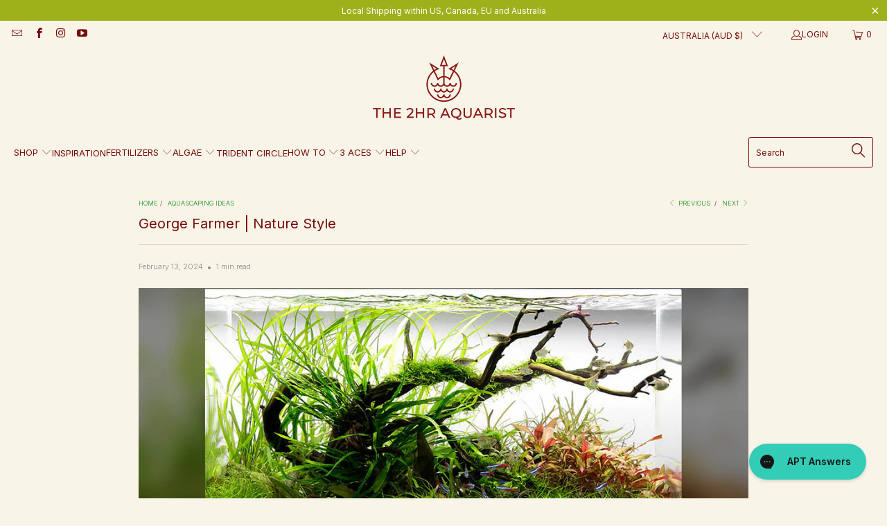

--- FILE ---
content_type: text/html; charset=utf-8
request_url: https://www.2hraquarist.com/en-au/search?view=preorderjson&q=handle:%22apt-feast%22%20OR%20handle:%222hr-aquarist-apt-balance%22%20OR%20handle:%222hr-aquarist-apt-start%22%20OR%20handle:%22apt1%22%20OR%20handle:%22apt3%22%20OR%20handle:%22aptei%22%20OR%20handle:%222hr-aquarist-apt-jazz%22%20OR%20handle:%22aptfix%22%20OR%20handle:%222hr-aquarist-fixlite%22%20OR%20handle:%222hr-aquarist-apt-sky%22%20OR%20handle:%222hr-aquarist-apt-sky-plus%22%20OR%20handle:%222hr-aquarist-apt-dew%22%20OR%20handle:%22aptpure%22
body_size: 79743
content:


 <!DOCTYPE html>
<html class="no-js no-touch" lang="en"> <head> <link rel="preload" as="image" href="https://cdn.shopify.com/s/files/1/0230/7266/9773/files/2Hr_Aquarist_Logo_Red_400px_2_b1e50b11-271f-4527-a9a6-04c17b8a872f_410x.png?v=1617699403">




<link rel="preconnect" href="//fonts.shopifycdn.com/" crossorigin>
<link rel="preconnect" href="//cdn.shopify.com/" crossorigin>
<link rel="preconnect" href="//v.shopify.com/" crossorigin>
<link rel="dns-prefetch" href="//www.2hraquarist.com" crossorigin>
<link rel="dns-prefetch" href="//2hr-aquarist.myshopify.com" crossorigin>
<link rel="dns-prefetch" href="//cdn.shopify.com" crossorigin>
<link rel="dns-prefetch" href="//v.shopify.com" crossorigin>
<link rel="dns-prefetch" href="//fonts.shopifycdn.com" crossorigin> <script>
  YETT_BLACKLIST = [/productreviews/,/omnisnippet1/,/stamped/,/pay.google.com/,/calconic/,/expertvillagemedia/]
  !function(t,e){"object"==typeof exports&&"undefined"!=typeof module?e(exports):"function"==typeof define&&define.amd?define(["exports"],e):e(t.yett={})}(this,function(t){"use strict";var e={blacklist:window.YETT_BLACKLIST,whitelist:window.YETT_WHITELIST},r={blacklisted:[]},n=function(t,r){return t&&(!r||"javascript/blocked"!==r)&&(!e.blacklist||e.blacklist.some(function(e){return e.test(t)}))&&(!e.whitelist||e.whitelist.every(function(e){return!e.test(t)}))},i=function(t){var r=t.getAttribute("src");return e.blacklist&&e.blacklist.every(function(t){return!t.test(r)})||e.whitelist&&e.whitelist.some(function(t){return t.test(r)})},c=new MutationObserver(function(t){t.forEach(function(t){for(var e=t.addedNodes,i=function(t){var i=e[t];if(1===i.nodeType&&"SCRIPT"===i.tagName){var c=i.src,o=i.type;if(n(c,o)){r.blacklisted.push(i.cloneNode()),i.type="javascript/blocked";i.addEventListener("beforescriptexecute",function t(e){"javascript/blocked"===i.getAttribute("type")&&e.preventDefault(),i.removeEventListener("beforescriptexecute",t)}),i.parentElement.removeChild(i)}}},c=0;c<e.length;c++)i(c)})});c.observe(document.documentElement,{childList:!0,subtree:!0});var o=document.createElement;document.createElement=function(){for(var t=arguments.length,e=Array(t),r=0;r<t;r++)e[r]=arguments[r];if("script"!==e[0].toLowerCase())return o.bind(document).apply(void 0,e);var i=o.bind(document).apply(void 0,e),c=i.setAttribute.bind(i);return Object.defineProperties(i,{src:{get:function(){return i.getAttribute("src")},set:function(t){return n(t,i.type)&&c("type","javascript/blocked"),c("src",t),!0}},type:{set:function(t){var e=n(i.src,i.type)?"javascript/blocked":t;return c("type",e),!0}}}),i.setAttribute=function(t,e){"type"===t||"src"===t?i[t]=e:HTMLScriptElement.prototype.setAttribute.call(i,t,e)},i};var l=function(t){if(Array.isArray(t)){for(var e=0,r=Array(t.length);e<t.length;e++)r[e]=t[e];return r}return Array.from(t)},a=new RegExp("[|\\{}()[\\]^$+*?.]","g");t.unblock=function(){for(var t=arguments.length,n=Array(t),o=0;o<t;o++)n[o]=arguments[o];n.length<1?(e.blacklist=[],e.whitelist=[]):(e.blacklist&&(e.blacklist=e.blacklist.filter(function(t){return n.every(function(e){return!t.test(e)})})),e.whitelist&&(e.whitelist=[].concat(l(e.whitelist),l(n.map(function(t){var r=".*"+t.replace(a,"\\$&")+".*";return e.whitelist.find(function(t){return t.toString()===r.toString()})?null:new RegExp(r)}).filter(Boolean)))));for(var s=document.querySelectorAll('script[type="javascript/blocked"]'),u=0;u<s.length;u++){var p=s[u];i(p)&&(p.type="application/javascript",r.blacklisted.push(p),p.parentElement.removeChild(p))}var d=0;[].concat(l(r.blacklisted)).forEach(function(t,e){if(i(t)){var n=document.createElement("script");n.setAttribute("src",t.src),n.setAttribute("type","application/javascript"),document.head.appendChild(n),r.blacklisted.splice(e-d,1),d++}}),e.blacklist&&e.blacklist.length<1&&c.disconnect()},Object.defineProperty(t,"__esModule",{value:!0})});
</script> <meta charset="utf-8"> <meta http-equiv="cleartype" content="on"> <meta name="robots" content="index,follow"> <!-- Mobile Specific Metas --> <meta name="HandheldFriendly" content="True"> <meta name="MobileOptimized" content="320"> <meta name="viewport" content="width=device-width,initial-scale=1"> <meta name="theme-color" content="#f8f4e8"> <title>
      Search: 13 results found for &quot;handle:&quot;apt-feast&quot; OR handle:&quot;2hr-aquarist-apt-balance&quot; OR handle:&quot;2hr-aquarist-apt-start&quot; OR handle:&quot;apt1&quot; OR handle:&quot;apt3&quot; OR handle:&quot;aptei&quot; OR handle:&quot;2hr-aquarist-apt-jazz&quot; OR handle:&quot;aptfix&quot; OR handle:&quot;2hr-aquarist-fixlite&quot; OR handle:&quot;2hr-aquarist-apt-sky&quot; OR handle:&quot;2hr-aquarist-apt-sky-plus&quot; OR handle:&quot;2hr-aquarist-apt-dew&quot; OR handle:&quot;aptpure&quot;&quot; - The 2Hr Aquarist</title> <meta name="description" content=" Search: 13 results found for &quot;handle:&quot;apt-feast&quot; OR handle:&quot;2hr-aquarist-apt-balance&quot; OR handle:&quot;2hr-aquarist-apt-start&quot; OR handle:&quot;apt1&quot; OR handle:&quot;apt3&quot; OR handle:&quot;aptei&quot; OR handle:&quot;2hr-aquarist-apt-jazz&quot; OR handle:&quot;aptfix&quot; OR handle:&quot;2hr-aquarist-fixlite&quot; OR handle:&quot;2hr-aquarist-apt-sky&quot; OR handle:&quot;2hr-aquarist-apt-sky-plus&quot; OR handle:&quot;2hr-aquarist-apt-dew&quot; OR handle:&quot;aptpure&quot;&quot; - The 2Hr Aquarist "/> <!-- Preconnect Domains --> <link rel="preconnect" href="https://fonts.shopifycdn.com" /> <link rel="preconnect" href="https://cdn.shopify.com" /> <link rel="preconnect" href="https://v.shopify.com" /> <link rel="preconnect" href="https://cdn.shopifycloud.com" /> <link rel="preconnect" href="https://monorail-edge.shopifysvc.com"> <!-- fallback for browsers that don't support preconnect --> <link rel="dns-prefetch" href="https://fonts.shopifycdn.com" /> <link rel="dns-prefetch" href="https://cdn.shopify.com" /> <link rel="dns-prefetch" href="https://v.shopify.com" /> <link rel="dns-prefetch" href="https://cdn.shopifycloud.com" /> <link rel="dns-prefetch" href="https://monorail-edge.shopifysvc.com"> <!-- Preload Assets --> <link rel="preload" href="//www.2hraquarist.com/cdn/shop/t/142/assets/fancybox.css?v=19278034316635137701765699801" as="style"> <link rel="preload" href="//www.2hraquarist.com/cdn/shop/t/142/assets/styles.css?v=134250774539186771441765852415" as="style"> <link rel="preload" href="//www.2hraquarist.com/cdn/shop/t/142/assets/jquery.min.js?v=81049236547974671631765699801" as="script"> <link rel="preload" href="//www.2hraquarist.com/cdn/shop/t/142/assets/vendors.js?v=51772124549495699811765699801" as="script"> <link rel="preload" href="//www.2hraquarist.com/cdn/shop/t/142/assets/sections.js?v=110066090805402370721765699801" as="script"> <link rel="preload" href="//www.2hraquarist.com/cdn/shop/t/142/assets/utilities.js?v=130542983593295147021765699801" as="script"> <link rel="preload" href="//www.2hraquarist.com/cdn/shop/t/142/assets/app.js?v=127419284496061993481765699801" as="script"> <!-- Stylesheet for Fancybox library --> <link href="//www.2hraquarist.com/cdn/shop/t/142/assets/fancybox.css?v=19278034316635137701765699801" rel="stylesheet" type="text/css" media="all" /> <!-- Stylesheets for Turbo --> <link href="//www.2hraquarist.com/cdn/shop/t/142/assets/styles.css?v=134250774539186771441765852415" rel="stylesheet" type="text/css" media="all" /> <script>
      window.lazySizesConfig = window.lazySizesConfig || {};

      lazySizesConfig.expand = 300;
      lazySizesConfig.loadHidden = false;

      /*! lazysizes - v5.2.2 - bgset plugin */
      !function(e,t){var a=function(){t(e.lazySizes),e.removeEventListener("lazyunveilread",a,!0)};t=t.bind(null,e,e.document),"object"==typeof module&&module.exports?t(require("lazysizes")):"function"==typeof define&&define.amd?define(["lazysizes"],t):e.lazySizes?a():e.addEventListener("lazyunveilread",a,!0)}(window,function(e,z,g){"use strict";var c,y,b,f,i,s,n,v,m;e.addEventListener&&(c=g.cfg,y=/\s+/g,b=/\s*\|\s+|\s+\|\s*/g,f=/^(.+?)(?:\s+\[\s*(.+?)\s*\])(?:\s+\[\s*(.+?)\s*\])?$/,i=/^\s*\(*\s*type\s*:\s*(.+?)\s*\)*\s*$/,s=/\(|\)|'/,n={contain:1,cover:1},v=function(e,t){var a;t&&((a=t.match(i))&&a[1]?e.setAttribute("type",a[1]):e.setAttribute("media",c.customMedia[t]||t))},m=function(e){var t,a,i,r;e.target._lazybgset&&(a=(t=e.target)._lazybgset,(i=t.currentSrc||t.src)&&((r=g.fire(a,"bgsetproxy",{src:i,useSrc:s.test(i)?JSON.stringify(i):i})).defaultPrevented||(a.style.backgroundImage="url("+r.detail.useSrc+")")),t._lazybgsetLoading&&(g.fire(a,"_lazyloaded",{},!1,!0),delete t._lazybgsetLoading))},addEventListener("lazybeforeunveil",function(e){var t,a,i,r,s,n,l,d,o,u;!e.defaultPrevented&&(t=e.target.getAttribute("data-bgset"))&&(o=e.target,(u=z.createElement("img")).alt="",u._lazybgsetLoading=!0,e.detail.firesLoad=!0,a=t,i=o,r=u,s=z.createElement("picture"),n=i.getAttribute(c.sizesAttr),l=i.getAttribute("data-ratio"),d=i.getAttribute("data-optimumx"),i._lazybgset&&i._lazybgset.parentNode==i&&i.removeChild(i._lazybgset),Object.defineProperty(r,"_lazybgset",{value:i,writable:!0}),Object.defineProperty(i,"_lazybgset",{value:s,writable:!0}),a=a.replace(y," ").split(b),s.style.display="none",r.className=c.lazyClass,1!=a.length||n||(n="auto"),a.forEach(function(e){var t,a=z.createElement("source");n&&"auto"!=n&&a.setAttribute("sizes",n),(t=e.match(f))?(a.setAttribute(c.srcsetAttr,t[1]),v(a,t[2]),v(a,t[3])):a.setAttribute(c.srcsetAttr,e),s.appendChild(a)}),n&&(r.setAttribute(c.sizesAttr,n),i.removeAttribute(c.sizesAttr),i.removeAttribute("sizes")),d&&r.setAttribute("data-optimumx",d),l&&r.setAttribute("data-ratio",l),s.appendChild(r),i.appendChild(s),setTimeout(function(){g.loader.unveil(u),g.rAF(function(){g.fire(u,"_lazyloaded",{},!0,!0),u.complete&&m({target:u})})}))}),z.addEventListener("load",m,!0),e.addEventListener("lazybeforesizes",function(e){var t,a,i,r;e.detail.instance==g&&e.target._lazybgset&&e.detail.dataAttr&&(t=e.target._lazybgset,i=t,r=(getComputedStyle(i)||{getPropertyValue:function(){}}).getPropertyValue("background-size"),!n[r]&&n[i.style.backgroundSize]&&(r=i.style.backgroundSize),n[a=r]&&(e.target._lazysizesParentFit=a,g.rAF(function(){e.target.setAttribute("data-parent-fit",a),e.target._lazysizesParentFit&&delete e.target._lazysizesParentFit})))},!0),z.documentElement.addEventListener("lazybeforesizes",function(e){var t,a;!e.defaultPrevented&&e.target._lazybgset&&e.detail.instance==g&&(e.detail.width=(t=e.target._lazybgset,a=g.gW(t,t.parentNode),(!t._lazysizesWidth||a>t._lazysizesWidth)&&(t._lazysizesWidth=a),t._lazysizesWidth))}))});

      /*! lazysizes - v5.2.2 */
      !function(e){var t=function(u,D,f){"use strict";var k,H;if(function(){var e;var t={lazyClass:"lazyload",loadedClass:"lazyloaded",loadingClass:"lazyloading",preloadClass:"lazypreload",errorClass:"lazyerror",autosizesClass:"lazyautosizes",srcAttr:"data-src",srcsetAttr:"data-srcset",sizesAttr:"data-sizes",minSize:40,customMedia:{},init:true,expFactor:1.5,hFac:.8,loadMode:2,loadHidden:true,ricTimeout:0,throttleDelay:125};H=u.lazySizesConfig||u.lazysizesConfig||{};for(e in t){if(!(e in H)){H[e]=t[e]}}}(),!D||!D.getElementsByClassName){return{init:function(){},cfg:H,noSupport:true}}var O=D.documentElement,a=u.HTMLPictureElement,P="addEventListener",$="getAttribute",q=u[P].bind(u),I=u.setTimeout,U=u.requestAnimationFrame||I,l=u.requestIdleCallback,j=/^picture$/i,r=["load","error","lazyincluded","_lazyloaded"],i={},G=Array.prototype.forEach,J=function(e,t){if(!i[t]){i[t]=new RegExp("(\\s|^)"+t+"(\\s|$)")}return i[t].test(e[$]("class")||"")&&i[t]},K=function(e,t){if(!J(e,t)){e.setAttribute("class",(e[$]("class")||"").trim()+" "+t)}},Q=function(e,t){var i;if(i=J(e,t)){e.setAttribute("class",(e[$]("class")||"").replace(i," "))}},V=function(t,i,e){var a=e?P:"removeEventListener";if(e){V(t,i)}r.forEach(function(e){t[a](e,i)})},X=function(e,t,i,a,r){var n=D.createEvent("Event");if(!i){i={}}i.instance=k;n.initEvent(t,!a,!r);n.detail=i;e.dispatchEvent(n);return n},Y=function(e,t){var i;if(!a&&(i=u.picturefill||H.pf)){if(t&&t.src&&!e[$]("srcset")){e.setAttribute("srcset",t.src)}i({reevaluate:true,elements:[e]})}else if(t&&t.src){e.src=t.src}},Z=function(e,t){return(getComputedStyle(e,null)||{})[t]},s=function(e,t,i){i=i||e.offsetWidth;while(i<H.minSize&&t&&!e._lazysizesWidth){i=t.offsetWidth;t=t.parentNode}return i},ee=function(){var i,a;var t=[];var r=[];var n=t;var s=function(){var e=n;n=t.length?r:t;i=true;a=false;while(e.length){e.shift()()}i=false};var e=function(e,t){if(i&&!t){e.apply(this,arguments)}else{n.push(e);if(!a){a=true;(D.hidden?I:U)(s)}}};e._lsFlush=s;return e}(),te=function(i,e){return e?function(){ee(i)}:function(){var e=this;var t=arguments;ee(function(){i.apply(e,t)})}},ie=function(e){var i;var a=0;var r=H.throttleDelay;var n=H.ricTimeout;var t=function(){i=false;a=f.now();e()};var s=l&&n>49?function(){l(t,{timeout:n});if(n!==H.ricTimeout){n=H.ricTimeout}}:te(function(){I(t)},true);return function(e){var t;if(e=e===true){n=33}if(i){return}i=true;t=r-(f.now()-a);if(t<0){t=0}if(e||t<9){s()}else{I(s,t)}}},ae=function(e){var t,i;var a=99;var r=function(){t=null;e()};var n=function(){var e=f.now()-i;if(e<a){I(n,a-e)}else{(l||r)(r)}};return function(){i=f.now();if(!t){t=I(n,a)}}},e=function(){var v,m,c,h,e;var y,z,g,p,C,b,A;var n=/^img$/i;var d=/^iframe$/i;var E="onscroll"in u&&!/(gle|ing)bot/.test(navigator.userAgent);var _=0;var w=0;var N=0;var M=-1;var x=function(e){N--;if(!e||N<0||!e.target){N=0}};var W=function(e){if(A==null){A=Z(D.body,"visibility")=="hidden"}return A||!(Z(e.parentNode,"visibility")=="hidden"&&Z(e,"visibility")=="hidden")};var S=function(e,t){var i;var a=e;var r=W(e);g-=t;b+=t;p-=t;C+=t;while(r&&(a=a.offsetParent)&&a!=D.body&&a!=O){r=(Z(a,"opacity")||1)>0;if(r&&Z(a,"overflow")!="visible"){i=a.getBoundingClientRect();r=C>i.left&&p<i.right&&b>i.top-1&&g<i.bottom+1}}return r};var t=function(){var e,t,i,a,r,n,s,l,o,u,f,c;var d=k.elements;if((h=H.loadMode)&&N<8&&(e=d.length)){t=0;M++;for(;t<e;t++){if(!d[t]||d[t]._lazyRace){continue}if(!E||k.prematureUnveil&&k.prematureUnveil(d[t])){R(d[t]);continue}if(!(l=d[t][$]("data-expand"))||!(n=l*1)){n=w}if(!u){u=!H.expand||H.expand<1?O.clientHeight>500&&O.clientWidth>500?500:370:H.expand;k._defEx=u;f=u*H.expFactor;c=H.hFac;A=null;if(w<f&&N<1&&M>2&&h>2&&!D.hidden){w=f;M=0}else if(h>1&&M>1&&N<6){w=u}else{w=_}}if(o!==n){y=innerWidth+n*c;z=innerHeight+n;s=n*-1;o=n}i=d[t].getBoundingClientRect();if((b=i.bottom)>=s&&(g=i.top)<=z&&(C=i.right)>=s*c&&(p=i.left)<=y&&(b||C||p||g)&&(H.loadHidden||W(d[t]))&&(m&&N<3&&!l&&(h<3||M<4)||S(d[t],n))){R(d[t]);r=true;if(N>9){break}}else if(!r&&m&&!a&&N<4&&M<4&&h>2&&(v[0]||H.preloadAfterLoad)&&(v[0]||!l&&(b||C||p||g||d[t][$](H.sizesAttr)!="auto"))){a=v[0]||d[t]}}if(a&&!r){R(a)}}};var i=ie(t);var B=function(e){var t=e.target;if(t._lazyCache){delete t._lazyCache;return}x(e);K(t,H.loadedClass);Q(t,H.loadingClass);V(t,L);X(t,"lazyloaded")};var a=te(B);var L=function(e){a({target:e.target})};var T=function(t,i){try{t.contentWindow.location.replace(i)}catch(e){t.src=i}};var F=function(e){var t;var i=e[$](H.srcsetAttr);if(t=H.customMedia[e[$]("data-media")||e[$]("media")]){e.setAttribute("media",t)}if(i){e.setAttribute("srcset",i)}};var s=te(function(t,e,i,a,r){var n,s,l,o,u,f;if(!(u=X(t,"lazybeforeunveil",e)).defaultPrevented){if(a){if(i){K(t,H.autosizesClass)}else{t.setAttribute("sizes",a)}}s=t[$](H.srcsetAttr);n=t[$](H.srcAttr);if(r){l=t.parentNode;o=l&&j.test(l.nodeName||"")}f=e.firesLoad||"src"in t&&(s||n||o);u={target:t};K(t,H.loadingClass);if(f){clearTimeout(c);c=I(x,2500);V(t,L,true)}if(o){G.call(l.getElementsByTagName("source"),F)}if(s){t.setAttribute("srcset",s)}else if(n&&!o){if(d.test(t.nodeName)){T(t,n)}else{t.src=n}}if(r&&(s||o)){Y(t,{src:n})}}if(t._lazyRace){delete t._lazyRace}Q(t,H.lazyClass);ee(function(){var e=t.complete&&t.naturalWidth>1;if(!f||e){if(e){K(t,"ls-is-cached")}B(u);t._lazyCache=true;I(function(){if("_lazyCache"in t){delete t._lazyCache}},9)}if(t.loading=="lazy"){N--}},true)});var R=function(e){if(e._lazyRace){return}var t;var i=n.test(e.nodeName);var a=i&&(e[$](H.sizesAttr)||e[$]("sizes"));var r=a=="auto";if((r||!m)&&i&&(e[$]("src")||e.srcset)&&!e.complete&&!J(e,H.errorClass)&&J(e,H.lazyClass)){return}t=X(e,"lazyunveilread").detail;if(r){re.updateElem(e,true,e.offsetWidth)}e._lazyRace=true;N++;s(e,t,r,a,i)};var r=ae(function(){H.loadMode=3;i()});var l=function(){if(H.loadMode==3){H.loadMode=2}r()};var o=function(){if(m){return}if(f.now()-e<999){I(o,999);return}m=true;H.loadMode=3;i();q("scroll",l,true)};return{_:function(){e=f.now();k.elements=D.getElementsByClassName(H.lazyClass);v=D.getElementsByClassName(H.lazyClass+" "+H.preloadClass);q("scroll",i,true);q("resize",i,true);q("pageshow",function(e){if(e.persisted){var t=D.querySelectorAll("."+H.loadingClass);if(t.length&&t.forEach){U(function(){t.forEach(function(e){if(e.complete){R(e)}})})}}});if(u.MutationObserver){new MutationObserver(i).observe(O,{childList:true,subtree:true,attributes:true})}else{O[P]("DOMNodeInserted",i,true);O[P]("DOMAttrModified",i,true);setInterval(i,999)}q("hashchange",i,true);["focus","mouseover","click","load","transitionend","animationend"].forEach(function(e){D[P](e,i,true)});if(/d$|^c/.test(D.readyState)){o()}else{q("load",o);D[P]("DOMContentLoaded",i);I(o,2e4)}if(k.elements.length){t();ee._lsFlush()}else{i()}},checkElems:i,unveil:R,_aLSL:l}}(),re=function(){var i;var n=te(function(e,t,i,a){var r,n,s;e._lazysizesWidth=a;a+="px";e.setAttribute("sizes",a);if(j.test(t.nodeName||"")){r=t.getElementsByTagName("source");for(n=0,s=r.length;n<s;n++){r[n].setAttribute("sizes",a)}}if(!i.detail.dataAttr){Y(e,i.detail)}});var a=function(e,t,i){var a;var r=e.parentNode;if(r){i=s(e,r,i);a=X(e,"lazybeforesizes",{width:i,dataAttr:!!t});if(!a.defaultPrevented){i=a.detail.width;if(i&&i!==e._lazysizesWidth){n(e,r,a,i)}}}};var e=function(){var e;var t=i.length;if(t){e=0;for(;e<t;e++){a(i[e])}}};var t=ae(e);return{_:function(){i=D.getElementsByClassName(H.autosizesClass);q("resize",t)},checkElems:t,updateElem:a}}(),t=function(){if(!t.i&&D.getElementsByClassName){t.i=true;re._();e._()}};return I(function(){H.init&&t()}),k={cfg:H,autoSizer:re,loader:e,init:t,uP:Y,aC:K,rC:Q,hC:J,fire:X,gW:s,rAF:ee}}(e,e.document,Date);e.lazySizes=t,"object"==typeof module&&module.exports&&(module.exports=t)}("undefined"!=typeof window?window:{});</script> <!-- Icons --> <link rel="shortcut icon" type="image/x-icon" href="//www.2hraquarist.com/cdn/shop/files/favicon_2hr_Aquarist_r32x32_v_180x180.png?v=1623484328"> <link rel="apple-touch-icon" href="//www.2hraquarist.com/cdn/shop/files/favicon_2hr_Aquarist_r32x32_v_180x180.png?v=1623484328"/> <link rel="apple-touch-icon" sizes="57x57" href="//www.2hraquarist.com/cdn/shop/files/favicon_2hr_Aquarist_r32x32_v_57x57.png?v=1623484328"/> <link rel="apple-touch-icon" sizes="60x60" href="//www.2hraquarist.com/cdn/shop/files/favicon_2hr_Aquarist_r32x32_v_60x60.png?v=1623484328"/> <link rel="apple-touch-icon" sizes="72x72" href="//www.2hraquarist.com/cdn/shop/files/favicon_2hr_Aquarist_r32x32_v_72x72.png?v=1623484328"/> <link rel="apple-touch-icon" sizes="76x76" href="//www.2hraquarist.com/cdn/shop/files/favicon_2hr_Aquarist_r32x32_v_76x76.png?v=1623484328"/> <link rel="apple-touch-icon" sizes="114x114" href="//www.2hraquarist.com/cdn/shop/files/favicon_2hr_Aquarist_r32x32_v_114x114.png?v=1623484328"/> <link rel="apple-touch-icon" sizes="180x180" href="//www.2hraquarist.com/cdn/shop/files/favicon_2hr_Aquarist_r32x32_v_180x180.png?v=1623484328"/> <link rel="apple-touch-icon" sizes="228x228" href="//www.2hraquarist.com/cdn/shop/files/favicon_2hr_Aquarist_r32x32_v_228x228.png?v=1623484328"/> <link rel="canonical" href="https://www.2hraquarist.com/en-au/search?q=handle%3a%22apt-feast%22+or+handle%3a%222hr-aquarist-apt-balance%22+or+handle%3a%222hr-aquarist-apt-start%22+or+handle%3a%22apt1%22+or+handle%3a%22apt3%22+or+handle%3a%22aptei%22+or+handle%3a%222hr-aquarist-apt-jazz%22+or+handle%3a%22aptfix%22+or+handle%3a%222hr-aquarist-fixlite%22+or+handle%3a%222hr-aquarist-apt-sky%22+or+handle%3a%222hr-aquarist-apt-sky-plus%22+or+handle%3a%222hr-aquarist-apt-dew%22+or+handle%3a%22aptpure%22"/> <script src="//www.2hraquarist.com/cdn/shop/t/142/assets/jquery.min.js?v=81049236547974671631765699801" defer></script> <script src="//www.2hraquarist.com/cdn/shop/t/142/assets/currencies.js?v=63035159355332271981765699801" defer></script> <script>
      window.PXUTheme = window.PXUTheme || {};
      window.PXUTheme.version = '8.0.0';
      window.PXUTheme.name = 'Turbo';</script>
    


    
<template id="price-ui"><span class="price " data-price></span><span class="compare-at-price" data-compare-at-price></span><span class="unit-pricing" data-unit-pricing></span></template> <template id="price-ui-badge"><div class="price-ui-badge__sticker price-ui-badge__sticker--"> <span class="price-ui-badge__sticker-text" data-badge></span></div></template> <template id="price-ui__price"><span class="money" data-price></span></template> <template id="price-ui__price-range"><span class="price-min" data-price-min><span class="money" data-price></span></span> - <span class="price-max" data-price-max><span class="money" data-price></span></span></template> <template id="price-ui__unit-pricing"><span class="unit-quantity" data-unit-quantity></span> | <span class="unit-price" data-unit-price><span class="money" data-price></span></span> / <span class="unit-measurement" data-unit-measurement></span></template> <template id="price-ui-badge__percent-savings-range">Save up to <span data-price-percent></span>%</template> <template id="price-ui-badge__percent-savings">Save <span data-price-percent></span>%</template> <template id="price-ui-badge__price-savings-range">Save up to <span class="money" data-price></span></template> <template id="price-ui-badge__price-savings">Save <span class="money" data-price></span></template> <template id="price-ui-badge__on-sale">Sale</template> <template id="price-ui-badge__sold-out">Sold out</template> <template id="price-ui-badge__in-stock">In stock</template> <script>
      
window.PXUTheme = window.PXUTheme || {};


window.PXUTheme.theme_settings = {};
window.PXUTheme.currency = {};
window.PXUTheme.routes = window.PXUTheme.routes || {};


window.PXUTheme.theme_settings.display_tos_checkbox = false;
window.PXUTheme.theme_settings.go_to_checkout = false;
window.PXUTheme.theme_settings.cart_action = "redirect_cart";
window.PXUTheme.theme_settings.cart_shipping_calculator = false;


window.PXUTheme.theme_settings.collection_swatches = false;
window.PXUTheme.theme_settings.collection_secondary_image = true;


window.PXUTheme.currency.show_multiple_currencies = false;
window.PXUTheme.currency.shop_currency = "USD";
window.PXUTheme.currency.default_currency = "USD";
window.PXUTheme.currency.display_format = "money_with_currency_format";
window.PXUTheme.currency.money_format = "${{amount}} AUD";
window.PXUTheme.currency.money_format_no_currency = "${{amount}}";
window.PXUTheme.currency.money_format_currency = "${{amount}} AUD";
window.PXUTheme.currency.native_multi_currency = true;
window.PXUTheme.currency.iso_code = "AUD";
window.PXUTheme.currency.symbol = "$";


window.PXUTheme.theme_settings.display_inventory_left = false;
window.PXUTheme.theme_settings.inventory_threshold = 10;
window.PXUTheme.theme_settings.limit_quantity = false;


window.PXUTheme.theme_settings.menu_position = null;


window.PXUTheme.theme_settings.newsletter_popup = false;
window.PXUTheme.theme_settings.newsletter_popup_days = "0";
window.PXUTheme.theme_settings.newsletter_popup_mobile = true;
window.PXUTheme.theme_settings.newsletter_popup_seconds = 10;


window.PXUTheme.theme_settings.pagination_type = "load_more";


window.PXUTheme.theme_settings.enable_shopify_collection_badges = false;
window.PXUTheme.theme_settings.quick_shop_thumbnail_position = "bottom-thumbnails";
window.PXUTheme.theme_settings.product_form_style = "swatches";
window.PXUTheme.theme_settings.sale_banner_enabled = true;
window.PXUTheme.theme_settings.display_savings = true;
window.PXUTheme.theme_settings.display_sold_out_price = false;
window.PXUTheme.theme_settings.free_text = "Free";
window.PXUTheme.theme_settings.video_looping = false;
window.PXUTheme.theme_settings.quick_shop_style = "popup";
window.PXUTheme.theme_settings.hover_enabled = false;


window.PXUTheme.routes.cart_url = "/en-au/cart";
window.PXUTheme.routes.root_url = "/en-au";
window.PXUTheme.routes.search_url = "/en-au/search";
window.PXUTheme.routes.all_products_collection_url = "/en-au/collections/all";


window.PXUTheme.theme_settings.image_loading_style = "color";


window.PXUTheme.theme_settings.search_option = "product,page,article";
window.PXUTheme.theme_settings.search_items_to_display = 5;
window.PXUTheme.theme_settings.enable_autocomplete = true;


window.PXUTheme.theme_settings.page_dots_enabled = false;
window.PXUTheme.theme_settings.slideshow_arrow_size = "light";


window.PXUTheme.theme_settings.quick_shop_enabled = true;


window.PXUTheme.translation = {};


window.PXUTheme.translation.agree_to_terms_warning = "You must agree with the terms and conditions to checkout.";
window.PXUTheme.translation.one_item_left = "item left";
window.PXUTheme.translation.items_left_text = "items left";
window.PXUTheme.translation.cart_savings_text = "Total Savings";
window.PXUTheme.translation.cart_discount_text = "Discount";
window.PXUTheme.translation.cart_subtotal_text = "Subtotal";
window.PXUTheme.translation.cart_remove_text = "Remove";
window.PXUTheme.translation.cart_free_text = "Free";


window.PXUTheme.translation.newsletter_success_text = "Thank you for joining our mailing list!";


window.PXUTheme.translation.notify_email = "Enter your email address...";
window.PXUTheme.translation.notify_email_value = "Translation missing: en.contact.fields.email";
window.PXUTheme.translation.notify_email_send = "Send";
window.PXUTheme.translation.notify_message_first = "Please notify me when ";
window.PXUTheme.translation.notify_message_last = " becomes available - ";
window.PXUTheme.translation.notify_success_text = "Thanks! We will notify you when this product becomes available!";


window.PXUTheme.translation.add_to_cart = "Add to Cart";
window.PXUTheme.translation.coming_soon_text = "Coming Soon";
window.PXUTheme.translation.sold_out_text = "Coming Soon";
window.PXUTheme.translation.sale_text = "Sale";
window.PXUTheme.translation.savings_text = "You Save";
window.PXUTheme.translation.from_text = "from";
window.PXUTheme.translation.new_text = "New";
window.PXUTheme.translation.pre_order_text = "Pre-Order";
window.PXUTheme.translation.unavailable_text = "Unavailable";


window.PXUTheme.translation.all_results = "View all results";
window.PXUTheme.translation.no_results = "Sorry, no results!";


window.PXUTheme.media_queries = {};
window.PXUTheme.media_queries.small = window.matchMedia( "(max-width: 480px)" );
window.PXUTheme.media_queries.medium = window.matchMedia( "(max-width: 798px)" );
window.PXUTheme.media_queries.large = window.matchMedia( "(min-width: 799px)" );
window.PXUTheme.media_queries.larger = window.matchMedia( "(min-width: 960px)" );
window.PXUTheme.media_queries.xlarge = window.matchMedia( "(min-width: 1200px)" );
window.PXUTheme.media_queries.ie10 = window.matchMedia( "all and (-ms-high-contrast: none), (-ms-high-contrast: active)" );
window.PXUTheme.media_queries.tablet = window.matchMedia( "only screen and (min-width: 799px) and (max-width: 1024px)" );
window.PXUTheme.media_queries.mobile_and_tablet = window.matchMedia( "(max-width: 1024px)" );</script> <script src="//www.2hraquarist.com/cdn/shop/t/142/assets/vendors.js?v=51772124549495699811765699801" defer></script> <script src="//www.2hraquarist.com/cdn/shop/t/142/assets/sections.js?v=110066090805402370721765699801" defer></script> <script src="//www.2hraquarist.com/cdn/shop/t/142/assets/utilities.js?v=130542983593295147021765699801" defer></script> <script src="//www.2hraquarist.com/cdn/shop/t/142/assets/app.js?v=127419284496061993481765699801" defer></script> <script></script> <script>window.performance && window.performance.mark && window.performance.mark('shopify.content_for_header.start');</script><meta name="google-site-verification" content="vTFT-82m1ISXcj0MXAcT2Hsw5tCGn7SpN6J7DrTLoHA">
<meta name="google-site-verification" content="ZqaWj7jqhLuFFEFhRgQy4ZoLI-lTIkHYYWBrRVwzH3I">
<meta name="facebook-domain-verification" content="a2xa9hw8oh6m0lt7ax2geb9mxayz65">
<meta name="facebook-domain-verification" content="if4zr5qkzn1m6v23e66ax2876ifsk2">
<meta name="facebook-domain-verification" content="n2agm1m8nsuap68iy2rb75idfyu11e">
<meta id="shopify-digital-wallet" name="shopify-digital-wallet" content="/23072669773/digital_wallets/dialog">
<meta name="shopify-checkout-api-token" content="3e1bb87a727cb4a9efcaf0d5a5d036b0">
<meta id="in-context-paypal-metadata" data-shop-id="23072669773" data-venmo-supported="false" data-environment="production" data-locale="en_US" data-paypal-v4="true" data-currency="AUD">
<link rel="alternate" hreflang="x-default" href="https://www.2hraquarist.com/search?q=handle%3A%22apt-feast%22+OR+handle%3A%222hr-aquarist-apt-balance%22+OR+handle%3A%222hr-aquarist-apt-start%22+OR+handle%3A%22apt1%22+OR+handle%3A%22apt3%22+OR+handle%3A%22aptei%22+OR+handle%3A%222hr-aquarist-apt-jazz%22+OR+handle%3A%22aptfix%22+OR+handle%3A%222hr-aquarist-fixlite%22+OR+handle%3A%222hr-aquarist-apt-sky%22+OR+handle%3A%222hr-aquarist-apt-sky-plus%22+OR+handle%3A%222hr-aquarist-apt-dew%22+OR+handle%3A%22aptpure%22">
<link rel="alternate" hreflang="en" href="https://www.2hraquarist.com/search?q=handle%3A%22apt-feast%22+OR+handle%3A%222hr-aquarist-apt-balance%22+OR+handle%3A%222hr-aquarist-apt-start%22+OR+handle%3A%22apt1%22+OR+handle%3A%22apt3%22+OR+handle%3A%22aptei%22+OR+handle%3A%222hr-aquarist-apt-jazz%22+OR+handle%3A%22aptfix%22+OR+handle%3A%222hr-aquarist-fixlite%22+OR+handle%3A%222hr-aquarist-apt-sky%22+OR+handle%3A%222hr-aquarist-apt-sky-plus%22+OR+handle%3A%222hr-aquarist-apt-dew%22+OR+handle%3A%22aptpure%22">
<link rel="alternate" hreflang="es" href="https://www.2hraquarist.com/es/search?q=handle%3A%22apt-feast%22+OR+handle%3A%222hr-aquarist-apt-balance%22+OR+handle%3A%222hr-aquarist-apt-start%22+OR+handle%3A%22apt1%22+OR+handle%3A%22apt3%22+OR+handle%3A%22aptei%22+OR+handle%3A%222hr-aquarist-apt-jazz%22+OR+handle%3A%22aptfix%22+OR+handle%3A%222hr-aquarist-fixlite%22+OR+handle%3A%222hr-aquarist-apt-sky%22+OR+handle%3A%222hr-aquarist-apt-sky-plus%22+OR+handle%3A%222hr-aquarist-apt-dew%22+OR+handle%3A%22aptpure%22">
<link rel="alternate" hreflang="en-AU" href="https://www.2hraquarist.com/en-au/search?q=handle%3A%22apt-feast%22+OR+handle%3A%222hr-aquarist-apt-balance%22+OR+handle%3A%222hr-aquarist-apt-start%22+OR+handle%3A%22apt1%22+OR+handle%3A%22apt3%22+OR+handle%3A%22aptei%22+OR+handle%3A%222hr-aquarist-apt-jazz%22+OR+handle%3A%22aptfix%22+OR+handle%3A%222hr-aquarist-fixlite%22+OR+handle%3A%222hr-aquarist-apt-sky%22+OR+handle%3A%222hr-aquarist-apt-sky-plus%22+OR+handle%3A%222hr-aquarist-apt-dew%22+OR+handle%3A%22aptpure%22">
<link rel="alternate" hreflang="en-AE" href="https://www.2hraquarist.com/en-mk/search?q=handle%3A%22apt-feast%22+OR+handle%3A%222hr-aquarist-apt-balance%22+OR+handle%3A%222hr-aquarist-apt-start%22+OR+handle%3A%22apt1%22+OR+handle%3A%22apt3%22+OR+handle%3A%22aptei%22+OR+handle%3A%222hr-aquarist-apt-jazz%22+OR+handle%3A%22aptfix%22+OR+handle%3A%222hr-aquarist-fixlite%22+OR+handle%3A%222hr-aquarist-apt-sky%22+OR+handle%3A%222hr-aquarist-apt-sky-plus%22+OR+handle%3A%222hr-aquarist-apt-dew%22+OR+handle%3A%22aptpure%22">
<link rel="alternate" hreflang="en-IQ" href="https://www.2hraquarist.com/en-mk/search?q=handle%3A%22apt-feast%22+OR+handle%3A%222hr-aquarist-apt-balance%22+OR+handle%3A%222hr-aquarist-apt-start%22+OR+handle%3A%22apt1%22+OR+handle%3A%22apt3%22+OR+handle%3A%22aptei%22+OR+handle%3A%222hr-aquarist-apt-jazz%22+OR+handle%3A%22aptfix%22+OR+handle%3A%222hr-aquarist-fixlite%22+OR+handle%3A%222hr-aquarist-apt-sky%22+OR+handle%3A%222hr-aquarist-apt-sky-plus%22+OR+handle%3A%222hr-aquarist-apt-dew%22+OR+handle%3A%22aptpure%22">
<link rel="alternate" hreflang="en-SA" href="https://www.2hraquarist.com/en-mk/search?q=handle%3A%22apt-feast%22+OR+handle%3A%222hr-aquarist-apt-balance%22+OR+handle%3A%222hr-aquarist-apt-start%22+OR+handle%3A%22apt1%22+OR+handle%3A%22apt3%22+OR+handle%3A%22aptei%22+OR+handle%3A%222hr-aquarist-apt-jazz%22+OR+handle%3A%22aptfix%22+OR+handle%3A%222hr-aquarist-fixlite%22+OR+handle%3A%222hr-aquarist-apt-sky%22+OR+handle%3A%222hr-aquarist-apt-sky-plus%22+OR+handle%3A%222hr-aquarist-apt-dew%22+OR+handle%3A%22aptpure%22">
<link rel="alternate" hreflang="en-MK" href="https://www.2hraquarist.com/en-mk/search?q=handle%3A%22apt-feast%22+OR+handle%3A%222hr-aquarist-apt-balance%22+OR+handle%3A%222hr-aquarist-apt-start%22+OR+handle%3A%22apt1%22+OR+handle%3A%22apt3%22+OR+handle%3A%22aptei%22+OR+handle%3A%222hr-aquarist-apt-jazz%22+OR+handle%3A%22aptfix%22+OR+handle%3A%222hr-aquarist-fixlite%22+OR+handle%3A%222hr-aquarist-apt-sky%22+OR+handle%3A%222hr-aquarist-apt-sky-plus%22+OR+handle%3A%222hr-aquarist-apt-dew%22+OR+handle%3A%22aptpure%22">
<link rel="alternate" hreflang="en-HK" href="https://www.2hraquarist.com/en-mk/search?q=handle%3A%22apt-feast%22+OR+handle%3A%222hr-aquarist-apt-balance%22+OR+handle%3A%222hr-aquarist-apt-start%22+OR+handle%3A%22apt1%22+OR+handle%3A%22apt3%22+OR+handle%3A%22aptei%22+OR+handle%3A%222hr-aquarist-apt-jazz%22+OR+handle%3A%22aptfix%22+OR+handle%3A%222hr-aquarist-fixlite%22+OR+handle%3A%222hr-aquarist-apt-sky%22+OR+handle%3A%222hr-aquarist-apt-sky-plus%22+OR+handle%3A%222hr-aquarist-apt-dew%22+OR+handle%3A%22aptpure%22">
<link rel="alternate" hreflang="en-TR" href="https://www.2hraquarist.com/en-mk/search?q=handle%3A%22apt-feast%22+OR+handle%3A%222hr-aquarist-apt-balance%22+OR+handle%3A%222hr-aquarist-apt-start%22+OR+handle%3A%22apt1%22+OR+handle%3A%22apt3%22+OR+handle%3A%22aptei%22+OR+handle%3A%222hr-aquarist-apt-jazz%22+OR+handle%3A%22aptfix%22+OR+handle%3A%222hr-aquarist-fixlite%22+OR+handle%3A%222hr-aquarist-apt-sky%22+OR+handle%3A%222hr-aquarist-apt-sky-plus%22+OR+handle%3A%222hr-aquarist-apt-dew%22+OR+handle%3A%22aptpure%22">
<link rel="alternate" hreflang="en-IL" href="https://www.2hraquarist.com/en-mk/search?q=handle%3A%22apt-feast%22+OR+handle%3A%222hr-aquarist-apt-balance%22+OR+handle%3A%222hr-aquarist-apt-start%22+OR+handle%3A%22apt1%22+OR+handle%3A%22apt3%22+OR+handle%3A%22aptei%22+OR+handle%3A%222hr-aquarist-apt-jazz%22+OR+handle%3A%22aptfix%22+OR+handle%3A%222hr-aquarist-fixlite%22+OR+handle%3A%222hr-aquarist-apt-sky%22+OR+handle%3A%222hr-aquarist-apt-sky-plus%22+OR+handle%3A%222hr-aquarist-apt-dew%22+OR+handle%3A%22aptpure%22">
<link rel="alternate" hreflang="en-MO" href="https://www.2hraquarist.com/en-mk/search?q=handle%3A%22apt-feast%22+OR+handle%3A%222hr-aquarist-apt-balance%22+OR+handle%3A%222hr-aquarist-apt-start%22+OR+handle%3A%22apt1%22+OR+handle%3A%22apt3%22+OR+handle%3A%22aptei%22+OR+handle%3A%222hr-aquarist-apt-jazz%22+OR+handle%3A%22aptfix%22+OR+handle%3A%222hr-aquarist-fixlite%22+OR+handle%3A%222hr-aquarist-apt-sky%22+OR+handle%3A%222hr-aquarist-apt-sky-plus%22+OR+handle%3A%222hr-aquarist-apt-dew%22+OR+handle%3A%22aptpure%22">
<link rel="alternate" hreflang="en-ID" href="https://www.2hraquarist.com/en-mk/search?q=handle%3A%22apt-feast%22+OR+handle%3A%222hr-aquarist-apt-balance%22+OR+handle%3A%222hr-aquarist-apt-start%22+OR+handle%3A%22apt1%22+OR+handle%3A%22apt3%22+OR+handle%3A%22aptei%22+OR+handle%3A%222hr-aquarist-apt-jazz%22+OR+handle%3A%22aptfix%22+OR+handle%3A%222hr-aquarist-fixlite%22+OR+handle%3A%222hr-aquarist-apt-sky%22+OR+handle%3A%222hr-aquarist-apt-sky-plus%22+OR+handle%3A%222hr-aquarist-apt-dew%22+OR+handle%3A%22aptpure%22">
<link rel="alternate" hreflang="en-MY" href="https://www.2hraquarist.com/en-mk/search?q=handle%3A%22apt-feast%22+OR+handle%3A%222hr-aquarist-apt-balance%22+OR+handle%3A%222hr-aquarist-apt-start%22+OR+handle%3A%22apt1%22+OR+handle%3A%22apt3%22+OR+handle%3A%22aptei%22+OR+handle%3A%222hr-aquarist-apt-jazz%22+OR+handle%3A%22aptfix%22+OR+handle%3A%222hr-aquarist-fixlite%22+OR+handle%3A%222hr-aquarist-apt-sky%22+OR+handle%3A%222hr-aquarist-apt-sky-plus%22+OR+handle%3A%222hr-aquarist-apt-dew%22+OR+handle%3A%22aptpure%22">
<link rel="alternate" hreflang="en-JP" href="https://www.2hraquarist.com/en-mk/search?q=handle%3A%22apt-feast%22+OR+handle%3A%222hr-aquarist-apt-balance%22+OR+handle%3A%222hr-aquarist-apt-start%22+OR+handle%3A%22apt1%22+OR+handle%3A%22apt3%22+OR+handle%3A%22aptei%22+OR+handle%3A%222hr-aquarist-apt-jazz%22+OR+handle%3A%22aptfix%22+OR+handle%3A%222hr-aquarist-fixlite%22+OR+handle%3A%222hr-aquarist-apt-sky%22+OR+handle%3A%222hr-aquarist-apt-sky-plus%22+OR+handle%3A%222hr-aquarist-apt-dew%22+OR+handle%3A%22aptpure%22">
<link rel="alternate" hreflang="en-FR" href="https://www.2hraquarist.com/en-fr/search?q=handle%3A%22apt-feast%22+OR+handle%3A%222hr-aquarist-apt-balance%22+OR+handle%3A%222hr-aquarist-apt-start%22+OR+handle%3A%22apt1%22+OR+handle%3A%22apt3%22+OR+handle%3A%22aptei%22+OR+handle%3A%222hr-aquarist-apt-jazz%22+OR+handle%3A%22aptfix%22+OR+handle%3A%222hr-aquarist-fixlite%22+OR+handle%3A%222hr-aquarist-apt-sky%22+OR+handle%3A%222hr-aquarist-apt-sky-plus%22+OR+handle%3A%222hr-aquarist-apt-dew%22+OR+handle%3A%22aptpure%22">
<link rel="alternate" hreflang="es-ES" href="https://www.2hraquarist.com/es-es/search?q=handle%3A%22apt-feast%22+OR+handle%3A%222hr-aquarist-apt-balance%22+OR+handle%3A%222hr-aquarist-apt-start%22+OR+handle%3A%22apt1%22+OR+handle%3A%22apt3%22+OR+handle%3A%22aptei%22+OR+handle%3A%222hr-aquarist-apt-jazz%22+OR+handle%3A%22aptfix%22+OR+handle%3A%222hr-aquarist-fixlite%22+OR+handle%3A%222hr-aquarist-apt-sky%22+OR+handle%3A%222hr-aquarist-apt-sky-plus%22+OR+handle%3A%222hr-aquarist-apt-dew%22+OR+handle%3A%22aptpure%22">
<link rel="alternate" hreflang="en-ES" href="https://www.2hraquarist.com/en-es/search?q=handle%3A%22apt-feast%22+OR+handle%3A%222hr-aquarist-apt-balance%22+OR+handle%3A%222hr-aquarist-apt-start%22+OR+handle%3A%22apt1%22+OR+handle%3A%22apt3%22+OR+handle%3A%22aptei%22+OR+handle%3A%222hr-aquarist-apt-jazz%22+OR+handle%3A%22aptfix%22+OR+handle%3A%222hr-aquarist-fixlite%22+OR+handle%3A%222hr-aquarist-apt-sky%22+OR+handle%3A%222hr-aquarist-apt-sky-plus%22+OR+handle%3A%222hr-aquarist-apt-dew%22+OR+handle%3A%22aptpure%22">
<script async="async" src="/checkouts/internal/preloads.js?locale=en-AU"></script>
<link rel="preconnect" href="https://shop.app" crossorigin="anonymous">
<script async="async" src="https://shop.app/checkouts/internal/preloads.js?locale=en-AU&shop_id=23072669773" crossorigin="anonymous"></script>
<script id="apple-pay-shop-capabilities" type="application/json">{"shopId":23072669773,"countryCode":"SG","currencyCode":"AUD","merchantCapabilities":["supports3DS"],"merchantId":"gid:\/\/shopify\/Shop\/23072669773","merchantName":"The 2Hr Aquarist","requiredBillingContactFields":["postalAddress","email","phone"],"requiredShippingContactFields":["postalAddress","email","phone"],"shippingType":"shipping","supportedNetworks":["visa","masterCard","amex"],"total":{"type":"pending","label":"The 2Hr Aquarist","amount":"1.00"},"shopifyPaymentsEnabled":true,"supportsSubscriptions":true}</script>
<script id="shopify-features" type="application/json">{"accessToken":"3e1bb87a727cb4a9efcaf0d5a5d036b0","betas":["rich-media-storefront-analytics"],"domain":"www.2hraquarist.com","predictiveSearch":true,"shopId":23072669773,"locale":"en"}</script>
<script>var Shopify = Shopify || {};
Shopify.shop = "2hr-aquarist.myshopify.com";
Shopify.locale = "en";
Shopify.currency = {"active":"AUD","rate":"1.5152202"};
Shopify.country = "AU";
Shopify.theme = {"name":"141225BALANCE","id":156675506434,"schema_name":"Turbo","schema_version":"8.0.0","theme_store_id":null,"role":"main"};
Shopify.theme.handle = "null";
Shopify.theme.style = {"id":null,"handle":null};
Shopify.cdnHost = "www.2hraquarist.com/cdn";
Shopify.routes = Shopify.routes || {};
Shopify.routes.root = "/en-au/";</script>
<script type="module">!function(o){(o.Shopify=o.Shopify||{}).modules=!0}(window);</script>
<script>!function(o){function n(){var o=[];function n(){o.push(Array.prototype.slice.apply(arguments))}return n.q=o,n}var t=o.Shopify=o.Shopify||{};t.loadFeatures=n(),t.autoloadFeatures=n()}(window);</script>
<script>
  window.ShopifyPay = window.ShopifyPay || {};
  window.ShopifyPay.apiHost = "shop.app\/pay";
  window.ShopifyPay.redirectState = "pending";
</script>
<script id="shop-js-analytics" type="application/json">{"pageType":"search"}</script>
<script defer="defer" async type="module" src="//www.2hraquarist.com/cdn/shopifycloud/shop-js/modules/v2/client.init-shop-cart-sync_BApSsMSl.en.esm.js"></script>
<script defer="defer" async type="module" src="//www.2hraquarist.com/cdn/shopifycloud/shop-js/modules/v2/chunk.common_CBoos6YZ.esm.js"></script>
<script type="module">
  await import("//www.2hraquarist.com/cdn/shopifycloud/shop-js/modules/v2/client.init-shop-cart-sync_BApSsMSl.en.esm.js");
await import("//www.2hraquarist.com/cdn/shopifycloud/shop-js/modules/v2/chunk.common_CBoos6YZ.esm.js");

  window.Shopify.SignInWithShop?.initShopCartSync?.({"fedCMEnabled":true,"windoidEnabled":true});

</script>
<script>
  window.Shopify = window.Shopify || {};
  if (!window.Shopify.featureAssets) window.Shopify.featureAssets = {};
  window.Shopify.featureAssets['shop-js'] = {"shop-cart-sync":["modules/v2/client.shop-cart-sync_DJczDl9f.en.esm.js","modules/v2/chunk.common_CBoos6YZ.esm.js"],"init-fed-cm":["modules/v2/client.init-fed-cm_BzwGC0Wi.en.esm.js","modules/v2/chunk.common_CBoos6YZ.esm.js"],"init-windoid":["modules/v2/client.init-windoid_BS26ThXS.en.esm.js","modules/v2/chunk.common_CBoos6YZ.esm.js"],"shop-cash-offers":["modules/v2/client.shop-cash-offers_DthCPNIO.en.esm.js","modules/v2/chunk.common_CBoos6YZ.esm.js","modules/v2/chunk.modal_Bu1hFZFC.esm.js"],"shop-button":["modules/v2/client.shop-button_D_JX508o.en.esm.js","modules/v2/chunk.common_CBoos6YZ.esm.js"],"init-shop-email-lookup-coordinator":["modules/v2/client.init-shop-email-lookup-coordinator_DFwWcvrS.en.esm.js","modules/v2/chunk.common_CBoos6YZ.esm.js"],"shop-toast-manager":["modules/v2/client.shop-toast-manager_tEhgP2F9.en.esm.js","modules/v2/chunk.common_CBoos6YZ.esm.js"],"shop-login-button":["modules/v2/client.shop-login-button_DwLgFT0K.en.esm.js","modules/v2/chunk.common_CBoos6YZ.esm.js","modules/v2/chunk.modal_Bu1hFZFC.esm.js"],"avatar":["modules/v2/client.avatar_BTnouDA3.en.esm.js"],"init-shop-cart-sync":["modules/v2/client.init-shop-cart-sync_BApSsMSl.en.esm.js","modules/v2/chunk.common_CBoos6YZ.esm.js"],"pay-button":["modules/v2/client.pay-button_BuNmcIr_.en.esm.js","modules/v2/chunk.common_CBoos6YZ.esm.js"],"init-shop-for-new-customer-accounts":["modules/v2/client.init-shop-for-new-customer-accounts_DrjXSI53.en.esm.js","modules/v2/client.shop-login-button_DwLgFT0K.en.esm.js","modules/v2/chunk.common_CBoos6YZ.esm.js","modules/v2/chunk.modal_Bu1hFZFC.esm.js"],"init-customer-accounts-sign-up":["modules/v2/client.init-customer-accounts-sign-up_TlVCiykN.en.esm.js","modules/v2/client.shop-login-button_DwLgFT0K.en.esm.js","modules/v2/chunk.common_CBoos6YZ.esm.js","modules/v2/chunk.modal_Bu1hFZFC.esm.js"],"shop-follow-button":["modules/v2/client.shop-follow-button_C5D3XtBb.en.esm.js","modules/v2/chunk.common_CBoos6YZ.esm.js","modules/v2/chunk.modal_Bu1hFZFC.esm.js"],"checkout-modal":["modules/v2/client.checkout-modal_8TC_1FUY.en.esm.js","modules/v2/chunk.common_CBoos6YZ.esm.js","modules/v2/chunk.modal_Bu1hFZFC.esm.js"],"init-customer-accounts":["modules/v2/client.init-customer-accounts_C0Oh2ljF.en.esm.js","modules/v2/client.shop-login-button_DwLgFT0K.en.esm.js","modules/v2/chunk.common_CBoos6YZ.esm.js","modules/v2/chunk.modal_Bu1hFZFC.esm.js"],"lead-capture":["modules/v2/client.lead-capture_Cq0gfm7I.en.esm.js","modules/v2/chunk.common_CBoos6YZ.esm.js","modules/v2/chunk.modal_Bu1hFZFC.esm.js"],"shop-login":["modules/v2/client.shop-login_BmtnoEUo.en.esm.js","modules/v2/chunk.common_CBoos6YZ.esm.js","modules/v2/chunk.modal_Bu1hFZFC.esm.js"],"payment-terms":["modules/v2/client.payment-terms_BHOWV7U_.en.esm.js","modules/v2/chunk.common_CBoos6YZ.esm.js","modules/v2/chunk.modal_Bu1hFZFC.esm.js"]};
</script>
<script>(function() {
  var isLoaded = false;
  function asyncLoad() {
    if (isLoaded) return;
    isLoaded = true;
    var urls = ["https:\/\/cdn1.stamped.io\/files\/widget.min.js?shop=2hr-aquarist.myshopify.com","https:\/\/cdn.growthhero.io\/sites\/pixel.js?shop=2hr-aquarist.myshopify.com","https:\/\/formbuilder.hulkapps.com\/skeletopapp.js?shop=2hr-aquarist.myshopify.com","https:\/\/cdn.nfcube.com\/instafeed-ce36d936b132839db1d9f8bdae760558.js?shop=2hr-aquarist.myshopify.com","https:\/\/d18eg7dreypte5.cloudfront.net\/browse-abandonment\/smsbump_timer.js?shop=2hr-aquarist.myshopify.com","\/\/cdn.shopify.com\/proxy\/1a43d40496cfe223c5faccb8a37beda0d1a5fdf2e22ddc0f2aad258199dd678c\/forms-akamai.smsbump.com\/415353\/form_389832.js?ver=1755566656\u0026shop=2hr-aquarist.myshopify.com\u0026sp-cache-control=cHVibGljLCBtYXgtYWdlPTkwMA"];
    for (var i = 0; i <urls.length; i++) {
      var s = document.createElement('script');
      s.type = 'text/javascript';
      s.async = true;
      s.src = urls[i];
      var x = document.getElementsByTagName('script')[0];
      x.parentNode.insertBefore(s, x);
    }
  };
  if(window.attachEvent) {
    window.attachEvent('onload', asyncLoad);
  } else {
    window.addEventListener('load', asyncLoad, false);
  }
})();</script>
<script id="__st">var __st={"a":23072669773,"offset":28800,"reqid":"c9fe7120-fab7-46a5-9d38-d8459afa5575-1768895108","pageurl":"www.2hraquarist.com\/en-au\/search?view=preorderjson\u0026q=handle:%22apt-feast%22%20OR%20handle:%222hr-aquarist-apt-balance%22%20OR%20handle:%222hr-aquarist-apt-start%22%20OR%20handle:%22apt1%22%20OR%20handle:%22apt3%22%20OR%20handle:%22aptei%22%20OR%20handle:%222hr-aquarist-apt-jazz%22%20OR%20handle:%22aptfix%22%20OR%20handle:%222hr-aquarist-fixlite%22%20OR%20handle:%222hr-aquarist-apt-sky%22%20OR%20handle:%222hr-aquarist-apt-sky-plus%22%20OR%20handle:%222hr-aquarist-apt-dew%22%20OR%20handle:%22aptpure%22","u":"d99d402c66e4","p":"searchresults"};</script>
<script>window.ShopifyPaypalV4VisibilityTracking = true;</script>
<script id="captcha-bootstrap">!function(){'use strict';const t='contact',e='account',n='new_comment',o=[[t,t],['blogs',n],['comments',n],[t,'customer']],c=[[e,'customer_login'],[e,'guest_login'],[e,'recover_customer_password'],[e,'create_customer']],r=t=>t.map((([t,e])=>`form[action*='/${t}']:not([data-nocaptcha='true']) input[name='form_type'][value='${e}']`)).join(','),a=t=>()=>t?[...document.querySelectorAll(t)].map((t=>t.form)):[];function s(){const t=[...o],e=r(t);return a(e)}const i='password',u='form_key',d=['recaptcha-v3-token','g-recaptcha-response','h-captcha-response',i],f=()=>{try{return window.sessionStorage}catch{return}},m='__shopify_v',_=t=>t.elements[u];function p(t,e,n=!1){try{const o=window.sessionStorage,c=JSON.parse(o.getItem(e)),{data:r}=function(t){const{data:e,action:n}=t;return t[m]||n?{data:e,action:n}:{data:t,action:n}}(c);for(const[e,n]of Object.entries(r))t.elements[e]&&(t.elements[e].value=n);n&&o.removeItem(e)}catch(o){console.error('form repopulation failed',{error:o})}}const l='form_type',E='cptcha';function T(t){t.dataset[E]=!0}const w=window,h=w.document,L='Shopify',v='ce_forms',y='captcha';let A=!1;((t,e)=>{const n=(g='f06e6c50-85a8-45c8-87d0-21a2b65856fe',I='https://cdn.shopify.com/shopifycloud/storefront-forms-hcaptcha/ce_storefront_forms_captcha_hcaptcha.v1.5.2.iife.js',D={infoText:'Protected by hCaptcha',privacyText:'Privacy',termsText:'Terms'},(t,e,n)=>{const o=w[L][v],c=o.bindForm;if(c)return c(t,g,e,D).then(n);var r;o.q.push([[t,g,e,D],n]),r=I,A||(h.body.append(Object.assign(h.createElement('script'),{id:'captcha-provider',async:!0,src:r})),A=!0)});var g,I,D;w[L]=w[L]||{},w[L][v]=w[L][v]||{},w[L][v].q=[],w[L][y]=w[L][y]||{},w[L][y].protect=function(t,e){n(t,void 0,e),T(t)},Object.freeze(w[L][y]),function(t,e,n,w,h,L){const[v,y,A,g]=function(t,e,n){const i=e?o:[],u=t?c:[],d=[...i,...u],f=r(d),m=r(i),_=r(d.filter((([t,e])=>n.includes(e))));return[a(f),a(m),a(_),s()]}(w,h,L),I=t=>{const e=t.target;return e instanceof HTMLFormElement?e:e&&e.form},D=t=>v().includes(t);t.addEventListener('submit',(t=>{const e=I(t);if(!e)return;const n=D(e)&&!e.dataset.hcaptchaBound&&!e.dataset.recaptchaBound,o=_(e),c=g().includes(e)&&(!o||!o.value);(n||c)&&t.preventDefault(),c&&!n&&(function(t){try{if(!f())return;!function(t){const e=f();if(!e)return;const n=_(t);if(!n)return;const o=n.value;o&&e.removeItem(o)}(t);const e=Array.from(Array(32),(()=>Math.random().toString(36)[2])).join('');!function(t,e){_(t)||t.append(Object.assign(document.createElement('input'),{type:'hidden',name:u})),t.elements[u].value=e}(t,e),function(t,e){const n=f();if(!n)return;const o=[...t.querySelectorAll(`input[type='${i}']`)].map((({name:t})=>t)),c=[...d,...o],r={};for(const[a,s]of new FormData(t).entries())c.includes(a)||(r[a]=s);n.setItem(e,JSON.stringify({[m]:1,action:t.action,data:r}))}(t,e)}catch(e){console.error('failed to persist form',e)}}(e),e.submit())}));const S=(t,e)=>{t&&!t.dataset[E]&&(n(t,e.some((e=>e===t))),T(t))};for(const o of['focusin','change'])t.addEventListener(o,(t=>{const e=I(t);D(e)&&S(e,y())}));const B=e.get('form_key'),M=e.get(l),P=B&&M;t.addEventListener('DOMContentLoaded',(()=>{const t=y();if(P)for(const e of t)e.elements[l].value===M&&p(e,B);[...new Set([...A(),...v().filter((t=>'true'===t.dataset.shopifyCaptcha))])].forEach((e=>S(e,t)))}))}(h,new URLSearchParams(w.location.search),n,t,e,['guest_login'])})(!0,!0)}();</script>
<script integrity="sha256-4kQ18oKyAcykRKYeNunJcIwy7WH5gtpwJnB7kiuLZ1E=" data-source-attribution="shopify.loadfeatures" defer="defer" src="//www.2hraquarist.com/cdn/shopifycloud/storefront/assets/storefront/load_feature-a0a9edcb.js" crossorigin="anonymous"></script>
<script crossorigin="anonymous" defer="defer" src="//www.2hraquarist.com/cdn/shopifycloud/storefront/assets/shopify_pay/storefront-65b4c6d7.js?v=20250812"></script>
<script data-source-attribution="shopify.dynamic_checkout.dynamic.init">var Shopify=Shopify||{};Shopify.PaymentButton=Shopify.PaymentButton||{isStorefrontPortableWallets:!0,init:function(){window.Shopify.PaymentButton.init=function(){};var t=document.createElement("script");t.src="https://www.2hraquarist.com/cdn/shopifycloud/portable-wallets/latest/portable-wallets.en.js",t.type="module",document.head.appendChild(t)}};
</script>
<script data-source-attribution="shopify.dynamic_checkout.buyer_consent">
  function portableWalletsHideBuyerConsent(e){var t=document.getElementById("shopify-buyer-consent"),n=document.getElementById("shopify-subscription-policy-button");t&&n&&(t.classList.add("hidden"),t.setAttribute("aria-hidden","true"),n.removeEventListener("click",e))}function portableWalletsShowBuyerConsent(e){var t=document.getElementById("shopify-buyer-consent"),n=document.getElementById("shopify-subscription-policy-button");t&&n&&(t.classList.remove("hidden"),t.removeAttribute("aria-hidden"),n.addEventListener("click",e))}window.Shopify?.PaymentButton&&(window.Shopify.PaymentButton.hideBuyerConsent=portableWalletsHideBuyerConsent,window.Shopify.PaymentButton.showBuyerConsent=portableWalletsShowBuyerConsent);
</script>
<script data-source-attribution="shopify.dynamic_checkout.cart.bootstrap">document.addEventListener("DOMContentLoaded",(function(){function t(){return document.querySelector("shopify-accelerated-checkout-cart, shopify-accelerated-checkout")}if(t())Shopify.PaymentButton.init();else{new MutationObserver((function(e,n){t()&&(Shopify.PaymentButton.init(),n.disconnect())})).observe(document.body,{childList:!0,subtree:!0})}}));
</script>
<script id='scb4127' type='text/javascript' async='' src='https://www.2hraquarist.com/cdn/shopifycloud/privacy-banner/storefront-banner.js'></script><link id="shopify-accelerated-checkout-styles" rel="stylesheet" media="screen" href="https://www.2hraquarist.com/cdn/shopifycloud/portable-wallets/latest/accelerated-checkout-backwards-compat.css" crossorigin="anonymous">
<style id="shopify-accelerated-checkout-cart">
        #shopify-buyer-consent {
  margin-top: 1em;
  display: inline-block;
  width: 100%;
}

#shopify-buyer-consent.hidden {
  display: none;
}

#shopify-subscription-policy-button {
  background: none;
  border: none;
  padding: 0;
  text-decoration: underline;
  font-size: inherit;
  cursor: pointer;
}

#shopify-subscription-policy-button::before {
  box-shadow: none;
}

      </style>

<script>window.performance && window.performance.mark && window.performance.mark('shopify.content_for_header.end');</script>

    

<meta name="author" content="The 2Hr Aquarist">
<meta property="og:url" content="https://www.2hraquarist.com/en-au/search?q=handle%3a%22apt-feast%22+or+handle%3a%222hr-aquarist-apt-balance%22+or+handle%3a%222hr-aquarist-apt-start%22+or+handle%3a%22apt1%22+or+handle%3a%22apt3%22+or+handle%3a%22aptei%22+or+handle%3a%222hr-aquarist-apt-jazz%22+or+handle%3a%22aptfix%22+or+handle%3a%222hr-aquarist-fixlite%22+or+handle%3a%222hr-aquarist-apt-sky%22+or+handle%3a%222hr-aquarist-apt-sky-plus%22+or+handle%3a%222hr-aquarist-apt-dew%22+or+handle%3a%22aptpure%22">
<meta property="og:site_name" content="The 2Hr Aquarist"> <meta property="og:type" content="website"> <meta property="og:title" content="Search: 13 results found for &quot;handle:&quot;apt-feast&quot; OR handle:&quot;2hr-aquarist-apt-balance&quot; OR handle:&quot;2hr-aquarist-apt-start&quot; OR handle:&quot;apt1&quot; OR handle:&quot;apt3&quot; OR handle:&quot;aptei&quot; OR handle:&quot;2hr-aquarist-apt-jazz&quot; OR handle:&quot;aptfix&quot; OR handle:&quot;2hr-aquarist-fixlite&quot; OR handle:&quot;2hr-aquarist-apt-sky&quot; OR handle:&quot;2hr-aquarist-apt-sky-plus&quot; OR handle:&quot;2hr-aquarist-apt-dew&quot; OR handle:&quot;aptpure&quot;&quot;"> <meta property="og:description" content=" Search: 13 results found for &quot;handle:&quot;apt-feast&quot; OR handle:&quot;2hr-aquarist-apt-balance&quot; OR handle:&quot;2hr-aquarist-apt-start&quot; OR handle:&quot;apt1&quot; OR handle:&quot;apt3&quot; OR handle:&quot;aptei&quot; OR handle:&quot;2hr-aquarist-apt-jazz&quot; OR handle:&quot;aptfix&quot; OR handle:&quot;2hr-aquarist-fixlite&quot; OR handle:&quot;2hr-aquarist-apt-sky&quot; OR handle:&quot;2hr-aquarist-apt-sky-plus&quot; OR handle:&quot;2hr-aquarist-apt-dew&quot; OR handle:&quot;aptpure&quot;&quot; - The 2Hr Aquarist ">




<meta name="twitter:card" content="summary"> <script data-shop-id="2hr-aquarist.myshopify.com" src="https://www.expertvillagemedia.com/instagramfeed/embed.js"  async  ></script><!-- BEGIN app block: shopify://apps/variant-descriptions-king/blocks/starapps-vdk-embed/64ff6e50-a483-478c-8000-9738548f9c28 -->


<!-- END app block --><!-- BEGIN app block: shopify://apps/gorgias-live-chat-helpdesk/blocks/gorgias/a66db725-7b96-4e3f-916e-6c8e6f87aaaa -->
<script defer data-gorgias-loader-chat src="https://config.gorgias.chat/bundle-loader/shopify/2hr-aquarist.myshopify.com"></script>


<script defer data-gorgias-loader-convert  src="https://cdn.9gtb.com/loader.js"></script>


<script defer data-gorgias-loader-mailto-replace  src="https://config.gorgias.help/api/contact-forms/replace-mailto-script.js?shopName=2hr-aquarist"></script>


<!-- END app block --><!-- BEGIN app block: shopify://apps/tablepress-size-chart/blocks/tablepress-block-dev/0315ebd4-567b-4721-9e07-500c79914395 --><script>console.log('Script tag load tp')</script>
<script>
var TP_IDX_url = "https://app.identixweb.com/";
</script>


	
		<script type="text/javascript" async src="https://app.identixweb.com/tablepress/assets/js/tablepress.js"></script>
	


<!-- END app block --><!-- BEGIN app block: shopify://apps/helium-customer-fields/blocks/app-embed/bab58598-3e6a-4377-aaaa-97189b15f131 -->







































<script>
  if ('CF' in window) {
    window.CF.appEmbedEnabled = true;
  } else {
    window.CF = {
      appEmbedEnabled: true,
    };
  }

  window.CF.editAccountFormId = "";
  window.CF.registrationFormId = "";
</script>

<!-- BEGIN app snippet: patch-registration-links -->







































<script>
  function patchRegistrationLinks() {
    const PATCHABLE_LINKS_SELECTOR = 'a[href*="/account/register"]';

    const search = new URLSearchParams(window.location.search);
    const checkoutUrl = search.get('checkout_url');
    const returnUrl = search.get('return_url');

    const redirectUrl = checkoutUrl || returnUrl;
    if (!redirectUrl) return;

    const registrationLinks = Array.from(document.querySelectorAll(PATCHABLE_LINKS_SELECTOR));
    registrationLinks.forEach(link => {
      const url = new URL(link.href);

      url.searchParams.set('return_url', redirectUrl);

      link.href = url.href;
    });
  }

  if (['complete', 'interactive', 'loaded'].includes(document.readyState)) {
    patchRegistrationLinks();
  } else {
    document.addEventListener('DOMContentLoaded', () => patchRegistrationLinks());
  }
</script><!-- END app snippet -->
<!-- BEGIN app snippet: patch-login-grecaptcha-conflict -->







































<script>
  // Fixes a problem where both grecaptcha and hcaptcha response fields are included in the /account/login form submission
  // resulting in a 404 on the /challenge page.
  // This is caused by our triggerShopifyRecaptchaLoad function in initialize-forms.liquid.ejs
  // The fix itself just removes the unnecessary g-recaptcha-response input

  function patchLoginGrecaptchaConflict() {
    Array.from(document.querySelectorAll('form')).forEach(form => {
      form.addEventListener('submit', e => {
        const grecaptchaResponse = form.querySelector('[name="g-recaptcha-response"]');
        const hcaptchaResponse = form.querySelector('[name="h-captcha-response"]');

        if (grecaptchaResponse && hcaptchaResponse) {
          // Can't use both. Only keep hcaptcha response field.
          grecaptchaResponse.parentElement.removeChild(grecaptchaResponse);
        }
      })
    })
  }

  if (['complete', 'interactive', 'loaded'].includes(document.readyState)) {
    patchLoginGrecaptchaConflict();
  } else {
    document.addEventListener('DOMContentLoaded', () => patchLoginGrecaptchaConflict());
  }
</script><!-- END app snippet -->
<!-- BEGIN app snippet: embed-data -->


























































<script>
  window.CF.version = "5.1.3";
  window.CF.environment = 
  {
  
  "domain": "2hr-aquarist.myshopify.com",
  "servicesToken": "1768895108:c4736de2cd8e0065b99ad8642a433c033fd95cf49ccc70e12c03fc578ec6401b",
  "baseApiUrl": "https:\/\/app.customerfields.com",
  "captchaSiteKey": "6Le_8jAoAAAAANWSE5L6wdT7Occ43TZ7ywQcG3Q8",
  "captchaEnabled": true,
  "proxyPath": "\/tools\/customr",
  "countries": [{"name":"Afghanistan","code":"AF"},{"name":"Åland Islands","code":"AX"},{"name":"Albania","code":"AL"},{"name":"Algeria","code":"DZ"},{"name":"Andorra","code":"AD"},{"name":"Angola","code":"AO"},{"name":"Anguilla","code":"AI"},{"name":"Antigua \u0026 Barbuda","code":"AG"},{"name":"Argentina","code":"AR","provinces":[{"name":"Buenos Aires Province","code":"B"},{"name":"Catamarca","code":"K"},{"name":"Chaco","code":"H"},{"name":"Chubut","code":"U"},{"name":"Buenos Aires (Autonomous City)","code":"C"},{"name":"Córdoba","code":"X"},{"name":"Corrientes","code":"W"},{"name":"Entre Ríos","code":"E"},{"name":"Formosa","code":"P"},{"name":"Jujuy","code":"Y"},{"name":"La Pampa","code":"L"},{"name":"La Rioja","code":"F"},{"name":"Mendoza","code":"M"},{"name":"Misiones","code":"N"},{"name":"Neuquén","code":"Q"},{"name":"Río Negro","code":"R"},{"name":"Salta","code":"A"},{"name":"San Juan","code":"J"},{"name":"San Luis","code":"D"},{"name":"Santa Cruz","code":"Z"},{"name":"Santa Fe","code":"S"},{"name":"Santiago del Estero","code":"G"},{"name":"Tierra del Fuego","code":"V"},{"name":"Tucumán","code":"T"}]},{"name":"Armenia","code":"AM"},{"name":"Aruba","code":"AW"},{"name":"Ascension Island","code":"AC"},{"name":"Australia","code":"AU","provinces":[{"name":"Australian Capital Territory","code":"ACT"},{"name":"New South Wales","code":"NSW"},{"name":"Northern Territory","code":"NT"},{"name":"Queensland","code":"QLD"},{"name":"South Australia","code":"SA"},{"name":"Tasmania","code":"TAS"},{"name":"Victoria","code":"VIC"},{"name":"Western Australia","code":"WA"}]},{"name":"Austria","code":"AT"},{"name":"Azerbaijan","code":"AZ"},{"name":"Bahamas","code":"BS"},{"name":"Bahrain","code":"BH"},{"name":"Bangladesh","code":"BD"},{"name":"Barbados","code":"BB"},{"name":"Belarus","code":"BY"},{"name":"Belgium","code":"BE"},{"name":"Belize","code":"BZ"},{"name":"Benin","code":"BJ"},{"name":"Bermuda","code":"BM"},{"name":"Bhutan","code":"BT"},{"name":"Bolivia","code":"BO"},{"name":"Bosnia \u0026 Herzegovina","code":"BA"},{"name":"Botswana","code":"BW"},{"name":"Brazil","code":"BR","provinces":[{"name":"Acre","code":"AC"},{"name":"Alagoas","code":"AL"},{"name":"Amapá","code":"AP"},{"name":"Amazonas","code":"AM"},{"name":"Bahia","code":"BA"},{"name":"Ceará","code":"CE"},{"name":"Federal District","code":"DF"},{"name":"Espírito Santo","code":"ES"},{"name":"Goiás","code":"GO"},{"name":"Maranhão","code":"MA"},{"name":"Mato Grosso","code":"MT"},{"name":"Mato Grosso do Sul","code":"MS"},{"name":"Minas Gerais","code":"MG"},{"name":"Pará","code":"PA"},{"name":"Paraíba","code":"PB"},{"name":"Paraná","code":"PR"},{"name":"Pernambuco","code":"PE"},{"name":"Piauí","code":"PI"},{"name":"Rio Grande do Norte","code":"RN"},{"name":"Rio Grande do Sul","code":"RS"},{"name":"Rio de Janeiro","code":"RJ"},{"name":"Rondônia","code":"RO"},{"name":"Roraima","code":"RR"},{"name":"Santa Catarina","code":"SC"},{"name":"São Paulo","code":"SP"},{"name":"Sergipe","code":"SE"},{"name":"Tocantins","code":"TO"}]},{"name":"British Indian Ocean Territory","code":"IO"},{"name":"British Virgin Islands","code":"VG"},{"name":"Brunei","code":"BN"},{"name":"Bulgaria","code":"BG"},{"name":"Burkina Faso","code":"BF"},{"name":"Burundi","code":"BI"},{"name":"Cambodia","code":"KH"},{"name":"Cameroon","code":"CM"},{"name":"Canada","code":"CA","provinces":[{"name":"Alberta","code":"AB"},{"name":"British Columbia","code":"BC"},{"name":"Manitoba","code":"MB"},{"name":"New Brunswick","code":"NB"},{"name":"Newfoundland and Labrador","code":"NL"},{"name":"Northwest Territories","code":"NT"},{"name":"Nova Scotia","code":"NS"},{"name":"Nunavut","code":"NU"},{"name":"Ontario","code":"ON"},{"name":"Prince Edward Island","code":"PE"},{"name":"Quebec","code":"QC"},{"name":"Saskatchewan","code":"SK"},{"name":"Yukon","code":"YT"}]},{"name":"Cape Verde","code":"CV"},{"name":"Caribbean Netherlands","code":"BQ"},{"name":"Cayman Islands","code":"KY"},{"name":"Central African Republic","code":"CF"},{"name":"Chad","code":"TD"},{"name":"Chile","code":"CL","provinces":[{"name":"Arica y Parinacota","code":"AP"},{"name":"Tarapacá","code":"TA"},{"name":"Antofagasta","code":"AN"},{"name":"Atacama","code":"AT"},{"name":"Coquimbo","code":"CO"},{"name":"Valparaíso","code":"VS"},{"name":"Santiago Metropolitan","code":"RM"},{"name":"Libertador General Bernardo O’Higgins","code":"LI"},{"name":"Maule","code":"ML"},{"name":"Ñuble","code":"NB"},{"name":"Bío Bío","code":"BI"},{"name":"Araucanía","code":"AR"},{"name":"Los Ríos","code":"LR"},{"name":"Los Lagos","code":"LL"},{"name":"Aysén","code":"AI"},{"name":"Magallanes Region","code":"MA"}]},{"name":"China","code":"CN","provinces":[{"name":"Anhui","code":"AH"},{"name":"Beijing","code":"BJ"},{"name":"Chongqing","code":"CQ"},{"name":"Fujian","code":"FJ"},{"name":"Gansu","code":"GS"},{"name":"Guangdong","code":"GD"},{"name":"Guangxi","code":"GX"},{"name":"Guizhou","code":"GZ"},{"name":"Hainan","code":"HI"},{"name":"Hebei","code":"HE"},{"name":"Heilongjiang","code":"HL"},{"name":"Henan","code":"HA"},{"name":"Hubei","code":"HB"},{"name":"Hunan","code":"HN"},{"name":"Inner Mongolia","code":"NM"},{"name":"Jiangsu","code":"JS"},{"name":"Jiangxi","code":"JX"},{"name":"Jilin","code":"JL"},{"name":"Liaoning","code":"LN"},{"name":"Ningxia","code":"NX"},{"name":"Qinghai","code":"QH"},{"name":"Shaanxi","code":"SN"},{"name":"Shandong","code":"SD"},{"name":"Shanghai","code":"SH"},{"name":"Shanxi","code":"SX"},{"name":"Sichuan","code":"SC"},{"name":"Tianjin","code":"TJ"},{"name":"Xinjiang","code":"XJ"},{"name":"Tibet","code":"YZ"},{"name":"Yunnan","code":"YN"},{"name":"Zhejiang","code":"ZJ"}]},{"name":"Christmas Island","code":"CX"},{"name":"Cocos (Keeling) Islands","code":"CC"},{"name":"Colombia","code":"CO","provinces":[{"name":"Capital District","code":"DC"},{"name":"Amazonas","code":"AMA"},{"name":"Antioquia","code":"ANT"},{"name":"Arauca","code":"ARA"},{"name":"Atlántico","code":"ATL"},{"name":"Bolívar","code":"BOL"},{"name":"Boyacá","code":"BOY"},{"name":"Caldas","code":"CAL"},{"name":"Caquetá","code":"CAQ"},{"name":"Casanare","code":"CAS"},{"name":"Cauca","code":"CAU"},{"name":"Cesar","code":"CES"},{"name":"Chocó","code":"CHO"},{"name":"Córdoba","code":"COR"},{"name":"Cundinamarca","code":"CUN"},{"name":"Guainía","code":"GUA"},{"name":"Guaviare","code":"GUV"},{"name":"Huila","code":"HUI"},{"name":"La Guajira","code":"LAG"},{"name":"Magdalena","code":"MAG"},{"name":"Meta","code":"MET"},{"name":"Nariño","code":"NAR"},{"name":"Norte de Santander","code":"NSA"},{"name":"Putumayo","code":"PUT"},{"name":"Quindío","code":"QUI"},{"name":"Risaralda","code":"RIS"},{"name":"San Andrés \u0026 Providencia","code":"SAP"},{"name":"Santander","code":"SAN"},{"name":"Sucre","code":"SUC"},{"name":"Tolima","code":"TOL"},{"name":"Valle del Cauca","code":"VAC"},{"name":"Vaupés","code":"VAU"},{"name":"Vichada","code":"VID"}]},{"name":"Comoros","code":"KM"},{"name":"Congo - Brazzaville","code":"CG"},{"name":"Congo - Kinshasa","code":"CD"},{"name":"Cook Islands","code":"CK"},{"name":"Costa Rica","code":"CR","provinces":[{"name":"Alajuela","code":"CR-A"},{"name":"Cartago","code":"CR-C"},{"name":"Guanacaste","code":"CR-G"},{"name":"Heredia","code":"CR-H"},{"name":"Limón","code":"CR-L"},{"name":"Puntarenas","code":"CR-P"},{"name":"San José","code":"CR-SJ"}]},{"name":"Croatia","code":"HR"},{"name":"Curaçao","code":"CW"},{"name":"Cyprus","code":"CY"},{"name":"Czechia","code":"CZ"},{"name":"Côte d’Ivoire","code":"CI"},{"name":"Denmark","code":"DK"},{"name":"Djibouti","code":"DJ"},{"name":"Dominica","code":"DM"},{"name":"Dominican Republic","code":"DO"},{"name":"Ecuador","code":"EC"},{"name":"Egypt","code":"EG","provinces":[{"name":"6th of October","code":"SU"},{"name":"Al Sharqia","code":"SHR"},{"name":"Alexandria","code":"ALX"},{"name":"Aswan","code":"ASN"},{"name":"Asyut","code":"AST"},{"name":"Beheira","code":"BH"},{"name":"Beni Suef","code":"BNS"},{"name":"Cairo","code":"C"},{"name":"Dakahlia","code":"DK"},{"name":"Damietta","code":"DT"},{"name":"Faiyum","code":"FYM"},{"name":"Gharbia","code":"GH"},{"name":"Giza","code":"GZ"},{"name":"Helwan","code":"HU"},{"name":"Ismailia","code":"IS"},{"name":"Kafr el-Sheikh","code":"KFS"},{"name":"Luxor","code":"LX"},{"name":"Matrouh","code":"MT"},{"name":"Minya","code":"MN"},{"name":"Monufia","code":"MNF"},{"name":"New Valley","code":"WAD"},{"name":"North Sinai","code":"SIN"},{"name":"Port Said","code":"PTS"},{"name":"Qalyubia","code":"KB"},{"name":"Qena","code":"KN"},{"name":"Red Sea","code":"BA"},{"name":"Sohag","code":"SHG"},{"name":"South Sinai","code":"JS"},{"name":"Suez","code":"SUZ"}]},{"name":"El Salvador","code":"SV","provinces":[{"name":"Ahuachapán","code":"SV-AH"},{"name":"Cabañas","code":"SV-CA"},{"name":"Chalatenango","code":"SV-CH"},{"name":"Cuscatlán","code":"SV-CU"},{"name":"La Libertad","code":"SV-LI"},{"name":"La Paz","code":"SV-PA"},{"name":"La Unión","code":"SV-UN"},{"name":"Morazán","code":"SV-MO"},{"name":"San Miguel","code":"SV-SM"},{"name":"San Salvador","code":"SV-SS"},{"name":"San Vicente","code":"SV-SV"},{"name":"Santa Ana","code":"SV-SA"},{"name":"Sonsonate","code":"SV-SO"},{"name":"Usulután","code":"SV-US"}]},{"name":"Equatorial Guinea","code":"GQ"},{"name":"Eritrea","code":"ER"},{"name":"Estonia","code":"EE"},{"name":"Eswatini","code":"SZ"},{"name":"Ethiopia","code":"ET"},{"name":"Falkland Islands","code":"FK"},{"name":"Faroe Islands","code":"FO"},{"name":"Fiji","code":"FJ"},{"name":"Finland","code":"FI"},{"name":"France","code":"FR"},{"name":"French Guiana","code":"GF"},{"name":"French Polynesia","code":"PF"},{"name":"French Southern Territories","code":"TF"},{"name":"Gabon","code":"GA"},{"name":"Gambia","code":"GM"},{"name":"Georgia","code":"GE"},{"name":"Germany","code":"DE"},{"name":"Ghana","code":"GH"},{"name":"Gibraltar","code":"GI"},{"name":"Greece","code":"GR"},{"name":"Greenland","code":"GL"},{"name":"Grenada","code":"GD"},{"name":"Guadeloupe","code":"GP"},{"name":"Guatemala","code":"GT","provinces":[{"name":"Alta Verapaz","code":"AVE"},{"name":"Baja Verapaz","code":"BVE"},{"name":"Chimaltenango","code":"CMT"},{"name":"Chiquimula","code":"CQM"},{"name":"El Progreso","code":"EPR"},{"name":"Escuintla","code":"ESC"},{"name":"Guatemala","code":"GUA"},{"name":"Huehuetenango","code":"HUE"},{"name":"Izabal","code":"IZA"},{"name":"Jalapa","code":"JAL"},{"name":"Jutiapa","code":"JUT"},{"name":"Petén","code":"PET"},{"name":"Quetzaltenango","code":"QUE"},{"name":"Quiché","code":"QUI"},{"name":"Retalhuleu","code":"RET"},{"name":"Sacatepéquez","code":"SAC"},{"name":"San Marcos","code":"SMA"},{"name":"Santa Rosa","code":"SRO"},{"name":"Sololá","code":"SOL"},{"name":"Suchitepéquez","code":"SUC"},{"name":"Totonicapán","code":"TOT"},{"name":"Zacapa","code":"ZAC"}]},{"name":"Guernsey","code":"GG"},{"name":"Guinea","code":"GN"},{"name":"Guinea-Bissau","code":"GW"},{"name":"Guyana","code":"GY"},{"name":"Haiti","code":"HT"},{"name":"Honduras","code":"HN"},{"name":"Hong Kong SAR","code":"HK","provinces":[{"name":"Hong Kong Island","code":"HK"},{"name":"Kowloon","code":"KL"},{"name":"New Territories","code":"NT"}]},{"name":"Hungary","code":"HU"},{"name":"Iceland","code":"IS"},{"name":"India","code":"IN","provinces":[{"name":"Andaman and Nicobar Islands","code":"AN"},{"name":"Andhra Pradesh","code":"AP"},{"name":"Arunachal Pradesh","code":"AR"},{"name":"Assam","code":"AS"},{"name":"Bihar","code":"BR"},{"name":"Chandigarh","code":"CH"},{"name":"Chhattisgarh","code":"CG"},{"name":"Dadra and Nagar Haveli","code":"DN"},{"name":"Daman and Diu","code":"DD"},{"name":"Delhi","code":"DL"},{"name":"Goa","code":"GA"},{"name":"Gujarat","code":"GJ"},{"name":"Haryana","code":"HR"},{"name":"Himachal Pradesh","code":"HP"},{"name":"Jammu and Kashmir","code":"JK"},{"name":"Jharkhand","code":"JH"},{"name":"Karnataka","code":"KA"},{"name":"Kerala","code":"KL"},{"name":"Ladakh","code":"LA"},{"name":"Lakshadweep","code":"LD"},{"name":"Madhya Pradesh","code":"MP"},{"name":"Maharashtra","code":"MH"},{"name":"Manipur","code":"MN"},{"name":"Meghalaya","code":"ML"},{"name":"Mizoram","code":"MZ"},{"name":"Nagaland","code":"NL"},{"name":"Odisha","code":"OR"},{"name":"Puducherry","code":"PY"},{"name":"Punjab","code":"PB"},{"name":"Rajasthan","code":"RJ"},{"name":"Sikkim","code":"SK"},{"name":"Tamil Nadu","code":"TN"},{"name":"Telangana","code":"TS"},{"name":"Tripura","code":"TR"},{"name":"Uttar Pradesh","code":"UP"},{"name":"Uttarakhand","code":"UK"},{"name":"West Bengal","code":"WB"}]},{"name":"Indonesia","code":"ID","provinces":[{"name":"Aceh","code":"AC"},{"name":"Bali","code":"BA"},{"name":"Bangka–Belitung Islands","code":"BB"},{"name":"Banten","code":"BT"},{"name":"Bengkulu","code":"BE"},{"name":"Gorontalo","code":"GO"},{"name":"Jakarta","code":"JK"},{"name":"Jambi","code":"JA"},{"name":"West Java","code":"JB"},{"name":"Central Java","code":"JT"},{"name":"East Java","code":"JI"},{"name":"West Kalimantan","code":"KB"},{"name":"South Kalimantan","code":"KS"},{"name":"Central Kalimantan","code":"KT"},{"name":"East Kalimantan","code":"KI"},{"name":"North Kalimantan","code":"KU"},{"name":"Riau Islands","code":"KR"},{"name":"Lampung","code":"LA"},{"name":"Maluku","code":"MA"},{"name":"North Maluku","code":"MU"},{"name":"North Sumatra","code":"SU"},{"name":"West Nusa Tenggara","code":"NB"},{"name":"East Nusa Tenggara","code":"NT"},{"name":"Papua","code":"PA"},{"name":"West Papua","code":"PB"},{"name":"Riau","code":"RI"},{"name":"South Sumatra","code":"SS"},{"name":"West Sulawesi","code":"SR"},{"name":"South Sulawesi","code":"SN"},{"name":"Central Sulawesi","code":"ST"},{"name":"Southeast Sulawesi","code":"SG"},{"name":"North Sulawesi","code":"SA"},{"name":"West Sumatra","code":"SB"},{"name":"Yogyakarta","code":"YO"}]},{"name":"Iraq","code":"IQ"},{"name":"Ireland","code":"IE","provinces":[{"name":"Carlow","code":"CW"},{"name":"Cavan","code":"CN"},{"name":"Clare","code":"CE"},{"name":"Cork","code":"CO"},{"name":"Donegal","code":"DL"},{"name":"Dublin","code":"D"},{"name":"Galway","code":"G"},{"name":"Kerry","code":"KY"},{"name":"Kildare","code":"KE"},{"name":"Kilkenny","code":"KK"},{"name":"Laois","code":"LS"},{"name":"Leitrim","code":"LM"},{"name":"Limerick","code":"LK"},{"name":"Longford","code":"LD"},{"name":"Louth","code":"LH"},{"name":"Mayo","code":"MO"},{"name":"Meath","code":"MH"},{"name":"Monaghan","code":"MN"},{"name":"Offaly","code":"OY"},{"name":"Roscommon","code":"RN"},{"name":"Sligo","code":"SO"},{"name":"Tipperary","code":"TA"},{"name":"Waterford","code":"WD"},{"name":"Westmeath","code":"WH"},{"name":"Wexford","code":"WX"},{"name":"Wicklow","code":"WW"}]},{"name":"Isle of Man","code":"IM"},{"name":"Israel","code":"IL"},{"name":"Italy","code":"IT","provinces":[{"name":"Agrigento","code":"AG"},{"name":"Alessandria","code":"AL"},{"name":"Ancona","code":"AN"},{"name":"Aosta Valley","code":"AO"},{"name":"Arezzo","code":"AR"},{"name":"Ascoli Piceno","code":"AP"},{"name":"Asti","code":"AT"},{"name":"Avellino","code":"AV"},{"name":"Bari","code":"BA"},{"name":"Barletta-Andria-Trani","code":"BT"},{"name":"Belluno","code":"BL"},{"name":"Benevento","code":"BN"},{"name":"Bergamo","code":"BG"},{"name":"Biella","code":"BI"},{"name":"Bologna","code":"BO"},{"name":"South Tyrol","code":"BZ"},{"name":"Brescia","code":"BS"},{"name":"Brindisi","code":"BR"},{"name":"Cagliari","code":"CA"},{"name":"Caltanissetta","code":"CL"},{"name":"Campobasso","code":"CB"},{"name":"Carbonia-Iglesias","code":"CI"},{"name":"Caserta","code":"CE"},{"name":"Catania","code":"CT"},{"name":"Catanzaro","code":"CZ"},{"name":"Chieti","code":"CH"},{"name":"Como","code":"CO"},{"name":"Cosenza","code":"CS"},{"name":"Cremona","code":"CR"},{"name":"Crotone","code":"KR"},{"name":"Cuneo","code":"CN"},{"name":"Enna","code":"EN"},{"name":"Fermo","code":"FM"},{"name":"Ferrara","code":"FE"},{"name":"Florence","code":"FI"},{"name":"Foggia","code":"FG"},{"name":"Forlì-Cesena","code":"FC"},{"name":"Frosinone","code":"FR"},{"name":"Genoa","code":"GE"},{"name":"Gorizia","code":"GO"},{"name":"Grosseto","code":"GR"},{"name":"Imperia","code":"IM"},{"name":"Isernia","code":"IS"},{"name":"L’Aquila","code":"AQ"},{"name":"La Spezia","code":"SP"},{"name":"Latina","code":"LT"},{"name":"Lecce","code":"LE"},{"name":"Lecco","code":"LC"},{"name":"Livorno","code":"LI"},{"name":"Lodi","code":"LO"},{"name":"Lucca","code":"LU"},{"name":"Macerata","code":"MC"},{"name":"Mantua","code":"MN"},{"name":"Massa and Carrara","code":"MS"},{"name":"Matera","code":"MT"},{"name":"Medio Campidano","code":"VS"},{"name":"Messina","code":"ME"},{"name":"Milan","code":"MI"},{"name":"Modena","code":"MO"},{"name":"Monza and Brianza","code":"MB"},{"name":"Naples","code":"NA"},{"name":"Novara","code":"NO"},{"name":"Nuoro","code":"NU"},{"name":"Ogliastra","code":"OG"},{"name":"Olbia-Tempio","code":"OT"},{"name":"Oristano","code":"OR"},{"name":"Padua","code":"PD"},{"name":"Palermo","code":"PA"},{"name":"Parma","code":"PR"},{"name":"Pavia","code":"PV"},{"name":"Perugia","code":"PG"},{"name":"Pesaro and Urbino","code":"PU"},{"name":"Pescara","code":"PE"},{"name":"Piacenza","code":"PC"},{"name":"Pisa","code":"PI"},{"name":"Pistoia","code":"PT"},{"name":"Pordenone","code":"PN"},{"name":"Potenza","code":"PZ"},{"name":"Prato","code":"PO"},{"name":"Ragusa","code":"RG"},{"name":"Ravenna","code":"RA"},{"name":"Reggio Calabria","code":"RC"},{"name":"Reggio Emilia","code":"RE"},{"name":"Rieti","code":"RI"},{"name":"Rimini","code":"RN"},{"name":"Rome","code":"RM"},{"name":"Rovigo","code":"RO"},{"name":"Salerno","code":"SA"},{"name":"Sassari","code":"SS"},{"name":"Savona","code":"SV"},{"name":"Siena","code":"SI"},{"name":"Syracuse","code":"SR"},{"name":"Sondrio","code":"SO"},{"name":"Taranto","code":"TA"},{"name":"Teramo","code":"TE"},{"name":"Terni","code":"TR"},{"name":"Turin","code":"TO"},{"name":"Trapani","code":"TP"},{"name":"Trentino","code":"TN"},{"name":"Treviso","code":"TV"},{"name":"Trieste","code":"TS"},{"name":"Udine","code":"UD"},{"name":"Varese","code":"VA"},{"name":"Venice","code":"VE"},{"name":"Verbano-Cusio-Ossola","code":"VB"},{"name":"Vercelli","code":"VC"},{"name":"Verona","code":"VR"},{"name":"Vibo Valentia","code":"VV"},{"name":"Vicenza","code":"VI"},{"name":"Viterbo","code":"VT"}]},{"name":"Jamaica","code":"JM"},{"name":"Japan","code":"JP","provinces":[{"name":"Hokkaido","code":"JP-01"},{"name":"Aomori","code":"JP-02"},{"name":"Iwate","code":"JP-03"},{"name":"Miyagi","code":"JP-04"},{"name":"Akita","code":"JP-05"},{"name":"Yamagata","code":"JP-06"},{"name":"Fukushima","code":"JP-07"},{"name":"Ibaraki","code":"JP-08"},{"name":"Tochigi","code":"JP-09"},{"name":"Gunma","code":"JP-10"},{"name":"Saitama","code":"JP-11"},{"name":"Chiba","code":"JP-12"},{"name":"Tokyo","code":"JP-13"},{"name":"Kanagawa","code":"JP-14"},{"name":"Niigata","code":"JP-15"},{"name":"Toyama","code":"JP-16"},{"name":"Ishikawa","code":"JP-17"},{"name":"Fukui","code":"JP-18"},{"name":"Yamanashi","code":"JP-19"},{"name":"Nagano","code":"JP-20"},{"name":"Gifu","code":"JP-21"},{"name":"Shizuoka","code":"JP-22"},{"name":"Aichi","code":"JP-23"},{"name":"Mie","code":"JP-24"},{"name":"Shiga","code":"JP-25"},{"name":"Kyoto","code":"JP-26"},{"name":"Osaka","code":"JP-27"},{"name":"Hyogo","code":"JP-28"},{"name":"Nara","code":"JP-29"},{"name":"Wakayama","code":"JP-30"},{"name":"Tottori","code":"JP-31"},{"name":"Shimane","code":"JP-32"},{"name":"Okayama","code":"JP-33"},{"name":"Hiroshima","code":"JP-34"},{"name":"Yamaguchi","code":"JP-35"},{"name":"Tokushima","code":"JP-36"},{"name":"Kagawa","code":"JP-37"},{"name":"Ehime","code":"JP-38"},{"name":"Kochi","code":"JP-39"},{"name":"Fukuoka","code":"JP-40"},{"name":"Saga","code":"JP-41"},{"name":"Nagasaki","code":"JP-42"},{"name":"Kumamoto","code":"JP-43"},{"name":"Oita","code":"JP-44"},{"name":"Miyazaki","code":"JP-45"},{"name":"Kagoshima","code":"JP-46"},{"name":"Okinawa","code":"JP-47"}]},{"name":"Jersey","code":"JE"},{"name":"Jordan","code":"JO"},{"name":"Kazakhstan","code":"KZ"},{"name":"Kenya","code":"KE"},{"name":"Kiribati","code":"KI"},{"name":"Kosovo","code":"XK"},{"name":"Kuwait","code":"KW","provinces":[{"name":"Al Ahmadi","code":"KW-AH"},{"name":"Al Asimah","code":"KW-KU"},{"name":"Al Farwaniyah","code":"KW-FA"},{"name":"Al Jahra","code":"KW-JA"},{"name":"Hawalli","code":"KW-HA"},{"name":"Mubarak Al-Kabeer","code":"KW-MU"}]},{"name":"Kyrgyzstan","code":"KG"},{"name":"Laos","code":"LA"},{"name":"Latvia","code":"LV"},{"name":"Lebanon","code":"LB"},{"name":"Lesotho","code":"LS"},{"name":"Liberia","code":"LR"},{"name":"Libya","code":"LY"},{"name":"Liechtenstein","code":"LI"},{"name":"Lithuania","code":"LT"},{"name":"Luxembourg","code":"LU"},{"name":"Macao SAR","code":"MO"},{"name":"Madagascar","code":"MG"},{"name":"Malawi","code":"MW"},{"name":"Malaysia","code":"MY","provinces":[{"name":"Johor","code":"JHR"},{"name":"Kedah","code":"KDH"},{"name":"Kelantan","code":"KTN"},{"name":"Kuala Lumpur","code":"KUL"},{"name":"Labuan","code":"LBN"},{"name":"Malacca","code":"MLK"},{"name":"Negeri Sembilan","code":"NSN"},{"name":"Pahang","code":"PHG"},{"name":"Penang","code":"PNG"},{"name":"Perak","code":"PRK"},{"name":"Perlis","code":"PLS"},{"name":"Putrajaya","code":"PJY"},{"name":"Sabah","code":"SBH"},{"name":"Sarawak","code":"SWK"},{"name":"Selangor","code":"SGR"},{"name":"Terengganu","code":"TRG"}]},{"name":"Maldives","code":"MV"},{"name":"Mali","code":"ML"},{"name":"Malta","code":"MT"},{"name":"Martinique","code":"MQ"},{"name":"Mauritania","code":"MR"},{"name":"Mauritius","code":"MU"},{"name":"Mayotte","code":"YT"},{"name":"Mexico","code":"MX","provinces":[{"name":"Aguascalientes","code":"AGS"},{"name":"Baja California","code":"BC"},{"name":"Baja California Sur","code":"BCS"},{"name":"Campeche","code":"CAMP"},{"name":"Chiapas","code":"CHIS"},{"name":"Chihuahua","code":"CHIH"},{"name":"Ciudad de Mexico","code":"DF"},{"name":"Coahuila","code":"COAH"},{"name":"Colima","code":"COL"},{"name":"Durango","code":"DGO"},{"name":"Guanajuato","code":"GTO"},{"name":"Guerrero","code":"GRO"},{"name":"Hidalgo","code":"HGO"},{"name":"Jalisco","code":"JAL"},{"name":"Mexico State","code":"MEX"},{"name":"Michoacán","code":"MICH"},{"name":"Morelos","code":"MOR"},{"name":"Nayarit","code":"NAY"},{"name":"Nuevo León","code":"NL"},{"name":"Oaxaca","code":"OAX"},{"name":"Puebla","code":"PUE"},{"name":"Querétaro","code":"QRO"},{"name":"Quintana Roo","code":"Q ROO"},{"name":"San Luis Potosí","code":"SLP"},{"name":"Sinaloa","code":"SIN"},{"name":"Sonora","code":"SON"},{"name":"Tabasco","code":"TAB"},{"name":"Tamaulipas","code":"TAMPS"},{"name":"Tlaxcala","code":"TLAX"},{"name":"Veracruz","code":"VER"},{"name":"Yucatán","code":"YUC"},{"name":"Zacatecas","code":"ZAC"}]},{"name":"Moldova","code":"MD"},{"name":"Monaco","code":"MC"},{"name":"Mongolia","code":"MN"},{"name":"Montenegro","code":"ME"},{"name":"Montserrat","code":"MS"},{"name":"Morocco","code":"MA"},{"name":"Mozambique","code":"MZ"},{"name":"Myanmar (Burma)","code":"MM"},{"name":"Namibia","code":"NA"},{"name":"Nauru","code":"NR"},{"name":"Nepal","code":"NP"},{"name":"Netherlands","code":"NL"},{"name":"New Caledonia","code":"NC"},{"name":"New Zealand","code":"NZ","provinces":[{"name":"Auckland","code":"AUK"},{"name":"Bay of Plenty","code":"BOP"},{"name":"Canterbury","code":"CAN"},{"name":"Chatham Islands","code":"CIT"},{"name":"Gisborne","code":"GIS"},{"name":"Hawke’s Bay","code":"HKB"},{"name":"Manawatū-Whanganui","code":"MWT"},{"name":"Marlborough","code":"MBH"},{"name":"Nelson","code":"NSN"},{"name":"Northland","code":"NTL"},{"name":"Otago","code":"OTA"},{"name":"Southland","code":"STL"},{"name":"Taranaki","code":"TKI"},{"name":"Tasman","code":"TAS"},{"name":"Waikato","code":"WKO"},{"name":"Wellington","code":"WGN"},{"name":"West Coast","code":"WTC"}]},{"name":"Nicaragua","code":"NI"},{"name":"Niger","code":"NE"},{"name":"Nigeria","code":"NG","provinces":[{"name":"Abia","code":"AB"},{"name":"Federal Capital Territory","code":"FC"},{"name":"Adamawa","code":"AD"},{"name":"Akwa Ibom","code":"AK"},{"name":"Anambra","code":"AN"},{"name":"Bauchi","code":"BA"},{"name":"Bayelsa","code":"BY"},{"name":"Benue","code":"BE"},{"name":"Borno","code":"BO"},{"name":"Cross River","code":"CR"},{"name":"Delta","code":"DE"},{"name":"Ebonyi","code":"EB"},{"name":"Edo","code":"ED"},{"name":"Ekiti","code":"EK"},{"name":"Enugu","code":"EN"},{"name":"Gombe","code":"GO"},{"name":"Imo","code":"IM"},{"name":"Jigawa","code":"JI"},{"name":"Kaduna","code":"KD"},{"name":"Kano","code":"KN"},{"name":"Katsina","code":"KT"},{"name":"Kebbi","code":"KE"},{"name":"Kogi","code":"KO"},{"name":"Kwara","code":"KW"},{"name":"Lagos","code":"LA"},{"name":"Nasarawa","code":"NA"},{"name":"Niger","code":"NI"},{"name":"Ogun","code":"OG"},{"name":"Ondo","code":"ON"},{"name":"Osun","code":"OS"},{"name":"Oyo","code":"OY"},{"name":"Plateau","code":"PL"},{"name":"Rivers","code":"RI"},{"name":"Sokoto","code":"SO"},{"name":"Taraba","code":"TA"},{"name":"Yobe","code":"YO"},{"name":"Zamfara","code":"ZA"}]},{"name":"Niue","code":"NU"},{"name":"Norfolk Island","code":"NF"},{"name":"North Macedonia","code":"MK"},{"name":"Norway","code":"NO"},{"name":"Oman","code":"OM"},{"name":"Pakistan","code":"PK"},{"name":"Palestinian Territories","code":"PS"},{"name":"Panama","code":"PA","provinces":[{"name":"Bocas del Toro","code":"PA-1"},{"name":"Chiriquí","code":"PA-4"},{"name":"Coclé","code":"PA-2"},{"name":"Colón","code":"PA-3"},{"name":"Darién","code":"PA-5"},{"name":"Emberá","code":"PA-EM"},{"name":"Herrera","code":"PA-6"},{"name":"Guna Yala","code":"PA-KY"},{"name":"Los Santos","code":"PA-7"},{"name":"Ngöbe-Buglé","code":"PA-NB"},{"name":"Panamá","code":"PA-8"},{"name":"West Panamá","code":"PA-10"},{"name":"Veraguas","code":"PA-9"}]},{"name":"Papua New Guinea","code":"PG"},{"name":"Paraguay","code":"PY"},{"name":"Peru","code":"PE","provinces":[{"name":"Amazonas","code":"PE-AMA"},{"name":"Ancash","code":"PE-ANC"},{"name":"Apurímac","code":"PE-APU"},{"name":"Arequipa","code":"PE-ARE"},{"name":"Ayacucho","code":"PE-AYA"},{"name":"Cajamarca","code":"PE-CAJ"},{"name":"El Callao","code":"PE-CAL"},{"name":"Cusco","code":"PE-CUS"},{"name":"Huancavelica","code":"PE-HUV"},{"name":"Huánuco","code":"PE-HUC"},{"name":"Ica","code":"PE-ICA"},{"name":"Junín","code":"PE-JUN"},{"name":"La Libertad","code":"PE-LAL"},{"name":"Lambayeque","code":"PE-LAM"},{"name":"Lima (Department)","code":"PE-LIM"},{"name":"Lima (Metropolitan)","code":"PE-LMA"},{"name":"Loreto","code":"PE-LOR"},{"name":"Madre de Dios","code":"PE-MDD"},{"name":"Moquegua","code":"PE-MOQ"},{"name":"Pasco","code":"PE-PAS"},{"name":"Piura","code":"PE-PIU"},{"name":"Puno","code":"PE-PUN"},{"name":"San Martín","code":"PE-SAM"},{"name":"Tacna","code":"PE-TAC"},{"name":"Tumbes","code":"PE-TUM"},{"name":"Ucayali","code":"PE-UCA"}]},{"name":"Philippines","code":"PH","provinces":[{"name":"Abra","code":"PH-ABR"},{"name":"Agusan del Norte","code":"PH-AGN"},{"name":"Agusan del Sur","code":"PH-AGS"},{"name":"Aklan","code":"PH-AKL"},{"name":"Albay","code":"PH-ALB"},{"name":"Antique","code":"PH-ANT"},{"name":"Apayao","code":"PH-APA"},{"name":"Aurora","code":"PH-AUR"},{"name":"Basilan","code":"PH-BAS"},{"name":"Bataan","code":"PH-BAN"},{"name":"Batanes","code":"PH-BTN"},{"name":"Batangas","code":"PH-BTG"},{"name":"Benguet","code":"PH-BEN"},{"name":"Biliran","code":"PH-BIL"},{"name":"Bohol","code":"PH-BOH"},{"name":"Bukidnon","code":"PH-BUK"},{"name":"Bulacan","code":"PH-BUL"},{"name":"Cagayan","code":"PH-CAG"},{"name":"Camarines Norte","code":"PH-CAN"},{"name":"Camarines Sur","code":"PH-CAS"},{"name":"Camiguin","code":"PH-CAM"},{"name":"Capiz","code":"PH-CAP"},{"name":"Catanduanes","code":"PH-CAT"},{"name":"Cavite","code":"PH-CAV"},{"name":"Cebu","code":"PH-CEB"},{"name":"Cotabato","code":"PH-NCO"},{"name":"Davao Occidental","code":"PH-DVO"},{"name":"Davao Oriental","code":"PH-DAO"},{"name":"Compostela Valley","code":"PH-COM"},{"name":"Davao del Norte","code":"PH-DAV"},{"name":"Davao del Sur","code":"PH-DAS"},{"name":"Dinagat Islands","code":"PH-DIN"},{"name":"Eastern Samar","code":"PH-EAS"},{"name":"Guimaras","code":"PH-GUI"},{"name":"Ifugao","code":"PH-IFU"},{"name":"Ilocos Norte","code":"PH-ILN"},{"name":"Ilocos Sur","code":"PH-ILS"},{"name":"Iloilo","code":"PH-ILI"},{"name":"Isabela","code":"PH-ISA"},{"name":"Kalinga","code":"PH-KAL"},{"name":"La Union","code":"PH-LUN"},{"name":"Laguna","code":"PH-LAG"},{"name":"Lanao del Norte","code":"PH-LAN"},{"name":"Lanao del Sur","code":"PH-LAS"},{"name":"Leyte","code":"PH-LEY"},{"name":"Maguindanao","code":"PH-MAG"},{"name":"Marinduque","code":"PH-MAD"},{"name":"Masbate","code":"PH-MAS"},{"name":"Metro Manila","code":"PH-00"},{"name":"Misamis Occidental","code":"PH-MSC"},{"name":"Misamis Oriental","code":"PH-MSR"},{"name":"Mountain","code":"PH-MOU"},{"name":"Negros Occidental","code":"PH-NEC"},{"name":"Negros Oriental","code":"PH-NER"},{"name":"Northern Samar","code":"PH-NSA"},{"name":"Nueva Ecija","code":"PH-NUE"},{"name":"Nueva Vizcaya","code":"PH-NUV"},{"name":"Occidental Mindoro","code":"PH-MDC"},{"name":"Oriental Mindoro","code":"PH-MDR"},{"name":"Palawan","code":"PH-PLW"},{"name":"Pampanga","code":"PH-PAM"},{"name":"Pangasinan","code":"PH-PAN"},{"name":"Quezon","code":"PH-QUE"},{"name":"Quirino","code":"PH-QUI"},{"name":"Rizal","code":"PH-RIZ"},{"name":"Romblon","code":"PH-ROM"},{"name":"Samar","code":"PH-WSA"},{"name":"Sarangani","code":"PH-SAR"},{"name":"Siquijor","code":"PH-SIG"},{"name":"Sorsogon","code":"PH-SOR"},{"name":"South Cotabato","code":"PH-SCO"},{"name":"Southern Leyte","code":"PH-SLE"},{"name":"Sultan Kudarat","code":"PH-SUK"},{"name":"Sulu","code":"PH-SLU"},{"name":"Surigao del Norte","code":"PH-SUN"},{"name":"Surigao del Sur","code":"PH-SUR"},{"name":"Tarlac","code":"PH-TAR"},{"name":"Tawi-Tawi","code":"PH-TAW"},{"name":"Zambales","code":"PH-ZMB"},{"name":"Zamboanga Sibugay","code":"PH-ZSI"},{"name":"Zamboanga del Norte","code":"PH-ZAN"},{"name":"Zamboanga del Sur","code":"PH-ZAS"}]},{"name":"Pitcairn Islands","code":"PN"},{"name":"Poland","code":"PL"},{"name":"Portugal","code":"PT","provinces":[{"name":"Azores","code":"PT-20"},{"name":"Aveiro","code":"PT-01"},{"name":"Beja","code":"PT-02"},{"name":"Braga","code":"PT-03"},{"name":"Bragança","code":"PT-04"},{"name":"Castelo Branco","code":"PT-05"},{"name":"Coimbra","code":"PT-06"},{"name":"Évora","code":"PT-07"},{"name":"Faro","code":"PT-08"},{"name":"Guarda","code":"PT-09"},{"name":"Leiria","code":"PT-10"},{"name":"Lisbon","code":"PT-11"},{"name":"Madeira","code":"PT-30"},{"name":"Portalegre","code":"PT-12"},{"name":"Porto","code":"PT-13"},{"name":"Santarém","code":"PT-14"},{"name":"Setúbal","code":"PT-15"},{"name":"Viana do Castelo","code":"PT-16"},{"name":"Vila Real","code":"PT-17"},{"name":"Viseu","code":"PT-18"}]},{"name":"Qatar","code":"QA"},{"name":"Réunion","code":"RE"},{"name":"Romania","code":"RO","provinces":[{"name":"Alba","code":"AB"},{"name":"Arad","code":"AR"},{"name":"Argeș","code":"AG"},{"name":"Bacău","code":"BC"},{"name":"Bihor","code":"BH"},{"name":"Bistriţa-Năsăud","code":"BN"},{"name":"Botoşani","code":"BT"},{"name":"Brăila","code":"BR"},{"name":"Braşov","code":"BV"},{"name":"Bucharest","code":"B"},{"name":"Buzău","code":"BZ"},{"name":"Caraș-Severin","code":"CS"},{"name":"Cluj","code":"CJ"},{"name":"Constanța","code":"CT"},{"name":"Covasna","code":"CV"},{"name":"Călărași","code":"CL"},{"name":"Dolj","code":"DJ"},{"name":"Dâmbovița","code":"DB"},{"name":"Galați","code":"GL"},{"name":"Giurgiu","code":"GR"},{"name":"Gorj","code":"GJ"},{"name":"Harghita","code":"HR"},{"name":"Hunedoara","code":"HD"},{"name":"Ialomița","code":"IL"},{"name":"Iași","code":"IS"},{"name":"Ilfov","code":"IF"},{"name":"Maramureş","code":"MM"},{"name":"Mehedinți","code":"MH"},{"name":"Mureş","code":"MS"},{"name":"Neamţ","code":"NT"},{"name":"Olt","code":"OT"},{"name":"Prahova","code":"PH"},{"name":"Sălaj","code":"SJ"},{"name":"Satu Mare","code":"SM"},{"name":"Sibiu","code":"SB"},{"name":"Suceava","code":"SV"},{"name":"Teleorman","code":"TR"},{"name":"Timiș","code":"TM"},{"name":"Tulcea","code":"TL"},{"name":"Vâlcea","code":"VL"},{"name":"Vaslui","code":"VS"},{"name":"Vrancea","code":"VN"}]},{"name":"Russia","code":"RU","provinces":[{"name":"Altai Krai","code":"ALT"},{"name":"Altai","code":"AL"},{"name":"Amur","code":"AMU"},{"name":"Arkhangelsk","code":"ARK"},{"name":"Astrakhan","code":"AST"},{"name":"Belgorod","code":"BEL"},{"name":"Bryansk","code":"BRY"},{"name":"Chechen","code":"CE"},{"name":"Chelyabinsk","code":"CHE"},{"name":"Chukotka Okrug","code":"CHU"},{"name":"Chuvash","code":"CU"},{"name":"Irkutsk","code":"IRK"},{"name":"Ivanovo","code":"IVA"},{"name":"Jewish","code":"YEV"},{"name":"Kabardino-Balkar","code":"KB"},{"name":"Kaliningrad","code":"KGD"},{"name":"Kaluga","code":"KLU"},{"name":"Kamchatka Krai","code":"KAM"},{"name":"Karachay-Cherkess","code":"KC"},{"name":"Kemerovo","code":"KEM"},{"name":"Khabarovsk Krai","code":"KHA"},{"name":"Khanty-Mansi","code":"KHM"},{"name":"Kirov","code":"KIR"},{"name":"Komi","code":"KO"},{"name":"Kostroma","code":"KOS"},{"name":"Krasnodar Krai","code":"KDA"},{"name":"Krasnoyarsk Krai","code":"KYA"},{"name":"Kurgan","code":"KGN"},{"name":"Kursk","code":"KRS"},{"name":"Leningrad","code":"LEN"},{"name":"Lipetsk","code":"LIP"},{"name":"Magadan","code":"MAG"},{"name":"Mari El","code":"ME"},{"name":"Moscow","code":"MOW"},{"name":"Moscow Province","code":"MOS"},{"name":"Murmansk","code":"MUR"},{"name":"Nizhny Novgorod","code":"NIZ"},{"name":"Novgorod","code":"NGR"},{"name":"Novosibirsk","code":"NVS"},{"name":"Omsk","code":"OMS"},{"name":"Orenburg","code":"ORE"},{"name":"Oryol","code":"ORL"},{"name":"Penza","code":"PNZ"},{"name":"Perm Krai","code":"PER"},{"name":"Primorsky Krai","code":"PRI"},{"name":"Pskov","code":"PSK"},{"name":"Adygea","code":"AD"},{"name":"Bashkortostan","code":"BA"},{"name":"Buryat","code":"BU"},{"name":"Dagestan","code":"DA"},{"name":"Ingushetia","code":"IN"},{"name":"Kalmykia","code":"KL"},{"name":"Karelia","code":"KR"},{"name":"Khakassia","code":"KK"},{"name":"Mordovia","code":"MO"},{"name":"North Ossetia-Alania","code":"SE"},{"name":"Tatarstan","code":"TA"},{"name":"Rostov","code":"ROS"},{"name":"Ryazan","code":"RYA"},{"name":"Saint Petersburg","code":"SPE"},{"name":"Sakha","code":"SA"},{"name":"Sakhalin","code":"SAK"},{"name":"Samara","code":"SAM"},{"name":"Saratov","code":"SAR"},{"name":"Smolensk","code":"SMO"},{"name":"Stavropol Krai","code":"STA"},{"name":"Sverdlovsk","code":"SVE"},{"name":"Tambov","code":"TAM"},{"name":"Tomsk","code":"TOM"},{"name":"Tula","code":"TUL"},{"name":"Tver","code":"TVE"},{"name":"Tyumen","code":"TYU"},{"name":"Tuva","code":"TY"},{"name":"Udmurt","code":"UD"},{"name":"Ulyanovsk","code":"ULY"},{"name":"Vladimir","code":"VLA"},{"name":"Volgograd","code":"VGG"},{"name":"Vologda","code":"VLG"},{"name":"Voronezh","code":"VOR"},{"name":"Yamalo-Nenets Okrug","code":"YAN"},{"name":"Yaroslavl","code":"YAR"},{"name":"Zabaykalsky Krai","code":"ZAB"}]},{"name":"Rwanda","code":"RW"},{"name":"Samoa","code":"WS"},{"name":"San Marino","code":"SM"},{"name":"São Tomé \u0026 Príncipe","code":"ST"},{"name":"Saudi Arabia","code":"SA"},{"name":"Senegal","code":"SN"},{"name":"Serbia","code":"RS"},{"name":"Seychelles","code":"SC"},{"name":"Sierra Leone","code":"SL"},{"name":"Singapore","code":"SG"},{"name":"Sint Maarten","code":"SX"},{"name":"Slovakia","code":"SK"},{"name":"Slovenia","code":"SI"},{"name":"Solomon Islands","code":"SB"},{"name":"Somalia","code":"SO"},{"name":"South Africa","code":"ZA","provinces":[{"name":"Eastern Cape","code":"EC"},{"name":"Free State","code":"FS"},{"name":"Gauteng","code":"GP"},{"name":"KwaZulu-Natal","code":"NL"},{"name":"Limpopo","code":"LP"},{"name":"Mpumalanga","code":"MP"},{"name":"North West","code":"NW"},{"name":"Northern Cape","code":"NC"},{"name":"Western Cape","code":"WC"}]},{"name":"South Georgia \u0026 South Sandwich Islands","code":"GS"},{"name":"South Korea","code":"KR","provinces":[{"name":"Busan","code":"KR-26"},{"name":"North Chungcheong","code":"KR-43"},{"name":"South Chungcheong","code":"KR-44"},{"name":"Daegu","code":"KR-27"},{"name":"Daejeon","code":"KR-30"},{"name":"Gangwon","code":"KR-42"},{"name":"Gwangju City","code":"KR-29"},{"name":"North Gyeongsang","code":"KR-47"},{"name":"Gyeonggi","code":"KR-41"},{"name":"South Gyeongsang","code":"KR-48"},{"name":"Incheon","code":"KR-28"},{"name":"Jeju","code":"KR-49"},{"name":"North Jeolla","code":"KR-45"},{"name":"South Jeolla","code":"KR-46"},{"name":"Sejong","code":"KR-50"},{"name":"Seoul","code":"KR-11"},{"name":"Ulsan","code":"KR-31"}]},{"name":"South Sudan","code":"SS"},{"name":"Spain","code":"ES","provinces":[{"name":"A Coruña","code":"C"},{"name":"Álava","code":"VI"},{"name":"Albacete","code":"AB"},{"name":"Alicante","code":"A"},{"name":"Almería","code":"AL"},{"name":"Asturias Province","code":"O"},{"name":"Ávila","code":"AV"},{"name":"Badajoz","code":"BA"},{"name":"Balears Province","code":"PM"},{"name":"Barcelona","code":"B"},{"name":"Burgos","code":"BU"},{"name":"Cáceres","code":"CC"},{"name":"Cádiz","code":"CA"},{"name":"Cantabria Province","code":"S"},{"name":"Castellón","code":"CS"},{"name":"Ceuta","code":"CE"},{"name":"Ciudad Real","code":"CR"},{"name":"Córdoba","code":"CO"},{"name":"Cuenca","code":"CU"},{"name":"Girona","code":"GI"},{"name":"Granada","code":"GR"},{"name":"Guadalajara","code":"GU"},{"name":"Gipuzkoa","code":"SS"},{"name":"Huelva","code":"H"},{"name":"Huesca","code":"HU"},{"name":"Jaén","code":"J"},{"name":"La Rioja Province","code":"LO"},{"name":"Las Palmas","code":"GC"},{"name":"León","code":"LE"},{"name":"Lleida","code":"L"},{"name":"Lugo","code":"LU"},{"name":"Madrid Province","code":"M"},{"name":"Málaga","code":"MA"},{"name":"Melilla","code":"ML"},{"name":"Murcia","code":"MU"},{"name":"Navarra","code":"NA"},{"name":"Ourense","code":"OR"},{"name":"Palencia","code":"P"},{"name":"Pontevedra","code":"PO"},{"name":"Salamanca","code":"SA"},{"name":"Santa Cruz de Tenerife","code":"TF"},{"name":"Segovia","code":"SG"},{"name":"Seville","code":"SE"},{"name":"Soria","code":"SO"},{"name":"Tarragona","code":"T"},{"name":"Teruel","code":"TE"},{"name":"Toledo","code":"TO"},{"name":"Valencia","code":"V"},{"name":"Valladolid","code":"VA"},{"name":"Biscay","code":"BI"},{"name":"Zamora","code":"ZA"},{"name":"Zaragoza","code":"Z"}]},{"name":"Sri Lanka","code":"LK"},{"name":"St. Barthélemy","code":"BL"},{"name":"St. Helena","code":"SH"},{"name":"St. Kitts \u0026 Nevis","code":"KN"},{"name":"St. Lucia","code":"LC"},{"name":"St. Martin","code":"MF"},{"name":"St. Pierre \u0026 Miquelon","code":"PM"},{"name":"St. Vincent \u0026 Grenadines","code":"VC"},{"name":"Sudan","code":"SD"},{"name":"Suriname","code":"SR"},{"name":"Svalbard \u0026 Jan Mayen","code":"SJ"},{"name":"Sweden","code":"SE"},{"name":"Switzerland","code":"CH"},{"name":"Taiwan","code":"TW"},{"name":"Tajikistan","code":"TJ"},{"name":"Tanzania","code":"TZ"},{"name":"Thailand","code":"TH","provinces":[{"name":"Amnat Charoen","code":"TH-37"},{"name":"Ang Thong","code":"TH-15"},{"name":"Bangkok","code":"TH-10"},{"name":"Bueng Kan","code":"TH-38"},{"name":"Buri Ram","code":"TH-31"},{"name":"Chachoengsao","code":"TH-24"},{"name":"Chai Nat","code":"TH-18"},{"name":"Chaiyaphum","code":"TH-36"},{"name":"Chanthaburi","code":"TH-22"},{"name":"Chiang Mai","code":"TH-50"},{"name":"Chiang Rai","code":"TH-57"},{"name":"Chon Buri","code":"TH-20"},{"name":"Chumphon","code":"TH-86"},{"name":"Kalasin","code":"TH-46"},{"name":"Kamphaeng Phet","code":"TH-62"},{"name":"Kanchanaburi","code":"TH-71"},{"name":"Khon Kaen","code":"TH-40"},{"name":"Krabi","code":"TH-81"},{"name":"Lampang","code":"TH-52"},{"name":"Lamphun","code":"TH-51"},{"name":"Loei","code":"TH-42"},{"name":"Lopburi","code":"TH-16"},{"name":"Mae Hong Son","code":"TH-58"},{"name":"Maha Sarakham","code":"TH-44"},{"name":"Mukdahan","code":"TH-49"},{"name":"Nakhon Nayok","code":"TH-26"},{"name":"Nakhon Pathom","code":"TH-73"},{"name":"Nakhon Phanom","code":"TH-48"},{"name":"Nakhon Ratchasima","code":"TH-30"},{"name":"Nakhon Sawan","code":"TH-60"},{"name":"Nakhon Si Thammarat","code":"TH-80"},{"name":"Nan","code":"TH-55"},{"name":"Narathiwat","code":"TH-96"},{"name":"Nong Bua Lam Phu","code":"TH-39"},{"name":"Nong Khai","code":"TH-43"},{"name":"Nonthaburi","code":"TH-12"},{"name":"Pathum Thani","code":"TH-13"},{"name":"Pattani","code":"TH-94"},{"name":"Pattaya","code":"TH-S"},{"name":"Phang Nga","code":"TH-82"},{"name":"Phatthalung","code":"TH-93"},{"name":"Phayao","code":"TH-56"},{"name":"Phetchabun","code":"TH-67"},{"name":"Phetchaburi","code":"TH-76"},{"name":"Phichit","code":"TH-66"},{"name":"Phitsanulok","code":"TH-65"},{"name":"Phra Nakhon Si Ayutthaya","code":"TH-14"},{"name":"Phrae","code":"TH-54"},{"name":"Phuket","code":"TH-83"},{"name":"Prachin Buri","code":"TH-25"},{"name":"Prachuap Khiri Khan","code":"TH-77"},{"name":"Ranong","code":"TH-85"},{"name":"Ratchaburi","code":"TH-70"},{"name":"Rayong","code":"TH-21"},{"name":"Roi Et","code":"TH-45"},{"name":"Sa Kaeo","code":"TH-27"},{"name":"Sakon Nakhon","code":"TH-47"},{"name":"Samut Prakan","code":"TH-11"},{"name":"Samut Sakhon","code":"TH-74"},{"name":"Samut Songkhram","code":"TH-75"},{"name":"Saraburi","code":"TH-19"},{"name":"Satun","code":"TH-91"},{"name":"Sing Buri","code":"TH-17"},{"name":"Si Sa Ket","code":"TH-33"},{"name":"Songkhla","code":"TH-90"},{"name":"Sukhothai","code":"TH-64"},{"name":"Suphanburi","code":"TH-72"},{"name":"Surat Thani","code":"TH-84"},{"name":"Surin","code":"TH-32"},{"name":"Tak","code":"TH-63"},{"name":"Trang","code":"TH-92"},{"name":"Trat","code":"TH-23"},{"name":"Ubon Ratchathani","code":"TH-34"},{"name":"Udon Thani","code":"TH-41"},{"name":"Uthai Thani","code":"TH-61"},{"name":"Uttaradit","code":"TH-53"},{"name":"Yala","code":"TH-95"},{"name":"Yasothon","code":"TH-35"}]},{"name":"Timor-Leste","code":"TL"},{"name":"Togo","code":"TG"},{"name":"Tokelau","code":"TK"},{"name":"Tonga","code":"TO"},{"name":"Trinidad \u0026 Tobago","code":"TT"},{"name":"Tristan da Cunha","code":"TA"},{"name":"Tunisia","code":"TN"},{"name":"Turkey","code":"TR"},{"name":"Turkmenistan","code":"TM"},{"name":"Turks \u0026 Caicos Islands","code":"TC"},{"name":"Tuvalu","code":"TV"},{"name":"U.S. Outlying Islands","code":"UM"},{"name":"Uganda","code":"UG"},{"name":"Ukraine","code":"UA"},{"name":"United Arab Emirates","code":"AE","provinces":[{"name":"Abu Dhabi","code":"AZ"},{"name":"Ajman","code":"AJ"},{"name":"Dubai","code":"DU"},{"name":"Fujairah","code":"FU"},{"name":"Ras al-Khaimah","code":"RK"},{"name":"Sharjah","code":"SH"},{"name":"Umm al-Quwain","code":"UQ"}]},{"name":"United Kingdom","code":"GB","provinces":[{"name":"British Forces","code":"BFP"},{"name":"England","code":"ENG"},{"name":"Northern Ireland","code":"NIR"},{"name":"Scotland","code":"SCT"},{"name":"Wales","code":"WLS"}]},{"name":"United States","code":"US","provinces":[{"name":"Alabama","code":"AL"},{"name":"Alaska","code":"AK"},{"name":"American Samoa","code":"AS"},{"name":"Arizona","code":"AZ"},{"name":"Arkansas","code":"AR"},{"name":"California","code":"CA"},{"name":"Colorado","code":"CO"},{"name":"Connecticut","code":"CT"},{"name":"Delaware","code":"DE"},{"name":"Washington DC","code":"DC"},{"name":"Micronesia","code":"FM"},{"name":"Florida","code":"FL"},{"name":"Georgia","code":"GA"},{"name":"Guam","code":"GU"},{"name":"Hawaii","code":"HI"},{"name":"Idaho","code":"ID"},{"name":"Illinois","code":"IL"},{"name":"Indiana","code":"IN"},{"name":"Iowa","code":"IA"},{"name":"Kansas","code":"KS"},{"name":"Kentucky","code":"KY"},{"name":"Louisiana","code":"LA"},{"name":"Maine","code":"ME"},{"name":"Marshall Islands","code":"MH"},{"name":"Maryland","code":"MD"},{"name":"Massachusetts","code":"MA"},{"name":"Michigan","code":"MI"},{"name":"Minnesota","code":"MN"},{"name":"Mississippi","code":"MS"},{"name":"Missouri","code":"MO"},{"name":"Montana","code":"MT"},{"name":"Nebraska","code":"NE"},{"name":"Nevada","code":"NV"},{"name":"New Hampshire","code":"NH"},{"name":"New Jersey","code":"NJ"},{"name":"New Mexico","code":"NM"},{"name":"New York","code":"NY"},{"name":"North Carolina","code":"NC"},{"name":"North Dakota","code":"ND"},{"name":"Northern Mariana Islands","code":"MP"},{"name":"Ohio","code":"OH"},{"name":"Oklahoma","code":"OK"},{"name":"Oregon","code":"OR"},{"name":"Palau","code":"PW"},{"name":"Pennsylvania","code":"PA"},{"name":"Puerto Rico","code":"PR"},{"name":"Rhode Island","code":"RI"},{"name":"South Carolina","code":"SC"},{"name":"South Dakota","code":"SD"},{"name":"Tennessee","code":"TN"},{"name":"Texas","code":"TX"},{"name":"Utah","code":"UT"},{"name":"Vermont","code":"VT"},{"name":"U.S. Virgin Islands","code":"VI"},{"name":"Virginia","code":"VA"},{"name":"Washington","code":"WA"},{"name":"West Virginia","code":"WV"},{"name":"Wisconsin","code":"WI"},{"name":"Wyoming","code":"WY"},{"name":"Armed Forces Americas","code":"AA"},{"name":"Armed Forces Europe","code":"AE"},{"name":"Armed Forces Pacific","code":"AP"}]},{"name":"Uruguay","code":"UY","provinces":[{"name":"Artigas","code":"UY-AR"},{"name":"Canelones","code":"UY-CA"},{"name":"Cerro Largo","code":"UY-CL"},{"name":"Colonia","code":"UY-CO"},{"name":"Durazno","code":"UY-DU"},{"name":"Flores","code":"UY-FS"},{"name":"Florida","code":"UY-FD"},{"name":"Lavalleja","code":"UY-LA"},{"name":"Maldonado","code":"UY-MA"},{"name":"Montevideo","code":"UY-MO"},{"name":"Paysandú","code":"UY-PA"},{"name":"Río Negro","code":"UY-RN"},{"name":"Rivera","code":"UY-RV"},{"name":"Rocha","code":"UY-RO"},{"name":"Salto","code":"UY-SA"},{"name":"San José","code":"UY-SJ"},{"name":"Soriano","code":"UY-SO"},{"name":"Tacuarembó","code":"UY-TA"},{"name":"Treinta y Tres","code":"UY-TT"}]},{"name":"Uzbekistan","code":"UZ"},{"name":"Vanuatu","code":"VU"},{"name":"Vatican City","code":"VA"},{"name":"Venezuela","code":"VE","provinces":[{"name":"Amazonas","code":"VE-Z"},{"name":"Anzoátegui","code":"VE-B"},{"name":"Apure","code":"VE-C"},{"name":"Aragua","code":"VE-D"},{"name":"Barinas","code":"VE-E"},{"name":"Bolívar","code":"VE-F"},{"name":"Carabobo","code":"VE-G"},{"name":"Cojedes","code":"VE-H"},{"name":"Delta Amacuro","code":"VE-Y"},{"name":"Federal Dependencies","code":"VE-W"},{"name":"Capital","code":"VE-A"},{"name":"Falcón","code":"VE-I"},{"name":"Guárico","code":"VE-J"},{"name":"Vargas","code":"VE-X"},{"name":"Lara","code":"VE-K"},{"name":"Mérida","code":"VE-L"},{"name":"Miranda","code":"VE-M"},{"name":"Monagas","code":"VE-N"},{"name":"Nueva Esparta","code":"VE-O"},{"name":"Portuguesa","code":"VE-P"},{"name":"Sucre","code":"VE-R"},{"name":"Táchira","code":"VE-S"},{"name":"Trujillo","code":"VE-T"},{"name":"Yaracuy","code":"VE-U"},{"name":"Zulia","code":"VE-V"}]},{"name":"Vietnam","code":"VN"},{"name":"Wallis \u0026 Futuna","code":"WF"},{"name":"Western Sahara","code":"EH"},{"name":"Yemen","code":"YE"},{"name":"Zambia","code":"ZM"},{"name":"Zimbabwe","code":"ZW"}],
  "locale": "en",
  
    "localeRootPath": "\/en-au",
  
  
    "adminIsLoggedIn": false
  
  }
;
  window.CF.countryOptionTags = `<option value="United States" data-provinces="[[&quot;Alabama&quot;,&quot;Alabama&quot;],[&quot;Alaska&quot;,&quot;Alaska&quot;],[&quot;American Samoa&quot;,&quot;American Samoa&quot;],[&quot;Arizona&quot;,&quot;Arizona&quot;],[&quot;Arkansas&quot;,&quot;Arkansas&quot;],[&quot;Armed Forces Americas&quot;,&quot;Armed Forces Americas&quot;],[&quot;Armed Forces Europe&quot;,&quot;Armed Forces Europe&quot;],[&quot;Armed Forces Pacific&quot;,&quot;Armed Forces Pacific&quot;],[&quot;California&quot;,&quot;California&quot;],[&quot;Colorado&quot;,&quot;Colorado&quot;],[&quot;Connecticut&quot;,&quot;Connecticut&quot;],[&quot;Delaware&quot;,&quot;Delaware&quot;],[&quot;District of Columbia&quot;,&quot;Washington DC&quot;],[&quot;Federated States of Micronesia&quot;,&quot;Micronesia&quot;],[&quot;Florida&quot;,&quot;Florida&quot;],[&quot;Georgia&quot;,&quot;Georgia&quot;],[&quot;Guam&quot;,&quot;Guam&quot;],[&quot;Hawaii&quot;,&quot;Hawaii&quot;],[&quot;Idaho&quot;,&quot;Idaho&quot;],[&quot;Illinois&quot;,&quot;Illinois&quot;],[&quot;Indiana&quot;,&quot;Indiana&quot;],[&quot;Iowa&quot;,&quot;Iowa&quot;],[&quot;Kansas&quot;,&quot;Kansas&quot;],[&quot;Kentucky&quot;,&quot;Kentucky&quot;],[&quot;Louisiana&quot;,&quot;Louisiana&quot;],[&quot;Maine&quot;,&quot;Maine&quot;],[&quot;Marshall Islands&quot;,&quot;Marshall Islands&quot;],[&quot;Maryland&quot;,&quot;Maryland&quot;],[&quot;Massachusetts&quot;,&quot;Massachusetts&quot;],[&quot;Michigan&quot;,&quot;Michigan&quot;],[&quot;Minnesota&quot;,&quot;Minnesota&quot;],[&quot;Mississippi&quot;,&quot;Mississippi&quot;],[&quot;Missouri&quot;,&quot;Missouri&quot;],[&quot;Montana&quot;,&quot;Montana&quot;],[&quot;Nebraska&quot;,&quot;Nebraska&quot;],[&quot;Nevada&quot;,&quot;Nevada&quot;],[&quot;New Hampshire&quot;,&quot;New Hampshire&quot;],[&quot;New Jersey&quot;,&quot;New Jersey&quot;],[&quot;New Mexico&quot;,&quot;New Mexico&quot;],[&quot;New York&quot;,&quot;New York&quot;],[&quot;North Carolina&quot;,&quot;North Carolina&quot;],[&quot;North Dakota&quot;,&quot;North Dakota&quot;],[&quot;Northern Mariana Islands&quot;,&quot;Northern Mariana Islands&quot;],[&quot;Ohio&quot;,&quot;Ohio&quot;],[&quot;Oklahoma&quot;,&quot;Oklahoma&quot;],[&quot;Oregon&quot;,&quot;Oregon&quot;],[&quot;Palau&quot;,&quot;Palau&quot;],[&quot;Pennsylvania&quot;,&quot;Pennsylvania&quot;],[&quot;Puerto Rico&quot;,&quot;Puerto Rico&quot;],[&quot;Rhode Island&quot;,&quot;Rhode Island&quot;],[&quot;South Carolina&quot;,&quot;South Carolina&quot;],[&quot;South Dakota&quot;,&quot;South Dakota&quot;],[&quot;Tennessee&quot;,&quot;Tennessee&quot;],[&quot;Texas&quot;,&quot;Texas&quot;],[&quot;Utah&quot;,&quot;Utah&quot;],[&quot;Vermont&quot;,&quot;Vermont&quot;],[&quot;Virgin Islands&quot;,&quot;U.S. Virgin Islands&quot;],[&quot;Virginia&quot;,&quot;Virginia&quot;],[&quot;Washington&quot;,&quot;Washington&quot;],[&quot;West Virginia&quot;,&quot;West Virginia&quot;],[&quot;Wisconsin&quot;,&quot;Wisconsin&quot;],[&quot;Wyoming&quot;,&quot;Wyoming&quot;]]">United States</option>
<option value="United Kingdom" data-provinces="[[&quot;British Forces&quot;,&quot;British Forces&quot;],[&quot;England&quot;,&quot;England&quot;],[&quot;Northern Ireland&quot;,&quot;Northern Ireland&quot;],[&quot;Scotland&quot;,&quot;Scotland&quot;],[&quot;Wales&quot;,&quot;Wales&quot;]]">United Kingdom</option>
<option value="Canada" data-provinces="[[&quot;Alberta&quot;,&quot;Alberta&quot;],[&quot;British Columbia&quot;,&quot;British Columbia&quot;],[&quot;Manitoba&quot;,&quot;Manitoba&quot;],[&quot;New Brunswick&quot;,&quot;New Brunswick&quot;],[&quot;Newfoundland and Labrador&quot;,&quot;Newfoundland and Labrador&quot;],[&quot;Northwest Territories&quot;,&quot;Northwest Territories&quot;],[&quot;Nova Scotia&quot;,&quot;Nova Scotia&quot;],[&quot;Nunavut&quot;,&quot;Nunavut&quot;],[&quot;Ontario&quot;,&quot;Ontario&quot;],[&quot;Prince Edward Island&quot;,&quot;Prince Edward Island&quot;],[&quot;Quebec&quot;,&quot;Quebec&quot;],[&quot;Saskatchewan&quot;,&quot;Saskatchewan&quot;],[&quot;Yukon&quot;,&quot;Yukon&quot;]]">Canada</option>
<option value="Singapore" data-provinces="[]">Singapore</option>
<option value="---" data-provinces="[]">---</option>
<option value="Australia" data-provinces="[[&quot;Australian Capital Territory&quot;,&quot;Australian Capital Territory&quot;],[&quot;New South Wales&quot;,&quot;New South Wales&quot;],[&quot;Northern Territory&quot;,&quot;Northern Territory&quot;],[&quot;Queensland&quot;,&quot;Queensland&quot;],[&quot;South Australia&quot;,&quot;South Australia&quot;],[&quot;Tasmania&quot;,&quot;Tasmania&quot;],[&quot;Victoria&quot;,&quot;Victoria&quot;],[&quot;Western Australia&quot;,&quot;Western Australia&quot;]]">Australia</option>
<option value="Austria" data-provinces="[]">Austria</option>
<option value="Belgium" data-provinces="[]">Belgium</option>
<option value="Brunei" data-provinces="[]">Brunei</option>
<option value="Bulgaria" data-provinces="[]">Bulgaria</option>
<option value="Canada" data-provinces="[[&quot;Alberta&quot;,&quot;Alberta&quot;],[&quot;British Columbia&quot;,&quot;British Columbia&quot;],[&quot;Manitoba&quot;,&quot;Manitoba&quot;],[&quot;New Brunswick&quot;,&quot;New Brunswick&quot;],[&quot;Newfoundland and Labrador&quot;,&quot;Newfoundland and Labrador&quot;],[&quot;Northwest Territories&quot;,&quot;Northwest Territories&quot;],[&quot;Nova Scotia&quot;,&quot;Nova Scotia&quot;],[&quot;Nunavut&quot;,&quot;Nunavut&quot;],[&quot;Ontario&quot;,&quot;Ontario&quot;],[&quot;Prince Edward Island&quot;,&quot;Prince Edward Island&quot;],[&quot;Quebec&quot;,&quot;Quebec&quot;],[&quot;Saskatchewan&quot;,&quot;Saskatchewan&quot;],[&quot;Yukon&quot;,&quot;Yukon&quot;]]">Canada</option>
<option value="Croatia" data-provinces="[]">Croatia</option>
<option value="Cyprus" data-provinces="[]">Cyprus</option>
<option value="Czech Republic" data-provinces="[]">Czechia</option>
<option value="Denmark" data-provinces="[]">Denmark</option>
<option value="Estonia" data-provinces="[]">Estonia</option>
<option value="Finland" data-provinces="[]">Finland</option>
<option value="France" data-provinces="[]">France</option>
<option value="Germany" data-provinces="[]">Germany</option>
<option value="Greece" data-provinces="[]">Greece</option>
<option value="Hong Kong" data-provinces="[[&quot;Hong Kong Island&quot;,&quot;Hong Kong Island&quot;],[&quot;Kowloon&quot;,&quot;Kowloon&quot;],[&quot;New Territories&quot;,&quot;New Territories&quot;]]">Hong Kong SAR</option>
<option value="Hungary" data-provinces="[]">Hungary</option>
<option value="Indonesia" data-provinces="[[&quot;Aceh&quot;,&quot;Aceh&quot;],[&quot;Bali&quot;,&quot;Bali&quot;],[&quot;Bangka Belitung&quot;,&quot;Bangka–Belitung Islands&quot;],[&quot;Banten&quot;,&quot;Banten&quot;],[&quot;Bengkulu&quot;,&quot;Bengkulu&quot;],[&quot;Gorontalo&quot;,&quot;Gorontalo&quot;],[&quot;Jakarta&quot;,&quot;Jakarta&quot;],[&quot;Jambi&quot;,&quot;Jambi&quot;],[&quot;Jawa Barat&quot;,&quot;West Java&quot;],[&quot;Jawa Tengah&quot;,&quot;Central Java&quot;],[&quot;Jawa Timur&quot;,&quot;East Java&quot;],[&quot;Kalimantan Barat&quot;,&quot;West Kalimantan&quot;],[&quot;Kalimantan Selatan&quot;,&quot;South Kalimantan&quot;],[&quot;Kalimantan Tengah&quot;,&quot;Central Kalimantan&quot;],[&quot;Kalimantan Timur&quot;,&quot;East Kalimantan&quot;],[&quot;Kalimantan Utara&quot;,&quot;North Kalimantan&quot;],[&quot;Kepulauan Riau&quot;,&quot;Riau Islands&quot;],[&quot;Lampung&quot;,&quot;Lampung&quot;],[&quot;Maluku&quot;,&quot;Maluku&quot;],[&quot;Maluku Utara&quot;,&quot;North Maluku&quot;],[&quot;North Sumatra&quot;,&quot;North Sumatra&quot;],[&quot;Nusa Tenggara Barat&quot;,&quot;West Nusa Tenggara&quot;],[&quot;Nusa Tenggara Timur&quot;,&quot;East Nusa Tenggara&quot;],[&quot;Papua&quot;,&quot;Papua&quot;],[&quot;Papua Barat&quot;,&quot;West Papua&quot;],[&quot;Riau&quot;,&quot;Riau&quot;],[&quot;South Sumatra&quot;,&quot;South Sumatra&quot;],[&quot;Sulawesi Barat&quot;,&quot;West Sulawesi&quot;],[&quot;Sulawesi Selatan&quot;,&quot;South Sulawesi&quot;],[&quot;Sulawesi Tengah&quot;,&quot;Central Sulawesi&quot;],[&quot;Sulawesi Tenggara&quot;,&quot;Southeast Sulawesi&quot;],[&quot;Sulawesi Utara&quot;,&quot;North Sulawesi&quot;],[&quot;West Sumatra&quot;,&quot;West Sumatra&quot;],[&quot;Yogyakarta&quot;,&quot;Yogyakarta&quot;]]">Indonesia</option>
<option value="Iraq" data-provinces="[]">Iraq</option>
<option value="Ireland" data-provinces="[[&quot;Carlow&quot;,&quot;Carlow&quot;],[&quot;Cavan&quot;,&quot;Cavan&quot;],[&quot;Clare&quot;,&quot;Clare&quot;],[&quot;Cork&quot;,&quot;Cork&quot;],[&quot;Donegal&quot;,&quot;Donegal&quot;],[&quot;Dublin&quot;,&quot;Dublin&quot;],[&quot;Galway&quot;,&quot;Galway&quot;],[&quot;Kerry&quot;,&quot;Kerry&quot;],[&quot;Kildare&quot;,&quot;Kildare&quot;],[&quot;Kilkenny&quot;,&quot;Kilkenny&quot;],[&quot;Laois&quot;,&quot;Laois&quot;],[&quot;Leitrim&quot;,&quot;Leitrim&quot;],[&quot;Limerick&quot;,&quot;Limerick&quot;],[&quot;Longford&quot;,&quot;Longford&quot;],[&quot;Louth&quot;,&quot;Louth&quot;],[&quot;Mayo&quot;,&quot;Mayo&quot;],[&quot;Meath&quot;,&quot;Meath&quot;],[&quot;Monaghan&quot;,&quot;Monaghan&quot;],[&quot;Offaly&quot;,&quot;Offaly&quot;],[&quot;Roscommon&quot;,&quot;Roscommon&quot;],[&quot;Sligo&quot;,&quot;Sligo&quot;],[&quot;Tipperary&quot;,&quot;Tipperary&quot;],[&quot;Waterford&quot;,&quot;Waterford&quot;],[&quot;Westmeath&quot;,&quot;Westmeath&quot;],[&quot;Wexford&quot;,&quot;Wexford&quot;],[&quot;Wicklow&quot;,&quot;Wicklow&quot;]]">Ireland</option>
<option value="Israel" data-provinces="[]">Israel</option>
<option value="Italy" data-provinces="[[&quot;Agrigento&quot;,&quot;Agrigento&quot;],[&quot;Alessandria&quot;,&quot;Alessandria&quot;],[&quot;Ancona&quot;,&quot;Ancona&quot;],[&quot;Aosta&quot;,&quot;Aosta Valley&quot;],[&quot;Arezzo&quot;,&quot;Arezzo&quot;],[&quot;Ascoli Piceno&quot;,&quot;Ascoli Piceno&quot;],[&quot;Asti&quot;,&quot;Asti&quot;],[&quot;Avellino&quot;,&quot;Avellino&quot;],[&quot;Bari&quot;,&quot;Bari&quot;],[&quot;Barletta-Andria-Trani&quot;,&quot;Barletta-Andria-Trani&quot;],[&quot;Belluno&quot;,&quot;Belluno&quot;],[&quot;Benevento&quot;,&quot;Benevento&quot;],[&quot;Bergamo&quot;,&quot;Bergamo&quot;],[&quot;Biella&quot;,&quot;Biella&quot;],[&quot;Bologna&quot;,&quot;Bologna&quot;],[&quot;Bolzano&quot;,&quot;South Tyrol&quot;],[&quot;Brescia&quot;,&quot;Brescia&quot;],[&quot;Brindisi&quot;,&quot;Brindisi&quot;],[&quot;Cagliari&quot;,&quot;Cagliari&quot;],[&quot;Caltanissetta&quot;,&quot;Caltanissetta&quot;],[&quot;Campobasso&quot;,&quot;Campobasso&quot;],[&quot;Carbonia-Iglesias&quot;,&quot;Carbonia-Iglesias&quot;],[&quot;Caserta&quot;,&quot;Caserta&quot;],[&quot;Catania&quot;,&quot;Catania&quot;],[&quot;Catanzaro&quot;,&quot;Catanzaro&quot;],[&quot;Chieti&quot;,&quot;Chieti&quot;],[&quot;Como&quot;,&quot;Como&quot;],[&quot;Cosenza&quot;,&quot;Cosenza&quot;],[&quot;Cremona&quot;,&quot;Cremona&quot;],[&quot;Crotone&quot;,&quot;Crotone&quot;],[&quot;Cuneo&quot;,&quot;Cuneo&quot;],[&quot;Enna&quot;,&quot;Enna&quot;],[&quot;Fermo&quot;,&quot;Fermo&quot;],[&quot;Ferrara&quot;,&quot;Ferrara&quot;],[&quot;Firenze&quot;,&quot;Florence&quot;],[&quot;Foggia&quot;,&quot;Foggia&quot;],[&quot;Forlì-Cesena&quot;,&quot;Forlì-Cesena&quot;],[&quot;Frosinone&quot;,&quot;Frosinone&quot;],[&quot;Genova&quot;,&quot;Genoa&quot;],[&quot;Gorizia&quot;,&quot;Gorizia&quot;],[&quot;Grosseto&quot;,&quot;Grosseto&quot;],[&quot;Imperia&quot;,&quot;Imperia&quot;],[&quot;Isernia&quot;,&quot;Isernia&quot;],[&quot;L&#39;Aquila&quot;,&quot;L’Aquila&quot;],[&quot;La Spezia&quot;,&quot;La Spezia&quot;],[&quot;Latina&quot;,&quot;Latina&quot;],[&quot;Lecce&quot;,&quot;Lecce&quot;],[&quot;Lecco&quot;,&quot;Lecco&quot;],[&quot;Livorno&quot;,&quot;Livorno&quot;],[&quot;Lodi&quot;,&quot;Lodi&quot;],[&quot;Lucca&quot;,&quot;Lucca&quot;],[&quot;Macerata&quot;,&quot;Macerata&quot;],[&quot;Mantova&quot;,&quot;Mantua&quot;],[&quot;Massa-Carrara&quot;,&quot;Massa and Carrara&quot;],[&quot;Matera&quot;,&quot;Matera&quot;],[&quot;Medio Campidano&quot;,&quot;Medio Campidano&quot;],[&quot;Messina&quot;,&quot;Messina&quot;],[&quot;Milano&quot;,&quot;Milan&quot;],[&quot;Modena&quot;,&quot;Modena&quot;],[&quot;Monza e Brianza&quot;,&quot;Monza and Brianza&quot;],[&quot;Napoli&quot;,&quot;Naples&quot;],[&quot;Novara&quot;,&quot;Novara&quot;],[&quot;Nuoro&quot;,&quot;Nuoro&quot;],[&quot;Ogliastra&quot;,&quot;Ogliastra&quot;],[&quot;Olbia-Tempio&quot;,&quot;Olbia-Tempio&quot;],[&quot;Oristano&quot;,&quot;Oristano&quot;],[&quot;Padova&quot;,&quot;Padua&quot;],[&quot;Palermo&quot;,&quot;Palermo&quot;],[&quot;Parma&quot;,&quot;Parma&quot;],[&quot;Pavia&quot;,&quot;Pavia&quot;],[&quot;Perugia&quot;,&quot;Perugia&quot;],[&quot;Pesaro e Urbino&quot;,&quot;Pesaro and Urbino&quot;],[&quot;Pescara&quot;,&quot;Pescara&quot;],[&quot;Piacenza&quot;,&quot;Piacenza&quot;],[&quot;Pisa&quot;,&quot;Pisa&quot;],[&quot;Pistoia&quot;,&quot;Pistoia&quot;],[&quot;Pordenone&quot;,&quot;Pordenone&quot;],[&quot;Potenza&quot;,&quot;Potenza&quot;],[&quot;Prato&quot;,&quot;Prato&quot;],[&quot;Ragusa&quot;,&quot;Ragusa&quot;],[&quot;Ravenna&quot;,&quot;Ravenna&quot;],[&quot;Reggio Calabria&quot;,&quot;Reggio Calabria&quot;],[&quot;Reggio Emilia&quot;,&quot;Reggio Emilia&quot;],[&quot;Rieti&quot;,&quot;Rieti&quot;],[&quot;Rimini&quot;,&quot;Rimini&quot;],[&quot;Roma&quot;,&quot;Rome&quot;],[&quot;Rovigo&quot;,&quot;Rovigo&quot;],[&quot;Salerno&quot;,&quot;Salerno&quot;],[&quot;Sassari&quot;,&quot;Sassari&quot;],[&quot;Savona&quot;,&quot;Savona&quot;],[&quot;Siena&quot;,&quot;Siena&quot;],[&quot;Siracusa&quot;,&quot;Syracuse&quot;],[&quot;Sondrio&quot;,&quot;Sondrio&quot;],[&quot;Taranto&quot;,&quot;Taranto&quot;],[&quot;Teramo&quot;,&quot;Teramo&quot;],[&quot;Terni&quot;,&quot;Terni&quot;],[&quot;Torino&quot;,&quot;Turin&quot;],[&quot;Trapani&quot;,&quot;Trapani&quot;],[&quot;Trento&quot;,&quot;Trentino&quot;],[&quot;Treviso&quot;,&quot;Treviso&quot;],[&quot;Trieste&quot;,&quot;Trieste&quot;],[&quot;Udine&quot;,&quot;Udine&quot;],[&quot;Varese&quot;,&quot;Varese&quot;],[&quot;Venezia&quot;,&quot;Venice&quot;],[&quot;Verbano-Cusio-Ossola&quot;,&quot;Verbano-Cusio-Ossola&quot;],[&quot;Vercelli&quot;,&quot;Vercelli&quot;],[&quot;Verona&quot;,&quot;Verona&quot;],[&quot;Vibo Valentia&quot;,&quot;Vibo Valentia&quot;],[&quot;Vicenza&quot;,&quot;Vicenza&quot;],[&quot;Viterbo&quot;,&quot;Viterbo&quot;]]">Italy</option>
<option value="Japan" data-provinces="[[&quot;Aichi&quot;,&quot;Aichi&quot;],[&quot;Akita&quot;,&quot;Akita&quot;],[&quot;Aomori&quot;,&quot;Aomori&quot;],[&quot;Chiba&quot;,&quot;Chiba&quot;],[&quot;Ehime&quot;,&quot;Ehime&quot;],[&quot;Fukui&quot;,&quot;Fukui&quot;],[&quot;Fukuoka&quot;,&quot;Fukuoka&quot;],[&quot;Fukushima&quot;,&quot;Fukushima&quot;],[&quot;Gifu&quot;,&quot;Gifu&quot;],[&quot;Gunma&quot;,&quot;Gunma&quot;],[&quot;Hiroshima&quot;,&quot;Hiroshima&quot;],[&quot;Hokkaidō&quot;,&quot;Hokkaido&quot;],[&quot;Hyōgo&quot;,&quot;Hyogo&quot;],[&quot;Ibaraki&quot;,&quot;Ibaraki&quot;],[&quot;Ishikawa&quot;,&quot;Ishikawa&quot;],[&quot;Iwate&quot;,&quot;Iwate&quot;],[&quot;Kagawa&quot;,&quot;Kagawa&quot;],[&quot;Kagoshima&quot;,&quot;Kagoshima&quot;],[&quot;Kanagawa&quot;,&quot;Kanagawa&quot;],[&quot;Kumamoto&quot;,&quot;Kumamoto&quot;],[&quot;Kyōto&quot;,&quot;Kyoto&quot;],[&quot;Kōchi&quot;,&quot;Kochi&quot;],[&quot;Mie&quot;,&quot;Mie&quot;],[&quot;Miyagi&quot;,&quot;Miyagi&quot;],[&quot;Miyazaki&quot;,&quot;Miyazaki&quot;],[&quot;Nagano&quot;,&quot;Nagano&quot;],[&quot;Nagasaki&quot;,&quot;Nagasaki&quot;],[&quot;Nara&quot;,&quot;Nara&quot;],[&quot;Niigata&quot;,&quot;Niigata&quot;],[&quot;Okayama&quot;,&quot;Okayama&quot;],[&quot;Okinawa&quot;,&quot;Okinawa&quot;],[&quot;Saga&quot;,&quot;Saga&quot;],[&quot;Saitama&quot;,&quot;Saitama&quot;],[&quot;Shiga&quot;,&quot;Shiga&quot;],[&quot;Shimane&quot;,&quot;Shimane&quot;],[&quot;Shizuoka&quot;,&quot;Shizuoka&quot;],[&quot;Tochigi&quot;,&quot;Tochigi&quot;],[&quot;Tokushima&quot;,&quot;Tokushima&quot;],[&quot;Tottori&quot;,&quot;Tottori&quot;],[&quot;Toyama&quot;,&quot;Toyama&quot;],[&quot;Tōkyō&quot;,&quot;Tokyo&quot;],[&quot;Wakayama&quot;,&quot;Wakayama&quot;],[&quot;Yamagata&quot;,&quot;Yamagata&quot;],[&quot;Yamaguchi&quot;,&quot;Yamaguchi&quot;],[&quot;Yamanashi&quot;,&quot;Yamanashi&quot;],[&quot;Ōita&quot;,&quot;Oita&quot;],[&quot;Ōsaka&quot;,&quot;Osaka&quot;]]">Japan</option>
<option value="Latvia" data-provinces="[]">Latvia</option>
<option value="Liechtenstein" data-provinces="[]">Liechtenstein</option>
<option value="Lithuania" data-provinces="[]">Lithuania</option>
<option value="Luxembourg" data-provinces="[]">Luxembourg</option>
<option value="Macao" data-provinces="[]">Macao SAR</option>
<option value="Malaysia" data-provinces="[[&quot;Johor&quot;,&quot;Johor&quot;],[&quot;Kedah&quot;,&quot;Kedah&quot;],[&quot;Kelantan&quot;,&quot;Kelantan&quot;],[&quot;Kuala Lumpur&quot;,&quot;Kuala Lumpur&quot;],[&quot;Labuan&quot;,&quot;Labuan&quot;],[&quot;Melaka&quot;,&quot;Malacca&quot;],[&quot;Negeri Sembilan&quot;,&quot;Negeri Sembilan&quot;],[&quot;Pahang&quot;,&quot;Pahang&quot;],[&quot;Penang&quot;,&quot;Penang&quot;],[&quot;Perak&quot;,&quot;Perak&quot;],[&quot;Perlis&quot;,&quot;Perlis&quot;],[&quot;Putrajaya&quot;,&quot;Putrajaya&quot;],[&quot;Sabah&quot;,&quot;Sabah&quot;],[&quot;Sarawak&quot;,&quot;Sarawak&quot;],[&quot;Selangor&quot;,&quot;Selangor&quot;],[&quot;Terengganu&quot;,&quot;Terengganu&quot;]]">Malaysia</option>
<option value="Maldives" data-provinces="[]">Maldives</option>
<option value="Malta" data-provinces="[]">Malta</option>
<option value="Mexico" data-provinces="[[&quot;Aguascalientes&quot;,&quot;Aguascalientes&quot;],[&quot;Baja California&quot;,&quot;Baja California&quot;],[&quot;Baja California Sur&quot;,&quot;Baja California Sur&quot;],[&quot;Campeche&quot;,&quot;Campeche&quot;],[&quot;Chiapas&quot;,&quot;Chiapas&quot;],[&quot;Chihuahua&quot;,&quot;Chihuahua&quot;],[&quot;Ciudad de México&quot;,&quot;Ciudad de Mexico&quot;],[&quot;Coahuila&quot;,&quot;Coahuila&quot;],[&quot;Colima&quot;,&quot;Colima&quot;],[&quot;Durango&quot;,&quot;Durango&quot;],[&quot;Guanajuato&quot;,&quot;Guanajuato&quot;],[&quot;Guerrero&quot;,&quot;Guerrero&quot;],[&quot;Hidalgo&quot;,&quot;Hidalgo&quot;],[&quot;Jalisco&quot;,&quot;Jalisco&quot;],[&quot;Michoacán&quot;,&quot;Michoacán&quot;],[&quot;Morelos&quot;,&quot;Morelos&quot;],[&quot;México&quot;,&quot;Mexico State&quot;],[&quot;Nayarit&quot;,&quot;Nayarit&quot;],[&quot;Nuevo León&quot;,&quot;Nuevo León&quot;],[&quot;Oaxaca&quot;,&quot;Oaxaca&quot;],[&quot;Puebla&quot;,&quot;Puebla&quot;],[&quot;Querétaro&quot;,&quot;Querétaro&quot;],[&quot;Quintana Roo&quot;,&quot;Quintana Roo&quot;],[&quot;San Luis Potosí&quot;,&quot;San Luis Potosí&quot;],[&quot;Sinaloa&quot;,&quot;Sinaloa&quot;],[&quot;Sonora&quot;,&quot;Sonora&quot;],[&quot;Tabasco&quot;,&quot;Tabasco&quot;],[&quot;Tamaulipas&quot;,&quot;Tamaulipas&quot;],[&quot;Tlaxcala&quot;,&quot;Tlaxcala&quot;],[&quot;Veracruz&quot;,&quot;Veracruz&quot;],[&quot;Yucatán&quot;,&quot;Yucatán&quot;],[&quot;Zacatecas&quot;,&quot;Zacatecas&quot;]]">Mexico</option>
<option value="Netherlands" data-provinces="[]">Netherlands</option>
<option value="North Macedonia" data-provinces="[]">North Macedonia</option>
<option value="Norway" data-provinces="[]">Norway</option>
<option value="Pakistan" data-provinces="[]">Pakistan</option>
<option value="Philippines" data-provinces="[[&quot;Abra&quot;,&quot;Abra&quot;],[&quot;Agusan del Norte&quot;,&quot;Agusan del Norte&quot;],[&quot;Agusan del Sur&quot;,&quot;Agusan del Sur&quot;],[&quot;Aklan&quot;,&quot;Aklan&quot;],[&quot;Albay&quot;,&quot;Albay&quot;],[&quot;Antique&quot;,&quot;Antique&quot;],[&quot;Apayao&quot;,&quot;Apayao&quot;],[&quot;Aurora&quot;,&quot;Aurora&quot;],[&quot;Basilan&quot;,&quot;Basilan&quot;],[&quot;Bataan&quot;,&quot;Bataan&quot;],[&quot;Batanes&quot;,&quot;Batanes&quot;],[&quot;Batangas&quot;,&quot;Batangas&quot;],[&quot;Benguet&quot;,&quot;Benguet&quot;],[&quot;Biliran&quot;,&quot;Biliran&quot;],[&quot;Bohol&quot;,&quot;Bohol&quot;],[&quot;Bukidnon&quot;,&quot;Bukidnon&quot;],[&quot;Bulacan&quot;,&quot;Bulacan&quot;],[&quot;Cagayan&quot;,&quot;Cagayan&quot;],[&quot;Camarines Norte&quot;,&quot;Camarines Norte&quot;],[&quot;Camarines Sur&quot;,&quot;Camarines Sur&quot;],[&quot;Camiguin&quot;,&quot;Camiguin&quot;],[&quot;Capiz&quot;,&quot;Capiz&quot;],[&quot;Catanduanes&quot;,&quot;Catanduanes&quot;],[&quot;Cavite&quot;,&quot;Cavite&quot;],[&quot;Cebu&quot;,&quot;Cebu&quot;],[&quot;Cotabato&quot;,&quot;Cotabato&quot;],[&quot;Davao Occidental&quot;,&quot;Davao Occidental&quot;],[&quot;Davao Oriental&quot;,&quot;Davao Oriental&quot;],[&quot;Davao de Oro&quot;,&quot;Compostela Valley&quot;],[&quot;Davao del Norte&quot;,&quot;Davao del Norte&quot;],[&quot;Davao del Sur&quot;,&quot;Davao del Sur&quot;],[&quot;Dinagat Islands&quot;,&quot;Dinagat Islands&quot;],[&quot;Eastern Samar&quot;,&quot;Eastern Samar&quot;],[&quot;Guimaras&quot;,&quot;Guimaras&quot;],[&quot;Ifugao&quot;,&quot;Ifugao&quot;],[&quot;Ilocos Norte&quot;,&quot;Ilocos Norte&quot;],[&quot;Ilocos Sur&quot;,&quot;Ilocos Sur&quot;],[&quot;Iloilo&quot;,&quot;Iloilo&quot;],[&quot;Isabela&quot;,&quot;Isabela&quot;],[&quot;Kalinga&quot;,&quot;Kalinga&quot;],[&quot;La Union&quot;,&quot;La Union&quot;],[&quot;Laguna&quot;,&quot;Laguna&quot;],[&quot;Lanao del Norte&quot;,&quot;Lanao del Norte&quot;],[&quot;Lanao del Sur&quot;,&quot;Lanao del Sur&quot;],[&quot;Leyte&quot;,&quot;Leyte&quot;],[&quot;Maguindanao&quot;,&quot;Maguindanao&quot;],[&quot;Marinduque&quot;,&quot;Marinduque&quot;],[&quot;Masbate&quot;,&quot;Masbate&quot;],[&quot;Metro Manila&quot;,&quot;Metro Manila&quot;],[&quot;Misamis Occidental&quot;,&quot;Misamis Occidental&quot;],[&quot;Misamis Oriental&quot;,&quot;Misamis Oriental&quot;],[&quot;Mountain Province&quot;,&quot;Mountain&quot;],[&quot;Negros Occidental&quot;,&quot;Negros Occidental&quot;],[&quot;Negros Oriental&quot;,&quot;Negros Oriental&quot;],[&quot;Northern Samar&quot;,&quot;Northern Samar&quot;],[&quot;Nueva Ecija&quot;,&quot;Nueva Ecija&quot;],[&quot;Nueva Vizcaya&quot;,&quot;Nueva Vizcaya&quot;],[&quot;Occidental Mindoro&quot;,&quot;Occidental Mindoro&quot;],[&quot;Oriental Mindoro&quot;,&quot;Oriental Mindoro&quot;],[&quot;Palawan&quot;,&quot;Palawan&quot;],[&quot;Pampanga&quot;,&quot;Pampanga&quot;],[&quot;Pangasinan&quot;,&quot;Pangasinan&quot;],[&quot;Quezon&quot;,&quot;Quezon&quot;],[&quot;Quirino&quot;,&quot;Quirino&quot;],[&quot;Rizal&quot;,&quot;Rizal&quot;],[&quot;Romblon&quot;,&quot;Romblon&quot;],[&quot;Samar&quot;,&quot;Samar&quot;],[&quot;Sarangani&quot;,&quot;Sarangani&quot;],[&quot;Siquijor&quot;,&quot;Siquijor&quot;],[&quot;Sorsogon&quot;,&quot;Sorsogon&quot;],[&quot;South Cotabato&quot;,&quot;South Cotabato&quot;],[&quot;Southern Leyte&quot;,&quot;Southern Leyte&quot;],[&quot;Sultan Kudarat&quot;,&quot;Sultan Kudarat&quot;],[&quot;Sulu&quot;,&quot;Sulu&quot;],[&quot;Surigao del Norte&quot;,&quot;Surigao del Norte&quot;],[&quot;Surigao del Sur&quot;,&quot;Surigao del Sur&quot;],[&quot;Tarlac&quot;,&quot;Tarlac&quot;],[&quot;Tawi-Tawi&quot;,&quot;Tawi-Tawi&quot;],[&quot;Zambales&quot;,&quot;Zambales&quot;],[&quot;Zamboanga Sibugay&quot;,&quot;Zamboanga Sibugay&quot;],[&quot;Zamboanga del Norte&quot;,&quot;Zamboanga del Norte&quot;],[&quot;Zamboanga del Sur&quot;,&quot;Zamboanga del Sur&quot;]]">Philippines</option>
<option value="Poland" data-provinces="[]">Poland</option>
<option value="Portugal" data-provinces="[[&quot;Aveiro&quot;,&quot;Aveiro&quot;],[&quot;Açores&quot;,&quot;Azores&quot;],[&quot;Beja&quot;,&quot;Beja&quot;],[&quot;Braga&quot;,&quot;Braga&quot;],[&quot;Bragança&quot;,&quot;Bragança&quot;],[&quot;Castelo Branco&quot;,&quot;Castelo Branco&quot;],[&quot;Coimbra&quot;,&quot;Coimbra&quot;],[&quot;Faro&quot;,&quot;Faro&quot;],[&quot;Guarda&quot;,&quot;Guarda&quot;],[&quot;Leiria&quot;,&quot;Leiria&quot;],[&quot;Lisboa&quot;,&quot;Lisbon&quot;],[&quot;Madeira&quot;,&quot;Madeira&quot;],[&quot;Portalegre&quot;,&quot;Portalegre&quot;],[&quot;Porto&quot;,&quot;Porto&quot;],[&quot;Santarém&quot;,&quot;Santarém&quot;],[&quot;Setúbal&quot;,&quot;Setúbal&quot;],[&quot;Viana do Castelo&quot;,&quot;Viana do Castelo&quot;],[&quot;Vila Real&quot;,&quot;Vila Real&quot;],[&quot;Viseu&quot;,&quot;Viseu&quot;],[&quot;Évora&quot;,&quot;Évora&quot;]]">Portugal</option>
<option value="Romania" data-provinces="[[&quot;Alba&quot;,&quot;Alba&quot;],[&quot;Arad&quot;,&quot;Arad&quot;],[&quot;Argeș&quot;,&quot;Argeș&quot;],[&quot;Bacău&quot;,&quot;Bacău&quot;],[&quot;Bihor&quot;,&quot;Bihor&quot;],[&quot;Bistrița-Năsăud&quot;,&quot;Bistriţa-Năsăud&quot;],[&quot;Botoșani&quot;,&quot;Botoşani&quot;],[&quot;Brașov&quot;,&quot;Braşov&quot;],[&quot;Brăila&quot;,&quot;Brăila&quot;],[&quot;București&quot;,&quot;Bucharest&quot;],[&quot;Buzău&quot;,&quot;Buzău&quot;],[&quot;Caraș-Severin&quot;,&quot;Caraș-Severin&quot;],[&quot;Cluj&quot;,&quot;Cluj&quot;],[&quot;Constanța&quot;,&quot;Constanța&quot;],[&quot;Covasna&quot;,&quot;Covasna&quot;],[&quot;Călărași&quot;,&quot;Călărași&quot;],[&quot;Dolj&quot;,&quot;Dolj&quot;],[&quot;Dâmbovița&quot;,&quot;Dâmbovița&quot;],[&quot;Galați&quot;,&quot;Galați&quot;],[&quot;Giurgiu&quot;,&quot;Giurgiu&quot;],[&quot;Gorj&quot;,&quot;Gorj&quot;],[&quot;Harghita&quot;,&quot;Harghita&quot;],[&quot;Hunedoara&quot;,&quot;Hunedoara&quot;],[&quot;Ialomița&quot;,&quot;Ialomița&quot;],[&quot;Iași&quot;,&quot;Iași&quot;],[&quot;Ilfov&quot;,&quot;Ilfov&quot;],[&quot;Maramureș&quot;,&quot;Maramureş&quot;],[&quot;Mehedinți&quot;,&quot;Mehedinți&quot;],[&quot;Mureș&quot;,&quot;Mureş&quot;],[&quot;Neamț&quot;,&quot;Neamţ&quot;],[&quot;Olt&quot;,&quot;Olt&quot;],[&quot;Prahova&quot;,&quot;Prahova&quot;],[&quot;Satu Mare&quot;,&quot;Satu Mare&quot;],[&quot;Sibiu&quot;,&quot;Sibiu&quot;],[&quot;Suceava&quot;,&quot;Suceava&quot;],[&quot;Sălaj&quot;,&quot;Sălaj&quot;],[&quot;Teleorman&quot;,&quot;Teleorman&quot;],[&quot;Timiș&quot;,&quot;Timiș&quot;],[&quot;Tulcea&quot;,&quot;Tulcea&quot;],[&quot;Vaslui&quot;,&quot;Vaslui&quot;],[&quot;Vrancea&quot;,&quot;Vrancea&quot;],[&quot;Vâlcea&quot;,&quot;Vâlcea&quot;]]">Romania</option>
<option value="Saudi Arabia" data-provinces="[]">Saudi Arabia</option>
<option value="Serbia" data-provinces="[]">Serbia</option>
<option value="Singapore" data-provinces="[]">Singapore</option>
<option value="Slovakia" data-provinces="[]">Slovakia</option>
<option value="Slovenia" data-provinces="[]">Slovenia</option>
<option value="South Africa" data-provinces="[[&quot;Eastern Cape&quot;,&quot;Eastern Cape&quot;],[&quot;Free State&quot;,&quot;Free State&quot;],[&quot;Gauteng&quot;,&quot;Gauteng&quot;],[&quot;KwaZulu-Natal&quot;,&quot;KwaZulu-Natal&quot;],[&quot;Limpopo&quot;,&quot;Limpopo&quot;],[&quot;Mpumalanga&quot;,&quot;Mpumalanga&quot;],[&quot;North West&quot;,&quot;North West&quot;],[&quot;Northern Cape&quot;,&quot;Northern Cape&quot;],[&quot;Western Cape&quot;,&quot;Western Cape&quot;]]">South Africa</option>
<option value="South Korea" data-provinces="[[&quot;Busan&quot;,&quot;Busan&quot;],[&quot;Chungbuk&quot;,&quot;North Chungcheong&quot;],[&quot;Chungnam&quot;,&quot;South Chungcheong&quot;],[&quot;Daegu&quot;,&quot;Daegu&quot;],[&quot;Daejeon&quot;,&quot;Daejeon&quot;],[&quot;Gangwon&quot;,&quot;Gangwon&quot;],[&quot;Gwangju&quot;,&quot;Gwangju City&quot;],[&quot;Gyeongbuk&quot;,&quot;North Gyeongsang&quot;],[&quot;Gyeonggi&quot;,&quot;Gyeonggi&quot;],[&quot;Gyeongnam&quot;,&quot;South Gyeongsang&quot;],[&quot;Incheon&quot;,&quot;Incheon&quot;],[&quot;Jeju&quot;,&quot;Jeju&quot;],[&quot;Jeonbuk&quot;,&quot;North Jeolla&quot;],[&quot;Jeonnam&quot;,&quot;South Jeolla&quot;],[&quot;Sejong&quot;,&quot;Sejong&quot;],[&quot;Seoul&quot;,&quot;Seoul&quot;],[&quot;Ulsan&quot;,&quot;Ulsan&quot;]]">South Korea</option>
<option value="Spain" data-provinces="[[&quot;A Coruña&quot;,&quot;A Coruña&quot;],[&quot;Albacete&quot;,&quot;Albacete&quot;],[&quot;Alicante&quot;,&quot;Alicante&quot;],[&quot;Almería&quot;,&quot;Almería&quot;],[&quot;Asturias&quot;,&quot;Asturias Province&quot;],[&quot;Badajoz&quot;,&quot;Badajoz&quot;],[&quot;Balears&quot;,&quot;Balears Province&quot;],[&quot;Barcelona&quot;,&quot;Barcelona&quot;],[&quot;Burgos&quot;,&quot;Burgos&quot;],[&quot;Cantabria&quot;,&quot;Cantabria Province&quot;],[&quot;Castellón&quot;,&quot;Castellón&quot;],[&quot;Ceuta&quot;,&quot;Ceuta&quot;],[&quot;Ciudad Real&quot;,&quot;Ciudad Real&quot;],[&quot;Cuenca&quot;,&quot;Cuenca&quot;],[&quot;Cáceres&quot;,&quot;Cáceres&quot;],[&quot;Cádiz&quot;,&quot;Cádiz&quot;],[&quot;Córdoba&quot;,&quot;Córdoba&quot;],[&quot;Girona&quot;,&quot;Girona&quot;],[&quot;Granada&quot;,&quot;Granada&quot;],[&quot;Guadalajara&quot;,&quot;Guadalajara&quot;],[&quot;Guipúzcoa&quot;,&quot;Gipuzkoa&quot;],[&quot;Huelva&quot;,&quot;Huelva&quot;],[&quot;Huesca&quot;,&quot;Huesca&quot;],[&quot;Jaén&quot;,&quot;Jaén&quot;],[&quot;La Rioja&quot;,&quot;La Rioja Province&quot;],[&quot;Las Palmas&quot;,&quot;Las Palmas&quot;],[&quot;León&quot;,&quot;León&quot;],[&quot;Lleida&quot;,&quot;Lleida&quot;],[&quot;Lugo&quot;,&quot;Lugo&quot;],[&quot;Madrid&quot;,&quot;Madrid Province&quot;],[&quot;Melilla&quot;,&quot;Melilla&quot;],[&quot;Murcia&quot;,&quot;Murcia&quot;],[&quot;Málaga&quot;,&quot;Málaga&quot;],[&quot;Navarra&quot;,&quot;Navarra&quot;],[&quot;Ourense&quot;,&quot;Ourense&quot;],[&quot;Palencia&quot;,&quot;Palencia&quot;],[&quot;Pontevedra&quot;,&quot;Pontevedra&quot;],[&quot;Salamanca&quot;,&quot;Salamanca&quot;],[&quot;Santa Cruz de Tenerife&quot;,&quot;Santa Cruz de Tenerife&quot;],[&quot;Segovia&quot;,&quot;Segovia&quot;],[&quot;Sevilla&quot;,&quot;Seville&quot;],[&quot;Soria&quot;,&quot;Soria&quot;],[&quot;Tarragona&quot;,&quot;Tarragona&quot;],[&quot;Teruel&quot;,&quot;Teruel&quot;],[&quot;Toledo&quot;,&quot;Toledo&quot;],[&quot;Valencia&quot;,&quot;Valencia&quot;],[&quot;Valladolid&quot;,&quot;Valladolid&quot;],[&quot;Vizcaya&quot;,&quot;Biscay&quot;],[&quot;Zamora&quot;,&quot;Zamora&quot;],[&quot;Zaragoza&quot;,&quot;Zaragoza&quot;],[&quot;Álava&quot;,&quot;Álava&quot;],[&quot;Ávila&quot;,&quot;Ávila&quot;]]">Spain</option>
<option value="Sri Lanka" data-provinces="[]">Sri Lanka</option>
<option value="Sweden" data-provinces="[]">Sweden</option>
<option value="Switzerland" data-provinces="[]">Switzerland</option>
<option value="Taiwan" data-provinces="[]">Taiwan</option>
<option value="Thailand" data-provinces="[[&quot;Amnat Charoen&quot;,&quot;Amnat Charoen&quot;],[&quot;Ang Thong&quot;,&quot;Ang Thong&quot;],[&quot;Bangkok&quot;,&quot;Bangkok&quot;],[&quot;Bueng Kan&quot;,&quot;Bueng Kan&quot;],[&quot;Buriram&quot;,&quot;Buri Ram&quot;],[&quot;Chachoengsao&quot;,&quot;Chachoengsao&quot;],[&quot;Chai Nat&quot;,&quot;Chai Nat&quot;],[&quot;Chaiyaphum&quot;,&quot;Chaiyaphum&quot;],[&quot;Chanthaburi&quot;,&quot;Chanthaburi&quot;],[&quot;Chiang Mai&quot;,&quot;Chiang Mai&quot;],[&quot;Chiang Rai&quot;,&quot;Chiang Rai&quot;],[&quot;Chon Buri&quot;,&quot;Chon Buri&quot;],[&quot;Chumphon&quot;,&quot;Chumphon&quot;],[&quot;Kalasin&quot;,&quot;Kalasin&quot;],[&quot;Kamphaeng Phet&quot;,&quot;Kamphaeng Phet&quot;],[&quot;Kanchanaburi&quot;,&quot;Kanchanaburi&quot;],[&quot;Khon Kaen&quot;,&quot;Khon Kaen&quot;],[&quot;Krabi&quot;,&quot;Krabi&quot;],[&quot;Lampang&quot;,&quot;Lampang&quot;],[&quot;Lamphun&quot;,&quot;Lamphun&quot;],[&quot;Loei&quot;,&quot;Loei&quot;],[&quot;Lopburi&quot;,&quot;Lopburi&quot;],[&quot;Mae Hong Son&quot;,&quot;Mae Hong Son&quot;],[&quot;Maha Sarakham&quot;,&quot;Maha Sarakham&quot;],[&quot;Mukdahan&quot;,&quot;Mukdahan&quot;],[&quot;Nakhon Nayok&quot;,&quot;Nakhon Nayok&quot;],[&quot;Nakhon Pathom&quot;,&quot;Nakhon Pathom&quot;],[&quot;Nakhon Phanom&quot;,&quot;Nakhon Phanom&quot;],[&quot;Nakhon Ratchasima&quot;,&quot;Nakhon Ratchasima&quot;],[&quot;Nakhon Sawan&quot;,&quot;Nakhon Sawan&quot;],[&quot;Nakhon Si Thammarat&quot;,&quot;Nakhon Si Thammarat&quot;],[&quot;Nan&quot;,&quot;Nan&quot;],[&quot;Narathiwat&quot;,&quot;Narathiwat&quot;],[&quot;Nong Bua Lam Phu&quot;,&quot;Nong Bua Lam Phu&quot;],[&quot;Nong Khai&quot;,&quot;Nong Khai&quot;],[&quot;Nonthaburi&quot;,&quot;Nonthaburi&quot;],[&quot;Pathum Thani&quot;,&quot;Pathum Thani&quot;],[&quot;Pattani&quot;,&quot;Pattani&quot;],[&quot;Pattaya&quot;,&quot;Pattaya&quot;],[&quot;Phangnga&quot;,&quot;Phang Nga&quot;],[&quot;Phatthalung&quot;,&quot;Phatthalung&quot;],[&quot;Phayao&quot;,&quot;Phayao&quot;],[&quot;Phetchabun&quot;,&quot;Phetchabun&quot;],[&quot;Phetchaburi&quot;,&quot;Phetchaburi&quot;],[&quot;Phichit&quot;,&quot;Phichit&quot;],[&quot;Phitsanulok&quot;,&quot;Phitsanulok&quot;],[&quot;Phra Nakhon Si Ayutthaya&quot;,&quot;Phra Nakhon Si Ayutthaya&quot;],[&quot;Phrae&quot;,&quot;Phrae&quot;],[&quot;Phuket&quot;,&quot;Phuket&quot;],[&quot;Prachin Buri&quot;,&quot;Prachin Buri&quot;],[&quot;Prachuap Khiri Khan&quot;,&quot;Prachuap Khiri Khan&quot;],[&quot;Ranong&quot;,&quot;Ranong&quot;],[&quot;Ratchaburi&quot;,&quot;Ratchaburi&quot;],[&quot;Rayong&quot;,&quot;Rayong&quot;],[&quot;Roi Et&quot;,&quot;Roi Et&quot;],[&quot;Sa Kaeo&quot;,&quot;Sa Kaeo&quot;],[&quot;Sakon Nakhon&quot;,&quot;Sakon Nakhon&quot;],[&quot;Samut Prakan&quot;,&quot;Samut Prakan&quot;],[&quot;Samut Sakhon&quot;,&quot;Samut Sakhon&quot;],[&quot;Samut Songkhram&quot;,&quot;Samut Songkhram&quot;],[&quot;Saraburi&quot;,&quot;Saraburi&quot;],[&quot;Satun&quot;,&quot;Satun&quot;],[&quot;Sing Buri&quot;,&quot;Sing Buri&quot;],[&quot;Sisaket&quot;,&quot;Si Sa Ket&quot;],[&quot;Songkhla&quot;,&quot;Songkhla&quot;],[&quot;Sukhothai&quot;,&quot;Sukhothai&quot;],[&quot;Suphan Buri&quot;,&quot;Suphanburi&quot;],[&quot;Surat Thani&quot;,&quot;Surat Thani&quot;],[&quot;Surin&quot;,&quot;Surin&quot;],[&quot;Tak&quot;,&quot;Tak&quot;],[&quot;Trang&quot;,&quot;Trang&quot;],[&quot;Trat&quot;,&quot;Trat&quot;],[&quot;Ubon Ratchathani&quot;,&quot;Ubon Ratchathani&quot;],[&quot;Udon Thani&quot;,&quot;Udon Thani&quot;],[&quot;Uthai Thani&quot;,&quot;Uthai Thani&quot;],[&quot;Uttaradit&quot;,&quot;Uttaradit&quot;],[&quot;Yala&quot;,&quot;Yala&quot;],[&quot;Yasothon&quot;,&quot;Yasothon&quot;]]">Thailand</option>
<option value="Turkey" data-provinces="[]">Türkiye</option>
<option value="United Arab Emirates" data-provinces="[[&quot;Abu Dhabi&quot;,&quot;Abu Dhabi&quot;],[&quot;Ajman&quot;,&quot;Ajman&quot;],[&quot;Dubai&quot;,&quot;Dubai&quot;],[&quot;Fujairah&quot;,&quot;Fujairah&quot;],[&quot;Ras al-Khaimah&quot;,&quot;Ras al-Khaimah&quot;],[&quot;Sharjah&quot;,&quot;Sharjah&quot;],[&quot;Umm al-Quwain&quot;,&quot;Umm al-Quwain&quot;]]">United Arab Emirates</option>
<option value="United Kingdom" data-provinces="[[&quot;British Forces&quot;,&quot;British Forces&quot;],[&quot;England&quot;,&quot;England&quot;],[&quot;Northern Ireland&quot;,&quot;Northern Ireland&quot;],[&quot;Scotland&quot;,&quot;Scotland&quot;],[&quot;Wales&quot;,&quot;Wales&quot;]]">United Kingdom</option>
<option value="United States" data-provinces="[[&quot;Alabama&quot;,&quot;Alabama&quot;],[&quot;Alaska&quot;,&quot;Alaska&quot;],[&quot;American Samoa&quot;,&quot;American Samoa&quot;],[&quot;Arizona&quot;,&quot;Arizona&quot;],[&quot;Arkansas&quot;,&quot;Arkansas&quot;],[&quot;Armed Forces Americas&quot;,&quot;Armed Forces Americas&quot;],[&quot;Armed Forces Europe&quot;,&quot;Armed Forces Europe&quot;],[&quot;Armed Forces Pacific&quot;,&quot;Armed Forces Pacific&quot;],[&quot;California&quot;,&quot;California&quot;],[&quot;Colorado&quot;,&quot;Colorado&quot;],[&quot;Connecticut&quot;,&quot;Connecticut&quot;],[&quot;Delaware&quot;,&quot;Delaware&quot;],[&quot;District of Columbia&quot;,&quot;Washington DC&quot;],[&quot;Federated States of Micronesia&quot;,&quot;Micronesia&quot;],[&quot;Florida&quot;,&quot;Florida&quot;],[&quot;Georgia&quot;,&quot;Georgia&quot;],[&quot;Guam&quot;,&quot;Guam&quot;],[&quot;Hawaii&quot;,&quot;Hawaii&quot;],[&quot;Idaho&quot;,&quot;Idaho&quot;],[&quot;Illinois&quot;,&quot;Illinois&quot;],[&quot;Indiana&quot;,&quot;Indiana&quot;],[&quot;Iowa&quot;,&quot;Iowa&quot;],[&quot;Kansas&quot;,&quot;Kansas&quot;],[&quot;Kentucky&quot;,&quot;Kentucky&quot;],[&quot;Louisiana&quot;,&quot;Louisiana&quot;],[&quot;Maine&quot;,&quot;Maine&quot;],[&quot;Marshall Islands&quot;,&quot;Marshall Islands&quot;],[&quot;Maryland&quot;,&quot;Maryland&quot;],[&quot;Massachusetts&quot;,&quot;Massachusetts&quot;],[&quot;Michigan&quot;,&quot;Michigan&quot;],[&quot;Minnesota&quot;,&quot;Minnesota&quot;],[&quot;Mississippi&quot;,&quot;Mississippi&quot;],[&quot;Missouri&quot;,&quot;Missouri&quot;],[&quot;Montana&quot;,&quot;Montana&quot;],[&quot;Nebraska&quot;,&quot;Nebraska&quot;],[&quot;Nevada&quot;,&quot;Nevada&quot;],[&quot;New Hampshire&quot;,&quot;New Hampshire&quot;],[&quot;New Jersey&quot;,&quot;New Jersey&quot;],[&quot;New Mexico&quot;,&quot;New Mexico&quot;],[&quot;New York&quot;,&quot;New York&quot;],[&quot;North Carolina&quot;,&quot;North Carolina&quot;],[&quot;North Dakota&quot;,&quot;North Dakota&quot;],[&quot;Northern Mariana Islands&quot;,&quot;Northern Mariana Islands&quot;],[&quot;Ohio&quot;,&quot;Ohio&quot;],[&quot;Oklahoma&quot;,&quot;Oklahoma&quot;],[&quot;Oregon&quot;,&quot;Oregon&quot;],[&quot;Palau&quot;,&quot;Palau&quot;],[&quot;Pennsylvania&quot;,&quot;Pennsylvania&quot;],[&quot;Puerto Rico&quot;,&quot;Puerto Rico&quot;],[&quot;Rhode Island&quot;,&quot;Rhode Island&quot;],[&quot;South Carolina&quot;,&quot;South Carolina&quot;],[&quot;South Dakota&quot;,&quot;South Dakota&quot;],[&quot;Tennessee&quot;,&quot;Tennessee&quot;],[&quot;Texas&quot;,&quot;Texas&quot;],[&quot;Utah&quot;,&quot;Utah&quot;],[&quot;Vermont&quot;,&quot;Vermont&quot;],[&quot;Virgin Islands&quot;,&quot;U.S. Virgin Islands&quot;],[&quot;Virginia&quot;,&quot;Virginia&quot;],[&quot;Washington&quot;,&quot;Washington&quot;],[&quot;West Virginia&quot;,&quot;West Virginia&quot;],[&quot;Wisconsin&quot;,&quot;Wisconsin&quot;],[&quot;Wyoming&quot;,&quot;Wyoming&quot;]]">United States</option>
<option value="Vietnam" data-provinces="[]">Vietnam</option>`;
</script>
<!-- END app snippet -->
<!-- BEGIN app snippet: initialize-forms -->























































<script async>
  (() => {
    const FORM_DATA_TIMEOUT = 10000;

    const devToolsEnabled = false;
    const latestEmbedVersion = "5.1.3";

    const nativeFormContainsErrors = false;
    const $preInitStyles = document.querySelector('#cf-pre-init-styles');

    let mountedTextEntrypoints = false;

    // i.e. ?view=orig, or "email taken" following a form crash
    if (onFallbackTemplate() || nativeFormContainsErrors) {
      // Reveal the original form
      $preInitStyles.parentElement.removeChild($preInitStyles);
      return;
    }

    function start() {
      initializeForms();
      injectHiddenForms();

      // Try for the next 5s to mount any dynamically injected forms.
      const intervalId = setInterval(() => {
        initializeForms();
      }, 100);

      setTimeout(() => {
        clearInterval(intervalId);
      }, 5000);
    }

    // This fires when a CF form has mounted on the page.
    // More reliable than putting this in start(), since developers can manually call
    // CF.initializeForms().
    window.addEventListener('cf:ready', () => {
      injectHiddenForms();
    });

    if (['interactive', 'complete', 'loaded'].includes(document.readyState)) {
      start();
    } else {
      document.addEventListener('DOMContentLoaded', () => start());
    }

    window.CF.initializeForms = initializeForms;
    const forms = [{"id":"K7tPO7","name":"Singapore Shops","target":"storefront","version":"4.15.2","updated_at":1696827967},{"id":"Y8tXKV","name":"Replenishment","target":"storefront","version":"4.15.2","updated_at":1697035137},{"id":"Antev3","name":"B2B Registration","target":"storefront","version":"4.15.18","updated_at":1725334181}];

    async function initializeForms() {
      // Semi-hack: Prevents older embed scripts from doing anything.
      // Any embed script before 4.12.0 checks only for the presence of this attribute,
      // not if it strictly equals "true".
      document.documentElement.setAttribute('data-cf-initialized', 'loading');

      // Only mount text entrypoints once. This is expensive and causes render blocking time on mobile.
      if (!mountedTextEntrypoints) {
        mountedTextEntrypoints = true;
        mountTextEntrypoints();
      }

      const reactTarget = `<!-- BEGIN app snippet: react-target-markup -->







































<div class="cf-react-target">
  <div class="cf-preload">
    
      <div class="cf-preload-label cf-preload-item"></div>
      <div class="cf-preload-field cf-preload-item"></div>
    
      <div class="cf-preload-label cf-preload-item"></div>
      <div class="cf-preload-field cf-preload-item"></div>
    
      <div class="cf-preload-label cf-preload-item"></div>
      <div class="cf-preload-field cf-preload-item"></div>
    
      <div class="cf-preload-label cf-preload-item"></div>
      <div class="cf-preload-field cf-preload-item"></div>
    
    
      <span class="cf-preload-button cf-preload-item"></span>
    
      <span class="cf-preload-button cf-preload-item"></span>
    
  </div>
</div><!-- END app snippet -->`;
      const $forms = Array.from(document.querySelectorAll('form:not([data-cf-state])'));
      const entrypoints = [];

      for (let $form of $forms) {
        if (isIgnored($form)) continue;

        const id = getFormId($form);
        if (!id) continue;

        const formData = forms.find(form => form.id === id);
        if (!formData) {
          console.error(`[Customer Fields] Unable to find form data with id ${id}`);
          setFormState($form, 'failed');
          continue;
        }

        // Do not try to mount the same form element more than once,
        // otherwise failures are much harder to handle.
        if (isDetected($form)) continue;
        markAsDetected($form);

        const $originalForm = $form.cloneNode(true);

        // Shopify's captcha script can bind to the form that CF mounted to.
        // Their submit handler eventually calls the submit method after generating
        // the captcha response token, causing native submission behavior to occur.
        // We do not want this, so we override it to a no-op. See #2092
        $form.submit = () => {};

        injectReactTarget($form);
        setFormState($form, 'loading');

        const entrypoint = {
          $form,
          registration: isRegistrationForm($form),
          formId: formData.id,
          updatedAt: formData.updated_at,
          target: formData.target,
          originalForm: $originalForm,
          version: formData.version,
          restore: () => restoreEntrypoint(entrypoint),
        };

        entrypoints.push(entrypoint);

        // Required to be backwards compatible with older versions of the JS Form API, and prevent Shopify captcha
        $form.setAttribute('data-cf-form', formData.id);
        $form.setAttribute('action', '');
      }

      if ($preInitStyles && $preInitStyles.parentElement) {
        $preInitStyles.parentElement.removeChild($preInitStyles);
      }

      if (!entrypoints.length) return;

      
      initializeEmbedScript();

      function initializeEmbedScript() {
        if (!window.CF.requestedEmbedJS) {
          const $script = document.createElement('script');
          $script.src = getAssetUrl('customer-fields.js');

          document.head.appendChild($script);
          window.CF.requestedEmbedJS = true;
        }

        if (!window.CF.requestedEmbedCSS) {
          const $link = document.createElement('link');
          $link.href = getAssetUrl('customer-fields.css');
          $link.rel = 'stylesheet';
          $link.type = 'text/css';

          document.head.appendChild($link);
          window.CF.requestedEmbedCSS = true;
        }
      }
      

      const uniqueEntrypoints = entrypoints.reduce((acc, entrypoint) => {
        if (acc.some(e => e.formId === entrypoint.formId)) return acc;
        acc.push(entrypoint);

        return acc;
      }, []);

      const fullForms = await Promise.all(uniqueEntrypoints.map(e => getFormData(e.formId, e.updatedAt)));

      fullForms.forEach((fullForm, index) => {
        // Could be a failed request.
        if (!fullForm) return;

        const invalidFormTargets = ['customer-account'];
        if (invalidFormTargets.includes(fullForm.form.target)) {
          console.error('[Customer Fields] Invalid form target', fullForm);
          return;
        }

        entrypoints
          .filter(e => e.formId === fullForm.form.id)
          .forEach(entrypoint => {
            entrypoint.form = {
              ...fullForm.form,
              currentRevision: fullForm.revision,
            };
          })
      });

      entrypoints.forEach(e => {
        if (!e.form) {
          // Form can be null if the request failed one way or another.
          restoreEntrypoint(e);
          return;
        }
      });

      if (window.CF.entrypoints) {
        window.CF.entrypoints.push(...entrypoints);

        if (window.CF.mountForm) {
          entrypoints.forEach(entrypoint => {
            if (!entrypoint.form) return;
            
            window.CF.mountForm(entrypoint.form);
          });
        }
      } else {
        window.CF.entrypoints = entrypoints;

        // The Core class has some logic that gets invoked as a result of this event
        // that we only want to fire once, so let's not emit this event multiple times.
        document.dispatchEvent(new CustomEvent('cf:entrypoints_ready'));
      }

      function getFormData(formId, updatedAt) {
        return new Promise(resolve => {
          const controller = new AbortController();
          const timeoutId = setTimeout(() => controller.abort(), FORM_DATA_TIMEOUT);
          const maxAttempts = 3;
          let attempts = 0;

          const attemptFetch = () => {
            if (controller.signal.aborted) {
              resolve(null);
              return;
            }

            attempts++;

            fetch(`https://app.customerfields.com/embed_api/v4/forms/${formId}.json?v=${updatedAt}`, {
              headers: {
                'X-Shopify-Shop-Domain': "2hr-aquarist.myshopify.com"
              },
              signal: controller.signal
            }).then(response => {
              if (controller.signal.aborted) {
                resolve(null);
                return;
              }

              if (response.ok) {
                response.json().then(resolve);
                return;
              }

              if (attempts < maxAttempts) {
                pause(2000).then(() => attemptFetch());
                return;
              }

              console.error(`[Customer Fields] Received non-OK response from the back-end when fetching form ${formId}`)
              resolve(null);
            }).catch((err) => {
              if (controller.signal.aborted) {
                resolve(null);
                return;
              }

              if (attempts < maxAttempts) {
                pause(2000).then(() => attemptFetch());
                return;
              }

              console.error(`[Customer Fields] Encountered unknown error while fetching form ${formId}`, err);
              resolve(null);
            });
          };

          attemptFetch();
        });
      }

      function restoreEntrypoint(entrypoint) {
        // This has a side effect of removing the Form class' submit handlers.
        // Previously this only replaced the original children within the form, but the submit event
        // was still being handled by our script.
        entrypoint.$form.replaceWith(entrypoint.originalForm);

        // After a form has been restored, make sure we don't touch it again.
        // Otherwise we might treat it as an "async mounted" entrypoint and try to mount it again
        entrypoint.originalForm.setAttribute('data-cf-ignore', 'true');

        // Opacity was set to 0 with the #cf-pre-init-styles element
        entrypoint.$form.style.opacity = 1;

        console.error(`[Customer Fields] Encountered an issue while mounting form, reverting to original form contents.`, entrypoint);
      }

      function getAssetUrl(filename) {
        // We changed this to always get the latest embed assets
        // 4.15.7 included a crucial hotfix for recaptcha, see #2028

        return `https://static.customerfields.com/releases/${latestEmbedVersion}/${filename}`;
      }

      function injectReactTarget($form) {
        const containsReactTarget = !!$form.querySelector('.cf-react-target');
        if (containsReactTarget) return;

        $form.innerHTML = reactTarget;
      }

      function isIgnored($form) {
        return $form.getAttribute('data-cf-ignore') === 'true';
      }

      function isDetected($form) {
        return $form.__cfDetected === true;
      }

      function markAsDetected($form) {
        $form.__cfDetected = true;
      }

      function isEditAccountForm($form) {
        return $form.getAttribute('data-cf-edit-account') === 'true';
      }

      function isVintageRegistrationForm($form) {
        return (
          window.location.pathname.includes('/account/register')
            && $form.id === 'create_customer'
            && !!$form.getAttribute('data-cf-form')
        );
      }

      function isRegistrationForm($form) {
        try {        
          const isWithinAppBlock = !!$form.closest('.cf-form-block');
          if (isWithinAppBlock) return false;
          
          const action = $form.getAttribute('action');
          if (!action) return false;

          const formActionUrl = new URL(action, window.location.origin);
          const hasAccountPath = formActionUrl.pathname.endsWith('/account');
          const matchesShopDomain = formActionUrl.host === window.location.host;

          const hasPostMethod = $form.method.toLowerCase() === 'post';
          const $formTypeInput = $form.querySelector('[name="form_type"]')
          
          const hasCreateCustomerFormType = $formTypeInput && $formTypeInput.value === 'create_customer';
          return (matchesShopDomain && hasAccountPath && hasPostMethod) || hasCreateCustomerFormType
        } catch (err) {
          return false;
        }
      }

      function mountTextEntrypoints() {
        const tree = document.createTreeWalker(document.body, NodeFilter.SHOW_TEXT, (node) => {
          if (typeof node.data !== 'string' || !node.data) return NodeFilter.FILTER_REJECT;

          return node.data.includes('data-cf-form="') ? NodeFilter.FILTER_ACCEPT : NodeFilter.FILTER_REJECT;
        });

        /**
         * Walks through every text node on the document that contains 'data-cf-form="' and attempts to
         * splice a form element in place of every shortcode.
         *
         * @type Node[]
         */
        while (tree.nextNode()) {
          let node = tree.currentNode;
          const parser = new DOMParser();

          while (entrypointContent = node.data.match(/<form.*data-cf-form="[a-zA-Z0-9]+".*>.*<\/form>/)) {
            const [match] = entrypointContent;

            const doc = parser.parseFromString(match, 'text/html');
            const $form = doc.body.firstElementChild;

            // Substring is better than split here in case the text node contains multiple forms.
            const beforeText = node.data.substring(0, node.data.indexOf(match));
            const afterText = node.data.substring(node.data.indexOf(match) + match.length);

            node.replaceWith($form);
            node.data = node.data.replace(match, '');

            if (beforeText) $form.insertAdjacentText('beforebegin', beforeText);
            if (afterText) {
              $form.insertAdjacentText('afterend', afterText);

              // Continue scanning the rest of the node text in case there are more forms
              node = $form.nextSibling;
            }
          }
        }
      }

      function getFormId($form) {
        const currentFormId = $form.getAttribute('data-cf-form');

        let id;

        if (isEditAccountForm($form)) {
          id = "";
        } else if (isVintageRegistrationForm($form) || isRegistrationForm($form)) {
          id = "";
        }

        return id || currentFormId;
      }

      function setFormState($form, state) {
        $form.setAttribute('data-cf-state', state);
      }
    }

    function onFallbackTemplate() {
      const params = new URLSearchParams(window.location.search);

      return location.pathname.includes('/account/register') && params.get('view') === 'orig';
    }

    function injectHiddenForms() {
      if (!devToolsEnabled && !CF.entrypoints?.length) return;
      if (document.querySelector('#cf_hidden_forms')) return;

      const container = document.createElement('div');
      
      container.id = "cf_hidden_forms";
      container.style.display = 'none';
      container.setAttribute('aria-hidden', 'true');

      document.body.appendChild(container);

      const loginForm = createLoginForm();
      const recoverForm = createRecoverPasswordForm();

      container.appendChild(loginForm);
      container.appendChild(recoverForm);

      if (window.Shopify.captcha) {
        // Only applicable for grecaptcha shops, but also safe for hcaptcha
        triggerShopifyRecaptchaLoad(container);

        window.Shopify.captcha.protect(loginForm);
        window.Shopify.captcha.protect(recoverForm);
      }
    }

    function triggerShopifyRecaptchaLoad(container) {
      if (document.getElementById('cf-hidden-recaptcha-trigger__create_customer')) return;
      if (document.getElementById('cf-hidden-recaptcha-trigger__contact')) return;

      // Triggering a focus event on a form causes Shopify to load their recaptcha script.
      // This allows our Customer class to handle the copying/injecting of `grecaptcha` so we can
      // handle multiple `grecaptcha` instances. See methods `injectRecaptchaScript`
      // and `captureShopifyGrecaptcha` in `Customer.ts`.
      // Note: We have to try both types, in case the merchant has only one of the two recaptcha
      // options checked
      const $customerRecaptchaForm = createDummyRecaptchaForm('/account', 'create_customer');
      container.appendChild($customerRecaptchaForm);

      const $contactRecaptchaForm = createDummyRecaptchaForm('/contact', 'contact');
      container.appendChild($contactRecaptchaForm);

      triggerFocusEvent($customerRecaptchaForm);
      triggerFocusEvent($contactRecaptchaForm);
    }

    function createDummyRecaptchaForm(action, type) {
      const dummyRecaptchaForm = document.createElement('form');
      
      dummyRecaptchaForm.action = action;
      dummyRecaptchaForm.method = "post";
      dummyRecaptchaForm.id = `cf-hidden-recaptcha-trigger__${type}`;
      dummyRecaptchaForm.setAttribute('data-cf-ignore', 'true');
      dummyRecaptchaForm.setAttribute('aria-hidden', 'true');
      dummyRecaptchaForm.style.display = 'none';

      const formTypeInput = document.createElement('input');

      formTypeInput.name = "form_type"
      formTypeInput.setAttribute('value', type);

      dummyRecaptchaForm.appendChild(formTypeInput);

      return dummyRecaptchaForm;
    }

    function triggerFocusEvent(element) {
      const event = new Event('focusin', { bubbles: true, cancelable: false });
      element.dispatchEvent(event);
    }

    function createLoginForm() {
      const form = createDummyRecaptchaForm('/account/login', 'customer_login');
      const email = document.createElement('input');
      email.name = 'customer[email]';

      const password = document.createElement('input');
      password.name = 'customer[password]';

      const redirect = document.createElement('input');
      redirect.name = 'return_to';

      form.appendChild(email);
      form.appendChild(password);
      form.appendChild(redirect);
      form.setAttribute('aria-hidden', 'true');

      return form;
    }

    function createRecoverPasswordForm() {
      const parser = new DOMParser();
      const result = parser.parseFromString(`<form method="post" action="/en-au/account/recover" accept-charset="UTF-8"><input type="hidden" name="form_type" value="recover_customer_password" /><input type="hidden" name="utf8" value="✓" /><input name="email" value="" /><input name="return_to" value="" /></form>`, 'text/html');
      const form = result.querySelector('form');
      
      form.setAttribute('aria-hidden', 'true');
      form.id = "cf_recover_password_form";

      return form;
    }

    function pause(ms) {
      return new Promise(resolve => setTimeout(resolve, ms));
    }
  })();
</script>

<!-- END app snippet -->
<!-- BEGIN app snippet: theme-data -->







































<script>
  document.addEventListener('DOMContentLoaded', async () => {
    let theme;

    if (window.Shopify) {
      theme = {
        name: window.Shopify.theme.schema_name,
        version: window.Shopify.theme.schema_version,
      }
    }

    if (theme) {
      document.documentElement.setAttribute('data-theme-name', theme.name);
      document.documentElement.setAttribute('data-theme-version', theme.version);
    }
  });
</script><!-- END app snippet -->
<!-- BEGIN app snippet: form-preload-style -->







































<style>
.cf-preload {
  margin-top: 50px;
  opacity: 0.5;
  text-align: left;
}

.cf-preload-item {
  position: relative;
  overflow: hidden;
  background: #e2e2e2;
  border-radius: 4px;
  display: block !important;
}

.cf-preload-item:before {
  content: '';
  position: absolute;
  top: 0;
  left: 0;
  height: 100%;
  width: 100%;
  background: linear-gradient(to right, rgba(255,255,255,0), rgba(255,255,255,0.5), rgba(255,255,255,0.5), rgba(255,255,255,0));
  animation: cf-preload 1s cubic-bezier(0.33, 0.8, 0.85, 0.77) infinite;
  z-index: 1;
}

.cf-preload-label {
  display: inline-block !important;
  width: 50%;
  height: 20px;
  background: #eee;
  margin-bottom: 5px;
}

.cf-preload-field {
  margin-bottom: 25px;
  height: 40px;
}

.cf-preload-button {
  display: inline-block !important;
  width: 120px;
  margin-right: 15px;
  height: 40px;
}

.cf-form-inner {
  animation: cf-fadein 500ms cubic-bezier(0.11, 0.33, 0.24, 1);
}

@keyframes cf-preload {
  from {
    transform: translateX(-100%);
    opacity: 0;
  }
  to {
    transform: translateX(100%);
    opacity: 1;
  }
}

@keyframes cf-fadein {
  from {
    opacity: 0;
    transform: translateY(30px);
  }
  to {
    opacity: 1;
    transform: translateY(0);
  }
}
</style><!-- END app snippet -->
<!-- BEGIN app snippet: inject-edit-link -->







































<!-- END app snippet -->
<!-- BEGIN app snippet: language -->







































<script>
  window.CF.language = window.CF.language || {};
  window.CF.language.editAccountHeading = "Edit account";
  window.CF.language.editAccountBackLinkText = "Back to account";
</script><!-- END app snippet -->

<!-- BEGIN app snippet: developer-tools -->










































<script>
  (function() {
    const callbacksHandled = [];

    function handleCallback(callback) {
      if (callbacksHandled.indexOf(callback) > -1) return;

      callback();
      callbacksHandled.push(callback);
    };

    function domIsReady() {
      return /complete|interactive|loaded/.test(document.readyState);
    };

    function customerExistsInWindow() {
      const customerPresent = ('customer' in window.CF);
      if (!customerPresent) return false;

      const hasCaptchaEnabled = document.body.getAttribute('data-cf-captcha-enabled') === 'true';
      if (hasCaptchaEnabled) {
        const captchaReady = document.body.getAttribute('data-cf-captcha-ready') === 'true';
        if (!captchaReady) return false;
      }

      return true;
    };

    function embedFormHasMounted() {
      return !!document.querySelector('.cf-form-inner');
    };

    function customerReady(callback) {
      if (customerExistsInWindow()) {
        handleCallback(callback);
      } else {
        function createListener() {
          document.addEventListener("cf:customer_ready", function() {
            handleCallback(callback);
          });
        };

        if (domIsReady()) {
          createListener();
        } else {
          document.addEventListener("DOMContentLoaded", function() {
            if (customerExistsInWindow()) {
              handleCallback(callback);
            } else {
              createListener();
            }
          });
        }
      }
    }

    function formsReady(callback) {
      if (embedFormHasMounted()) {
        handleCallback(callback);
      } else {
        function createListener() {
          document.addEventListener("cf:ready", function() {
            handleCallback(callback);
          });
        };

        if (domIsReady()) {
          createListener();
        } else {
          document.addEventListener("DOMContentLoaded", function() {
            if (embedFormHasMounted()) {
              handleCallback(callback);
            } else {
              createListener();
            }
          });
        }
      }
    };

    window.CF.customerReady = customerReady;
    window.CF.ready = formsReady;

    
      window.CF.customerReady = () => {
        console.warn('[Customer Fields] In order to access CF.customerReady, you need to enable developer tools in the Customer Fields app embed.');
      }
    

    function initializeApiScript() {
      if (window.CF.requestedAPI) return;
      window.CF.requestedAPI = true;

      const $script = document.createElement('script');
      $script.src = getAssetUrl('cf-api.js');

      document.head.appendChild($script);
    }

    function getAssetUrl(filename) {
      return `https://static.customerfields.com/releases/5.1.3/${filename}`;
    }
  })();
</script>


<!-- END app snippet -->

<!-- END app block --><!-- BEGIN app block: shopify://apps/puco-sections-blocks/blocks/app-embed-stylesheet/f1ea0cb9-0193-44b7-bab7-d0fd6bec6cbf --><!-- END app block --><script src="https://cdn.shopify.com/extensions/019ba60f-601f-7702-8791-3dd2615c9ba4/referral-page-139/assets/bixgrow_affiliate_toolbar.js" type="text/javascript" defer="defer"></script>
<link href="https://cdn.shopify.com/extensions/019ba60f-601f-7702-8791-3dd2615c9ba4/referral-page-139/assets/bixgrow_affiliate_marketing.css" rel="stylesheet" type="text/css" media="all">
<script src="https://cdn.shopify.com/extensions/019b979b-238a-7e17-847d-ec6cb3db4951/preorderfrontend-174/assets/globo.preorder.min.js" type="text/javascript" defer="defer"></script>
<script src="https://cdn.shopify.com/extensions/0199b410-61bf-77b9-b63d-ecfabc2ad3db/pusher-sections-builder-7/assets/base.js" type="text/javascript" defer="defer"></script>
<script src="https://cdn.shopify.com/extensions/019ba60f-601f-7702-8791-3dd2615c9ba4/referral-page-139/assets/bixgrow_tracker_logic.js" type="text/javascript" defer="defer"></script>
<link href="https://cdn.shopify.com/extensions/0199b410-61bf-77b9-b63d-ecfabc2ad3db/pusher-sections-builder-7/assets/base.css" rel="stylesheet" type="text/css" media="all">
<meta property="og:image" content="https://cdn.shopify.com/s/files/1/0230/7266/9773/files/Shopify_Social_Media_Share_Image.jpg?v=1654165365" />
<meta property="og:image:secure_url" content="https://cdn.shopify.com/s/files/1/0230/7266/9773/files/Shopify_Social_Media_Share_Image.jpg?v=1654165365" />
<meta property="og:image:width" content="1200" />
<meta property="og:image:height" content="628" />
<link href="https://monorail-edge.shopifysvc.com" rel="dns-prefetch">
<script>(function(){if ("sendBeacon" in navigator && "performance" in window) {try {var session_token_from_headers = performance.getEntriesByType('navigation')[0].serverTiming.find(x => x.name == '_s').description;} catch {var session_token_from_headers = undefined;}var session_cookie_matches = document.cookie.match(/_shopify_s=([^;]*)/);var session_token_from_cookie = session_cookie_matches && session_cookie_matches.length === 2 ? session_cookie_matches[1] : "";var session_token = session_token_from_headers || session_token_from_cookie || "";function handle_abandonment_event(e) {var entries = performance.getEntries().filter(function(entry) {return /monorail-edge.shopifysvc.com/.test(entry.name);});if (!window.abandonment_tracked && entries.length === 0) {window.abandonment_tracked = true;var currentMs = Date.now();var navigation_start = performance.timing.navigationStart;var payload = {shop_id: 23072669773,url: window.location.href,navigation_start,duration: currentMs - navigation_start,session_token,page_type: "search"};window.navigator.sendBeacon("https://monorail-edge.shopifysvc.com/v1/produce", JSON.stringify({schema_id: "online_store_buyer_site_abandonment/1.1",payload: payload,metadata: {event_created_at_ms: currentMs,event_sent_at_ms: currentMs}}));}}window.addEventListener('pagehide', handle_abandonment_event);}}());</script>
<script id="web-pixels-manager-setup">(function e(e,d,r,n,o){if(void 0===o&&(o={}),!Boolean(null===(a=null===(i=window.Shopify)||void 0===i?void 0:i.analytics)||void 0===a?void 0:a.replayQueue)){var i,a;window.Shopify=window.Shopify||{};var t=window.Shopify;t.analytics=t.analytics||{};var s=t.analytics;s.replayQueue=[],s.publish=function(e,d,r){return s.replayQueue.push([e,d,r]),!0};try{self.performance.mark("wpm:start")}catch(e){}var l=function(){var e={modern:/Edge?\/(1{2}[4-9]|1[2-9]\d|[2-9]\d{2}|\d{4,})\.\d+(\.\d+|)|Firefox\/(1{2}[4-9]|1[2-9]\d|[2-9]\d{2}|\d{4,})\.\d+(\.\d+|)|Chrom(ium|e)\/(9{2}|\d{3,})\.\d+(\.\d+|)|(Maci|X1{2}).+ Version\/(15\.\d+|(1[6-9]|[2-9]\d|\d{3,})\.\d+)([,.]\d+|)( \(\w+\)|)( Mobile\/\w+|) Safari\/|Chrome.+OPR\/(9{2}|\d{3,})\.\d+\.\d+|(CPU[ +]OS|iPhone[ +]OS|CPU[ +]iPhone|CPU IPhone OS|CPU iPad OS)[ +]+(15[._]\d+|(1[6-9]|[2-9]\d|\d{3,})[._]\d+)([._]\d+|)|Android:?[ /-](13[3-9]|1[4-9]\d|[2-9]\d{2}|\d{4,})(\.\d+|)(\.\d+|)|Android.+Firefox\/(13[5-9]|1[4-9]\d|[2-9]\d{2}|\d{4,})\.\d+(\.\d+|)|Android.+Chrom(ium|e)\/(13[3-9]|1[4-9]\d|[2-9]\d{2}|\d{4,})\.\d+(\.\d+|)|SamsungBrowser\/([2-9]\d|\d{3,})\.\d+/,legacy:/Edge?\/(1[6-9]|[2-9]\d|\d{3,})\.\d+(\.\d+|)|Firefox\/(5[4-9]|[6-9]\d|\d{3,})\.\d+(\.\d+|)|Chrom(ium|e)\/(5[1-9]|[6-9]\d|\d{3,})\.\d+(\.\d+|)([\d.]+$|.*Safari\/(?![\d.]+ Edge\/[\d.]+$))|(Maci|X1{2}).+ Version\/(10\.\d+|(1[1-9]|[2-9]\d|\d{3,})\.\d+)([,.]\d+|)( \(\w+\)|)( Mobile\/\w+|) Safari\/|Chrome.+OPR\/(3[89]|[4-9]\d|\d{3,})\.\d+\.\d+|(CPU[ +]OS|iPhone[ +]OS|CPU[ +]iPhone|CPU IPhone OS|CPU iPad OS)[ +]+(10[._]\d+|(1[1-9]|[2-9]\d|\d{3,})[._]\d+)([._]\d+|)|Android:?[ /-](13[3-9]|1[4-9]\d|[2-9]\d{2}|\d{4,})(\.\d+|)(\.\d+|)|Mobile Safari.+OPR\/([89]\d|\d{3,})\.\d+\.\d+|Android.+Firefox\/(13[5-9]|1[4-9]\d|[2-9]\d{2}|\d{4,})\.\d+(\.\d+|)|Android.+Chrom(ium|e)\/(13[3-9]|1[4-9]\d|[2-9]\d{2}|\d{4,})\.\d+(\.\d+|)|Android.+(UC? ?Browser|UCWEB|U3)[ /]?(15\.([5-9]|\d{2,})|(1[6-9]|[2-9]\d|\d{3,})\.\d+)\.\d+|SamsungBrowser\/(5\.\d+|([6-9]|\d{2,})\.\d+)|Android.+MQ{2}Browser\/(14(\.(9|\d{2,})|)|(1[5-9]|[2-9]\d|\d{3,})(\.\d+|))(\.\d+|)|K[Aa][Ii]OS\/(3\.\d+|([4-9]|\d{2,})\.\d+)(\.\d+|)/},d=e.modern,r=e.legacy,n=navigator.userAgent;return n.match(d)?"modern":n.match(r)?"legacy":"unknown"}(),u="modern"===l?"modern":"legacy",c=(null!=n?n:{modern:"",legacy:""})[u],f=function(e){return[e.baseUrl,"/wpm","/b",e.hashVersion,"modern"===e.buildTarget?"m":"l",".js"].join("")}({baseUrl:d,hashVersion:r,buildTarget:u}),m=function(e){var d=e.version,r=e.bundleTarget,n=e.surface,o=e.pageUrl,i=e.monorailEndpoint;return{emit:function(e){var a=e.status,t=e.errorMsg,s=(new Date).getTime(),l=JSON.stringify({metadata:{event_sent_at_ms:s},events:[{schema_id:"web_pixels_manager_load/3.1",payload:{version:d,bundle_target:r,page_url:o,status:a,surface:n,error_msg:t},metadata:{event_created_at_ms:s}}]});if(!i)return console&&console.warn&&console.warn("[Web Pixels Manager] No Monorail endpoint provided, skipping logging."),!1;try{return self.navigator.sendBeacon.bind(self.navigator)(i,l)}catch(e){}var u=new XMLHttpRequest;try{return u.open("POST",i,!0),u.setRequestHeader("Content-Type","text/plain"),u.send(l),!0}catch(e){return console&&console.warn&&console.warn("[Web Pixels Manager] Got an unhandled error while logging to Monorail."),!1}}}}({version:r,bundleTarget:l,surface:e.surface,pageUrl:self.location.href,monorailEndpoint:e.monorailEndpoint});try{o.browserTarget=l,function(e){var d=e.src,r=e.async,n=void 0===r||r,o=e.onload,i=e.onerror,a=e.sri,t=e.scriptDataAttributes,s=void 0===t?{}:t,l=document.createElement("script"),u=document.querySelector("head"),c=document.querySelector("body");if(l.async=n,l.src=d,a&&(l.integrity=a,l.crossOrigin="anonymous"),s)for(var f in s)if(Object.prototype.hasOwnProperty.call(s,f))try{l.dataset[f]=s[f]}catch(e){}if(o&&l.addEventListener("load",o),i&&l.addEventListener("error",i),u)u.appendChild(l);else{if(!c)throw new Error("Did not find a head or body element to append the script");c.appendChild(l)}}({src:f,async:!0,onload:function(){if(!function(){var e,d;return Boolean(null===(d=null===(e=window.Shopify)||void 0===e?void 0:e.analytics)||void 0===d?void 0:d.initialized)}()){var d=window.webPixelsManager.init(e)||void 0;if(d){var r=window.Shopify.analytics;r.replayQueue.forEach((function(e){var r=e[0],n=e[1],o=e[2];d.publishCustomEvent(r,n,o)})),r.replayQueue=[],r.publish=d.publishCustomEvent,r.visitor=d.visitor,r.initialized=!0}}},onerror:function(){return m.emit({status:"failed",errorMsg:"".concat(f," has failed to load")})},sri:function(e){var d=/^sha384-[A-Za-z0-9+/=]+$/;return"string"==typeof e&&d.test(e)}(c)?c:"",scriptDataAttributes:o}),m.emit({status:"loading"})}catch(e){m.emit({status:"failed",errorMsg:(null==e?void 0:e.message)||"Unknown error"})}}})({shopId: 23072669773,storefrontBaseUrl: "https://www.2hraquarist.com",extensionsBaseUrl: "https://extensions.shopifycdn.com/cdn/shopifycloud/web-pixels-manager",monorailEndpoint: "https://monorail-edge.shopifysvc.com/unstable/produce_batch",surface: "storefront-renderer",enabledBetaFlags: ["2dca8a86"],webPixelsConfigList: [{"id":"1366393090","configuration":"{\"accountID\":\"GROWTHHERO_PIXEL\",\"version\":\"1.0\",\"queueUrl\":\"https:\/\/growthhero.queue.core.windows.net\/storefront-events\/messages?messagettl=-1\\u0026sv=2018-03-28\\u0026ss=q\\u0026srt=o\\u0026sp=wac\\u0026se=2222-04-30T19:28:24Z\\u0026st=2019-04-30T11:28:24Z\\u0026spr=https,http\\u0026sig=4quDjx%2BHIg8%2Fl0kJIIKtHuC1Cdl16EX8AsN0kz2%2F%2B2g%3D\"}","eventPayloadVersion":"v1","runtimeContext":"STRICT","scriptVersion":"281ed66b77e487b1f4366e270301a07a","type":"APP","apiClientId":2747937,"privacyPurposes":["ANALYTICS","MARKETING","SALE_OF_DATA"],"dataSharingAdjustments":{"protectedCustomerApprovalScopes":["read_customer_email","read_customer_name","read_customer_personal_data","read_customer_phone"]}},{"id":"871465218","configuration":"{\"shopId\":\"28715\"}","eventPayloadVersion":"v1","runtimeContext":"STRICT","scriptVersion":"e46595b10fdc5e1674d5c89a8c843bb3","type":"APP","apiClientId":5443297,"privacyPurposes":["ANALYTICS","MARKETING","SALE_OF_DATA"],"dataSharingAdjustments":{"protectedCustomerApprovalScopes":["read_customer_address","read_customer_email","read_customer_name","read_customer_personal_data","read_customer_phone"]}},{"id":"616399106","configuration":"{\"store\":\"2hr-aquarist.myshopify.com\"}","eventPayloadVersion":"v1","runtimeContext":"STRICT","scriptVersion":"8450b52b59e80bfb2255f1e069ee1acd","type":"APP","apiClientId":740217,"privacyPurposes":["ANALYTICS","MARKETING","SALE_OF_DATA"],"dataSharingAdjustments":{"protectedCustomerApprovalScopes":["read_customer_address","read_customer_email","read_customer_name","read_customer_personal_data","read_customer_phone"]}},{"id":"446038274","configuration":"{\"config\":\"{\\\"google_tag_ids\\\":[\\\"G-TZ6S1SSLFX\\\",\\\"AW-702010381\\\",\\\"GT-PBCL33N\\\"],\\\"target_country\\\":\\\"US\\\",\\\"gtag_events\\\":[{\\\"type\\\":\\\"begin_checkout\\\",\\\"action_label\\\":[\\\"G-TZ6S1SSLFX\\\",\\\"AW-702010381\\\/JAJQCNWp0t0BEI2o384C\\\"]},{\\\"type\\\":\\\"search\\\",\\\"action_label\\\":[\\\"G-TZ6S1SSLFX\\\",\\\"AW-702010381\\\/P4FpCNip0t0BEI2o384C\\\"]},{\\\"type\\\":\\\"view_item\\\",\\\"action_label\\\":[\\\"G-TZ6S1SSLFX\\\",\\\"AW-702010381\\\/dgzvCM-p0t0BEI2o384C\\\",\\\"MC-26P140YE69\\\"]},{\\\"type\\\":\\\"purchase\\\",\\\"action_label\\\":[\\\"G-TZ6S1SSLFX\\\",\\\"AW-702010381\\\/FI28CMyp0t0BEI2o384C\\\",\\\"MC-26P140YE69\\\"]},{\\\"type\\\":\\\"page_view\\\",\\\"action_label\\\":[\\\"G-TZ6S1SSLFX\\\",\\\"AW-702010381\\\/t56BCMmp0t0BEI2o384C\\\",\\\"MC-26P140YE69\\\"]},{\\\"type\\\":\\\"add_payment_info\\\",\\\"action_label\\\":[\\\"G-TZ6S1SSLFX\\\",\\\"AW-702010381\\\/ST3CCNup0t0BEI2o384C\\\"]},{\\\"type\\\":\\\"add_to_cart\\\",\\\"action_label\\\":[\\\"G-TZ6S1SSLFX\\\",\\\"AW-702010381\\\/YTh9CNKp0t0BEI2o384C\\\"]}],\\\"enable_monitoring_mode\\\":false}\"}","eventPayloadVersion":"v1","runtimeContext":"OPEN","scriptVersion":"b2a88bafab3e21179ed38636efcd8a93","type":"APP","apiClientId":1780363,"privacyPurposes":[],"dataSharingAdjustments":{"protectedCustomerApprovalScopes":["read_customer_address","read_customer_email","read_customer_name","read_customer_personal_data","read_customer_phone"]}},{"id":"243302658","configuration":"{\"pixel_id\":\"836824083725030\",\"pixel_type\":\"facebook_pixel\",\"metaapp_system_user_token\":\"-\"}","eventPayloadVersion":"v1","runtimeContext":"OPEN","scriptVersion":"ca16bc87fe92b6042fbaa3acc2fbdaa6","type":"APP","apiClientId":2329312,"privacyPurposes":["ANALYTICS","MARKETING","SALE_OF_DATA"],"dataSharingAdjustments":{"protectedCustomerApprovalScopes":["read_customer_address","read_customer_email","read_customer_name","read_customer_personal_data","read_customer_phone"]}},{"id":"32866562","configuration":"{\"hashed_organization_id\":\"b28a98824ce6d0abeea65c6eb18d254b_v1\",\"app_key\":\"2hr-aquarist\",\"allow_collect_personal_data\":\"true\"}","eventPayloadVersion":"v1","runtimeContext":"STRICT","scriptVersion":"c3e64302e4c6a915b615bb03ddf3784a","type":"APP","apiClientId":111542,"privacyPurposes":["ANALYTICS","MARKETING","SALE_OF_DATA"],"dataSharingAdjustments":{"protectedCustomerApprovalScopes":["read_customer_address","read_customer_email","read_customer_name","read_customer_personal_data","read_customer_phone"]}},{"id":"shopify-app-pixel","configuration":"{}","eventPayloadVersion":"v1","runtimeContext":"STRICT","scriptVersion":"0450","apiClientId":"shopify-pixel","type":"APP","privacyPurposes":["ANALYTICS","MARKETING"]},{"id":"shopify-custom-pixel","eventPayloadVersion":"v1","runtimeContext":"LAX","scriptVersion":"0450","apiClientId":"shopify-pixel","type":"CUSTOM","privacyPurposes":["ANALYTICS","MARKETING"]}],isMerchantRequest: false,initData: {"shop":{"name":"The 2Hr Aquarist","paymentSettings":{"currencyCode":"USD"},"myshopifyDomain":"2hr-aquarist.myshopify.com","countryCode":"SG","storefrontUrl":"https:\/\/www.2hraquarist.com\/en-au"},"customer":null,"cart":null,"checkout":null,"productVariants":[],"purchasingCompany":null},},"https://www.2hraquarist.com/cdn","fcfee988w5aeb613cpc8e4bc33m6693e112",{"modern":"","legacy":""},{"shopId":"23072669773","storefrontBaseUrl":"https:\/\/www.2hraquarist.com","extensionBaseUrl":"https:\/\/extensions.shopifycdn.com\/cdn\/shopifycloud\/web-pixels-manager","surface":"storefront-renderer","enabledBetaFlags":"[\"2dca8a86\"]","isMerchantRequest":"false","hashVersion":"fcfee988w5aeb613cpc8e4bc33m6693e112","publish":"custom","events":"[[\"page_viewed\",{}],[\"search_submitted\",{\"searchResult\":{\"query\":\"handle:\\\"apt-feast\\\" OR handle:\\\"2hr-aquarist-apt-balance\\\" OR handle:\\\"2hr-aquarist-apt-start\\\" OR handle:\\\"apt1\\\" OR handle:\\\"apt3\\\" OR handle:\\\"aptei\\\" OR handle:\\\"2hr-aquarist-apt-jazz\\\" OR handle:\\\"aptfix\\\" OR handle:\\\"2hr-aquarist-fixlite\\\" OR handle:\\\"2hr-aquarist-apt-sky\\\" OR handle:\\\"2hr-aquarist-apt-sky-plus\\\" OR handle:\\\"2hr-aquarist-apt-dew\\\" OR handle:\\\"aptpure\\\"\",\"productVariants\":[{\"price\":{\"amount\":34.9,\"currencyCode\":\"AUD\"},\"product\":{\"title\":\"2Hr Aquarist APT 3\",\"vendor\":\"The 2Hr Aquarist\",\"id\":\"4432204398669\",\"untranslatedTitle\":\"2Hr Aquarist APT 3\",\"url\":\"\/en-au\/products\/apt3?_pos=1\u0026_sid=3be132bc7\u0026_ss=r\",\"type\":\"Fertilizer\"},\"id\":\"39505954865229\",\"image\":{\"src\":\"\/\/www.2hraquarist.com\/cdn\/shop\/products\/APT3_300ml_2000px.jpg?v=1669733620\"},\"sku\":\"APT3-300\",\"title\":\"Standard\",\"untranslatedTitle\":\"Standard\"},{\"price\":{\"amount\":21.9,\"currencyCode\":\"AUD\"},\"product\":{\"title\":\"2Hr Aquarist APT SKY PLUS\",\"vendor\":\"The 2Hr Aquarist\",\"id\":\"8889532023042\",\"untranslatedTitle\":\"2Hr Aquarist APT SKY PLUS\",\"url\":\"\/en-au\/products\/2hr-aquarist-apt-sky-plus?_pos=2\u0026_sid=3be132bc7\u0026_ss=r\",\"type\":\"Conditioner\"},\"id\":\"45772442009858\",\"image\":{\"src\":\"\/\/www.2hraquarist.com\/cdn\/shop\/files\/APTSKYLPUS150Frontbouquet.jpg?v=1736486064\"},\"sku\":\"APTskyplus-150\",\"title\":\"Small (150g)\",\"untranslatedTitle\":\"Small (150g)\"},{\"price\":{\"amount\":17.9,\"currencyCode\":\"AUD\"},\"product\":{\"title\":\"2Hr Aquarist APT Dew\",\"vendor\":\"The 2Hr Aquarist\",\"id\":\"8055517544706\",\"untranslatedTitle\":\"2Hr Aquarist APT Dew\",\"url\":\"\/en-au\/products\/2hr-aquarist-apt-dew?_pos=3\u0026_sid=3be132bc7\u0026_ss=r\",\"type\":\"Fertilizer\"},\"id\":\"43746403254530\",\"image\":{\"src\":\"\/\/www.2hraquarist.com\/cdn\/shop\/files\/APTdew-100_1200px.jpg?v=1687319527\"},\"sku\":\"d-100\",\"title\":\"Starter\",\"untranslatedTitle\":\"Starter\"},{\"price\":{\"amount\":27.9,\"currencyCode\":\"AUD\"},\"product\":{\"title\":\"2Hr Aquarist APT Jazz\",\"vendor\":\"The 2Hr Aquarist\",\"id\":\"7695422718210\",\"untranslatedTitle\":\"2Hr Aquarist APT Jazz\",\"url\":\"\/en-au\/products\/2hr-aquarist-apt-jazz?_pos=4\u0026_sid=3be132bc7\u0026_ss=r\",\"type\":\"Fertilizer\"},\"id\":\"42801020010754\",\"image\":{\"src\":\"\/\/www.2hraquarist.com\/cdn\/shop\/products\/APT_JAZZ_18_Front.jpg?v=1653986978\"},\"sku\":\"APTj-18\",\"title\":\"Small (18 caps)\",\"untranslatedTitle\":\"Small (18 caps)\"},{\"price\":{\"amount\":34.9,\"currencyCode\":\"AUD\"},\"product\":{\"title\":\"2Hr Aquarist APT e\",\"vendor\":\"The 2Hr Aquarist\",\"id\":\"3561005219917\",\"untranslatedTitle\":\"2Hr Aquarist APT e\",\"url\":\"\/en-au\/products\/aptei?_pos=5\u0026_sid=3be132bc7\u0026_ss=r\",\"type\":\"Fertilizer\"},\"id\":\"39505947426893\",\"image\":{\"src\":\"\/\/www.2hraquarist.com\/cdn\/shop\/products\/APTe_300ml_2000px.jpg?v=1670048058\"},\"sku\":\"APTe-300\",\"title\":\"Standard\",\"untranslatedTitle\":\"Standard\"},{\"price\":{\"amount\":16.9,\"currencyCode\":\"AUD\"},\"product\":{\"title\":\"2Hr Aquarist APT FIXLITE\",\"vendor\":\"The 2Hr Aquarist\",\"id\":\"8036849418498\",\"untranslatedTitle\":\"2Hr Aquarist APT FIXLITE\",\"url\":\"\/en-au\/products\/2hr-aquarist-fixlite?_pos=6\u0026_sid=3be132bc7\u0026_ss=r\",\"type\":\"\"},\"id\":\"43722703470850\",\"image\":{\"src\":\"\/\/www.2hraquarist.com\/cdn\/shop\/files\/fixlite-100.png?v=1685415617\"},\"sku\":\"fixlite-100\",\"title\":\"Starter\",\"untranslatedTitle\":\"Starter\"},{\"price\":{\"amount\":21.9,\"currencyCode\":\"AUD\"},\"product\":{\"title\":\"2Hr Aquarist APT SKY\",\"vendor\":\"The 2Hr Aquarist\",\"id\":\"7717388157186\",\"untranslatedTitle\":\"2Hr Aquarist APT SKY\",\"url\":\"\/en-au\/products\/2hr-aquarist-apt-sky?_pos=7\u0026_sid=3be132bc7\u0026_ss=r\",\"type\":\"Conditioner\"},\"id\":\"42899173966082\",\"image\":{\"src\":\"\/\/www.2hraquarist.com\/cdn\/shop\/products\/APTSKY150FrontV2-min.jpg?v=1655378040\"},\"sku\":\"APTsky-150\",\"title\":\"Small (150g)\",\"untranslatedTitle\":\"Small (150g)\"},{\"price\":{\"amount\":24.9,\"currencyCode\":\"AUD\"},\"product\":{\"title\":\"2Hr Aquarist APT Start\",\"vendor\":\"The 2Hr Aquarist\",\"id\":\"7933977133314\",\"untranslatedTitle\":\"2Hr Aquarist APT Start\",\"url\":\"\/en-au\/products\/2hr-aquarist-apt-start?_pos=8\u0026_sid=3be132bc7\u0026_ss=r\",\"type\":\"Fertilizer\"},\"id\":\"43528996061442\",\"image\":{\"src\":\"\/\/www.2hraquarist.com\/cdn\/shop\/products\/APTStart2800pFront.jpg?v=1674024713\"},\"sku\":\"START-45\",\"title\":\"Default Title\",\"untranslatedTitle\":\"Default Title\"},{\"price\":{\"amount\":28.6,\"currencyCode\":\"AUD\"},\"product\":{\"title\":\"2Hr Aquarist APT Feast\",\"vendor\":\"The 2Hr Aquarist\",\"id\":\"8575231361282\",\"untranslatedTitle\":\"2Hr Aquarist APT Feast\",\"url\":\"\/en-au\/products\/apt-feast?_pos=9\u0026_sid=3be132bc7\u0026_ss=r\",\"type\":\"substrate\"},\"id\":\"45633912275202\",\"image\":{\"src\":\"\/\/www.2hraquarist.com\/cdn\/shop\/files\/Feast-2000_Front_Bouquet.jpg?v=1731307720\"},\"sku\":\"APTFeast-2\",\"title\":\"2L\",\"untranslatedTitle\":\"2L\"},{\"price\":{\"amount\":34.9,\"currencyCode\":\"AUD\"},\"product\":{\"title\":\"2Hr Aquarist APT 1\",\"vendor\":\"The 2Hr Aquarist\",\"id\":\"4524559007821\",\"untranslatedTitle\":\"2Hr Aquarist APT 1\",\"url\":\"\/en-au\/products\/apt1?_pos=10\u0026_sid=3be132bc7\u0026_ss=r\",\"type\":\"Fertilizer\"},\"id\":\"39505971150925\",\"image\":{\"src\":\"\/\/www.2hraquarist.com\/cdn\/shop\/products\/APT1_300ml_2000px.jpg?v=1670048127\"},\"sku\":\"APT1-300\",\"title\":\"Standard\",\"untranslatedTitle\":\"Standard\"},{\"price\":{\"amount\":34.9,\"currencyCode\":\"AUD\"},\"product\":{\"title\":\"2Hr Aquarist APT Fix\",\"vendor\":\"The 2Hr Aquarist\",\"id\":\"6558946263117\",\"untranslatedTitle\":\"2Hr Aquarist APT Fix\",\"url\":\"\/en-au\/products\/aptfix?_pos=11\u0026_sid=3be132bc7\u0026_ss=r\",\"type\":\"Conditioner\"},\"id\":\"39505983471693\",\"image\":{\"src\":\"\/\/www.2hraquarist.com\/cdn\/shop\/files\/APT_f_300ml_no_pump_white_w_new_box.jpg?v=1751459002\"},\"sku\":\"APTf-300\",\"title\":\"Standard\",\"untranslatedTitle\":\"Standard\"},{\"price\":{\"amount\":34.9,\"currencyCode\":\"AUD\"},\"product\":{\"title\":\"2Hr Aquarist APT Pure\",\"vendor\":\"The 2Hr Aquarist\",\"id\":\"6546382848077\",\"untranslatedTitle\":\"2Hr Aquarist APT Pure\",\"url\":\"\/en-au\/products\/aptpure?_pos=12\u0026_sid=3be132bc7\u0026_ss=r\",\"type\":\"Conditioner\"},\"id\":\"39505988943949\",\"image\":{\"src\":\"\/\/www.2hraquarist.com\/cdn\/shop\/products\/APTPureNEWStandardPack300ml.jpg?v=1670048551\"},\"sku\":\"APTp-300\",\"title\":\"Standard\",\"untranslatedTitle\":\"Standard\"},{\"price\":{\"amount\":27.9,\"currencyCode\":\"AUD\"},\"product\":{\"title\":\"2Hr Aquarist APT Balance\",\"vendor\":\"The 2Hr Aquarist\",\"id\":\"9097288319234\",\"untranslatedTitle\":\"2Hr Aquarist APT Balance\",\"url\":\"\/en-au\/products\/2hr-aquarist-apt-balance?_pos=13\u0026_sid=3be132bc7\u0026_ss=r\",\"type\":\"Fertilizer\"},\"id\":\"46730382868738\",\"image\":{\"src\":\"\/\/www.2hraquarist.com\/cdn\/shop\/files\/APT_Balance_Front_Bouquet.jpg?v=1765699123\"},\"sku\":\"BAL-45\",\"title\":\"Default Title\",\"untranslatedTitle\":\"Default Title\"}]}}]]"});</script><script>
  window.ShopifyAnalytics = window.ShopifyAnalytics || {};
  window.ShopifyAnalytics.meta = window.ShopifyAnalytics.meta || {};
  window.ShopifyAnalytics.meta.currency = 'AUD';
  var meta = {"products":[{"id":4432204398669,"gid":"gid:\/\/shopify\/Product\/4432204398669","vendor":"The 2Hr Aquarist","type":"Fertilizer","handle":"apt3","variants":[{"id":39505954865229,"price":3490,"name":"2Hr Aquarist APT 3 - Standard","public_title":"Standard","sku":"APT3-300"},{"id":43763747553538,"price":1690,"name":"2Hr Aquarist APT 3 - Starter","public_title":"Starter","sku":"3-100"},{"id":32911732703309,"price":2190,"name":"2Hr Aquarist APT 3 - 200ml","public_title":"200ml","sku":"APT2017002R3"},{"id":31836523692109,"price":4490,"name":"2Hr Aquarist APT 3 - 500ml","public_title":"500ml","sku":"APT2018002R3"},{"id":46340909269250,"price":6500,"name":"2Hr Aquarist APT 3 - 600ml","public_title":"600ml","sku":"3-600"},{"id":31836523724877,"price":7390,"name":"2Hr Aquarist APT 3 - 1000ml","public_title":"1000ml","sku":"APT2019002R3"}],"remote":false},{"id":8889532023042,"gid":"gid:\/\/shopify\/Product\/8889532023042","vendor":"The 2Hr Aquarist","type":"Conditioner","handle":"2hr-aquarist-apt-sky-plus","variants":[{"id":45772442009858,"price":2190,"name":"2Hr Aquarist APT SKY PLUS - Small (150g)","public_title":"Small (150g)","sku":"APTskyplus-150"},{"id":45772442042626,"price":6190,"name":"2Hr Aquarist APT SKY PLUS - Large (800g)","public_title":"Large (800g)","sku":"APTskyplus-800"}],"remote":false},{"id":8055517544706,"gid":"gid:\/\/shopify\/Product\/8055517544706","vendor":"The 2Hr Aquarist","type":"Fertilizer","handle":"2hr-aquarist-apt-dew","variants":[{"id":43746403254530,"price":1790,"name":"2Hr Aquarist APT Dew - Starter","public_title":"Starter","sku":"d-100"},{"id":43746403287298,"price":3490,"name":"2Hr Aquarist APT Dew - Standard","public_title":"Standard","sku":"d-300"}],"remote":false},{"id":7695422718210,"gid":"gid:\/\/shopify\/Product\/7695422718210","vendor":"The 2Hr Aquarist","type":"Fertilizer","handle":"2hr-aquarist-apt-jazz","variants":[{"id":42801020010754,"price":2790,"name":"2Hr Aquarist APT Jazz - Small (18 caps)","public_title":"Small (18 caps)","sku":"APTj-18"},{"id":42801020043522,"price":6590,"name":"2Hr Aquarist APT Jazz - Large (54 caps)","public_title":"Large (54 caps)","sku":"APTj-54"},{"id":43868028436738,"price":1690,"name":"2Hr Aquarist APT Jazz - Mini (9 caps)","public_title":"Mini (9 caps)","sku":"APTj-9"}],"remote":false},{"id":3561005219917,"gid":"gid:\/\/shopify\/Product\/3561005219917","vendor":"The 2Hr Aquarist","type":"Fertilizer","handle":"aptei","variants":[{"id":39505947426893,"price":3490,"name":"2Hr Aquarist APT e - Standard","public_title":"Standard","sku":"APTe-300"},{"id":32911650521165,"price":2190,"name":"2Hr Aquarist APT e - 200ml","public_title":"200ml","sku":"APT2027002E11"},{"id":31842131902541,"price":4490,"name":"2Hr Aquarist APT e - 500ml","public_title":"500ml","sku":"APT2028002E11"},{"id":31842131935309,"price":7390,"name":"2Hr Aquarist APT e - 1000ml","public_title":"1000ml","sku":"APT2029002E11"}],"remote":false},{"id":8036849418498,"gid":"gid:\/\/shopify\/Product\/8036849418498","vendor":"The 2Hr Aquarist","type":"","handle":"2hr-aquarist-fixlite","variants":[{"id":43722703470850,"price":1690,"name":"2Hr Aquarist APT FIXLITE - Starter","public_title":"Starter","sku":"fixlite-100"},{"id":43722703503618,"price":3490,"name":"2Hr Aquarist APT FIXLITE - Standard","public_title":"Standard","sku":"fixlite-300"},{"id":45237803909378,"price":4490,"name":"2Hr Aquarist APT FIXLITE - 500 ML","public_title":"500 ML","sku":"fixlite-500"}],"remote":false},{"id":7717388157186,"gid":"gid:\/\/shopify\/Product\/7717388157186","vendor":"The 2Hr Aquarist","type":"Conditioner","handle":"2hr-aquarist-apt-sky","variants":[{"id":42899173966082,"price":2190,"name":"2Hr Aquarist APT SKY - Small (150g)","public_title":"Small (150g)","sku":"APTsky-150"},{"id":42899173998850,"price":6190,"name":"2Hr Aquarist APT SKY - Large (800g)","public_title":"Large (800g)","sku":"APTsky-800"},{"id":43868013854978,"price":1690,"name":"2Hr Aquarist APT SKY - Mini (70g)","public_title":"Mini (70g)","sku":"APTsky-70"}],"remote":false},{"id":7933977133314,"gid":"gid:\/\/shopify\/Product\/7933977133314","vendor":"The 2Hr Aquarist","type":"Fertilizer","handle":"2hr-aquarist-apt-start","variants":[{"id":43528996061442,"price":2490,"name":"2Hr Aquarist APT Start","public_title":null,"sku":"START-45"}],"remote":false},{"id":8575231361282,"gid":"gid:\/\/shopify\/Product\/8575231361282","vendor":"The 2Hr Aquarist","type":"substrate","handle":"apt-feast","variants":[{"id":45633912275202,"price":2860,"name":"2Hr Aquarist APT Feast - 2L","public_title":"2L","sku":"APTFeast-2"},{"id":45633912307970,"price":6240,"name":"2Hr Aquarist APT Feast - 5L","public_title":"5L","sku":"APTFeast-5"}],"remote":false},{"id":4524559007821,"gid":"gid:\/\/shopify\/Product\/4524559007821","vendor":"The 2Hr Aquarist","type":"Fertilizer","handle":"apt1","variants":[{"id":39505971150925,"price":3490,"name":"2Hr Aquarist APT 1 - Standard","public_title":"Standard","sku":"APT1-300"},{"id":43763610026242,"price":1690,"name":"2Hr Aquarist APT 1 - Starter","public_title":"Starter","sku":"1-100"},{"id":32911618703437,"price":2190,"name":"2Hr Aquarist APT 1 - 200ml","public_title":"200ml","sku":"APT2037002R1"},{"id":32052535853133,"price":4490,"name":"2Hr Aquarist APT 1 - 500ml","public_title":"500ml","sku":"APT2038001"},{"id":46340895277314,"price":6500,"name":"2Hr Aquarist APT 1 - 600ml","public_title":"600ml","sku":"1-600"},{"id":32619341054029,"price":7390,"name":"2Hr Aquarist APT 1 - 1000ml","public_title":"1000ml","sku":"APT2039001"}],"remote":false},{"id":6558946263117,"gid":"gid:\/\/shopify\/Product\/6558946263117","vendor":"The 2Hr Aquarist","type":"Conditioner","handle":"aptfix","variants":[{"id":39505983471693,"price":3490,"name":"2Hr Aquarist APT Fix - Standard","public_title":"Standard","sku":"APTf-300"},{"id":43763750764802,"price":1690,"name":"2Hr Aquarist APT Fix - Starter","public_title":"Starter","sku":"f-100"},{"id":39321375703117,"price":2190,"name":"2Hr Aquarist APT Fix - 200 ML","public_title":"200 ML","sku":"APT2057001"},{"id":39321375637581,"price":4490,"name":"2Hr Aquarist APT Fix - 500 ML","public_title":"500 ML","sku":"APT2058001"},{"id":46342463586562,"price":6500,"name":"2Hr Aquarist APT Fix - 600 ML","public_title":"600 ML","sku":"f-600"}],"remote":false},{"id":6546382848077,"gid":"gid:\/\/shopify\/Product\/6546382848077","vendor":"The 2Hr Aquarist","type":"Conditioner","handle":"aptpure","variants":[{"id":39505988943949,"price":3490,"name":"2Hr Aquarist APT Pure - Standard","public_title":"Standard","sku":"APTp-300"},{"id":43763753615618,"price":1690,"name":"2Hr Aquarist APT Pure - Starter","public_title":"Starter","sku":"p-100"},{"id":39321379700813,"price":2190,"name":"2Hr Aquarist APT Pure - 200 ml.","public_title":"200 ml.","sku":"APT2047001"},{"id":39321379897421,"price":4490,"name":"2Hr Aquarist APT Pure - 500 ml.","public_title":"500 ml.","sku":"APT2048001"}],"remote":false},{"id":9097288319234,"gid":"gid:\/\/shopify\/Product\/9097288319234","vendor":"The 2Hr Aquarist","type":"Fertilizer","handle":"2hr-aquarist-apt-balance","variants":[{"id":46730382868738,"price":2790,"name":"2Hr Aquarist APT Balance","public_title":null,"sku":"BAL-45"}],"remote":false}],"page":{"pageType":"searchresults","requestId":"c9fe7120-fab7-46a5-9d38-d8459afa5575-1768895108"}};
  for (var attr in meta) {
    window.ShopifyAnalytics.meta[attr] = meta[attr];
  }
</script>
<script class="analytics">
  (function () {
    var customDocumentWrite = function(content) {
      var jquery = null;

      if (window.jQuery) {
        jquery = window.jQuery;
      } else if (window.Checkout && window.Checkout.$) {
        jquery = window.Checkout.$;
      }

      if (jquery) {
        jquery('body').append(content);
      }
    };

    var hasLoggedConversion = function(token) {
      if (token) {
        return document.cookie.indexOf('loggedConversion=' + token) !== -1;
      }
      return false;
    }

    var setCookieIfConversion = function(token) {
      if (token) {
        var twoMonthsFromNow = new Date(Date.now());
        twoMonthsFromNow.setMonth(twoMonthsFromNow.getMonth() + 2);

        document.cookie = 'loggedConversion=' + token + '; expires=' + twoMonthsFromNow;
      }
    }

    var trekkie = window.ShopifyAnalytics.lib = window.trekkie = window.trekkie || [];
    if (trekkie.integrations) {
      return;
    }
    trekkie.methods = [
      'identify',
      'page',
      'ready',
      'track',
      'trackForm',
      'trackLink'
    ];
    trekkie.factory = function(method) {
      return function() {
        var args = Array.prototype.slice.call(arguments);
        args.unshift(method);
        trekkie.push(args);
        return trekkie;
      };
    };
    for (var i = 0; i < trekkie.methods.length; i++) {
      var key = trekkie.methods[i];
      trekkie[key] = trekkie.factory(key);
    }
    trekkie.load = function(config) {
      trekkie.config = config || {};
      trekkie.config.initialDocumentCookie = document.cookie;
      var first = document.getElementsByTagName('script')[0];
      var script = document.createElement('script');
      script.type = 'text/javascript';
      script.onerror = function(e) {
        var scriptFallback = document.createElement('script');
        scriptFallback.type = 'text/javascript';
        scriptFallback.onerror = function(error) {
                var Monorail = {
      produce: function produce(monorailDomain, schemaId, payload) {
        var currentMs = new Date().getTime();
        var event = {
          schema_id: schemaId,
          payload: payload,
          metadata: {
            event_created_at_ms: currentMs,
            event_sent_at_ms: currentMs
          }
        };
        return Monorail.sendRequest("https://" + monorailDomain + "/v1/produce", JSON.stringify(event));
      },
      sendRequest: function sendRequest(endpointUrl, payload) {
        // Try the sendBeacon API
        if (window && window.navigator && typeof window.navigator.sendBeacon === 'function' && typeof window.Blob === 'function' && !Monorail.isIos12()) {
          var blobData = new window.Blob([payload], {
            type: 'text/plain'
          });

          if (window.navigator.sendBeacon(endpointUrl, blobData)) {
            return true;
          } // sendBeacon was not successful

        } // XHR beacon

        var xhr = new XMLHttpRequest();

        try {
          xhr.open('POST', endpointUrl);
          xhr.setRequestHeader('Content-Type', 'text/plain');
          xhr.send(payload);
        } catch (e) {
          console.log(e);
        }

        return false;
      },
      isIos12: function isIos12() {
        return window.navigator.userAgent.lastIndexOf('iPhone; CPU iPhone OS 12_') !== -1 || window.navigator.userAgent.lastIndexOf('iPad; CPU OS 12_') !== -1;
      }
    };
    Monorail.produce('monorail-edge.shopifysvc.com',
      'trekkie_storefront_load_errors/1.1',
      {shop_id: 23072669773,
      theme_id: 156675506434,
      app_name: "storefront",
      context_url: window.location.href,
      source_url: "//www.2hraquarist.com/cdn/s/trekkie.storefront.cd680fe47e6c39ca5d5df5f0a32d569bc48c0f27.min.js"});

        };
        scriptFallback.async = true;
        scriptFallback.src = '//www.2hraquarist.com/cdn/s/trekkie.storefront.cd680fe47e6c39ca5d5df5f0a32d569bc48c0f27.min.js';
        first.parentNode.insertBefore(scriptFallback, first);
      };
      script.async = true;
      script.src = '//www.2hraquarist.com/cdn/s/trekkie.storefront.cd680fe47e6c39ca5d5df5f0a32d569bc48c0f27.min.js';
      first.parentNode.insertBefore(script, first);
    };
    trekkie.load(
      {"Trekkie":{"appName":"storefront","development":false,"defaultAttributes":{"shopId":23072669773,"isMerchantRequest":null,"themeId":156675506434,"themeCityHash":"15668338040675273292","contentLanguage":"en","currency":"AUD","eventMetadataId":"ce4fc2bd-1e1c-4035-97ea-45390f7ce917"},"isServerSideCookieWritingEnabled":true,"monorailRegion":"shop_domain","enabledBetaFlags":["65f19447"]},"Session Attribution":{},"S2S":{"facebookCapiEnabled":true,"source":"trekkie-storefront-renderer","apiClientId":580111}}
    );

    var loaded = false;
    trekkie.ready(function() {
      if (loaded) return;
      loaded = true;

      window.ShopifyAnalytics.lib = window.trekkie;

      var originalDocumentWrite = document.write;
      document.write = customDocumentWrite;
      try { window.ShopifyAnalytics.merchantGoogleAnalytics.call(this); } catch(error) {};
      document.write = originalDocumentWrite;

      window.ShopifyAnalytics.lib.page(null,{"pageType":"searchresults","requestId":"c9fe7120-fab7-46a5-9d38-d8459afa5575-1768895108","shopifyEmitted":true});

      var match = window.location.pathname.match(/checkouts\/(.+)\/(thank_you|post_purchase)/)
      var token = match? match[1]: undefined;
      if (!hasLoggedConversion(token)) {
        setCookieIfConversion(token);
        window.ShopifyAnalytics.lib.track("Performed Search",{"query":"handle:\"apt-feast\" OR handle:\"2hr-aquarist-apt-balance\" OR handle:\"2hr-aquarist-apt-start\" OR handle:\"apt1\" OR handle:\"apt3\" OR handle:\"aptei\" OR handle:\"2hr-aquarist-apt-jazz\" OR handle:\"aptfix\" OR handle:\"2hr-aquarist-fixlite\" OR handle:\"2hr-aquarist-apt-sky\" OR handle:\"2hr-aquarist-apt-sky-plus\" OR handle:\"2hr-aquarist-apt-dew\" OR handle:\"aptpure\""},undefined,undefined,{"shopifyEmitted":true});
      }
    });


        var eventsListenerScript = document.createElement('script');
        eventsListenerScript.async = true;
        eventsListenerScript.src = "//www.2hraquarist.com/cdn/shopifycloud/storefront/assets/shop_events_listener-3da45d37.js";
        document.getElementsByTagName('head')[0].appendChild(eventsListenerScript);

})();</script>
  <script>
  if (!window.ga || (window.ga && typeof window.ga !== 'function')) {
    window.ga = function ga() {
      (window.ga.q = window.ga.q || []).push(arguments);
      if (window.Shopify && window.Shopify.analytics && typeof window.Shopify.analytics.publish === 'function') {
        window.Shopify.analytics.publish("ga_stub_called", {}, {sendTo: "google_osp_migration"});
      }
      console.error("Shopify's Google Analytics stub called with:", Array.from(arguments), "\nSee https://help.shopify.com/manual/promoting-marketing/pixels/pixel-migration#google for more information.");
    };
    if (window.Shopify && window.Shopify.analytics && typeof window.Shopify.analytics.publish === 'function') {
      window.Shopify.analytics.publish("ga_stub_initialized", {}, {sendTo: "google_osp_migration"});
    }
  }
</script>
<script
  defer
  src="https://www.2hraquarist.com/cdn/shopifycloud/perf-kit/shopify-perf-kit-3.0.4.min.js"
  data-application="storefront-renderer"
  data-shop-id="23072669773"
  data-render-region="gcp-us-central1"
  data-page-type="search"
  data-theme-instance-id="156675506434"
  data-theme-name="Turbo"
  data-theme-version="8.0.0"
  data-monorail-region="shop_domain"
  data-resource-timing-sampling-rate="10"
  data-shs="true"
  data-shs-beacon="true"
  data-shs-export-with-fetch="true"
  data-shs-logs-sample-rate="1"
  data-shs-beacon-endpoint="https://www.2hraquarist.com/api/collect"
></script>
</head> <noscript> <style>
      .product_section .product_form,
      .product_gallery {
        opacity: 1;
      }

      .multi_select,
      form .select {
        display: block !important;
      }

      .image-element__wrap {
        display: none;
      }</style></noscript> <body class="search"
        data-money-format="${{amount}} AUD"
        data-shop-currency="USD"
        data-shop-url="https://www.2hraquarist.com"> <script>
    document.documentElement.className=document.documentElement.className.replace(/\bno-js\b/,'js');
    if(window.Shopify&&window.Shopify.designMode)document.documentElement.className+=' in-theme-editor';
    if(('ontouchstart' in window)||window.DocumentTouch&&document instanceof DocumentTouch)document.documentElement.className=document.documentElement.className.replace(/\bno-touch\b/,'has-touch');</script> <svg
      class="icon-star-reference"
      aria-hidden="true"
      focusable="false"
      role="presentation"
      xmlns="http://www.w3.org/2000/svg" width="20" height="20" viewBox="3 3 17 17" fill="none"
    > <symbol id="icon-star"> <rect class="icon-star-background" width="20" height="20" fill="currentColor"/> <path d="M10 3L12.163 7.60778L17 8.35121L13.5 11.9359L14.326 17L10 14.6078L5.674 17L6.5 11.9359L3 8.35121L7.837 7.60778L10 3Z" stroke="currentColor" stroke-width="2" stroke-linecap="round" stroke-linejoin="round" fill="none"/></symbol> <clipPath id="icon-star-clip"> <path d="M10 3L12.163 7.60778L17 8.35121L13.5 11.9359L14.326 17L10 14.6078L5.674 17L6.5 11.9359L3 8.35121L7.837 7.60778L10 3Z" stroke="currentColor" stroke-width="2" stroke-linecap="round" stroke-linejoin="round"/></clipPath></svg> <div id="shopify-section-header" class="shopify-section shopify-section--header"><script
  type="application/json"
  data-section-type="header"
  data-section-id="header"
>
</script>



<script type="application/ld+json">
  {
    "@context": "http://schema.org",
    "@type": "Organization",
    "name": "The 2Hr Aquarist",
    
      
      "logo": "https://www.2hraquarist.com/cdn/shop/files/2Hr_Aquarist_Logo_Red_400px_2_b1e50b11-271f-4527-a9a6-04c17b8a872f_400x.png?v=1617699403",
    
    "sameAs": [
      "",
      "",
      "",
      "",
      "https://www.facebook.com/the2hraquarist/",
      "",
      "",
      "https://www.instagram.com/2hraquarist/",
      "",
      "",
      "",
      "",
      "",
      "",
      "",
      "",
      "",
      "",
      "",
      "",
      "",
      "",
      "",
      "",
      "https://www.youtube.com/channel/UCaG3z-5Jwd9o_mHiMBrWhaQ"
    ],
    "url": "https://www.2hraquarist.com"
  }
</script>




<header id="header" class="mobile_nav-fixed--false"> <div class="promo-banner"> <div class="promo-banner__content"> <p>Local Shipping within US, Canada, EU and Australia</p></div> <div class="promo-banner__close"></div></div> <div class="top-bar"> <details data-mobile-menu> <summary class="mobile_nav dropdown_link" data-mobile-menu-trigger> <div data-mobile-menu-icon> <span></span> <span></span> <span></span> <span></span></div> <span class="mobile-menu-title">Menu</span></summary> <div class="mobile-menu-container dropdown" data-nav> <ul class="menu" id="mobile_menu"> <template data-nav-parent-template> <li class="sublink"> <a href="#" data-no-instant class="parent-link--true"><div class="mobile-menu-item-title" data-nav-title></div><span class="right icon-down-arrow"></span></a> <ul class="mobile-mega-menu" data-meganav-target-container></ul></li></template> <li data-mobile-dropdown-rel="shop" class="sublink" data-meganav-mobile-target="shop"> <a data-no-instant href="https://www.2hraquarist.com/collections/apt-series" class="parent-link--true"> <div class="mobile-menu-item-title" data-nav-title>Shop</div> <span class="right icon-down-arrow"></span></a> <ul> <li><a href="/en-au/products/apt-feast">APT Feast</a></li> <li><a href="/en-au/products/2hr-aquarist-apt-balance">APT Balance</a></li> <li><a href="/en-au/products/2hr-aquarist-apt-start">APT START</a></li> <li><a href="/en-au/products/apt1">APT 1</a></li> <li><a href="/en-au/products/apt3">APT 3</a></li> <li><a href="/en-au/products/aptei">APT e</a></li> <li><a href="/en-au/products/2hr-aquarist-apt-jazz">APT JAZZ</a></li> <li><a href="/en-au/products/aptfix">APT FIX</a></li> <li><a href="/en-au/products/2hr-aquarist-fixlite">APT FIXLITE</a></li> <li><a href="/en-au/products/2hr-aquarist-apt-sky">APT SKY</a></li> <li><a href="/en-au/products/2hr-aquarist-apt-sky-plus">APT SKY PLUS</a></li> <li><a href="/en-au/products/2hr-aquarist-apt-dew">APT DEW</a></li> <li><a href="/en-au/products/aptpure">APT PURE</a></li></ul></li> <li data-mobile-dropdown-rel="inspiration" data-meganav-mobile-target="inspiration"> <a data-nav-title data-no-instant href="/en-au/pages/planted-tank-101" class="parent-link--true">
            Inspiration</a></li> <li data-mobile-dropdown-rel="fertilizers" class="sublink" data-meganav-mobile-target="fertilizers"> <a data-no-instant href="/en-au/pages/fertilizers" class="parent-link--true"> <div class="mobile-menu-item-title" data-nav-title>Fertilizers</div> <span class="right icon-down-arrow"></span></a> <ul> <li><a href="/en-au/products/2hr-aquarist-apt-start">APT START</a></li> <li><a href="/en-au/products/2hr-aquarist-apt-jazz">APT JAZZ</a></li> <li><a href="/en-au/products/apt1">APT 1</a></li> <li><a href="/en-au/products/apt3">APT 3</a></li> <li><a href="/en-au/products/aptei">APT e</a></li></ul></li> <li data-mobile-dropdown-rel="algae" class="sublink" data-meganav-mobile-target="algae"> <a data-no-instant href="/en-au/pages/algae-free" class="parent-link--true"> <div class="mobile-menu-item-title" data-nav-title>Algae</div> <span class="right icon-down-arrow"></span></a> <ul> <li><a href="/en-au/products/aptfix">APT FIX</a></li> <li><a href="/en-au/products/2hr-aquarist-fixlite">APT FIXLITE</a></li> <li><a href="/en-au/products/aptpure">APT PURE</a></li></ul></li> <li data-mobile-dropdown-rel="trident-circle" data-meganav-mobile-target="trident-circle"> <a data-nav-title data-no-instant href="/en-au/pages/tridentcircle" class="parent-link--true">
            Trident Circle</a></li> <li data-mobile-dropdown-rel="how-to" class="sublink" data-meganav-mobile-target="how-to"> <a data-no-instant href="/en-au/blogs/hot-topics" class="parent-link--true"> <div class="mobile-menu-item-title" data-nav-title>How To</div> <span class="right icon-down-arrow"></span></a> <ul> <li><a href="/en-au/blogs/hot-topics">Hot Topics</a></li> <li><a href="/en-au/blogs/algae-control">Solve Algae</a></li> <li><a href="/en-au/blogs/choosing-co2-why">Optimise CO2</a></li> <li><a href="/en-au/blogs/light-3pillars">Fine-tune Lighting</a></li> <li><a href="/en-au/blogs/fertilize-planted-tank">Fertilise & Boost</a></li> <li><a href="/en-au/blogs/freshwater-aquarium-plants-guide">Tackle specific plants</a></li> <li><a href="/en-au/blogs/ph-kh-gh-tds">Target water parameters</a></li> <li><a href="/en-au/blogs/filters-overview">Choose Tanks & Filters</a></li> <li><a href="/en-au/blogs/substrates-overview">Select Substrate</a></li> <li><a href="/en-au/blogs/freshwater-fish-and-livestock">Care for animals</a></li></ul></li> <li data-mobile-dropdown-rel="3-aces" class="sublink" data-meganav-mobile-target="3-aces"> <a data-no-instant href="/en-au/pages/2hr-dealerships" class="parent-link--true"> <div class="mobile-menu-item-title" data-nav-title>3 ACES</div> <span class="right icon-down-arrow"></span></a> <ul> <li><a href="https://www.2hraquarist.com/pages/2hr-dealerships">Network</a></li> <li><a href="/en-au/pages/dealerdirect">Dealer Direct</a></li> <li><a href="https://www.2hraquarist.com/pages/partner-us">Affiliate Program</a></li></ul></li> <li data-mobile-dropdown-rel="help" class="sublink" data-meganav-mobile-target="help"> <a data-no-instant href="https://www.2hraquarist.com/pages/apt-answers" class="parent-link--true"> <div class="mobile-menu-item-title" data-nav-title>Help</div> <span class="right icon-down-arrow"></span></a> <ul> <li><a href="https://www.2hraquarist.com/pages/dosing-calculators">Dosing Calculators</a></li> <li><a href="/en-au/pages/apt-answers">Product Help Center</a></li> <li><a href="/en-au/pages/help">Contact Us</a></li> <li><a href="/en-au/pages/returns-and-refunds">Returns and refunds</a></li></ul></li> <template data-nav-parent-template> <li class="sublink"> <a href="#" data-no-instant class="parent-link--true"><div class="mobile-menu-item-title" data-nav-title></div><span class="right icon-down-arrow"></span></a> <ul class="mobile-mega-menu" data-meganav-target-container></ul></li></template> <li data-no-instant> <a href="/en-au/account/login" id="customer_login_link">Login</a></li>
            
          

          
            
<li
    data-mobile-dropdown-rel="catalog-no-link"
    class="sublink"
  > <a
    data-mobile-dropdown-rel="catalog-no-link"
    class="parent-link--false"
  >
  Australia (AUD $)<span class="right icon-down-arrow"></span></a> <ul
      class="
        mobile-menu__disclosure
        disclosure-text-style-uppercase
      "
    ><form method="post" action="/en-au/localization" id="localization_form" accept-charset="UTF-8" class="selectors-form disclosure__mobile-menu" enctype="multipart/form-data"><input type="hidden" name="form_type" value="localization" /><input type="hidden" name="utf8" value="✓" /><input type="hidden" name="_method" value="put" /><input type="hidden" name="return_to" value="/en-au/search?view=preorderjson&q=handle%3A%22apt-feast%22+OR+handle%3A%222hr-aquarist-apt-balance%22+OR+handle%3A%222hr-aquarist-apt-start%22+OR+handle%3A%22apt1%22+OR+handle%3A%22apt3%22+OR+handle%3A%22aptei%22+OR+handle%3A%222hr-aquarist-apt-jazz%22+OR+handle%3A%22aptfix%22+OR+handle%3A%222hr-aquarist-fixlite%22+OR+handle%3A%222hr-aquarist-apt-sky%22+OR+handle%3A%222hr-aquarist-apt-sky-plus%22+OR+handle%3A%222hr-aquarist-apt-dew%22+OR+handle%3A%22aptpure%22" /><input
          type="hidden"
          name="country_code"
          id="CountrySelector"
          value="AU"
          data-disclosure-input
        /> <li
            class="
              disclosure-list__item
              
            "
          > <button
              type="submit"
              class="disclosure__button"
              name="country_code"
              value="AX"
            >
              Åland Islands (EUR €)</button></li> <li
            class="
              disclosure-list__item
              
            "
          > <button
              type="submit"
              class="disclosure__button"
              name="country_code"
              value="AD"
            >
              Andorra (EUR €)</button></li> <li
            class="
              disclosure-list__item
              disclosure-list__item--current
            "
          > <button
              type="submit"
              class="disclosure__button"
              name="country_code"
              value="AU"
            >
              Australia (AUD $)</button></li> <li
            class="
              disclosure-list__item
              
            "
          > <button
              type="submit"
              class="disclosure__button"
              name="country_code"
              value="AT"
            >
              Austria (EUR €)</button></li> <li
            class="
              disclosure-list__item
              
            "
          > <button
              type="submit"
              class="disclosure__button"
              name="country_code"
              value="BE"
            >
              Belgium (EUR €)</button></li> <li
            class="
              disclosure-list__item
              
            "
          > <button
              type="submit"
              class="disclosure__button"
              name="country_code"
              value="BA"
            >
              Bosnia &amp; Herzegovina (EUR €)</button></li> <li
            class="
              disclosure-list__item
              
            "
          > <button
              type="submit"
              class="disclosure__button"
              name="country_code"
              value="BN"
            >
              Brunei (SGD $)</button></li> <li
            class="
              disclosure-list__item
              
            "
          > <button
              type="submit"
              class="disclosure__button"
              name="country_code"
              value="BG"
            >
              Bulgaria (EUR €)</button></li> <li
            class="
              disclosure-list__item
              
            "
          > <button
              type="submit"
              class="disclosure__button"
              name="country_code"
              value="CA"
            >
              Canada (CAD $)</button></li> <li
            class="
              disclosure-list__item
              
            "
          > <button
              type="submit"
              class="disclosure__button"
              name="country_code"
              value="CL"
            >
              Chile (SGD $)</button></li> <li
            class="
              disclosure-list__item
              
            "
          > <button
              type="submit"
              class="disclosure__button"
              name="country_code"
              value="HR"
            >
              Croatia (EUR €)</button></li> <li
            class="
              disclosure-list__item
              
            "
          > <button
              type="submit"
              class="disclosure__button"
              name="country_code"
              value="CY"
            >
              Cyprus (EUR €)</button></li> <li
            class="
              disclosure-list__item
              
            "
          > <button
              type="submit"
              class="disclosure__button"
              name="country_code"
              value="CZ"
            >
              Czechia (EUR €)</button></li> <li
            class="
              disclosure-list__item
              
            "
          > <button
              type="submit"
              class="disclosure__button"
              name="country_code"
              value="DK"
            >
              Denmark (EUR €)</button></li> <li
            class="
              disclosure-list__item
              
            "
          > <button
              type="submit"
              class="disclosure__button"
              name="country_code"
              value="EE"
            >
              Estonia (EUR €)</button></li> <li
            class="
              disclosure-list__item
              
            "
          > <button
              type="submit"
              class="disclosure__button"
              name="country_code"
              value="FI"
            >
              Finland (EUR €)</button></li> <li
            class="
              disclosure-list__item
              
            "
          > <button
              type="submit"
              class="disclosure__button"
              name="country_code"
              value="FR"
            >
              France (EUR €)</button></li> <li
            class="
              disclosure-list__item
              
            "
          > <button
              type="submit"
              class="disclosure__button"
              name="country_code"
              value="GF"
            >
              French Guiana (EUR €)</button></li> <li
            class="
              disclosure-list__item
              
            "
          > <button
              type="submit"
              class="disclosure__button"
              name="country_code"
              value="TF"
            >
              French Southern Territories (EUR €)</button></li> <li
            class="
              disclosure-list__item
              
            "
          > <button
              type="submit"
              class="disclosure__button"
              name="country_code"
              value="DE"
            >
              Germany (EUR €)</button></li> <li
            class="
              disclosure-list__item
              
            "
          > <button
              type="submit"
              class="disclosure__button"
              name="country_code"
              value="GR"
            >
              Greece (EUR €)</button></li> <li
            class="
              disclosure-list__item
              
            "
          > <button
              type="submit"
              class="disclosure__button"
              name="country_code"
              value="GP"
            >
              Guadeloupe (EUR €)</button></li> <li
            class="
              disclosure-list__item
              
            "
          > <button
              type="submit"
              class="disclosure__button"
              name="country_code"
              value="HK"
            >
              Hong Kong SAR (USD $)</button></li> <li
            class="
              disclosure-list__item
              
            "
          > <button
              type="submit"
              class="disclosure__button"
              name="country_code"
              value="HU"
            >
              Hungary (EUR €)</button></li> <li
            class="
              disclosure-list__item
              
            "
          > <button
              type="submit"
              class="disclosure__button"
              name="country_code"
              value="ID"
            >
              Indonesia (USD $)</button></li> <li
            class="
              disclosure-list__item
              
            "
          > <button
              type="submit"
              class="disclosure__button"
              name="country_code"
              value="IQ"
            >
              Iraq (USD $)</button></li> <li
            class="
              disclosure-list__item
              
            "
          > <button
              type="submit"
              class="disclosure__button"
              name="country_code"
              value="IE"
            >
              Ireland (EUR €)</button></li> <li
            class="
              disclosure-list__item
              
            "
          > <button
              type="submit"
              class="disclosure__button"
              name="country_code"
              value="IL"
            >
              Israel (USD $)</button></li> <li
            class="
              disclosure-list__item
              
            "
          > <button
              type="submit"
              class="disclosure__button"
              name="country_code"
              value="IT"
            >
              Italy (EUR €)</button></li> <li
            class="
              disclosure-list__item
              
            "
          > <button
              type="submit"
              class="disclosure__button"
              name="country_code"
              value="JP"
            >
              Japan (USD $)</button></li> <li
            class="
              disclosure-list__item
              
            "
          > <button
              type="submit"
              class="disclosure__button"
              name="country_code"
              value="XK"
            >
              Kosovo (EUR €)</button></li> <li
            class="
              disclosure-list__item
              
            "
          > <button
              type="submit"
              class="disclosure__button"
              name="country_code"
              value="LV"
            >
              Latvia (EUR €)</button></li> <li
            class="
              disclosure-list__item
              
            "
          > <button
              type="submit"
              class="disclosure__button"
              name="country_code"
              value="LI"
            >
              Liechtenstein (EUR €)</button></li> <li
            class="
              disclosure-list__item
              
            "
          > <button
              type="submit"
              class="disclosure__button"
              name="country_code"
              value="LT"
            >
              Lithuania (EUR €)</button></li> <li
            class="
              disclosure-list__item
              
            "
          > <button
              type="submit"
              class="disclosure__button"
              name="country_code"
              value="LU"
            >
              Luxembourg (EUR €)</button></li> <li
            class="
              disclosure-list__item
              
            "
          > <button
              type="submit"
              class="disclosure__button"
              name="country_code"
              value="MO"
            >
              Macao SAR (USD $)</button></li> <li
            class="
              disclosure-list__item
              
            "
          > <button
              type="submit"
              class="disclosure__button"
              name="country_code"
              value="MY"
            >
              Malaysia (USD $)</button></li> <li
            class="
              disclosure-list__item
              
            "
          > <button
              type="submit"
              class="disclosure__button"
              name="country_code"
              value="MT"
            >
              Malta (EUR €)</button></li> <li
            class="
              disclosure-list__item
              
            "
          > <button
              type="submit"
              class="disclosure__button"
              name="country_code"
              value="MQ"
            >
              Martinique (EUR €)</button></li> <li
            class="
              disclosure-list__item
              
            "
          > <button
              type="submit"
              class="disclosure__button"
              name="country_code"
              value="YT"
            >
              Mayotte (EUR €)</button></li> <li
            class="
              disclosure-list__item
              
            "
          > <button
              type="submit"
              class="disclosure__button"
              name="country_code"
              value="MC"
            >
              Monaco (EUR €)</button></li> <li
            class="
              disclosure-list__item
              
            "
          > <button
              type="submit"
              class="disclosure__button"
              name="country_code"
              value="ME"
            >
              Montenegro (EUR €)</button></li> <li
            class="
              disclosure-list__item
              
            "
          > <button
              type="submit"
              class="disclosure__button"
              name="country_code"
              value="NL"
            >
              Netherlands (EUR €)</button></li> <li
            class="
              disclosure-list__item
              
            "
          > <button
              type="submit"
              class="disclosure__button"
              name="country_code"
              value="MK"
            >
              North Macedonia (USD $)</button></li> <li
            class="
              disclosure-list__item
              
            "
          > <button
              type="submit"
              class="disclosure__button"
              name="country_code"
              value="NO"
            >
              Norway (EUR €)</button></li> <li
            class="
              disclosure-list__item
              
            "
          > <button
              type="submit"
              class="disclosure__button"
              name="country_code"
              value="PK"
            >
              Pakistan (SGD $)</button></li> <li
            class="
              disclosure-list__item
              
            "
          > <button
              type="submit"
              class="disclosure__button"
              name="country_code"
              value="PL"
            >
              Poland (EUR €)</button></li> <li
            class="
              disclosure-list__item
              
            "
          > <button
              type="submit"
              class="disclosure__button"
              name="country_code"
              value="PT"
            >
              Portugal (EUR €)</button></li> <li
            class="
              disclosure-list__item
              
            "
          > <button
              type="submit"
              class="disclosure__button"
              name="country_code"
              value="RE"
            >
              Réunion (EUR €)</button></li> <li
            class="
              disclosure-list__item
              
            "
          > <button
              type="submit"
              class="disclosure__button"
              name="country_code"
              value="RO"
            >
              Romania (EUR €)</button></li> <li
            class="
              disclosure-list__item
              
            "
          > <button
              type="submit"
              class="disclosure__button"
              name="country_code"
              value="SM"
            >
              San Marino (EUR €)</button></li> <li
            class="
              disclosure-list__item
              
            "
          > <button
              type="submit"
              class="disclosure__button"
              name="country_code"
              value="SA"
            >
              Saudi Arabia (USD $)</button></li> <li
            class="
              disclosure-list__item
              
            "
          > <button
              type="submit"
              class="disclosure__button"
              name="country_code"
              value="RS"
            >
              Serbia (EUR €)</button></li> <li
            class="
              disclosure-list__item
              
            "
          > <button
              type="submit"
              class="disclosure__button"
              name="country_code"
              value="SG"
            >
              Singapore (SGD $)</button></li> <li
            class="
              disclosure-list__item
              
            "
          > <button
              type="submit"
              class="disclosure__button"
              name="country_code"
              value="SK"
            >
              Slovakia (EUR €)</button></li> <li
            class="
              disclosure-list__item
              
            "
          > <button
              type="submit"
              class="disclosure__button"
              name="country_code"
              value="SI"
            >
              Slovenia (EUR €)</button></li> <li
            class="
              disclosure-list__item
              
            "
          > <button
              type="submit"
              class="disclosure__button"
              name="country_code"
              value="ES"
            >
              Spain (EUR €)</button></li> <li
            class="
              disclosure-list__item
              
            "
          > <button
              type="submit"
              class="disclosure__button"
              name="country_code"
              value="BL"
            >
              St. Barthélemy (EUR €)</button></li> <li
            class="
              disclosure-list__item
              
            "
          > <button
              type="submit"
              class="disclosure__button"
              name="country_code"
              value="MF"
            >
              St. Martin (EUR €)</button></li> <li
            class="
              disclosure-list__item
              
            "
          > <button
              type="submit"
              class="disclosure__button"
              name="country_code"
              value="PM"
            >
              St. Pierre &amp; Miquelon (EUR €)</button></li> <li
            class="
              disclosure-list__item
              
            "
          > <button
              type="submit"
              class="disclosure__button"
              name="country_code"
              value="SE"
            >
              Sweden (EUR €)</button></li> <li
            class="
              disclosure-list__item
              
            "
          > <button
              type="submit"
              class="disclosure__button"
              name="country_code"
              value="CH"
            >
              Switzerland (EUR €)</button></li> <li
            class="
              disclosure-list__item
              
            "
          > <button
              type="submit"
              class="disclosure__button"
              name="country_code"
              value="TR"
            >
              Türkiye (USD $)</button></li> <li
            class="
              disclosure-list__item
              
            "
          > <button
              type="submit"
              class="disclosure__button"
              name="country_code"
              value="AE"
            >
              United Arab Emirates (USD $)</button></li> <li
            class="
              disclosure-list__item
              
            "
          > <button
              type="submit"
              class="disclosure__button"
              name="country_code"
              value="GB"
            >
              United Kingdom (GBP £)</button></li> <li
            class="
              disclosure-list__item
              
            "
          > <button
              type="submit"
              class="disclosure__button"
              name="country_code"
              value="US"
            >
              United States (USD $)</button></li> <li
            class="
              disclosure-list__item
              
            "
          > <button
              type="submit"
              class="disclosure__button"
              name="country_code"
              value="VA"
            >
              Vatican City (EUR €)</button></li></form></ul></li></ul></div></details> <a href="/en-au" title="The 2Hr Aquarist" class="mobile_logo logo"> <img src="//www.2hraquarist.com/cdn/shop/files/2Hr_Aquarist_Logo_Red_400px_2_b1e50b11-271f-4527-a9a6-04c17b8a872f_410x.png?v=1617699403" alt="The 2Hr Aquarist" /></a> <div class="top-bar--right"> <a href="/en-au/search" class="icon-search dropdown_link" title="Search" data-dropdown-rel="search"></a> <div class="cart-container"> <a href="/en-au/cart" class="icon-cart mini_cart dropdown_link" title="Cart" data-no-instant> <span class="cart_count">0</span></a></div></div></div> <div class="dropdown_container" data-dropdown="search"> <div class="dropdown" data-autocomplete-true> <form action="/en-au/search" class="header_search_form"> <input type="hidden" name="type" value="product,page,article" /> <span class="icon-search search-submit"></span> <input type="text" name="q" placeholder="Search" autocapitalize="off" autocomplete="off" autocorrect="off" class="search-terms" /></form></div></div>
  
</header>





<header
  class="
    
    search-enabled--true
  "
  data-desktop-header
  data-header-feature-image="true"
> <div
    class="
      header
      header-fixed--false
      header-background--solid
    "
      data-header-is-absolute=""
  > <div class="promo-banner"> <div class="promo-banner__content"> <p>Local Shipping within US, Canada, EU and Australia</p></div> <div class="promo-banner__close"></div></div> <div class="top-bar"> <ul class="social_icons"> <li><a href="mailto:info@2hraquarist.com" title="Email The 2Hr Aquarist" class="icon-email"></a></li> <li><a href="https://www.facebook.com/the2hraquarist/" title="The 2Hr Aquarist on Facebook" rel="me" target="_blank" class="icon-facebook"></a></li> <li><a href="https://www.instagram.com/2hraquarist/" title="The 2Hr Aquarist on Instagram" rel="me" target="_blank" class="icon-instagram"></a></li> <li><a href="https://www.youtube.com/channel/UCaG3z-5Jwd9o_mHiMBrWhaQ" title="The 2Hr Aquarist on YouTube" rel="me" target="_blank" class="icon-youtube"></a></li>
  
</ul> <ul class="top-bar__menu menu"></ul> <div class="top-bar--right-menu"> <ul class="top-bar__menu"> <li class="localization-wrap">
              
<form method="post" action="/en-au/localization" id="header__selector-form" accept-charset="UTF-8" class="selectors-form" enctype="multipart/form-data"><input type="hidden" name="form_type" value="localization" /><input type="hidden" name="utf8" value="✓" /><input type="hidden" name="_method" value="put" /><input type="hidden" name="return_to" value="/en-au/search?view=preorderjson&q=handle%3A%22apt-feast%22+OR+handle%3A%222hr-aquarist-apt-balance%22+OR+handle%3A%222hr-aquarist-apt-start%22+OR+handle%3A%22apt1%22+OR+handle%3A%22apt3%22+OR+handle%3A%22aptei%22+OR+handle%3A%222hr-aquarist-apt-jazz%22+OR+handle%3A%22aptfix%22+OR+handle%3A%222hr-aquarist-fixlite%22+OR+handle%3A%222hr-aquarist-apt-sky%22+OR+handle%3A%222hr-aquarist-apt-sky-plus%22+OR+handle%3A%222hr-aquarist-apt-dew%22+OR+handle%3A%22aptpure%22" /><div
  class="
    localization
    header-menu__disclosure
  "
> <div class="selectors-form__wrap"><div
        class="
          selectors-form__item
          selectors-form__currency
        "
      > <h2
          class="hidden"
          id="currency-heading"
        >
          Currency</h2> <input
          type="hidden"
          name="country_code"
          id="CountrySelector"
          value="AU"
          data-disclosure-input
        /> <div
          class="
            disclosure
            disclosure--country
            disclosure-text-style-uppercase
          "
          data-disclosure
          data-disclosure-country
        > <button
            type="button"
            class="
              disclosure__toggle
              disclosure__toggle--country
            "
            aria-expanded="false"
            aria-controls="country-list"
            aria-describedby="country-heading"
            data-disclosure-toggle
          >
            Australia (AUD $) <span class="icon-down-arrow"></span></button> <div class="disclosure__list-wrap"> <ul
              id="currency-list"
              class="disclosure-list"
              data-disclosure-list
            > <li
                  class="
                    disclosure-list__item
                    
                  "
                > <button
                    type="submit"
                    class="disclosure__button"
                    name="country_code"
                    value="AX"
                  >
                  Åland Islands (EUR €)</button></li> <li
                  class="
                    disclosure-list__item
                    
                  "
                > <button
                    type="submit"
                    class="disclosure__button"
                    name="country_code"
                    value="AD"
                  >
                  Andorra (EUR €)</button></li> <li
                  class="
                    disclosure-list__item
                    disclosure-list__item--current
                  "
                > <button
                    type="submit"
                    class="disclosure__button"
                    name="country_code"
                    value="AU"
                  >
                  Australia (AUD $)</button></li> <li
                  class="
                    disclosure-list__item
                    
                  "
                > <button
                    type="submit"
                    class="disclosure__button"
                    name="country_code"
                    value="AT"
                  >
                  Austria (EUR €)</button></li> <li
                  class="
                    disclosure-list__item
                    
                  "
                > <button
                    type="submit"
                    class="disclosure__button"
                    name="country_code"
                    value="BE"
                  >
                  Belgium (EUR €)</button></li> <li
                  class="
                    disclosure-list__item
                    
                  "
                > <button
                    type="submit"
                    class="disclosure__button"
                    name="country_code"
                    value="BA"
                  >
                  Bosnia &amp; Herzegovina (EUR €)</button></li> <li
                  class="
                    disclosure-list__item
                    
                  "
                > <button
                    type="submit"
                    class="disclosure__button"
                    name="country_code"
                    value="BN"
                  >
                  Brunei (SGD $)</button></li> <li
                  class="
                    disclosure-list__item
                    
                  "
                > <button
                    type="submit"
                    class="disclosure__button"
                    name="country_code"
                    value="BG"
                  >
                  Bulgaria (EUR €)</button></li> <li
                  class="
                    disclosure-list__item
                    
                  "
                > <button
                    type="submit"
                    class="disclosure__button"
                    name="country_code"
                    value="CA"
                  >
                  Canada (CAD $)</button></li> <li
                  class="
                    disclosure-list__item
                    
                  "
                > <button
                    type="submit"
                    class="disclosure__button"
                    name="country_code"
                    value="CL"
                  >
                  Chile (SGD $)</button></li> <li
                  class="
                    disclosure-list__item
                    
                  "
                > <button
                    type="submit"
                    class="disclosure__button"
                    name="country_code"
                    value="HR"
                  >
                  Croatia (EUR €)</button></li> <li
                  class="
                    disclosure-list__item
                    
                  "
                > <button
                    type="submit"
                    class="disclosure__button"
                    name="country_code"
                    value="CY"
                  >
                  Cyprus (EUR €)</button></li> <li
                  class="
                    disclosure-list__item
                    
                  "
                > <button
                    type="submit"
                    class="disclosure__button"
                    name="country_code"
                    value="CZ"
                  >
                  Czechia (EUR €)</button></li> <li
                  class="
                    disclosure-list__item
                    
                  "
                > <button
                    type="submit"
                    class="disclosure__button"
                    name="country_code"
                    value="DK"
                  >
                  Denmark (EUR €)</button></li> <li
                  class="
                    disclosure-list__item
                    
                  "
                > <button
                    type="submit"
                    class="disclosure__button"
                    name="country_code"
                    value="EE"
                  >
                  Estonia (EUR €)</button></li> <li
                  class="
                    disclosure-list__item
                    
                  "
                > <button
                    type="submit"
                    class="disclosure__button"
                    name="country_code"
                    value="FI"
                  >
                  Finland (EUR €)</button></li> <li
                  class="
                    disclosure-list__item
                    
                  "
                > <button
                    type="submit"
                    class="disclosure__button"
                    name="country_code"
                    value="FR"
                  >
                  France (EUR €)</button></li> <li
                  class="
                    disclosure-list__item
                    
                  "
                > <button
                    type="submit"
                    class="disclosure__button"
                    name="country_code"
                    value="GF"
                  >
                  French Guiana (EUR €)</button></li> <li
                  class="
                    disclosure-list__item
                    
                  "
                > <button
                    type="submit"
                    class="disclosure__button"
                    name="country_code"
                    value="TF"
                  >
                  French Southern Territories (EUR €)</button></li> <li
                  class="
                    disclosure-list__item
                    
                  "
                > <button
                    type="submit"
                    class="disclosure__button"
                    name="country_code"
                    value="DE"
                  >
                  Germany (EUR €)</button></li> <li
                  class="
                    disclosure-list__item
                    
                  "
                > <button
                    type="submit"
                    class="disclosure__button"
                    name="country_code"
                    value="GR"
                  >
                  Greece (EUR €)</button></li> <li
                  class="
                    disclosure-list__item
                    
                  "
                > <button
                    type="submit"
                    class="disclosure__button"
                    name="country_code"
                    value="GP"
                  >
                  Guadeloupe (EUR €)</button></li> <li
                  class="
                    disclosure-list__item
                    
                  "
                > <button
                    type="submit"
                    class="disclosure__button"
                    name="country_code"
                    value="HK"
                  >
                  Hong Kong SAR (USD $)</button></li> <li
                  class="
                    disclosure-list__item
                    
                  "
                > <button
                    type="submit"
                    class="disclosure__button"
                    name="country_code"
                    value="HU"
                  >
                  Hungary (EUR €)</button></li> <li
                  class="
                    disclosure-list__item
                    
                  "
                > <button
                    type="submit"
                    class="disclosure__button"
                    name="country_code"
                    value="ID"
                  >
                  Indonesia (USD $)</button></li> <li
                  class="
                    disclosure-list__item
                    
                  "
                > <button
                    type="submit"
                    class="disclosure__button"
                    name="country_code"
                    value="IQ"
                  >
                  Iraq (USD $)</button></li> <li
                  class="
                    disclosure-list__item
                    
                  "
                > <button
                    type="submit"
                    class="disclosure__button"
                    name="country_code"
                    value="IE"
                  >
                  Ireland (EUR €)</button></li> <li
                  class="
                    disclosure-list__item
                    
                  "
                > <button
                    type="submit"
                    class="disclosure__button"
                    name="country_code"
                    value="IL"
                  >
                  Israel (USD $)</button></li> <li
                  class="
                    disclosure-list__item
                    
                  "
                > <button
                    type="submit"
                    class="disclosure__button"
                    name="country_code"
                    value="IT"
                  >
                  Italy (EUR €)</button></li> <li
                  class="
                    disclosure-list__item
                    
                  "
                > <button
                    type="submit"
                    class="disclosure__button"
                    name="country_code"
                    value="JP"
                  >
                  Japan (USD $)</button></li> <li
                  class="
                    disclosure-list__item
                    
                  "
                > <button
                    type="submit"
                    class="disclosure__button"
                    name="country_code"
                    value="XK"
                  >
                  Kosovo (EUR €)</button></li> <li
                  class="
                    disclosure-list__item
                    
                  "
                > <button
                    type="submit"
                    class="disclosure__button"
                    name="country_code"
                    value="LV"
                  >
                  Latvia (EUR €)</button></li> <li
                  class="
                    disclosure-list__item
                    
                  "
                > <button
                    type="submit"
                    class="disclosure__button"
                    name="country_code"
                    value="LI"
                  >
                  Liechtenstein (EUR €)</button></li> <li
                  class="
                    disclosure-list__item
                    
                  "
                > <button
                    type="submit"
                    class="disclosure__button"
                    name="country_code"
                    value="LT"
                  >
                  Lithuania (EUR €)</button></li> <li
                  class="
                    disclosure-list__item
                    
                  "
                > <button
                    type="submit"
                    class="disclosure__button"
                    name="country_code"
                    value="LU"
                  >
                  Luxembourg (EUR €)</button></li> <li
                  class="
                    disclosure-list__item
                    
                  "
                > <button
                    type="submit"
                    class="disclosure__button"
                    name="country_code"
                    value="MO"
                  >
                  Macao SAR (USD $)</button></li> <li
                  class="
                    disclosure-list__item
                    
                  "
                > <button
                    type="submit"
                    class="disclosure__button"
                    name="country_code"
                    value="MY"
                  >
                  Malaysia (USD $)</button></li> <li
                  class="
                    disclosure-list__item
                    
                  "
                > <button
                    type="submit"
                    class="disclosure__button"
                    name="country_code"
                    value="MT"
                  >
                  Malta (EUR €)</button></li> <li
                  class="
                    disclosure-list__item
                    
                  "
                > <button
                    type="submit"
                    class="disclosure__button"
                    name="country_code"
                    value="MQ"
                  >
                  Martinique (EUR €)</button></li> <li
                  class="
                    disclosure-list__item
                    
                  "
                > <button
                    type="submit"
                    class="disclosure__button"
                    name="country_code"
                    value="YT"
                  >
                  Mayotte (EUR €)</button></li> <li
                  class="
                    disclosure-list__item
                    
                  "
                > <button
                    type="submit"
                    class="disclosure__button"
                    name="country_code"
                    value="MC"
                  >
                  Monaco (EUR €)</button></li> <li
                  class="
                    disclosure-list__item
                    
                  "
                > <button
                    type="submit"
                    class="disclosure__button"
                    name="country_code"
                    value="ME"
                  >
                  Montenegro (EUR €)</button></li> <li
                  class="
                    disclosure-list__item
                    
                  "
                > <button
                    type="submit"
                    class="disclosure__button"
                    name="country_code"
                    value="NL"
                  >
                  Netherlands (EUR €)</button></li> <li
                  class="
                    disclosure-list__item
                    
                  "
                > <button
                    type="submit"
                    class="disclosure__button"
                    name="country_code"
                    value="MK"
                  >
                  North Macedonia (USD $)</button></li> <li
                  class="
                    disclosure-list__item
                    
                  "
                > <button
                    type="submit"
                    class="disclosure__button"
                    name="country_code"
                    value="NO"
                  >
                  Norway (EUR €)</button></li> <li
                  class="
                    disclosure-list__item
                    
                  "
                > <button
                    type="submit"
                    class="disclosure__button"
                    name="country_code"
                    value="PK"
                  >
                  Pakistan (SGD $)</button></li> <li
                  class="
                    disclosure-list__item
                    
                  "
                > <button
                    type="submit"
                    class="disclosure__button"
                    name="country_code"
                    value="PL"
                  >
                  Poland (EUR €)</button></li> <li
                  class="
                    disclosure-list__item
                    
                  "
                > <button
                    type="submit"
                    class="disclosure__button"
                    name="country_code"
                    value="PT"
                  >
                  Portugal (EUR €)</button></li> <li
                  class="
                    disclosure-list__item
                    
                  "
                > <button
                    type="submit"
                    class="disclosure__button"
                    name="country_code"
                    value="RE"
                  >
                  Réunion (EUR €)</button></li> <li
                  class="
                    disclosure-list__item
                    
                  "
                > <button
                    type="submit"
                    class="disclosure__button"
                    name="country_code"
                    value="RO"
                  >
                  Romania (EUR €)</button></li> <li
                  class="
                    disclosure-list__item
                    
                  "
                > <button
                    type="submit"
                    class="disclosure__button"
                    name="country_code"
                    value="SM"
                  >
                  San Marino (EUR €)</button></li> <li
                  class="
                    disclosure-list__item
                    
                  "
                > <button
                    type="submit"
                    class="disclosure__button"
                    name="country_code"
                    value="SA"
                  >
                  Saudi Arabia (USD $)</button></li> <li
                  class="
                    disclosure-list__item
                    
                  "
                > <button
                    type="submit"
                    class="disclosure__button"
                    name="country_code"
                    value="RS"
                  >
                  Serbia (EUR €)</button></li> <li
                  class="
                    disclosure-list__item
                    
                  "
                > <button
                    type="submit"
                    class="disclosure__button"
                    name="country_code"
                    value="SG"
                  >
                  Singapore (SGD $)</button></li> <li
                  class="
                    disclosure-list__item
                    
                  "
                > <button
                    type="submit"
                    class="disclosure__button"
                    name="country_code"
                    value="SK"
                  >
                  Slovakia (EUR €)</button></li> <li
                  class="
                    disclosure-list__item
                    
                  "
                > <button
                    type="submit"
                    class="disclosure__button"
                    name="country_code"
                    value="SI"
                  >
                  Slovenia (EUR €)</button></li> <li
                  class="
                    disclosure-list__item
                    
                  "
                > <button
                    type="submit"
                    class="disclosure__button"
                    name="country_code"
                    value="ES"
                  >
                  Spain (EUR €)</button></li> <li
                  class="
                    disclosure-list__item
                    
                  "
                > <button
                    type="submit"
                    class="disclosure__button"
                    name="country_code"
                    value="BL"
                  >
                  St. Barthélemy (EUR €)</button></li> <li
                  class="
                    disclosure-list__item
                    
                  "
                > <button
                    type="submit"
                    class="disclosure__button"
                    name="country_code"
                    value="MF"
                  >
                  St. Martin (EUR €)</button></li> <li
                  class="
                    disclosure-list__item
                    
                  "
                > <button
                    type="submit"
                    class="disclosure__button"
                    name="country_code"
                    value="PM"
                  >
                  St. Pierre &amp; Miquelon (EUR €)</button></li> <li
                  class="
                    disclosure-list__item
                    
                  "
                > <button
                    type="submit"
                    class="disclosure__button"
                    name="country_code"
                    value="SE"
                  >
                  Sweden (EUR €)</button></li> <li
                  class="
                    disclosure-list__item
                    
                  "
                > <button
                    type="submit"
                    class="disclosure__button"
                    name="country_code"
                    value="CH"
                  >
                  Switzerland (EUR €)</button></li> <li
                  class="
                    disclosure-list__item
                    
                  "
                > <button
                    type="submit"
                    class="disclosure__button"
                    name="country_code"
                    value="TR"
                  >
                  Türkiye (USD $)</button></li> <li
                  class="
                    disclosure-list__item
                    
                  "
                > <button
                    type="submit"
                    class="disclosure__button"
                    name="country_code"
                    value="AE"
                  >
                  United Arab Emirates (USD $)</button></li> <li
                  class="
                    disclosure-list__item
                    
                  "
                > <button
                    type="submit"
                    class="disclosure__button"
                    name="country_code"
                    value="GB"
                  >
                  United Kingdom (GBP £)</button></li> <li
                  class="
                    disclosure-list__item
                    
                  "
                > <button
                    type="submit"
                    class="disclosure__button"
                    name="country_code"
                    value="US"
                  >
                  United States (USD $)</button></li> <li
                  class="
                    disclosure-list__item
                    
                  "
                > <button
                    type="submit"
                    class="disclosure__button"
                    name="country_code"
                    value="VA"
                  >
                  Vatican City (EUR €)</button></li></ul></div></div></div></div>
</div></form></li> <li> <a
                href="/en-au/account"
                class="
                  top-bar__login-link
                  icon-user
                "
                title="My Account "
              >
                Login</a></li></ul> <div class="cart-container"> <a href="/en-au/cart" class="icon-cart mini_cart dropdown_link" data-no-instant> <span class="cart_count">0</span></a> <div class="tos_warning cart_content animated fadeIn"> <div class="js-empty-cart__message "> <p class="empty_cart">Your Cart is Empty</p></div> <form action="/en-au/cart"
                      method="post"
                      class="hidden"
                      data-total-discount="0"
                      data-money-format="${{amount}}"
                      data-shop-currency="USD"
                      data-shop-name="The 2Hr Aquarist"
                      data-cart-form="mini-cart"> <a class="cart_content__continue-shopping secondary_button">
                    Continue Shopping</a> <ul class="cart_items js-cart_items"></ul> <ul> <li class="cart_discounts js-cart_discounts sale"></li> <li class="cart_subtotal js-cart_subtotal"> <span class="right"> <span class="money">
                          


  $0.00 AUD</span></span> <span>Subtotal</span></li> <li class="cart_savings sale js-cart_savings"></li> <li><p class="cart-message meta">Taxes and <a href="/en-au/policies/shipping-policy">shipping</a> calculated at checkout
</p></li> <li> <div class="cart_text"> <p>Enjoy savings on shipping when you buy more.</p></div> <button type="submit" class="global-button global-button--primary add_to_cart" data-minicart-checkout-button>Go to cart</button></li></ul></form></div></div></div></div> <div class="main-nav__wrapper"> <div class="main-nav menu-position--block logo-alignment--center logo-position--center search-enabled--true" > <div class="header__logo logo--image"> <a href="/en-au" title="The 2Hr Aquarist"> <img src="//www.2hraquarist.com/cdn/shop/files/2Hr_Aquarist_Logo_Red_400px_2_b1e50b11-271f-4527-a9a6-04c17b8a872f_410x.png?v=1617699403" class="primary_logo lazyload" alt="The 2Hr Aquarist" /></a></div> <div
            class="
              nav
              nav--combined
              nav--align_left
              align_left
            "
          > <div class="combined-menu-container">
              
          

<nav
  class="nav-desktop "
  data-nav
  data-nav-desktop
  aria-label="Translation missing: en.navigation.header.main_nav"
> <template data-nav-parent-template> <li
      class="
        nav-desktop__tier-1-item
        nav-desktop__tier-1-item--widemenu-parent
      "
      data-nav-desktop-parent
    > <details data-nav-desktop-details> <summary
          data-href
          class="
            nav-desktop__tier-1-link
            nav-desktop__tier-1-link--parent
          "
          data-nav-desktop-link
          aria-expanded="false"
          
          aria-controls="nav-tier-2-"
          role="button"
        > <span data-nav-title></span> <span class="icon-down-arrow"></span></summary> <div
          class="
            nav-desktop__tier-2
            nav-desktop__tier-2--full-width-menu
          "
          tabindex="-1"
          data-nav-desktop-tier-2
          data-nav-desktop-submenu
          data-nav-desktop-full-width-menu
          data-meganav-target-container
          ></details></li></template> <ul
    class="nav-desktop__tier-1"
    data-nav-desktop-tier-1
  > <li
        class="
          nav-desktop__tier-1-item
          
            
              nav-desktop__tier-1-item--dropdown-parent
            
          
        "
        data-nav-desktop-parent
        data-meganav-desktop-target="shop"
      > <details data-nav-desktop-details> <summary data-href="https://www.2hraquarist.com/collections/apt-series"
        
          class="
            nav-desktop__tier-1-link
            nav-desktop__tier-1-link--parent
            
          "
          data-nav-desktop-link
          
            aria-expanded="false"
            aria-controls="nav-tier-2-1"
            role="button"
          
        > <span data-nav-title>Shop</span> <span class="icon-down-arrow"></span></summary> <ul
          
            id="nav-tier-2-1"
            class="
              nav-desktop__tier-2
              
                
                  nav-desktop__tier-2--dropdown
                
              
            "
            tabindex="-1"
            data-nav-desktop-tier-2
            data-nav-desktop-submenu
            
          > <li
                  class="nav-desktop__tier-2-item"
                  
                > <a href="/en-au/products/apt-feast"
                  
                    class="
                      nav-desktop__tier-2-link
                      
                    "
                    data-nav-desktop-link
                    
                  > <span>APT Feast</span></a></li> <li
                  class="nav-desktop__tier-2-item"
                  
                > <a href="/en-au/products/2hr-aquarist-apt-balance"
                  
                    class="
                      nav-desktop__tier-2-link
                      
                    "
                    data-nav-desktop-link
                    
                  > <span>APT Balance</span></a></li> <li
                  class="nav-desktop__tier-2-item"
                  
                > <a href="/en-au/products/2hr-aquarist-apt-start"
                  
                    class="
                      nav-desktop__tier-2-link
                      
                    "
                    data-nav-desktop-link
                    
                  > <span>APT START</span></a></li> <li
                  class="nav-desktop__tier-2-item"
                  
                > <a href="/en-au/products/apt1"
                  
                    class="
                      nav-desktop__tier-2-link
                      
                    "
                    data-nav-desktop-link
                    
                  > <span>APT 1</span></a></li> <li
                  class="nav-desktop__tier-2-item"
                  
                > <a href="/en-au/products/apt3"
                  
                    class="
                      nav-desktop__tier-2-link
                      
                    "
                    data-nav-desktop-link
                    
                  > <span>APT 3</span></a></li> <li
                  class="nav-desktop__tier-2-item"
                  
                > <a href="/en-au/products/aptei"
                  
                    class="
                      nav-desktop__tier-2-link
                      
                    "
                    data-nav-desktop-link
                    
                  > <span>APT e</span></a></li> <li
                  class="nav-desktop__tier-2-item"
                  
                > <a href="/en-au/products/2hr-aquarist-apt-jazz"
                  
                    class="
                      nav-desktop__tier-2-link
                      
                    "
                    data-nav-desktop-link
                    
                  > <span>APT JAZZ</span></a></li> <li
                  class="nav-desktop__tier-2-item"
                  
                > <a href="/en-au/products/aptfix"
                  
                    class="
                      nav-desktop__tier-2-link
                      
                    "
                    data-nav-desktop-link
                    
                  > <span>APT FIX</span></a></li> <li
                  class="nav-desktop__tier-2-item"
                  
                > <a href="/en-au/products/2hr-aquarist-fixlite"
                  
                    class="
                      nav-desktop__tier-2-link
                      
                    "
                    data-nav-desktop-link
                    
                  > <span>APT FIXLITE</span></a></li> <li
                  class="nav-desktop__tier-2-item"
                  
                > <a href="/en-au/products/2hr-aquarist-apt-sky"
                  
                    class="
                      nav-desktop__tier-2-link
                      
                    "
                    data-nav-desktop-link
                    
                  > <span>APT SKY</span></a></li> <li
                  class="nav-desktop__tier-2-item"
                  
                > <a href="/en-au/products/2hr-aquarist-apt-sky-plus"
                  
                    class="
                      nav-desktop__tier-2-link
                      
                    "
                    data-nav-desktop-link
                    
                  > <span>APT SKY PLUS</span></a></li> <li
                  class="nav-desktop__tier-2-item"
                  
                > <a href="/en-au/products/2hr-aquarist-apt-dew"
                  
                    class="
                      nav-desktop__tier-2-link
                      
                    "
                    data-nav-desktop-link
                    
                  > <span>APT DEW</span></a></li> <li
                  class="nav-desktop__tier-2-item"
                  
                > <a href="/en-au/products/aptpure"
                  
                    class="
                      nav-desktop__tier-2-link
                      
                    "
                    data-nav-desktop-link
                    
                  > <span>APT PURE</span></a></li></ul></details></li> <li
        class="
          nav-desktop__tier-1-item
          
        "
        
        data-meganav-desktop-target="inspiration"
      > <a href="/en-au/pages/planted-tank-101"
        
          class="
            nav-desktop__tier-1-link
            
            
          "
          data-nav-desktop-link
          
        > <span data-nav-title>Inspiration</span></a></li> <li
        class="
          nav-desktop__tier-1-item
          
            
              nav-desktop__tier-1-item--dropdown-parent
            
          
        "
        data-nav-desktop-parent
        data-meganav-desktop-target="fertilizers"
      > <details data-nav-desktop-details> <summary data-href="/en-au/pages/fertilizers"
        
          class="
            nav-desktop__tier-1-link
            nav-desktop__tier-1-link--parent
            
          "
          data-nav-desktop-link
          
            aria-expanded="false"
            aria-controls="nav-tier-2-3"
            role="button"
          
        > <span data-nav-title>Fertilizers</span> <span class="icon-down-arrow"></span></summary> <ul
          
            id="nav-tier-2-3"
            class="
              nav-desktop__tier-2
              
                
                  nav-desktop__tier-2--dropdown
                
              
            "
            tabindex="-1"
            data-nav-desktop-tier-2
            data-nav-desktop-submenu
            
          > <li
                  class="nav-desktop__tier-2-item"
                  
                > <a href="/en-au/products/2hr-aquarist-apt-start"
                  
                    class="
                      nav-desktop__tier-2-link
                      
                    "
                    data-nav-desktop-link
                    
                  > <span>APT START</span></a></li> <li
                  class="nav-desktop__tier-2-item"
                  
                > <a href="/en-au/products/2hr-aquarist-apt-jazz"
                  
                    class="
                      nav-desktop__tier-2-link
                      
                    "
                    data-nav-desktop-link
                    
                  > <span>APT JAZZ</span></a></li> <li
                  class="nav-desktop__tier-2-item"
                  
                > <a href="/en-au/products/apt1"
                  
                    class="
                      nav-desktop__tier-2-link
                      
                    "
                    data-nav-desktop-link
                    
                  > <span>APT 1</span></a></li> <li
                  class="nav-desktop__tier-2-item"
                  
                > <a href="/en-au/products/apt3"
                  
                    class="
                      nav-desktop__tier-2-link
                      
                    "
                    data-nav-desktop-link
                    
                  > <span>APT 3</span></a></li> <li
                  class="nav-desktop__tier-2-item"
                  
                > <a href="/en-au/products/aptei"
                  
                    class="
                      nav-desktop__tier-2-link
                      
                    "
                    data-nav-desktop-link
                    
                  > <span>APT e</span></a></li></ul></details></li> <li
        class="
          nav-desktop__tier-1-item
          
            
              nav-desktop__tier-1-item--dropdown-parent
            
          
        "
        data-nav-desktop-parent
        data-meganav-desktop-target="algae"
      > <details data-nav-desktop-details> <summary data-href="/en-au/pages/algae-free"
        
          class="
            nav-desktop__tier-1-link
            nav-desktop__tier-1-link--parent
            
          "
          data-nav-desktop-link
          
            aria-expanded="false"
            aria-controls="nav-tier-2-4"
            role="button"
          
        > <span data-nav-title>Algae</span> <span class="icon-down-arrow"></span></summary> <ul
          
            id="nav-tier-2-4"
            class="
              nav-desktop__tier-2
              
                
                  nav-desktop__tier-2--dropdown
                
              
            "
            tabindex="-1"
            data-nav-desktop-tier-2
            data-nav-desktop-submenu
            
          > <li
                  class="nav-desktop__tier-2-item"
                  
                > <a href="/en-au/products/aptfix"
                  
                    class="
                      nav-desktop__tier-2-link
                      
                    "
                    data-nav-desktop-link
                    
                  > <span>APT FIX</span></a></li> <li
                  class="nav-desktop__tier-2-item"
                  
                > <a href="/en-au/products/2hr-aquarist-fixlite"
                  
                    class="
                      nav-desktop__tier-2-link
                      
                    "
                    data-nav-desktop-link
                    
                  > <span>APT FIXLITE</span></a></li> <li
                  class="nav-desktop__tier-2-item"
                  
                > <a href="/en-au/products/aptpure"
                  
                    class="
                      nav-desktop__tier-2-link
                      
                    "
                    data-nav-desktop-link
                    
                  > <span>APT PURE</span></a></li></ul></details></li> <li
        class="
          nav-desktop__tier-1-item
          
        "
        
        data-meganav-desktop-target="trident-circle"
      > <a href="/en-au/pages/tridentcircle"
        
          class="
            nav-desktop__tier-1-link
            
            
          "
          data-nav-desktop-link
          
        > <span data-nav-title>Trident Circle</span></a></li> <li
        class="
          nav-desktop__tier-1-item
          
            
              nav-desktop__tier-1-item--dropdown-parent
            
          
        "
        data-nav-desktop-parent
        data-meganav-desktop-target="how-to"
      > <details data-nav-desktop-details> <summary data-href="/en-au/blogs/hot-topics"
        
          class="
            nav-desktop__tier-1-link
            nav-desktop__tier-1-link--parent
            
          "
          data-nav-desktop-link
          
            aria-expanded="false"
            aria-controls="nav-tier-2-6"
            role="button"
          
        > <span data-nav-title>How To</span> <span class="icon-down-arrow"></span></summary> <ul
          
            id="nav-tier-2-6"
            class="
              nav-desktop__tier-2
              
                
                  nav-desktop__tier-2--dropdown
                
              
            "
            tabindex="-1"
            data-nav-desktop-tier-2
            data-nav-desktop-submenu
            
          > <li
                  class="nav-desktop__tier-2-item"
                  
                > <a href="/en-au/blogs/hot-topics"
                  
                    class="
                      nav-desktop__tier-2-link
                      
                    "
                    data-nav-desktop-link
                    
                  > <span>Hot Topics</span></a></li> <li
                  class="nav-desktop__tier-2-item"
                  
                > <a href="/en-au/blogs/algae-control"
                  
                    class="
                      nav-desktop__tier-2-link
                      
                    "
                    data-nav-desktop-link
                    
                  > <span>Solve Algae</span></a></li> <li
                  class="nav-desktop__tier-2-item"
                  
                > <a href="/en-au/blogs/choosing-co2-why"
                  
                    class="
                      nav-desktop__tier-2-link
                      
                    "
                    data-nav-desktop-link
                    
                  > <span>Optimise CO2</span></a></li> <li
                  class="nav-desktop__tier-2-item"
                  
                > <a href="/en-au/blogs/light-3pillars"
                  
                    class="
                      nav-desktop__tier-2-link
                      
                    "
                    data-nav-desktop-link
                    
                  > <span>Fine-tune Lighting</span></a></li> <li
                  class="nav-desktop__tier-2-item"
                  
                > <a href="/en-au/blogs/fertilize-planted-tank"
                  
                    class="
                      nav-desktop__tier-2-link
                      
                    "
                    data-nav-desktop-link
                    
                  > <span>Fertilise &amp; Boost</span></a></li> <li
                  class="nav-desktop__tier-2-item"
                  
                > <a href="/en-au/blogs/freshwater-aquarium-plants-guide"
                  
                    class="
                      nav-desktop__tier-2-link
                      
                    "
                    data-nav-desktop-link
                    
                  > <span>Tackle specific plants</span></a></li> <li
                  class="nav-desktop__tier-2-item"
                  
                > <a href="/en-au/blogs/ph-kh-gh-tds"
                  
                    class="
                      nav-desktop__tier-2-link
                      
                    "
                    data-nav-desktop-link
                    
                  > <span>Target water parameters</span></a></li> <li
                  class="nav-desktop__tier-2-item"
                  
                > <a href="/en-au/blogs/filters-overview"
                  
                    class="
                      nav-desktop__tier-2-link
                      
                    "
                    data-nav-desktop-link
                    
                  > <span>Choose Tanks &amp; Filters</span></a></li> <li
                  class="nav-desktop__tier-2-item"
                  
                > <a href="/en-au/blogs/substrates-overview"
                  
                    class="
                      nav-desktop__tier-2-link
                      
                    "
                    data-nav-desktop-link
                    
                  > <span>Select Substrate</span></a></li> <li
                  class="nav-desktop__tier-2-item"
                  
                > <a href="/en-au/blogs/freshwater-fish-and-livestock"
                  
                    class="
                      nav-desktop__tier-2-link
                      
                    "
                    data-nav-desktop-link
                    
                  > <span>Care for animals</span></a></li></ul></details></li> <li
        class="
          nav-desktop__tier-1-item
          
            
              nav-desktop__tier-1-item--dropdown-parent
            
          
        "
        data-nav-desktop-parent
        data-meganav-desktop-target="3-aces"
      > <details data-nav-desktop-details> <summary data-href="/en-au/pages/2hr-dealerships"
        
          class="
            nav-desktop__tier-1-link
            nav-desktop__tier-1-link--parent
            
          "
          data-nav-desktop-link
          
            aria-expanded="false"
            aria-controls="nav-tier-2-7"
            role="button"
          
        > <span data-nav-title>3 ACES</span> <span class="icon-down-arrow"></span></summary> <ul
          
            id="nav-tier-2-7"
            class="
              nav-desktop__tier-2
              
                
                  nav-desktop__tier-2--dropdown
                
              
            "
            tabindex="-1"
            data-nav-desktop-tier-2
            data-nav-desktop-submenu
            
          > <li
                  class="nav-desktop__tier-2-item"
                  
                > <a href="https://www.2hraquarist.com/pages/2hr-dealerships"
                  
                    class="
                      nav-desktop__tier-2-link
                      
                    "
                    data-nav-desktop-link
                    
                  > <span>Network</span></a></li> <li
                  class="nav-desktop__tier-2-item"
                  
                > <a href="/en-au/pages/dealerdirect"
                  
                    class="
                      nav-desktop__tier-2-link
                      
                    "
                    data-nav-desktop-link
                    
                  > <span>Dealer Direct</span></a></li> <li
                  class="nav-desktop__tier-2-item"
                  
                > <a href="https://www.2hraquarist.com/pages/partner-us"
                  
                    class="
                      nav-desktop__tier-2-link
                      
                    "
                    data-nav-desktop-link
                    
                  > <span>Affiliate Program</span></a></li></ul></details></li> <li
        class="
          nav-desktop__tier-1-item
          
            
              nav-desktop__tier-1-item--dropdown-parent
            
          
        "
        data-nav-desktop-parent
        data-meganav-desktop-target="help"
      > <details data-nav-desktop-details> <summary data-href="https://www.2hraquarist.com/pages/apt-answers"
        
          class="
            nav-desktop__tier-1-link
            nav-desktop__tier-1-link--parent
            
          "
          data-nav-desktop-link
          
            aria-expanded="false"
            aria-controls="nav-tier-2-8"
            role="button"
          
        > <span data-nav-title>Help</span> <span class="icon-down-arrow"></span></summary> <ul
          
            id="nav-tier-2-8"
            class="
              nav-desktop__tier-2
              
                
                  nav-desktop__tier-2--dropdown
                
              
            "
            tabindex="-1"
            data-nav-desktop-tier-2
            data-nav-desktop-submenu
            
          > <li
                  class="nav-desktop__tier-2-item"
                  
                > <a href="https://www.2hraquarist.com/pages/dosing-calculators"
                  
                    class="
                      nav-desktop__tier-2-link
                      
                    "
                    data-nav-desktop-link
                    
                  > <span>Dosing Calculators</span></a></li> <li
                  class="nav-desktop__tier-2-item"
                  
                > <a href="/en-au/pages/apt-answers"
                  
                    class="
                      nav-desktop__tier-2-link
                      
                    "
                    data-nav-desktop-link
                    
                  > <span>Product Help Center</span></a></li> <li
                  class="nav-desktop__tier-2-item"
                  
                > <a href="/en-au/pages/help"
                  
                    class="
                      nav-desktop__tier-2-link
                      
                    "
                    data-nav-desktop-link
                    
                  > <span>Contact Us</span></a></li> <li
                  class="nav-desktop__tier-2-item"
                  
                > <a href="/en-au/pages/returns-and-refunds"
                  
                    class="
                      nav-desktop__tier-2-link
                      
                    "
                    data-nav-desktop-link
                    
                  > <span>Returns and refunds</span></a></li></ul></details></li></ul>
</nav>

        
              
          

<nav
  class="nav-desktop "
  data-nav
  data-nav-desktop
  aria-label="Translation missing: en.navigation.header.main_nav"
> <template data-nav-parent-template> <li
      class="
        nav-desktop__tier-1-item
        nav-desktop__tier-1-item--widemenu-parent
      "
      data-nav-desktop-parent
    > <details data-nav-desktop-details> <summary
          data-href
          class="
            nav-desktop__tier-1-link
            nav-desktop__tier-1-link--parent
          "
          data-nav-desktop-link
          aria-expanded="false"
          
          aria-controls="nav-tier-2-"
          role="button"
        > <span data-nav-title></span> <span class="icon-down-arrow"></span></summary> <div
          class="
            nav-desktop__tier-2
            nav-desktop__tier-2--full-width-menu
          "
          tabindex="-1"
          data-nav-desktop-tier-2
          data-nav-desktop-submenu
          data-nav-desktop-full-width-menu
          data-meganav-target-container
          ></details></li></template> <ul
    class="nav-desktop__tier-1"
    data-nav-desktop-tier-1
  ></ul>
</nav></div> <div class="search-container" data-autocomplete-true> <form action="/en-au/search" class="search__form"> <input type="hidden" name="type" value="product,page,article" /> <span class="icon-search search-submit"></span> <input type="text" name="q" placeholder="Search" value="handle:&quot;apt-feast&quot; OR handle:&quot;2hr-aquarist-apt-balance&quot; OR handle:&quot;2hr-aquarist-apt-start&quot; OR handle:&quot;apt1&quot; OR handle:&quot;apt3&quot; OR handle:&quot;aptei&quot; OR handle:&quot;2hr-aquarist-apt-jazz&quot; OR handle:&quot;aptfix&quot; OR handle:&quot;2hr-aquarist-fixlite&quot; OR handle:&quot;2hr-aquarist-apt-sky&quot; OR handle:&quot;2hr-aquarist-apt-sky-plus&quot; OR handle:&quot;2hr-aquarist-apt-dew&quot; OR handle:&quot;aptpure&quot;" autocapitalize="off" autocomplete="off" autocorrect="off" /></form> <div class="search-link"> <a href="/en-au/search" class="icon-search dropdown_link" title="Search" data-dropdown-rel="search"></a></div></div></div></div></div></div>
</header>


<script>
  (() => {
    const header = document.querySelector('[data-header-feature-image="true"]');
    if (header) {
      header.classList.add('feature_image');
    }

    const headerContent = document.querySelector('[data-header-is-absolute="true"]');
    if (header) {
      header.classList.add('is-absolute');
    }
  })();
</script>

<style>
  div.header__logo,
  div.header__logo img,
  div.header__logo span,
  .sticky_nav .menu-position--block .header__logo {
    max-width: 205px;
  }
</style>

</div> <div class="mega-menu-container nav-desktop__tier-1"></div> <div class="section-wrapper"> <div id="shopify-section-template--20939939315970__main" class="shopify-section shopify-section--search-template under-menu"><script
  type="application/json"
  data-section-type="search-template"
  data-section-id="template--20939939315970__main"
>
</script> <section class="section"> <div class="container content"> <div class="one-whole column"> <div class="breadcrumb-collection"> <script type="application/ld+json">
              {
                "@context": "https://schema.org",
                "@type": "BreadcrumbList",
                "itemListElement": [
                  {
                    "@type": "ListItem",
                    "position": 1,
                    "item": {
                      "@id": "https://www.2hraquarist.com",
                      "name": "Home"
                  }
                },
                {
                  "@type": "ListItem",
                  "position": 2,
                  "item": {
                    "@id": "/en-au/search",
                    "name": "Search"
                  }
                }
              ]
            }</script> <div class="breadcrumb_text"> <a href="/en-au" title="The 2Hr Aquarist" class="breadcrumb_link"> <span>Home</span></a> <span class="breadcrumb-divider">/</span> <a href="/en-au/search" class="breadcrumb_link"> <span>Search</span></a></div></div></div> <div class="one-whole column"> <h1>Search</h1> <div class="feature-divider"></div></div> <div
        class="
          content-wrapper
          is-flex
          is-flex-wrap
        "
      > <div class="has-sidebar-option sidebar-enabled--false"> <div class="container"> <div class="one-whole column"> <div class="product-list product-list--search" > <div class="product_row is-flex is-flex-wrap equal-columns--outside-trim" >
<div class="one-fourth column"> <a href="/en-au/products/apt3?_pos=1&_sid=3be132bc7&_ss=r" title="2Hr Aquarist APT 3">
                                











<div class="image-element__wrap" style="
    background: url(//www.2hraquarist.com/cdn/shop/products/APT3300ml2000px-min_1x.jpg?v=1669733620);
   max-width: 2000px;"> <img  alt="2Hr Aquarist APT 3"
        
        data-src="//www.2hraquarist.com/cdn/shop/products/APT3300ml2000px-min_1600x.jpg?v=1669733620"
        data-sizes="auto"
        data-aspectratio="2000/2000"
        data-srcset="//www.2hraquarist.com/cdn/shop/products/APT3300ml2000px-min_5000x.jpg?v=1669733620 5000w,
    //www.2hraquarist.com/cdn/shop/products/APT3300ml2000px-min_4500x.jpg?v=1669733620 4500w,
    //www.2hraquarist.com/cdn/shop/products/APT3300ml2000px-min_4000x.jpg?v=1669733620 4000w,
    //www.2hraquarist.com/cdn/shop/products/APT3300ml2000px-min_3500x.jpg?v=1669733620 3500w,
    //www.2hraquarist.com/cdn/shop/products/APT3300ml2000px-min_3000x.jpg?v=1669733620 3000w,
    //www.2hraquarist.com/cdn/shop/products/APT3300ml2000px-min_2500x.jpg?v=1669733620 2500w,
    //www.2hraquarist.com/cdn/shop/products/APT3300ml2000px-min_2000x.jpg?v=1669733620 2000w,
    //www.2hraquarist.com/cdn/shop/products/APT3300ml2000px-min_1800x.jpg?v=1669733620 1800w,
    //www.2hraquarist.com/cdn/shop/products/APT3300ml2000px-min_1600x.jpg?v=1669733620 1600w,
    //www.2hraquarist.com/cdn/shop/products/APT3300ml2000px-min_1400x.jpg?v=1669733620 1400w,
    //www.2hraquarist.com/cdn/shop/products/APT3300ml2000px-min_1200x.jpg?v=1669733620 1200w,
    //www.2hraquarist.com/cdn/shop/products/APT3300ml2000px-min_1000x.jpg?v=1669733620 1000w,
    //www.2hraquarist.com/cdn/shop/products/APT3300ml2000px-min_800x.jpg?v=1669733620 800w,
    //www.2hraquarist.com/cdn/shop/products/APT3300ml2000px-min_600x.jpg?v=1669733620 600w,
    //www.2hraquarist.com/cdn/shop/products/APT3300ml2000px-min_400x.jpg?v=1669733620 400w,
    //www.2hraquarist.com/cdn/shop/products/APT3300ml2000px-min_200x.jpg?v=1669733620 200w"
        height="2000"
        width="2000"
        style=";"
        class="lazyload transition--color "
        srcset="data:image/svg+xml;utf8,<svg%20xmlns='http://www.w3.org/2000/svg'%20width='2000'%20height='2000'></svg>"
  />
</div>



<noscript> <img src="//www.2hraquarist.com/cdn/shop/products/APT3300ml2000px-min_2000x.jpg?v=1669733620" alt="2Hr Aquarist APT 3" class=" noscript">
</noscript></a></div> <div class="three-fourths columns align_left"> <h5 class="sub_title"> <a href="/en-au/products/apt3?_pos=1&_sid=3be132bc7&_ss=r" title="2Hr Aquarist APT 3">2Hr Aquarist APT 3</a></h5> <div class="info"> <span class="price"> <small> <em>from</em></small> <span class="money">
                                      


  $16.90 AUD</span></span></div> <p>
                                Artful Intelligence. Compared to conventional fertilisers (largely developed pre-2000s for 'fish tanks' with simpler / hardy plants):3X more concentrated for demanding species*2X more nitrate limiting for richer colours^ Dose 3ml per 100L daily. #200ml 200ml lasts ~3mths for an 18...</p></div></div> <div class="product_row is-flex is-flex-wrap equal-columns--outside-trim" >
<div class="one-fourth column"> <a href="/en-au/products/2hr-aquarist-apt-sky-plus?_pos=2&_sid=3be132bc7&_ss=r" title="2Hr Aquarist APT SKY PLUS">
                                











<div class="image-element__wrap" style="
    background: url(//www.2hraquarist.com/cdn/shop/files/APTSKYLPUS150Frontbouquet_1x.jpg?v=1736486064);
   max-width: 1750px;"> <img  alt="2Hr Aquarist APT SKY PLUS"
        
        data-src="//www.2hraquarist.com/cdn/shop/files/APTSKYLPUS150Frontbouquet_1600x.jpg?v=1736486064"
        data-sizes="auto"
        data-aspectratio="1750/1750"
        data-srcset="//www.2hraquarist.com/cdn/shop/files/APTSKYLPUS150Frontbouquet_5000x.jpg?v=1736486064 5000w,
    //www.2hraquarist.com/cdn/shop/files/APTSKYLPUS150Frontbouquet_4500x.jpg?v=1736486064 4500w,
    //www.2hraquarist.com/cdn/shop/files/APTSKYLPUS150Frontbouquet_4000x.jpg?v=1736486064 4000w,
    //www.2hraquarist.com/cdn/shop/files/APTSKYLPUS150Frontbouquet_3500x.jpg?v=1736486064 3500w,
    //www.2hraquarist.com/cdn/shop/files/APTSKYLPUS150Frontbouquet_3000x.jpg?v=1736486064 3000w,
    //www.2hraquarist.com/cdn/shop/files/APTSKYLPUS150Frontbouquet_2500x.jpg?v=1736486064 2500w,
    //www.2hraquarist.com/cdn/shop/files/APTSKYLPUS150Frontbouquet_2000x.jpg?v=1736486064 2000w,
    //www.2hraquarist.com/cdn/shop/files/APTSKYLPUS150Frontbouquet_1800x.jpg?v=1736486064 1800w,
    //www.2hraquarist.com/cdn/shop/files/APTSKYLPUS150Frontbouquet_1600x.jpg?v=1736486064 1600w,
    //www.2hraquarist.com/cdn/shop/files/APTSKYLPUS150Frontbouquet_1400x.jpg?v=1736486064 1400w,
    //www.2hraquarist.com/cdn/shop/files/APTSKYLPUS150Frontbouquet_1200x.jpg?v=1736486064 1200w,
    //www.2hraquarist.com/cdn/shop/files/APTSKYLPUS150Frontbouquet_1000x.jpg?v=1736486064 1000w,
    //www.2hraquarist.com/cdn/shop/files/APTSKYLPUS150Frontbouquet_800x.jpg?v=1736486064 800w,
    //www.2hraquarist.com/cdn/shop/files/APTSKYLPUS150Frontbouquet_600x.jpg?v=1736486064 600w,
    //www.2hraquarist.com/cdn/shop/files/APTSKYLPUS150Frontbouquet_400x.jpg?v=1736486064 400w,
    //www.2hraquarist.com/cdn/shop/files/APTSKYLPUS150Frontbouquet_200x.jpg?v=1736486064 200w"
        height="1750"
        width="1750"
        style=";"
        class="lazyload transition--color "
        srcset="data:image/svg+xml;utf8,<svg%20xmlns='http://www.w3.org/2000/svg'%20width='1750'%20height='1750'></svg>"
  />
</div>



<noscript> <img src="//www.2hraquarist.com/cdn/shop/files/APTSKYLPUS150Frontbouquet_2000x.jpg?v=1736486064" alt="2Hr Aquarist APT SKY PLUS" class=" noscript">
</noscript></a></div> <div class="three-fourths columns align_left"> <h5 class="sub_title"> <a href="/en-au/products/2hr-aquarist-apt-sky-plus?_pos=2&_sid=3be132bc7&_ss=r" title="2Hr Aquarist APT SKY PLUS">2Hr Aquarist APT SKY PLUS</a></h5> <div class="info"> <span class="price"> <small> <em>from</em></small> <span class="money">
                                      


  $21.90 AUD</span></span></div> <p>
                                Discover new possibilities with SKY-boosted water.Enables shrimps and hardwater plants to thrive together with softwater plants*.Replenishes all vital minerals in RO/ RODI water without negatively altering NPK. Moderately raises KH to ~2 dKH and pH to 7.2~7.6Each 3.5g / 5ml...</p></div></div> <div class="product_row is-flex is-flex-wrap equal-columns--outside-trim" >
<div class="one-fourth column"> <a href="/en-au/products/2hr-aquarist-apt-dew?_pos=3&_sid=3be132bc7&_ss=r" title="2Hr Aquarist APT Dew">
                                











<div class="image-element__wrap" style="
    background: url(//www.2hraquarist.com/cdn/shop/files/APTdew-100_1200px_1x.jpg?v=1687319527);
   max-width: 1200px;"> <img  alt="2Hr Aquarist APT Dew"
        
        data-src="//www.2hraquarist.com/cdn/shop/files/APTdew-100_1200px_1600x.jpg?v=1687319527"
        data-sizes="auto"
        data-aspectratio="1200/1200"
        data-srcset="//www.2hraquarist.com/cdn/shop/files/APTdew-100_1200px_5000x.jpg?v=1687319527 5000w,
    //www.2hraquarist.com/cdn/shop/files/APTdew-100_1200px_4500x.jpg?v=1687319527 4500w,
    //www.2hraquarist.com/cdn/shop/files/APTdew-100_1200px_4000x.jpg?v=1687319527 4000w,
    //www.2hraquarist.com/cdn/shop/files/APTdew-100_1200px_3500x.jpg?v=1687319527 3500w,
    //www.2hraquarist.com/cdn/shop/files/APTdew-100_1200px_3000x.jpg?v=1687319527 3000w,
    //www.2hraquarist.com/cdn/shop/files/APTdew-100_1200px_2500x.jpg?v=1687319527 2500w,
    //www.2hraquarist.com/cdn/shop/files/APTdew-100_1200px_2000x.jpg?v=1687319527 2000w,
    //www.2hraquarist.com/cdn/shop/files/APTdew-100_1200px_1800x.jpg?v=1687319527 1800w,
    //www.2hraquarist.com/cdn/shop/files/APTdew-100_1200px_1600x.jpg?v=1687319527 1600w,
    //www.2hraquarist.com/cdn/shop/files/APTdew-100_1200px_1400x.jpg?v=1687319527 1400w,
    //www.2hraquarist.com/cdn/shop/files/APTdew-100_1200px_1200x.jpg?v=1687319527 1200w,
    //www.2hraquarist.com/cdn/shop/files/APTdew-100_1200px_1000x.jpg?v=1687319527 1000w,
    //www.2hraquarist.com/cdn/shop/files/APTdew-100_1200px_800x.jpg?v=1687319527 800w,
    //www.2hraquarist.com/cdn/shop/files/APTdew-100_1200px_600x.jpg?v=1687319527 600w,
    //www.2hraquarist.com/cdn/shop/files/APTdew-100_1200px_400x.jpg?v=1687319527 400w,
    //www.2hraquarist.com/cdn/shop/files/APTdew-100_1200px_200x.jpg?v=1687319527 200w"
        height="1200"
        width="1200"
        style=";"
        class="lazyload transition--color "
        srcset="data:image/svg+xml;utf8,<svg%20xmlns='http://www.w3.org/2000/svg'%20width='1200'%20height='1200'></svg>"
  />
</div>



<noscript> <img src="//www.2hraquarist.com/cdn/shop/files/APTdew-100_1200px_2000x.jpg?v=1687319527" alt="2Hr Aquarist APT Dew" class=" noscript">
</noscript></a></div> <div class="three-fourths columns align_left"> <h5 class="sub_title"> <a href="/en-au/products/2hr-aquarist-apt-dew?_pos=3&_sid=3be132bc7&_ss=r" title="2Hr Aquarist APT Dew">2Hr Aquarist APT Dew</a></h5> <div class="info"> <span class="price"> <small> <em>from</em></small> <span class="money">
                                      


  $17.90 AUD</span></span></div> <p>
                                Foliar MistStronger plants and superior growth.Based on APT's winning Capstone formula.Spray evenly 2-3 times per week. #Starter Our Starter 100ml Pack comes with a nano-mist spray. #Standard Our Standard 300ml Pack comes with a nano-mist spray. WHY Foliage feeding is...</p></div></div> <div class="product_row is-flex is-flex-wrap equal-columns--outside-trim" >
<div class="one-fourth column"> <a href="/en-au/products/2hr-aquarist-apt-jazz?_pos=4&_sid=3be132bc7&_ss=r" title="2Hr Aquarist APT Jazz">
                                











<div class="image-element__wrap" style="
    background: url(//www.2hraquarist.com/cdn/shop/products/APTJAZZ18Front-min_1x.jpg?v=1653290096);
   max-width: 2800px;"> <img  alt="2Hr Aquarist APT Jazz"
        
        data-src="//www.2hraquarist.com/cdn/shop/products/APTJAZZ18Front-min_1600x.jpg?v=1653290096"
        data-sizes="auto"
        data-aspectratio="2800/2800"
        data-srcset="//www.2hraquarist.com/cdn/shop/products/APTJAZZ18Front-min_5000x.jpg?v=1653290096 5000w,
    //www.2hraquarist.com/cdn/shop/products/APTJAZZ18Front-min_4500x.jpg?v=1653290096 4500w,
    //www.2hraquarist.com/cdn/shop/products/APTJAZZ18Front-min_4000x.jpg?v=1653290096 4000w,
    //www.2hraquarist.com/cdn/shop/products/APTJAZZ18Front-min_3500x.jpg?v=1653290096 3500w,
    //www.2hraquarist.com/cdn/shop/products/APTJAZZ18Front-min_3000x.jpg?v=1653290096 3000w,
    //www.2hraquarist.com/cdn/shop/products/APTJAZZ18Front-min_2500x.jpg?v=1653290096 2500w,
    //www.2hraquarist.com/cdn/shop/products/APTJAZZ18Front-min_2000x.jpg?v=1653290096 2000w,
    //www.2hraquarist.com/cdn/shop/products/APTJAZZ18Front-min_1800x.jpg?v=1653290096 1800w,
    //www.2hraquarist.com/cdn/shop/products/APTJAZZ18Front-min_1600x.jpg?v=1653290096 1600w,
    //www.2hraquarist.com/cdn/shop/products/APTJAZZ18Front-min_1400x.jpg?v=1653290096 1400w,
    //www.2hraquarist.com/cdn/shop/products/APTJAZZ18Front-min_1200x.jpg?v=1653290096 1200w,
    //www.2hraquarist.com/cdn/shop/products/APTJAZZ18Front-min_1000x.jpg?v=1653290096 1000w,
    //www.2hraquarist.com/cdn/shop/products/APTJAZZ18Front-min_800x.jpg?v=1653290096 800w,
    //www.2hraquarist.com/cdn/shop/products/APTJAZZ18Front-min_600x.jpg?v=1653290096 600w,
    //www.2hraquarist.com/cdn/shop/products/APTJAZZ18Front-min_400x.jpg?v=1653290096 400w,
    //www.2hraquarist.com/cdn/shop/products/APTJAZZ18Front-min_200x.jpg?v=1653290096 200w"
        height="2800"
        width="2800"
        style=";"
        class="lazyload transition--color "
        srcset="data:image/svg+xml;utf8,<svg%20xmlns='http://www.w3.org/2000/svg'%20width='2800'%20height='2800'></svg>"
  />
</div>



<noscript> <img src="//www.2hraquarist.com/cdn/shop/products/APTJAZZ18Front-min_2000x.jpg?v=1653290096" alt="2Hr Aquarist APT Jazz" class=" noscript">
</noscript></a></div> <div class="three-fourths columns align_left"> <h5 class="sub_title"> <a href="/en-au/products/2hr-aquarist-apt-jazz?_pos=4&_sid=3be132bc7&_ss=r" title="2Hr Aquarist APT Jazz">2Hr Aquarist APT Jazz</a></h5> <div class="info"> <span class="price"> <small> <em>from</em></small> <span class="money">
                                      


  $16.90 AUD</span></span></div> <p>
                                The best root fertiliser for planted tanks. Thicker, fuller growth forms with superior algae control.Nitrate Limitation made easy.  Add 1 per 2.5 Square Inch, &gt;1 inch deep.Replenish after 2 months. #Mini9caps Not available in Europe and US. Why APT JAZZ...</p></div></div> <div class="product_row is-flex is-flex-wrap equal-columns--outside-trim" >
<div class="one-fourth column"> <a href="/en-au/products/aptei?_pos=5&_sid=3be132bc7&_ss=r" title="2Hr Aquarist APT e">
                                











<div class="image-element__wrap" style="
    background: url(//www.2hraquarist.com/cdn/shop/products/APTe300ml2000px-min_1x.jpg?v=1670048058);
   max-width: 2000px;"> <img  alt="2Hr Aquarist APT e"
        
        data-src="//www.2hraquarist.com/cdn/shop/products/APTe300ml2000px-min_1600x.jpg?v=1670048058"
        data-sizes="auto"
        data-aspectratio="2000/2000"
        data-srcset="//www.2hraquarist.com/cdn/shop/products/APTe300ml2000px-min_5000x.jpg?v=1670048058 5000w,
    //www.2hraquarist.com/cdn/shop/products/APTe300ml2000px-min_4500x.jpg?v=1670048058 4500w,
    //www.2hraquarist.com/cdn/shop/products/APTe300ml2000px-min_4000x.jpg?v=1670048058 4000w,
    //www.2hraquarist.com/cdn/shop/products/APTe300ml2000px-min_3500x.jpg?v=1670048058 3500w,
    //www.2hraquarist.com/cdn/shop/products/APTe300ml2000px-min_3000x.jpg?v=1670048058 3000w,
    //www.2hraquarist.com/cdn/shop/products/APTe300ml2000px-min_2500x.jpg?v=1670048058 2500w,
    //www.2hraquarist.com/cdn/shop/products/APTe300ml2000px-min_2000x.jpg?v=1670048058 2000w,
    //www.2hraquarist.com/cdn/shop/products/APTe300ml2000px-min_1800x.jpg?v=1670048058 1800w,
    //www.2hraquarist.com/cdn/shop/products/APTe300ml2000px-min_1600x.jpg?v=1670048058 1600w,
    //www.2hraquarist.com/cdn/shop/products/APTe300ml2000px-min_1400x.jpg?v=1670048058 1400w,
    //www.2hraquarist.com/cdn/shop/products/APTe300ml2000px-min_1200x.jpg?v=1670048058 1200w,
    //www.2hraquarist.com/cdn/shop/products/APTe300ml2000px-min_1000x.jpg?v=1670048058 1000w,
    //www.2hraquarist.com/cdn/shop/products/APTe300ml2000px-min_800x.jpg?v=1670048058 800w,
    //www.2hraquarist.com/cdn/shop/products/APTe300ml2000px-min_600x.jpg?v=1670048058 600w,
    //www.2hraquarist.com/cdn/shop/products/APTe300ml2000px-min_400x.jpg?v=1670048058 400w,
    //www.2hraquarist.com/cdn/shop/products/APTe300ml2000px-min_200x.jpg?v=1670048058 200w"
        height="2000"
        width="2000"
        style=";"
        class="lazyload transition--color "
        srcset="data:image/svg+xml;utf8,<svg%20xmlns='http://www.w3.org/2000/svg'%20width='2000'%20height='2000'></svg>"
  />
</div>



<noscript> <img src="//www.2hraquarist.com/cdn/shop/products/APTe300ml2000px-min_2000x.jpg?v=1670048058" alt="2Hr Aquarist APT e" class=" noscript">
</noscript></a></div> <div class="three-fourths columns align_left"> <h5 class="sub_title"> <a href="/en-au/products/aptei?_pos=5&_sid=3be132bc7&_ss=r" title="2Hr Aquarist APT e">2Hr Aquarist APT e</a></h5> <div class="info"> <span class="price"> <small> <em>from</em></small> <span class="money">
                                      


  $21.90 AUD</span></span></div> <p>
                                Artful Intelligence. Compared to conventional Estimative Index fertilisers:2X more nitrate limiting for richer colours*2X more magnesium for stronger growth^ Dose 2ml per 100L daily   #200ml 200ml lasts ~3mths for a 30 Gal / 115L tank. Pump not included.  #500ml...</p></div></div> <div class="product_row is-flex is-flex-wrap equal-columns--outside-trim" >
<div class="one-fourth column"> <a href="/en-au/products/2hr-aquarist-fixlite?_pos=6&_sid=3be132bc7&_ss=r" title="2Hr Aquarist APT FIXLITE">
                                











<div class="image-element__wrap" style="
    background: url(//www.2hraquarist.com/cdn/shop/files/APTFIXLITEStandardPack300ml1000px_1x.png?v=1685415617);
   max-width: 1000px;"> <img  alt="2Hr Aquarist APT FIXLITE"
        
        data-src="//www.2hraquarist.com/cdn/shop/files/APTFIXLITEStandardPack300ml1000px_1600x.png?v=1685415617"
        data-sizes="auto"
        data-aspectratio="1000/1000"
        data-srcset="//www.2hraquarist.com/cdn/shop/files/APTFIXLITEStandardPack300ml1000px_5000x.png?v=1685415617 5000w,
    //www.2hraquarist.com/cdn/shop/files/APTFIXLITEStandardPack300ml1000px_4500x.png?v=1685415617 4500w,
    //www.2hraquarist.com/cdn/shop/files/APTFIXLITEStandardPack300ml1000px_4000x.png?v=1685415617 4000w,
    //www.2hraquarist.com/cdn/shop/files/APTFIXLITEStandardPack300ml1000px_3500x.png?v=1685415617 3500w,
    //www.2hraquarist.com/cdn/shop/files/APTFIXLITEStandardPack300ml1000px_3000x.png?v=1685415617 3000w,
    //www.2hraquarist.com/cdn/shop/files/APTFIXLITEStandardPack300ml1000px_2500x.png?v=1685415617 2500w,
    //www.2hraquarist.com/cdn/shop/files/APTFIXLITEStandardPack300ml1000px_2000x.png?v=1685415617 2000w,
    //www.2hraquarist.com/cdn/shop/files/APTFIXLITEStandardPack300ml1000px_1800x.png?v=1685415617 1800w,
    //www.2hraquarist.com/cdn/shop/files/APTFIXLITEStandardPack300ml1000px_1600x.png?v=1685415617 1600w,
    //www.2hraquarist.com/cdn/shop/files/APTFIXLITEStandardPack300ml1000px_1400x.png?v=1685415617 1400w,
    //www.2hraquarist.com/cdn/shop/files/APTFIXLITEStandardPack300ml1000px_1200x.png?v=1685415617 1200w,
    //www.2hraquarist.com/cdn/shop/files/APTFIXLITEStandardPack300ml1000px_1000x.png?v=1685415617 1000w,
    //www.2hraquarist.com/cdn/shop/files/APTFIXLITEStandardPack300ml1000px_800x.png?v=1685415617 800w,
    //www.2hraquarist.com/cdn/shop/files/APTFIXLITEStandardPack300ml1000px_600x.png?v=1685415617 600w,
    //www.2hraquarist.com/cdn/shop/files/APTFIXLITEStandardPack300ml1000px_400x.png?v=1685415617 400w,
    //www.2hraquarist.com/cdn/shop/files/APTFIXLITEStandardPack300ml1000px_200x.png?v=1685415617 200w"
        height="1000"
        width="1000"
        style=";"
        class="lazyload transition--color "
        srcset="data:image/svg+xml;utf8,<svg%20xmlns='http://www.w3.org/2000/svg'%20width='1000'%20height='1000'></svg>"
  />
</div>



<noscript> <img src="//www.2hraquarist.com/cdn/shop/files/APTFIXLITEStandardPack300ml1000px_2000x.png?v=1685415617" alt="2Hr Aquarist APT FIXLITE" class=" noscript">
</noscript></a></div> <div class="three-fourths columns align_left"> <h5 class="sub_title"> <a href="/en-au/products/2hr-aquarist-fixlite?_pos=6&_sid=3be132bc7&_ss=r" title="2Hr Aquarist APT FIXLITE">2Hr Aquarist APT FIXLITE</a></h5> <div class="info"> <span class="price"> <small> <em>from</em></small> <span class="money">
                                      


  $16.90 AUD</span></span></div> <p>
                                The gentler way to treat algae. Specially designed for Mosses, Liverworts (Riccardia, Riccia etc.) Vallisneria (Tape Grass) and more delicate plants. Biodegrades completely.  Spot-dose up to 1ml per 10L. #Starter Our Starter 100ml Pack comes with a calibrated spot-dosing pipette. #Standard...</p></div></div> <div class="product_row is-flex is-flex-wrap equal-columns--outside-trim" >
<div class="one-fourth column"> <a href="/en-au/products/2hr-aquarist-apt-sky?_pos=7&_sid=3be132bc7&_ss=r" title="2Hr Aquarist APT SKY">
                                











<div class="image-element__wrap" style="
    background: url(//www.2hraquarist.com/cdn/shop/products/APTSKY150FrontV2-min_1x.jpg?v=1655378040);
   max-width: 2800px;"> <img  alt="2Hr Aquarist APT SKY"
        
        data-src="//www.2hraquarist.com/cdn/shop/products/APTSKY150FrontV2-min_1600x.jpg?v=1655378040"
        data-sizes="auto"
        data-aspectratio="2800/2800"
        data-srcset="//www.2hraquarist.com/cdn/shop/products/APTSKY150FrontV2-min_5000x.jpg?v=1655378040 5000w,
    //www.2hraquarist.com/cdn/shop/products/APTSKY150FrontV2-min_4500x.jpg?v=1655378040 4500w,
    //www.2hraquarist.com/cdn/shop/products/APTSKY150FrontV2-min_4000x.jpg?v=1655378040 4000w,
    //www.2hraquarist.com/cdn/shop/products/APTSKY150FrontV2-min_3500x.jpg?v=1655378040 3500w,
    //www.2hraquarist.com/cdn/shop/products/APTSKY150FrontV2-min_3000x.jpg?v=1655378040 3000w,
    //www.2hraquarist.com/cdn/shop/products/APTSKY150FrontV2-min_2500x.jpg?v=1655378040 2500w,
    //www.2hraquarist.com/cdn/shop/products/APTSKY150FrontV2-min_2000x.jpg?v=1655378040 2000w,
    //www.2hraquarist.com/cdn/shop/products/APTSKY150FrontV2-min_1800x.jpg?v=1655378040 1800w,
    //www.2hraquarist.com/cdn/shop/products/APTSKY150FrontV2-min_1600x.jpg?v=1655378040 1600w,
    //www.2hraquarist.com/cdn/shop/products/APTSKY150FrontV2-min_1400x.jpg?v=1655378040 1400w,
    //www.2hraquarist.com/cdn/shop/products/APTSKY150FrontV2-min_1200x.jpg?v=1655378040 1200w,
    //www.2hraquarist.com/cdn/shop/products/APTSKY150FrontV2-min_1000x.jpg?v=1655378040 1000w,
    //www.2hraquarist.com/cdn/shop/products/APTSKY150FrontV2-min_800x.jpg?v=1655378040 800w,
    //www.2hraquarist.com/cdn/shop/products/APTSKY150FrontV2-min_600x.jpg?v=1655378040 600w,
    //www.2hraquarist.com/cdn/shop/products/APTSKY150FrontV2-min_400x.jpg?v=1655378040 400w,
    //www.2hraquarist.com/cdn/shop/products/APTSKY150FrontV2-min_200x.jpg?v=1655378040 200w"
        height="2800"
        width="2800"
        style=";"
        class="lazyload transition--color "
        srcset="data:image/svg+xml;utf8,<svg%20xmlns='http://www.w3.org/2000/svg'%20width='2800'%20height='2800'></svg>"
  />
</div>



<noscript> <img src="//www.2hraquarist.com/cdn/shop/products/APTSKY150FrontV2-min_2000x.jpg?v=1655378040" alt="2Hr Aquarist APT SKY" class=" noscript">
</noscript></a></div> <div class="three-fourths columns align_left"> <h5 class="sub_title"> <a href="/en-au/products/2hr-aquarist-apt-sky?_pos=7&_sid=3be132bc7&_ss=r" title="2Hr Aquarist APT SKY">2Hr Aquarist APT SKY</a></h5> <div class="info"> <span class="price"> <small> <em>from</em></small> <span class="money">
                                      


  $16.90 AUD</span></span></div> <p>
                                Discover new possibilities with SKY-boosted water.Enables shrimps and hardwater plants to thrive together with softwater plants*.Replenishes all vital minerals in RO/ RODI water with no negative altering of NPK, KH or pH. Each 3.5g / 5ml per 60L adds 12ppm...</p></div></div> <div class="product_row is-flex is-flex-wrap equal-columns--outside-trim" >
<div class="one-fourth column"> <a href="/en-au/products/2hr-aquarist-apt-start?_pos=8&_sid=3be132bc7&_ss=r" title="2Hr Aquarist APT Start">
                                











<div class="image-element__wrap" style="
    background: url(//www.2hraquarist.com/cdn/shop/products/APTStart2800pFront_1x.jpg?v=1674024713);
   max-width: 2800px;"> <img  alt="2Hr Aquarist APT Start"
        
        data-src="//www.2hraquarist.com/cdn/shop/products/APTStart2800pFront_1600x.jpg?v=1674024713"
        data-sizes="auto"
        data-aspectratio="2800/2800"
        data-srcset="//www.2hraquarist.com/cdn/shop/products/APTStart2800pFront_5000x.jpg?v=1674024713 5000w,
    //www.2hraquarist.com/cdn/shop/products/APTStart2800pFront_4500x.jpg?v=1674024713 4500w,
    //www.2hraquarist.com/cdn/shop/products/APTStart2800pFront_4000x.jpg?v=1674024713 4000w,
    //www.2hraquarist.com/cdn/shop/products/APTStart2800pFront_3500x.jpg?v=1674024713 3500w,
    //www.2hraquarist.com/cdn/shop/products/APTStart2800pFront_3000x.jpg?v=1674024713 3000w,
    //www.2hraquarist.com/cdn/shop/products/APTStart2800pFront_2500x.jpg?v=1674024713 2500w,
    //www.2hraquarist.com/cdn/shop/products/APTStart2800pFront_2000x.jpg?v=1674024713 2000w,
    //www.2hraquarist.com/cdn/shop/products/APTStart2800pFront_1800x.jpg?v=1674024713 1800w,
    //www.2hraquarist.com/cdn/shop/products/APTStart2800pFront_1600x.jpg?v=1674024713 1600w,
    //www.2hraquarist.com/cdn/shop/products/APTStart2800pFront_1400x.jpg?v=1674024713 1400w,
    //www.2hraquarist.com/cdn/shop/products/APTStart2800pFront_1200x.jpg?v=1674024713 1200w,
    //www.2hraquarist.com/cdn/shop/products/APTStart2800pFront_1000x.jpg?v=1674024713 1000w,
    //www.2hraquarist.com/cdn/shop/products/APTStart2800pFront_800x.jpg?v=1674024713 800w,
    //www.2hraquarist.com/cdn/shop/products/APTStart2800pFront_600x.jpg?v=1674024713 600w,
    //www.2hraquarist.com/cdn/shop/products/APTStart2800pFront_400x.jpg?v=1674024713 400w,
    //www.2hraquarist.com/cdn/shop/products/APTStart2800pFront_200x.jpg?v=1674024713 200w"
        height="2800"
        width="2800"
        style=";"
        class="lazyload transition--color "
        srcset="data:image/svg+xml;utf8,<svg%20xmlns='http://www.w3.org/2000/svg'%20width='2800'%20height='2800'></svg>"
  />
</div>



<noscript> <img src="//www.2hraquarist.com/cdn/shop/products/APTStart2800pFront_2000x.jpg?v=1674024713" alt="2Hr Aquarist APT Start" class=" noscript">
</noscript></a></div> <div class="three-fourths columns align_left"> <h5 class="sub_title"> <a href="/en-au/products/2hr-aquarist-apt-start?_pos=8&_sid=3be132bc7&_ss=r" title="2Hr Aquarist APT Start">2Hr Aquarist APT Start</a></h5> <div class="info"> <span class="price"> <span class="money">
                                      


  $24.90 AUD</span></span></div> <p>
                                Substrate Enrichment + Starter Bacteria. All-in-one booster for new tanks. Enhances substrate richness and accelerates readiness for adding plants and animals. 1 Pouch (45g) per 60x30cm / 24"x12" area.  Why APT START provides the essential all-in-one upgrade for every new tank- substrate...</p></div></div> <div class="product_row is-flex is-flex-wrap equal-columns--outside-trim" >
<div class="one-fourth column"> <a href="/en-au/products/apt-feast?_pos=9&_sid=3be132bc7&_ss=r" title="2Hr Aquarist APT Feast">
                                











<div class="image-element__wrap" style="
    background: url(//www.2hraquarist.com/cdn/shop/files/Feast-5000_Front_Bouquet_1x.jpg?v=1731307721);
   max-width: 1575px;"> <img  alt="2Hr Aquarist APT Feast"
        
        data-src="//www.2hraquarist.com/cdn/shop/files/Feast-5000_Front_Bouquet_1600x.jpg?v=1731307721"
        data-sizes="auto"
        data-aspectratio="1575/1575"
        data-srcset="//www.2hraquarist.com/cdn/shop/files/Feast-5000_Front_Bouquet_5000x.jpg?v=1731307721 5000w,
    //www.2hraquarist.com/cdn/shop/files/Feast-5000_Front_Bouquet_4500x.jpg?v=1731307721 4500w,
    //www.2hraquarist.com/cdn/shop/files/Feast-5000_Front_Bouquet_4000x.jpg?v=1731307721 4000w,
    //www.2hraquarist.com/cdn/shop/files/Feast-5000_Front_Bouquet_3500x.jpg?v=1731307721 3500w,
    //www.2hraquarist.com/cdn/shop/files/Feast-5000_Front_Bouquet_3000x.jpg?v=1731307721 3000w,
    //www.2hraquarist.com/cdn/shop/files/Feast-5000_Front_Bouquet_2500x.jpg?v=1731307721 2500w,
    //www.2hraquarist.com/cdn/shop/files/Feast-5000_Front_Bouquet_2000x.jpg?v=1731307721 2000w,
    //www.2hraquarist.com/cdn/shop/files/Feast-5000_Front_Bouquet_1800x.jpg?v=1731307721 1800w,
    //www.2hraquarist.com/cdn/shop/files/Feast-5000_Front_Bouquet_1600x.jpg?v=1731307721 1600w,
    //www.2hraquarist.com/cdn/shop/files/Feast-5000_Front_Bouquet_1400x.jpg?v=1731307721 1400w,
    //www.2hraquarist.com/cdn/shop/files/Feast-5000_Front_Bouquet_1200x.jpg?v=1731307721 1200w,
    //www.2hraquarist.com/cdn/shop/files/Feast-5000_Front_Bouquet_1000x.jpg?v=1731307721 1000w,
    //www.2hraquarist.com/cdn/shop/files/Feast-5000_Front_Bouquet_800x.jpg?v=1731307721 800w,
    //www.2hraquarist.com/cdn/shop/files/Feast-5000_Front_Bouquet_600x.jpg?v=1731307721 600w,
    //www.2hraquarist.com/cdn/shop/files/Feast-5000_Front_Bouquet_400x.jpg?v=1731307721 400w,
    //www.2hraquarist.com/cdn/shop/files/Feast-5000_Front_Bouquet_200x.jpg?v=1731307721 200w"
        height="1575"
        width="1575"
        style=";"
        class="lazyload transition--color "
        srcset="data:image/svg+xml;utf8,<svg%20xmlns='http://www.w3.org/2000/svg'%20width='1575'%20height='1575'></svg>"
  />
</div>



<noscript> <img src="//www.2hraquarist.com/cdn/shop/files/Feast-5000_Front_Bouquet_2000x.jpg?v=1731307721" alt="2Hr Aquarist APT Feast" class=" noscript">
</noscript></a></div> <div class="three-fourths columns align_left"> <h5 class="sub_title"> <a href="/en-au/products/apt-feast?_pos=9&_sid=3be132bc7&_ss=r" title="2Hr Aquarist APT Feast">2Hr Aquarist APT Feast</a></h5> <div class="info"> <span class="price"> <small> <em>from</em></small> <span class="money">
                                      


  $28.60 AUD</span></span></div> <p>
                                2Hr Aquarist APT Feast is the easiest way to unlock the true potential of your planted aquarium. Super organic, nutrient rich aquasoil that satisfies the most demanding plants and provides everyday magic in the simplest aquascape.+ Sustained boost for up...</p></div></div> <div class="product_row is-flex is-flex-wrap equal-columns--outside-trim" >
<div class="one-fourth column"> <a href="/en-au/products/apt1?_pos=10&_sid=3be132bc7&_ss=r" title="2Hr Aquarist APT 1">
                                











<div class="image-element__wrap" style="
    background: url(//www.2hraquarist.com/cdn/shop/products/APT1300ml2000px-min_1x.jpg?v=1670048127);
   max-width: 2000px;"> <img  alt="2Hr Aquarist APT 1"
        
        data-src="//www.2hraquarist.com/cdn/shop/products/APT1300ml2000px-min_1600x.jpg?v=1670048127"
        data-sizes="auto"
        data-aspectratio="2000/2000"
        data-srcset="//www.2hraquarist.com/cdn/shop/products/APT1300ml2000px-min_5000x.jpg?v=1670048127 5000w,
    //www.2hraquarist.com/cdn/shop/products/APT1300ml2000px-min_4500x.jpg?v=1670048127 4500w,
    //www.2hraquarist.com/cdn/shop/products/APT1300ml2000px-min_4000x.jpg?v=1670048127 4000w,
    //www.2hraquarist.com/cdn/shop/products/APT1300ml2000px-min_3500x.jpg?v=1670048127 3500w,
    //www.2hraquarist.com/cdn/shop/products/APT1300ml2000px-min_3000x.jpg?v=1670048127 3000w,
    //www.2hraquarist.com/cdn/shop/products/APT1300ml2000px-min_2500x.jpg?v=1670048127 2500w,
    //www.2hraquarist.com/cdn/shop/products/APT1300ml2000px-min_2000x.jpg?v=1670048127 2000w,
    //www.2hraquarist.com/cdn/shop/products/APT1300ml2000px-min_1800x.jpg?v=1670048127 1800w,
    //www.2hraquarist.com/cdn/shop/products/APT1300ml2000px-min_1600x.jpg?v=1670048127 1600w,
    //www.2hraquarist.com/cdn/shop/products/APT1300ml2000px-min_1400x.jpg?v=1670048127 1400w,
    //www.2hraquarist.com/cdn/shop/products/APT1300ml2000px-min_1200x.jpg?v=1670048127 1200w,
    //www.2hraquarist.com/cdn/shop/products/APT1300ml2000px-min_1000x.jpg?v=1670048127 1000w,
    //www.2hraquarist.com/cdn/shop/products/APT1300ml2000px-min_800x.jpg?v=1670048127 800w,
    //www.2hraquarist.com/cdn/shop/products/APT1300ml2000px-min_600x.jpg?v=1670048127 600w,
    //www.2hraquarist.com/cdn/shop/products/APT1300ml2000px-min_400x.jpg?v=1670048127 400w,
    //www.2hraquarist.com/cdn/shop/products/APT1300ml2000px-min_200x.jpg?v=1670048127 200w"
        height="2000"
        width="2000"
        style=";"
        class="lazyload transition--color "
        srcset="data:image/svg+xml;utf8,<svg%20xmlns='http://www.w3.org/2000/svg'%20width='2000'%20height='2000'></svg>"
  />
</div>



<noscript> <img src="//www.2hraquarist.com/cdn/shop/products/APT1300ml2000px-min_2000x.jpg?v=1670048127" alt="2Hr Aquarist APT 1" class=" noscript">
</noscript></a></div> <div class="three-fourths columns align_left"> <h5 class="sub_title"> <a href="/en-au/products/apt1?_pos=10&_sid=3be132bc7&_ss=r" title="2Hr Aquarist APT 1">2Hr Aquarist APT 1</a></h5> <div class="info"> <span class="price"> <small> <em>from</em></small> <span class="money">
                                      


  $16.90 AUD</span></span></div> <p>
                                Artful Intelligence. Compared to conventional fertilisers (largely developed pre-2000s for 'fish tanks' with simpler / hardy plants):3X more concentrated for demanding species*2X more potassium for richer colours^ Dose 3ml per 100L daily.   #200ml 200ml lasts ~3mths for an 18...</p></div></div> <div class="product_row is-flex is-flex-wrap equal-columns--outside-trim" >
<div class="one-fourth column"> <a href="/en-au/products/aptfix?_pos=11&_sid=3be132bc7&_ss=r" title="2Hr Aquarist APT Fix">
                                











<div class="image-element__wrap" style="
    background: url(//www.2hraquarist.com/cdn/shop/files/APT_f_300ml_no_pump_white_w_new_box_1x.jpg?v=1751459002);
   max-width: 1200px;"> <img  alt="2Hr Aquarist APT Fix"
        
        data-src="//www.2hraquarist.com/cdn/shop/files/APT_f_300ml_no_pump_white_w_new_box_1600x.jpg?v=1751459002"
        data-sizes="auto"
        data-aspectratio="1200/1200"
        data-srcset="//www.2hraquarist.com/cdn/shop/files/APT_f_300ml_no_pump_white_w_new_box_5000x.jpg?v=1751459002 5000w,
    //www.2hraquarist.com/cdn/shop/files/APT_f_300ml_no_pump_white_w_new_box_4500x.jpg?v=1751459002 4500w,
    //www.2hraquarist.com/cdn/shop/files/APT_f_300ml_no_pump_white_w_new_box_4000x.jpg?v=1751459002 4000w,
    //www.2hraquarist.com/cdn/shop/files/APT_f_300ml_no_pump_white_w_new_box_3500x.jpg?v=1751459002 3500w,
    //www.2hraquarist.com/cdn/shop/files/APT_f_300ml_no_pump_white_w_new_box_3000x.jpg?v=1751459002 3000w,
    //www.2hraquarist.com/cdn/shop/files/APT_f_300ml_no_pump_white_w_new_box_2500x.jpg?v=1751459002 2500w,
    //www.2hraquarist.com/cdn/shop/files/APT_f_300ml_no_pump_white_w_new_box_2000x.jpg?v=1751459002 2000w,
    //www.2hraquarist.com/cdn/shop/files/APT_f_300ml_no_pump_white_w_new_box_1800x.jpg?v=1751459002 1800w,
    //www.2hraquarist.com/cdn/shop/files/APT_f_300ml_no_pump_white_w_new_box_1600x.jpg?v=1751459002 1600w,
    //www.2hraquarist.com/cdn/shop/files/APT_f_300ml_no_pump_white_w_new_box_1400x.jpg?v=1751459002 1400w,
    //www.2hraquarist.com/cdn/shop/files/APT_f_300ml_no_pump_white_w_new_box_1200x.jpg?v=1751459002 1200w,
    //www.2hraquarist.com/cdn/shop/files/APT_f_300ml_no_pump_white_w_new_box_1000x.jpg?v=1751459002 1000w,
    //www.2hraquarist.com/cdn/shop/files/APT_f_300ml_no_pump_white_w_new_box_800x.jpg?v=1751459002 800w,
    //www.2hraquarist.com/cdn/shop/files/APT_f_300ml_no_pump_white_w_new_box_600x.jpg?v=1751459002 600w,
    //www.2hraquarist.com/cdn/shop/files/APT_f_300ml_no_pump_white_w_new_box_400x.jpg?v=1751459002 400w,
    //www.2hraquarist.com/cdn/shop/files/APT_f_300ml_no_pump_white_w_new_box_200x.jpg?v=1751459002 200w"
        height="1200"
        width="1200"
        style=";"
        class="lazyload transition--color "
        srcset="data:image/svg+xml;utf8,<svg%20xmlns='http://www.w3.org/2000/svg'%20width='1200'%20height='1200'></svg>"
  />
</div>



<noscript> <img src="//www.2hraquarist.com/cdn/shop/files/APT_f_300ml_no_pump_white_w_new_box_2000x.jpg?v=1751459002" alt="2Hr Aquarist APT Fix" class=" noscript">
</noscript></a></div> <div class="three-fourths columns align_left"> <h5 class="sub_title"> <a href="/en-au/products/aptfix?_pos=11&_sid=3be132bc7&_ss=r" title="2Hr Aquarist APT Fix">2Hr Aquarist APT Fix</a></h5> <div class="info"> <span class="price"> <small> <em>from</em></small> <span class="money">
                                      


  $16.90 AUD</span></span></div> <p>
                                The smarter way to treat algae.Especially effective algae control for BBA, hair/string/fuzz and most forms of filamentous algae. Gently biodegrades completely.
Spot-dose up to 1ml per 10L.Comes with spot-dosing pipette.
Ingredients
3% Epoxy Adelhydes</p></div></div> <div class="product_row is-flex is-flex-wrap equal-columns--outside-trim" >
<div class="one-fourth column"> <a href="/en-au/products/aptpure?_pos=12&_sid=3be132bc7&_ss=r" title="2Hr Aquarist APT Pure">
                                











<div class="image-element__wrap" style="
    background: url(//www.2hraquarist.com/cdn/shop/products/APTPureNEWStandardPack300ml_1x.jpg?v=1670048551);
   max-width: 2000px;"> <img  alt="2Hr Aquarist APT Pure"
        
        data-src="//www.2hraquarist.com/cdn/shop/products/APTPureNEWStandardPack300ml_1600x.jpg?v=1670048551"
        data-sizes="auto"
        data-aspectratio="2000/2000"
        data-srcset="//www.2hraquarist.com/cdn/shop/products/APTPureNEWStandardPack300ml_5000x.jpg?v=1670048551 5000w,
    //www.2hraquarist.com/cdn/shop/products/APTPureNEWStandardPack300ml_4500x.jpg?v=1670048551 4500w,
    //www.2hraquarist.com/cdn/shop/products/APTPureNEWStandardPack300ml_4000x.jpg?v=1670048551 4000w,
    //www.2hraquarist.com/cdn/shop/products/APTPureNEWStandardPack300ml_3500x.jpg?v=1670048551 3500w,
    //www.2hraquarist.com/cdn/shop/products/APTPureNEWStandardPack300ml_3000x.jpg?v=1670048551 3000w,
    //www.2hraquarist.com/cdn/shop/products/APTPureNEWStandardPack300ml_2500x.jpg?v=1670048551 2500w,
    //www.2hraquarist.com/cdn/shop/products/APTPureNEWStandardPack300ml_2000x.jpg?v=1670048551 2000w,
    //www.2hraquarist.com/cdn/shop/products/APTPureNEWStandardPack300ml_1800x.jpg?v=1670048551 1800w,
    //www.2hraquarist.com/cdn/shop/products/APTPureNEWStandardPack300ml_1600x.jpg?v=1670048551 1600w,
    //www.2hraquarist.com/cdn/shop/products/APTPureNEWStandardPack300ml_1400x.jpg?v=1670048551 1400w,
    //www.2hraquarist.com/cdn/shop/products/APTPureNEWStandardPack300ml_1200x.jpg?v=1670048551 1200w,
    //www.2hraquarist.com/cdn/shop/products/APTPureNEWStandardPack300ml_1000x.jpg?v=1670048551 1000w,
    //www.2hraquarist.com/cdn/shop/products/APTPureNEWStandardPack300ml_800x.jpg?v=1670048551 800w,
    //www.2hraquarist.com/cdn/shop/products/APTPureNEWStandardPack300ml_600x.jpg?v=1670048551 600w,
    //www.2hraquarist.com/cdn/shop/products/APTPureNEWStandardPack300ml_400x.jpg?v=1670048551 400w,
    //www.2hraquarist.com/cdn/shop/products/APTPureNEWStandardPack300ml_200x.jpg?v=1670048551 200w"
        height="2000"
        width="2000"
        style=";"
        class="lazyload transition--color "
        srcset="data:image/svg+xml;utf8,<svg%20xmlns='http://www.w3.org/2000/svg'%20width='2000'%20height='2000'></svg>"
  />
</div>



<noscript> <img src="//www.2hraquarist.com/cdn/shop/products/APTPureNEWStandardPack300ml_2000x.jpg?v=1670048551" alt="2Hr Aquarist APT Pure" class=" noscript">
</noscript></a></div> <div class="three-fourths columns align_left"> <h5 class="sub_title"> <a href="/en-au/products/aptpure?_pos=12&_sid=3be132bc7&_ss=r" title="2Hr Aquarist APT Pure">2Hr Aquarist APT Pure</a></h5> <div class="info"> <span class="price"> <small> <em>from</em></small> <span class="money">
                                      


  $16.90 AUD</span></span></div> <p>
                                The 360o water conditioner.Comprehensive and super-concentrated formula removes chlorine &amp; chloramines and detoxifies heavy metals, ammonia, nitrites and nitrates.Contains soothing Aloe Vera extract.Dose 1ml per 60LDose up to 5X recommended dosage as an emergency tool to detoxify Ammonia. #200ml Treats...</p></div></div> <div class="product_row is-flex is-flex-wrap equal-columns--outside-trim" >
<div class="one-fourth column"> <a href="/en-au/products/2hr-aquarist-apt-balance?_pos=13&_sid=3be132bc7&_ss=r" title="2Hr Aquarist APT Balance">
                                











<div class="image-element__wrap" style="
    background: url(//www.2hraquarist.com/cdn/shop/files/APT_Balance_Front_Bouquet_1x.jpg?v=1765699123);
   max-width: 3000px;"> <img  alt="2Hr Aquarist APT Balance"
        
        data-src="//www.2hraquarist.com/cdn/shop/files/APT_Balance_Front_Bouquet_1600x.jpg?v=1765699123"
        data-sizes="auto"
        data-aspectratio="3000/3000"
        data-srcset="//www.2hraquarist.com/cdn/shop/files/APT_Balance_Front_Bouquet_5000x.jpg?v=1765699123 5000w,
    //www.2hraquarist.com/cdn/shop/files/APT_Balance_Front_Bouquet_4500x.jpg?v=1765699123 4500w,
    //www.2hraquarist.com/cdn/shop/files/APT_Balance_Front_Bouquet_4000x.jpg?v=1765699123 4000w,
    //www.2hraquarist.com/cdn/shop/files/APT_Balance_Front_Bouquet_3500x.jpg?v=1765699123 3500w,
    //www.2hraquarist.com/cdn/shop/files/APT_Balance_Front_Bouquet_3000x.jpg?v=1765699123 3000w,
    //www.2hraquarist.com/cdn/shop/files/APT_Balance_Front_Bouquet_2500x.jpg?v=1765699123 2500w,
    //www.2hraquarist.com/cdn/shop/files/APT_Balance_Front_Bouquet_2000x.jpg?v=1765699123 2000w,
    //www.2hraquarist.com/cdn/shop/files/APT_Balance_Front_Bouquet_1800x.jpg?v=1765699123 1800w,
    //www.2hraquarist.com/cdn/shop/files/APT_Balance_Front_Bouquet_1600x.jpg?v=1765699123 1600w,
    //www.2hraquarist.com/cdn/shop/files/APT_Balance_Front_Bouquet_1400x.jpg?v=1765699123 1400w,
    //www.2hraquarist.com/cdn/shop/files/APT_Balance_Front_Bouquet_1200x.jpg?v=1765699123 1200w,
    //www.2hraquarist.com/cdn/shop/files/APT_Balance_Front_Bouquet_1000x.jpg?v=1765699123 1000w,
    //www.2hraquarist.com/cdn/shop/files/APT_Balance_Front_Bouquet_800x.jpg?v=1765699123 800w,
    //www.2hraquarist.com/cdn/shop/files/APT_Balance_Front_Bouquet_600x.jpg?v=1765699123 600w,
    //www.2hraquarist.com/cdn/shop/files/APT_Balance_Front_Bouquet_400x.jpg?v=1765699123 400w,
    //www.2hraquarist.com/cdn/shop/files/APT_Balance_Front_Bouquet_200x.jpg?v=1765699123 200w"
        height="3000"
        width="3000"
        style=";"
        class="lazyload transition--color "
        srcset="data:image/svg+xml;utf8,<svg%20xmlns='http://www.w3.org/2000/svg'%20width='3000'%20height='3000'></svg>"
  />
</div>



<noscript> <img src="//www.2hraquarist.com/cdn/shop/files/APT_Balance_Front_Bouquet_2000x.jpg?v=1765699123" alt="2Hr Aquarist APT Balance" class=" noscript">
</noscript></a></div> <div class="three-fourths columns align_left"> <h5 class="sub_title"> <a href="/en-au/products/2hr-aquarist-apt-balance?_pos=13&_sid=3be132bc7&_ss=r" title="2Hr Aquarist APT Balance">2Hr Aquarist APT Balance</a></h5> <div class="info"> <span class="sold-out-text">Coming Soon</span></div> <p>
                                Designed for aquasoil aquariums Potent beneficial bacteria that speeds up nitrification, accelerates tank stability and provides a super microbial boost. In short: faster cycling + healthier plants and animals. Add 1 Sachet A and 1 Sachet B for approximately ~100L...</p></div></div></div> <div class="load-more__icon"></div></div></div></div></div></div></section>


</div></div> <div id="shopify-section-footer" class="shopify-section shopify-section--footer"><script
  type="application/json"
  data-section-type="footer"
  data-section-id="footer"
>
</script><footer class="footer"> <section class="section"> <div class="container footer-menu-wrap"> <div class="one-fourth column medium-down--one-whole" > <div class="text-align--center"> <img alt=""
                     class="footer-logo lazyload color"
                     data-sizes="25vw"
                     style="max-width:400px"
                     data-src="//www.2hraquarist.com/cdn/shop/files/2Hr_Aquarist_Logo_Red_400px_2_b1e50b11-271f-4527-a9a6-04c17b8a872f_2048x.png?v=1617699403"
                     data-srcset="//www.2hraquarist.com/cdn/shop/files/2Hr_Aquarist_Logo_Red_400px_2_b1e50b11-271f-4527-a9a6-04c17b8a872f_200x.png?v=1617699403 200w,
                                  //www.2hraquarist.com/cdn/shop/files/2Hr_Aquarist_Logo_Red_400px_2_b1e50b11-271f-4527-a9a6-04c17b8a872f_300x.png?v=1617699403 300w,
                                  //www.2hraquarist.com/cdn/shop/files/2Hr_Aquarist_Logo_Red_400px_2_b1e50b11-271f-4527-a9a6-04c17b8a872f_400x.png?v=1617699403 400w,
                                  //www.2hraquarist.com/cdn/shop/files/2Hr_Aquarist_Logo_Red_400px_2_b1e50b11-271f-4527-a9a6-04c17b8a872f_500x.png?v=1617699403 500w,
                                  //www.2hraquarist.com/cdn/shop/files/2Hr_Aquarist_Logo_Red_400px_2_b1e50b11-271f-4527-a9a6-04c17b8a872f_600x.png?v=1617699403 600w,
                                  //www.2hraquarist.com/cdn/shop/files/2Hr_Aquarist_Logo_Red_400px_2_b1e50b11-271f-4527-a9a6-04c17b8a872f_1000x.png?v=1617699403 1000w"
                /></div></div> <div class="one-fourth column medium-down--one-whole" > <div class="footer_menu"> <h6>Company<span class="right icon-down-arrow"></span></h6> <div class="toggle_content"> <ul> <li> <p> <a href="/en-au/pages/our-story">Our Story</a></p></li> <li> <p> <a href="/en-au/pages/team">About Us</a></p></li> <li> <p> <a href="/en-au/pages/partner-us">Collaboration</a></p></li> <li> <p> <a href="/en-au/pages/2hr-dealerships">2Hr Network</a></p></li> <li> <p> <a href="/en-au/pages/cookie-policy">Cookie Policy</a></p></li> <li> <p> <a href="/en-au/pages/terms-of-service">Terms of Service</a></p></li> <li> <p> <a href="/en-au/pages/privacy-statement">Privacy Policy</a></p></li> <li> <p> <a href="/en-au/pages/returns-and-refunds">Refund Policy</a></p></li></ul></div></div></div> <div class="one-fourth column medium-down--one-whole" > <div class="footer_menu"> <h6>Support<span class="right icon-down-arrow"></span></h6> <div class="toggle_content"> <ul> <li> <p> <a href="https://www.2hraquarist.com/pages/dosing-calculators">Dosage Calculator</a></p></li> <li> <p> <a href="/en-au/pages/track-shipping">Track shipping</a></p></li> <li> <p> <a href="/en-au/pages/shipping">Shipping</a></p></li> <li> <p> <a href="/en-au/pages/apt-answers">Product Help Center</a></p></li> <li> <p> <a href="/en-au/pages/faq-in-japanese">よくあるご質問は</a></p></li></ul></div></div></div> <div class="one-fourth column medium-down--one-whole" > <div class="footer_content footer-text "> <h6>The 2Hr Aquarist<span class="right icon-down-arrow"></span></h6> <div class="toggle_content"> <p>2Hr Aquarist Pte. Ltd.<br/>GST: 202018792R<br/>22 Sin Ming Lane #06-76, Midview City 573969<br/>SINGAPORE</p><p>info@2hraquarist.com</p></div></div></div> <div class="one-whole column footer_credits"> <div class="localization-wrap">
            
<form method="post" action="/en-au/localization" id="footer__selector-form" accept-charset="UTF-8" class="selectors-form" enctype="multipart/form-data"><input type="hidden" name="form_type" value="localization" /><input type="hidden" name="utf8" value="✓" /><input type="hidden" name="_method" value="put" /><input type="hidden" name="return_to" value="/en-au/search?view=preorderjson&q=handle%3A%22apt-feast%22+OR+handle%3A%222hr-aquarist-apt-balance%22+OR+handle%3A%222hr-aquarist-apt-start%22+OR+handle%3A%22apt1%22+OR+handle%3A%22apt3%22+OR+handle%3A%22aptei%22+OR+handle%3A%222hr-aquarist-apt-jazz%22+OR+handle%3A%22aptfix%22+OR+handle%3A%222hr-aquarist-fixlite%22+OR+handle%3A%222hr-aquarist-apt-sky%22+OR+handle%3A%222hr-aquarist-apt-sky-plus%22+OR+handle%3A%222hr-aquarist-apt-dew%22+OR+handle%3A%22aptpure%22" /><div
  class="
    localization
    footer-menu__disclosure
  "
> <div class="selectors-form__wrap"><div
        class="
          selectors-form__item
          selectors-form__currency
        "
      > <h2
          class="hidden"
          id="currency-heading"
        >
          Currency</h2> <input
          type="hidden"
          name="country_code"
          id="CountrySelector"
          value="AU"
          data-disclosure-input
        /> <div
          class="
            disclosure
            disclosure--country
            disclosure-text-style-uppercase
          "
          data-disclosure
          data-disclosure-country
        > <button
            type="button"
            class="
              disclosure__toggle
              disclosure__toggle--country
            "
            aria-expanded="false"
            aria-controls="country-list"
            aria-describedby="country-heading"
            data-disclosure-toggle
          >
            Australia (AUD $) <span class="icon-down-arrow"></span></button> <div class="disclosure__list-wrap"> <ul
              id="currency-list"
              class="disclosure-list"
              data-disclosure-list
            > <li
                  class="
                    disclosure-list__item
                    
                  "
                > <button
                    type="submit"
                    class="disclosure__button"
                    name="country_code"
                    value="AX"
                  >
                  Åland Islands (EUR €)</button></li> <li
                  class="
                    disclosure-list__item
                    
                  "
                > <button
                    type="submit"
                    class="disclosure__button"
                    name="country_code"
                    value="AD"
                  >
                  Andorra (EUR €)</button></li> <li
                  class="
                    disclosure-list__item
                    disclosure-list__item--current
                  "
                > <button
                    type="submit"
                    class="disclosure__button"
                    name="country_code"
                    value="AU"
                  >
                  Australia (AUD $)</button></li> <li
                  class="
                    disclosure-list__item
                    
                  "
                > <button
                    type="submit"
                    class="disclosure__button"
                    name="country_code"
                    value="AT"
                  >
                  Austria (EUR €)</button></li> <li
                  class="
                    disclosure-list__item
                    
                  "
                > <button
                    type="submit"
                    class="disclosure__button"
                    name="country_code"
                    value="BE"
                  >
                  Belgium (EUR €)</button></li> <li
                  class="
                    disclosure-list__item
                    
                  "
                > <button
                    type="submit"
                    class="disclosure__button"
                    name="country_code"
                    value="BA"
                  >
                  Bosnia &amp; Herzegovina (EUR €)</button></li> <li
                  class="
                    disclosure-list__item
                    
                  "
                > <button
                    type="submit"
                    class="disclosure__button"
                    name="country_code"
                    value="BN"
                  >
                  Brunei (SGD $)</button></li> <li
                  class="
                    disclosure-list__item
                    
                  "
                > <button
                    type="submit"
                    class="disclosure__button"
                    name="country_code"
                    value="BG"
                  >
                  Bulgaria (EUR €)</button></li> <li
                  class="
                    disclosure-list__item
                    
                  "
                > <button
                    type="submit"
                    class="disclosure__button"
                    name="country_code"
                    value="CA"
                  >
                  Canada (CAD $)</button></li> <li
                  class="
                    disclosure-list__item
                    
                  "
                > <button
                    type="submit"
                    class="disclosure__button"
                    name="country_code"
                    value="CL"
                  >
                  Chile (SGD $)</button></li> <li
                  class="
                    disclosure-list__item
                    
                  "
                > <button
                    type="submit"
                    class="disclosure__button"
                    name="country_code"
                    value="HR"
                  >
                  Croatia (EUR €)</button></li> <li
                  class="
                    disclosure-list__item
                    
                  "
                > <button
                    type="submit"
                    class="disclosure__button"
                    name="country_code"
                    value="CY"
                  >
                  Cyprus (EUR €)</button></li> <li
                  class="
                    disclosure-list__item
                    
                  "
                > <button
                    type="submit"
                    class="disclosure__button"
                    name="country_code"
                    value="CZ"
                  >
                  Czechia (EUR €)</button></li> <li
                  class="
                    disclosure-list__item
                    
                  "
                > <button
                    type="submit"
                    class="disclosure__button"
                    name="country_code"
                    value="DK"
                  >
                  Denmark (EUR €)</button></li> <li
                  class="
                    disclosure-list__item
                    
                  "
                > <button
                    type="submit"
                    class="disclosure__button"
                    name="country_code"
                    value="EE"
                  >
                  Estonia (EUR €)</button></li> <li
                  class="
                    disclosure-list__item
                    
                  "
                > <button
                    type="submit"
                    class="disclosure__button"
                    name="country_code"
                    value="FI"
                  >
                  Finland (EUR €)</button></li> <li
                  class="
                    disclosure-list__item
                    
                  "
                > <button
                    type="submit"
                    class="disclosure__button"
                    name="country_code"
                    value="FR"
                  >
                  France (EUR €)</button></li> <li
                  class="
                    disclosure-list__item
                    
                  "
                > <button
                    type="submit"
                    class="disclosure__button"
                    name="country_code"
                    value="GF"
                  >
                  French Guiana (EUR €)</button></li> <li
                  class="
                    disclosure-list__item
                    
                  "
                > <button
                    type="submit"
                    class="disclosure__button"
                    name="country_code"
                    value="TF"
                  >
                  French Southern Territories (EUR €)</button></li> <li
                  class="
                    disclosure-list__item
                    
                  "
                > <button
                    type="submit"
                    class="disclosure__button"
                    name="country_code"
                    value="DE"
                  >
                  Germany (EUR €)</button></li> <li
                  class="
                    disclosure-list__item
                    
                  "
                > <button
                    type="submit"
                    class="disclosure__button"
                    name="country_code"
                    value="GR"
                  >
                  Greece (EUR €)</button></li> <li
                  class="
                    disclosure-list__item
                    
                  "
                > <button
                    type="submit"
                    class="disclosure__button"
                    name="country_code"
                    value="GP"
                  >
                  Guadeloupe (EUR €)</button></li> <li
                  class="
                    disclosure-list__item
                    
                  "
                > <button
                    type="submit"
                    class="disclosure__button"
                    name="country_code"
                    value="HK"
                  >
                  Hong Kong SAR (USD $)</button></li> <li
                  class="
                    disclosure-list__item
                    
                  "
                > <button
                    type="submit"
                    class="disclosure__button"
                    name="country_code"
                    value="HU"
                  >
                  Hungary (EUR €)</button></li> <li
                  class="
                    disclosure-list__item
                    
                  "
                > <button
                    type="submit"
                    class="disclosure__button"
                    name="country_code"
                    value="ID"
                  >
                  Indonesia (USD $)</button></li> <li
                  class="
                    disclosure-list__item
                    
                  "
                > <button
                    type="submit"
                    class="disclosure__button"
                    name="country_code"
                    value="IQ"
                  >
                  Iraq (USD $)</button></li> <li
                  class="
                    disclosure-list__item
                    
                  "
                > <button
                    type="submit"
                    class="disclosure__button"
                    name="country_code"
                    value="IE"
                  >
                  Ireland (EUR €)</button></li> <li
                  class="
                    disclosure-list__item
                    
                  "
                > <button
                    type="submit"
                    class="disclosure__button"
                    name="country_code"
                    value="IL"
                  >
                  Israel (USD $)</button></li> <li
                  class="
                    disclosure-list__item
                    
                  "
                > <button
                    type="submit"
                    class="disclosure__button"
                    name="country_code"
                    value="IT"
                  >
                  Italy (EUR €)</button></li> <li
                  class="
                    disclosure-list__item
                    
                  "
                > <button
                    type="submit"
                    class="disclosure__button"
                    name="country_code"
                    value="JP"
                  >
                  Japan (USD $)</button></li> <li
                  class="
                    disclosure-list__item
                    
                  "
                > <button
                    type="submit"
                    class="disclosure__button"
                    name="country_code"
                    value="XK"
                  >
                  Kosovo (EUR €)</button></li> <li
                  class="
                    disclosure-list__item
                    
                  "
                > <button
                    type="submit"
                    class="disclosure__button"
                    name="country_code"
                    value="LV"
                  >
                  Latvia (EUR €)</button></li> <li
                  class="
                    disclosure-list__item
                    
                  "
                > <button
                    type="submit"
                    class="disclosure__button"
                    name="country_code"
                    value="LI"
                  >
                  Liechtenstein (EUR €)</button></li> <li
                  class="
                    disclosure-list__item
                    
                  "
                > <button
                    type="submit"
                    class="disclosure__button"
                    name="country_code"
                    value="LT"
                  >
                  Lithuania (EUR €)</button></li> <li
                  class="
                    disclosure-list__item
                    
                  "
                > <button
                    type="submit"
                    class="disclosure__button"
                    name="country_code"
                    value="LU"
                  >
                  Luxembourg (EUR €)</button></li> <li
                  class="
                    disclosure-list__item
                    
                  "
                > <button
                    type="submit"
                    class="disclosure__button"
                    name="country_code"
                    value="MO"
                  >
                  Macao SAR (USD $)</button></li> <li
                  class="
                    disclosure-list__item
                    
                  "
                > <button
                    type="submit"
                    class="disclosure__button"
                    name="country_code"
                    value="MY"
                  >
                  Malaysia (USD $)</button></li> <li
                  class="
                    disclosure-list__item
                    
                  "
                > <button
                    type="submit"
                    class="disclosure__button"
                    name="country_code"
                    value="MT"
                  >
                  Malta (EUR €)</button></li> <li
                  class="
                    disclosure-list__item
                    
                  "
                > <button
                    type="submit"
                    class="disclosure__button"
                    name="country_code"
                    value="MQ"
                  >
                  Martinique (EUR €)</button></li> <li
                  class="
                    disclosure-list__item
                    
                  "
                > <button
                    type="submit"
                    class="disclosure__button"
                    name="country_code"
                    value="YT"
                  >
                  Mayotte (EUR €)</button></li> <li
                  class="
                    disclosure-list__item
                    
                  "
                > <button
                    type="submit"
                    class="disclosure__button"
                    name="country_code"
                    value="MC"
                  >
                  Monaco (EUR €)</button></li> <li
                  class="
                    disclosure-list__item
                    
                  "
                > <button
                    type="submit"
                    class="disclosure__button"
                    name="country_code"
                    value="ME"
                  >
                  Montenegro (EUR €)</button></li> <li
                  class="
                    disclosure-list__item
                    
                  "
                > <button
                    type="submit"
                    class="disclosure__button"
                    name="country_code"
                    value="NL"
                  >
                  Netherlands (EUR €)</button></li> <li
                  class="
                    disclosure-list__item
                    
                  "
                > <button
                    type="submit"
                    class="disclosure__button"
                    name="country_code"
                    value="MK"
                  >
                  North Macedonia (USD $)</button></li> <li
                  class="
                    disclosure-list__item
                    
                  "
                > <button
                    type="submit"
                    class="disclosure__button"
                    name="country_code"
                    value="NO"
                  >
                  Norway (EUR €)</button></li> <li
                  class="
                    disclosure-list__item
                    
                  "
                > <button
                    type="submit"
                    class="disclosure__button"
                    name="country_code"
                    value="PK"
                  >
                  Pakistan (SGD $)</button></li> <li
                  class="
                    disclosure-list__item
                    
                  "
                > <button
                    type="submit"
                    class="disclosure__button"
                    name="country_code"
                    value="PL"
                  >
                  Poland (EUR €)</button></li> <li
                  class="
                    disclosure-list__item
                    
                  "
                > <button
                    type="submit"
                    class="disclosure__button"
                    name="country_code"
                    value="PT"
                  >
                  Portugal (EUR €)</button></li> <li
                  class="
                    disclosure-list__item
                    
                  "
                > <button
                    type="submit"
                    class="disclosure__button"
                    name="country_code"
                    value="RE"
                  >
                  Réunion (EUR €)</button></li> <li
                  class="
                    disclosure-list__item
                    
                  "
                > <button
                    type="submit"
                    class="disclosure__button"
                    name="country_code"
                    value="RO"
                  >
                  Romania (EUR €)</button></li> <li
                  class="
                    disclosure-list__item
                    
                  "
                > <button
                    type="submit"
                    class="disclosure__button"
                    name="country_code"
                    value="SM"
                  >
                  San Marino (EUR €)</button></li> <li
                  class="
                    disclosure-list__item
                    
                  "
                > <button
                    type="submit"
                    class="disclosure__button"
                    name="country_code"
                    value="SA"
                  >
                  Saudi Arabia (USD $)</button></li> <li
                  class="
                    disclosure-list__item
                    
                  "
                > <button
                    type="submit"
                    class="disclosure__button"
                    name="country_code"
                    value="RS"
                  >
                  Serbia (EUR €)</button></li> <li
                  class="
                    disclosure-list__item
                    
                  "
                > <button
                    type="submit"
                    class="disclosure__button"
                    name="country_code"
                    value="SG"
                  >
                  Singapore (SGD $)</button></li> <li
                  class="
                    disclosure-list__item
                    
                  "
                > <button
                    type="submit"
                    class="disclosure__button"
                    name="country_code"
                    value="SK"
                  >
                  Slovakia (EUR €)</button></li> <li
                  class="
                    disclosure-list__item
                    
                  "
                > <button
                    type="submit"
                    class="disclosure__button"
                    name="country_code"
                    value="SI"
                  >
                  Slovenia (EUR €)</button></li> <li
                  class="
                    disclosure-list__item
                    
                  "
                > <button
                    type="submit"
                    class="disclosure__button"
                    name="country_code"
                    value="ES"
                  >
                  Spain (EUR €)</button></li> <li
                  class="
                    disclosure-list__item
                    
                  "
                > <button
                    type="submit"
                    class="disclosure__button"
                    name="country_code"
                    value="BL"
                  >
                  St. Barthélemy (EUR €)</button></li> <li
                  class="
                    disclosure-list__item
                    
                  "
                > <button
                    type="submit"
                    class="disclosure__button"
                    name="country_code"
                    value="MF"
                  >
                  St. Martin (EUR €)</button></li> <li
                  class="
                    disclosure-list__item
                    
                  "
                > <button
                    type="submit"
                    class="disclosure__button"
                    name="country_code"
                    value="PM"
                  >
                  St. Pierre &amp; Miquelon (EUR €)</button></li> <li
                  class="
                    disclosure-list__item
                    
                  "
                > <button
                    type="submit"
                    class="disclosure__button"
                    name="country_code"
                    value="SE"
                  >
                  Sweden (EUR €)</button></li> <li
                  class="
                    disclosure-list__item
                    
                  "
                > <button
                    type="submit"
                    class="disclosure__button"
                    name="country_code"
                    value="CH"
                  >
                  Switzerland (EUR €)</button></li> <li
                  class="
                    disclosure-list__item
                    
                  "
                > <button
                    type="submit"
                    class="disclosure__button"
                    name="country_code"
                    value="TR"
                  >
                  Türkiye (USD $)</button></li> <li
                  class="
                    disclosure-list__item
                    
                  "
                > <button
                    type="submit"
                    class="disclosure__button"
                    name="country_code"
                    value="AE"
                  >
                  United Arab Emirates (USD $)</button></li> <li
                  class="
                    disclosure-list__item
                    
                  "
                > <button
                    type="submit"
                    class="disclosure__button"
                    name="country_code"
                    value="GB"
                  >
                  United Kingdom (GBP £)</button></li> <li
                  class="
                    disclosure-list__item
                    
                  "
                > <button
                    type="submit"
                    class="disclosure__button"
                    name="country_code"
                    value="US"
                  >
                  United States (USD $)</button></li> <li
                  class="
                    disclosure-list__item
                    
                  "
                > <button
                    type="submit"
                    class="disclosure__button"
                    name="country_code"
                    value="VA"
                  >
                  Vatican City (EUR €)</button></li></ul></div></div></div></div>
</div></form></div> <p class="credits">
          &copy; 2026 <a href="/en-au" title="">The 2Hr Aquarist</a>. <a target="_blank" rel="nofollow" href="https://www.shopify.com?utm_campaign=poweredby&amp;utm_medium=shopify&amp;utm_source=onlinestore"></a></p> <div class="payment_methods"> <svg class="payment-icon" xmlns="http://www.w3.org/2000/svg" role="img" aria-labelledby="pi-american_express" viewBox="0 0 38 24" width="38" height="24"><title id="pi-american_express">American Express</title><path fill="#000" d="M35 0H3C1.3 0 0 1.3 0 3v18c0 1.7 1.4 3 3 3h32c1.7 0 3-1.3 3-3V3c0-1.7-1.4-3-3-3Z" opacity=".07"/><path fill="#006FCF" d="M35 1c1.1 0 2 .9 2 2v18c0 1.1-.9 2-2 2H3c-1.1 0-2-.9-2-2V3c0-1.1.9-2 2-2h32Z"/><path fill="#FFF" d="M22.012 19.936v-8.421L37 11.528v2.326l-1.732 1.852L37 17.573v2.375h-2.766l-1.47-1.622-1.46 1.628-9.292-.02Z"/><path fill="#006FCF" d="M23.013 19.012v-6.57h5.572v1.513h-3.768v1.028h3.678v1.488h-3.678v1.01h3.768v1.531h-5.572Z"/><path fill="#006FCF" d="m28.557 19.012 3.083-3.289-3.083-3.282h2.386l1.884 2.083 1.89-2.082H37v.051l-3.017 3.23L37 18.92v.093h-2.307l-1.917-2.103-1.898 2.104h-2.321Z"/><path fill="#FFF" d="M22.71 4.04h3.614l1.269 2.881V4.04h4.46l.77 2.159.771-2.159H37v8.421H19l3.71-8.421Z"/><path fill="#006FCF" d="m23.395 4.955-2.916 6.566h2l.55-1.315h2.98l.55 1.315h2.05l-2.904-6.566h-2.31Zm.25 3.777.875-2.09.873 2.09h-1.748Z"/><path fill="#006FCF" d="M28.581 11.52V4.953l2.811.01L32.84 9l1.456-4.046H37v6.565l-1.74.016v-4.51l-1.644 4.494h-1.59L30.35 7.01v4.51h-1.768Z"/></svg> <svg class="payment-icon" version="1.1" xmlns="http://www.w3.org/2000/svg" role="img" x="0" y="0" width="38" height="24" viewBox="0 0 165.521 105.965" xml:space="preserve" aria-labelledby="pi-apple_pay"><title id="pi-apple_pay">Apple Pay</title><path fill="#000" d="M150.698 0H14.823c-.566 0-1.133 0-1.698.003-.477.004-.953.009-1.43.022-1.039.028-2.087.09-3.113.274a10.51 10.51 0 0 0-2.958.975 9.932 9.932 0 0 0-4.35 4.35 10.463 10.463 0 0 0-.975 2.96C.113 9.611.052 10.658.024 11.696a70.22 70.22 0 0 0-.022 1.43C0 13.69 0 14.256 0 14.823v76.318c0 .567 0 1.132.002 1.699.003.476.009.953.022 1.43.028 1.036.09 2.084.275 3.11a10.46 10.46 0 0 0 .974 2.96 9.897 9.897 0 0 0 1.83 2.52 9.874 9.874 0 0 0 2.52 1.83c.947.483 1.917.79 2.96.977 1.025.183 2.073.245 3.112.273.477.011.953.017 1.43.02.565.004 1.132.004 1.698.004h135.875c.565 0 1.132 0 1.697-.004.476-.002.952-.009 1.431-.02 1.037-.028 2.085-.09 3.113-.273a10.478 10.478 0 0 0 2.958-.977 9.955 9.955 0 0 0 4.35-4.35c.483-.947.789-1.917.974-2.96.186-1.026.246-2.074.274-3.11.013-.477.02-.954.022-1.43.004-.567.004-1.132.004-1.699V14.824c0-.567 0-1.133-.004-1.699a63.067 63.067 0 0 0-.022-1.429c-.028-1.038-.088-2.085-.274-3.112a10.4 10.4 0 0 0-.974-2.96 9.94 9.94 0 0 0-4.35-4.35A10.52 10.52 0 0 0 156.939.3c-1.028-.185-2.076-.246-3.113-.274a71.417 71.417 0 0 0-1.431-.022C151.83 0 151.263 0 150.698 0z" /><path fill="#FFF" d="M150.698 3.532l1.672.003c.452.003.905.008 1.36.02.793.022 1.719.065 2.583.22.75.135 1.38.34 1.984.648a6.392 6.392 0 0 1 2.804 2.807c.306.6.51 1.226.645 1.983.154.854.197 1.783.218 2.58.013.45.019.9.02 1.36.005.557.005 1.113.005 1.671v76.318c0 .558 0 1.114-.004 1.682-.002.45-.008.9-.02 1.35-.022.796-.065 1.725-.221 2.589a6.855 6.855 0 0 1-.645 1.975 6.397 6.397 0 0 1-2.808 2.807c-.6.306-1.228.511-1.971.645-.881.157-1.847.2-2.574.22-.457.01-.912.017-1.379.019-.555.004-1.113.004-1.669.004H14.801c-.55 0-1.1 0-1.66-.004a74.993 74.993 0 0 1-1.35-.018c-.744-.02-1.71-.064-2.584-.22a6.938 6.938 0 0 1-1.986-.65 6.337 6.337 0 0 1-1.622-1.18 6.355 6.355 0 0 1-1.178-1.623 6.935 6.935 0 0 1-.646-1.985c-.156-.863-.2-1.788-.22-2.578a66.088 66.088 0 0 1-.02-1.355l-.003-1.327V14.474l.002-1.325a66.7 66.7 0 0 1 .02-1.357c.022-.792.065-1.717.222-2.587a6.924 6.924 0 0 1 .646-1.981c.304-.598.7-1.144 1.18-1.623a6.386 6.386 0 0 1 1.624-1.18 6.96 6.96 0 0 1 1.98-.646c.865-.155 1.792-.198 2.586-.22.452-.012.905-.017 1.354-.02l1.677-.003h135.875" /><g><g><path fill="#000" d="M43.508 35.77c1.404-1.755 2.356-4.112 2.105-6.52-2.054.102-4.56 1.355-6.012 3.112-1.303 1.504-2.456 3.959-2.156 6.266 2.306.2 4.61-1.152 6.063-2.858" /><path fill="#000" d="M45.587 39.079c-3.35-.2-6.196 1.9-7.795 1.9-1.6 0-4.049-1.8-6.698-1.751-3.447.05-6.645 2-8.395 5.1-3.598 6.2-.95 15.4 2.55 20.45 1.699 2.5 3.747 5.25 6.445 5.151 2.55-.1 3.549-1.65 6.647-1.65 3.097 0 3.997 1.65 6.696 1.6 2.798-.05 4.548-2.5 6.247-5 1.95-2.85 2.747-5.6 2.797-5.75-.05-.05-5.396-2.101-5.446-8.251-.05-5.15 4.198-7.6 4.398-7.751-2.399-3.548-6.147-3.948-7.447-4.048" /></g><g><path fill="#000" d="M78.973 32.11c7.278 0 12.347 5.017 12.347 12.321 0 7.33-5.173 12.373-12.529 12.373h-8.058V69.62h-5.822V32.11h14.062zm-8.24 19.807h6.68c5.07 0 7.954-2.729 7.954-7.46 0-4.73-2.885-7.434-7.928-7.434h-6.706v14.894z" /><path fill="#000" d="M92.764 61.847c0-4.809 3.665-7.564 10.423-7.98l7.252-.442v-2.08c0-3.04-2.001-4.704-5.562-4.704-2.938 0-5.07 1.507-5.51 3.82h-5.252c.157-4.86 4.731-8.395 10.918-8.395 6.654 0 10.995 3.483 10.995 8.89v18.663h-5.38v-4.497h-.13c-1.534 2.937-4.914 4.782-8.579 4.782-5.406 0-9.175-3.222-9.175-8.057zm17.675-2.417v-2.106l-6.472.416c-3.64.234-5.536 1.585-5.536 3.95 0 2.288 1.975 3.77 5.068 3.77 3.95 0 6.94-2.522 6.94-6.03z" /><path fill="#000" d="M120.975 79.652v-4.496c.364.051 1.247.103 1.715.103 2.573 0 4.029-1.09 4.913-3.899l.52-1.663-9.852-27.293h6.082l6.863 22.146h.13l6.862-22.146h5.927l-10.216 28.67c-2.34 6.577-5.017 8.735-10.683 8.735-.442 0-1.872-.052-2.261-.157z" /></g></g></svg> <svg class="payment-icon" xmlns="http://www.w3.org/2000/svg" aria-labelledby="pi-bancontact" role="img" viewBox="0 0 38 24" width="38" height="24"><title id="pi-bancontact">Bancontact</title><path fill="#000" opacity=".07" d="M35 0H3C1.3 0 0 1.3 0 3v18c0 1.7 1.4 3 3 3h32c1.7 0 3-1.3 3-3V3c0-1.7-1.4-3-3-3z"/><path fill="#fff" d="M35 1c1.1 0 2 .9 2 2v18c0 1.1-.9 2-2 2H3c-1.1 0-2-.9-2-2V3c0-1.1.9-2 2-2h32"/><path d="M4.703 3.077h28.594c.139 0 .276.023.405.068.128.045.244.11.343.194a.9.9 0 0 1 .229.29c.053.107.08.223.08.34V20.03a.829.829 0 0 1-.31.631 1.164 1.164 0 0 1-.747.262H4.703a1.23 1.23 0 0 1-.405-.068 1.09 1.09 0 0 1-.343-.194.9.9 0 0 1-.229-.29.773.773 0 0 1-.08-.34V3.97c0-.118.027-.234.08-.342a.899.899 0 0 1 .23-.29c.098-.082.214-.148.342-.193a1.23 1.23 0 0 1 .405-.068Z" fill="#fff"/><path d="M6.38 18.562v-3.077h1.125c.818 0 1.344.259 1.344.795 0 .304-.167.515-.401.638.338.132.536.387.536.734 0 .62-.536.91-1.37.91H6.38Zm.724-1.798h.537c.328 0 .468-.136.468-.387 0-.268-.255-.356-.599-.356h-.406v.743Zm0 1.262h.448c.438 0 .693-.093.693-.383 0-.286-.219-.404-.63-.404h-.51v.787Zm3.284.589c-.713 0-1.073-.295-1.073-.69 0-.436.422-.69 1.047-.695.156.002.31.014.464.035v-.105c0-.269-.183-.396-.531-.396a2.128 2.128 0 0 0-.688.105l-.13-.474a3.01 3.01 0 0 1 .9-.132c.767 0 1.147.343 1.147.936v1.222c-.214.093-.615.194-1.136.194Zm.438-.497v-.47a2.06 2.06 0 0 0-.37-.036c-.24 0-.427.08-.427.286 0 .185.156.281.432.281a.947.947 0 0 0 .365-.061Zm1.204.444v-2.106a3.699 3.699 0 0 1 1.177-.193c.76 0 1.198.316 1.198.9v1.399h-.719v-1.354c0-.303-.167-.444-.484-.444a1.267 1.267 0 0 0-.459.079v1.719h-.713Zm4.886-2.167-.135.479a1.834 1.834 0 0 0-.588-.11c-.422 0-.652.25-.652.664 0 .453.24.685.688.685.2-.004.397-.043.578-.114l.115.488a2.035 2.035 0 0 1-.75.128c-.865 0-1.365-.453-1.365-1.17 0-.712.495-1.182 1.323-1.182.27-.001.538.043.787.132Zm1.553 2.22c-.802 0-1.302-.47-1.302-1.178 0-.704.5-1.174 1.302-1.174.807 0 1.297.47 1.297 1.173 0 .708-.49 1.179-1.297 1.179Zm0-.502c.37 0 .563-.259.563-.677 0-.413-.193-.672-.563-.672-.364 0-.568.26-.568.672 0 .418.204.677.568.677Zm1.713.449v-2.106a3.699 3.699 0 0 1 1.177-.193c.76 0 1.198.316 1.198.9v1.399h-.719v-1.354c0-.303-.166-.444-.484-.444a1.268 1.268 0 0 0-.459.079v1.719h-.713Zm3.996.053c-.62 0-.938-.286-.938-.866v-.95h-.354v-.484h.355v-.488l.718-.03v.518h.578v.484h-.578v.94c0 .256.125.374.36.374.093 0 .185-.008.276-.026l.036.488c-.149.028-.3.041-.453.04Zm1.814 0c-.713 0-1.073-.295-1.073-.69 0-.436.422-.69 1.047-.695.155.002.31.014.464.035v-.105c0-.269-.183-.396-.532-.396a2.128 2.128 0 0 0-.687.105l-.13-.474a3.01 3.01 0 0 1 .9-.132c.766 0 1.146.343 1.146.936v1.222c-.213.093-.614.194-1.135.194Zm.438-.497v-.47a2.06 2.06 0 0 0-.37-.036c-.24 0-.427.08-.427.286 0 .185.156.281.432.281a.946.946 0 0 0 .365-.061Zm3.157-1.723-.136.479a1.834 1.834 0 0 0-.588-.11c-.422 0-.651.25-.651.664 0 .453.24.685.687.685.2-.004.397-.043.578-.114l.115.488a2.035 2.035 0 0 1-.75.128c-.865 0-1.365-.453-1.365-1.17 0-.712.495-1.182 1.323-1.182.27-.001.538.043.787.132Zm1.58 2.22c-.62 0-.938-.286-.938-.866v-.95h-.354v-.484h.354v-.488l.72-.03v.518h.577v.484h-.578v.94c0 .256.125.374.36.374.092 0 .185-.008.276-.026l.036.488c-.149.028-.3.041-.453.04Z" fill="#1E3764"/><path d="M11.394 13.946c3.803 0 5.705-2.14 7.606-4.28H6.38v4.28h5.014Z" fill="url(#pi-bancontact-a)"/><path d="M26.607 5.385c-3.804 0-5.705 2.14-7.607 4.28h12.62v-4.28h-5.013Z" fill="url(#pi-bancontact-b)"/><defs><linearGradient id="pi-bancontact-a" x1="8.933" y1="12.003" x2="17.734" y2="8.13" gradientUnits="userSpaceOnUse"><stop stop-color="#005AB9"/><stop offset="1" stop-color="#1E3764"/></linearGradient><linearGradient id="pi-bancontact-b" x1="19.764" y1="10.037" x2="29.171" y2="6.235" gradientUnits="userSpaceOnUse"><stop stop-color="#FBA900"/><stop offset="1" stop-color="#FFD800"/></linearGradient></defs></svg> <svg class="payment-icon" xmlns="http://www.w3.org/2000/svg" role="img" viewBox="0 0 38 24" width="38" height="24" aria-labelledby="pi-google_pay"><title id="pi-google_pay">Google Pay</title><path d="M35 0H3C1.3 0 0 1.3 0 3v18c0 1.7 1.4 3 3 3h32c1.7 0 3-1.3 3-3V3c0-1.7-1.4-3-3-3z" fill="#000" opacity=".07"/><path d="M35 1c1.1 0 2 .9 2 2v18c0 1.1-.9 2-2 2H3c-1.1 0-2-.9-2-2V3c0-1.1.9-2 2-2h32" fill="#FFF"/><path d="M18.093 11.976v3.2h-1.018v-7.9h2.691a2.447 2.447 0 0 1 1.747.692 2.28 2.28 0 0 1 .11 3.224l-.11.116c-.47.447-1.098.69-1.747.674l-1.673-.006zm0-3.732v2.788h1.698c.377.012.741-.135 1.005-.404a1.391 1.391 0 0 0-1.005-2.354l-1.698-.03zm6.484 1.348c.65-.03 1.286.188 1.778.613.445.43.682 1.03.65 1.649v3.334h-.969v-.766h-.049a1.93 1.93 0 0 1-1.673.931 2.17 2.17 0 0 1-1.496-.533 1.667 1.667 0 0 1-.613-1.324 1.606 1.606 0 0 1 .613-1.336 2.746 2.746 0 0 1 1.698-.515c.517-.02 1.03.093 1.49.331v-.208a1.134 1.134 0 0 0-.417-.901 1.416 1.416 0 0 0-.98-.368 1.545 1.545 0 0 0-1.319.717l-.895-.564a2.488 2.488 0 0 1 2.182-1.06zM23.29 13.52a.79.79 0 0 0 .337.662c.223.176.5.269.785.263.429-.001.84-.17 1.146-.472.305-.286.478-.685.478-1.103a2.047 2.047 0 0 0-1.324-.374 1.716 1.716 0 0 0-1.03.294.883.883 0 0 0-.392.73zm9.286-3.75l-3.39 7.79h-1.048l1.281-2.728-2.224-5.062h1.103l1.612 3.885 1.569-3.885h1.097z" fill="#5F6368"/><path d="M13.986 11.284c0-.308-.024-.616-.073-.92h-4.29v1.747h2.451a2.096 2.096 0 0 1-.9 1.373v1.134h1.464a4.433 4.433 0 0 0 1.348-3.334z" fill="#4285F4"/><path d="M9.629 15.721a4.352 4.352 0 0 0 3.01-1.097l-1.466-1.14a2.752 2.752 0 0 1-4.094-1.44H5.577v1.17a4.53 4.53 0 0 0 4.052 2.507z" fill="#34A853"/><path d="M7.079 12.05a2.709 2.709 0 0 1 0-1.735v-1.17H5.577a4.505 4.505 0 0 0 0 4.075l1.502-1.17z" fill="#FBBC04"/><path d="M9.629 8.44a2.452 2.452 0 0 1 1.74.68l1.3-1.293a4.37 4.37 0 0 0-3.065-1.183 4.53 4.53 0 0 0-4.027 2.5l1.502 1.171a2.715 2.715 0 0 1 2.55-1.875z" fill="#EA4335"/></svg> <svg class="payment-icon" xmlns="http://www.w3.org/2000/svg" role="img" viewBox="0 0 38 24" width="38" height="24" aria-labelledby="pi-ideal"><title id="pi-ideal">iDEAL</title><g clip-path="url(#pi-clip0_19918_2)"><path fill="#000" opacity=".07" d="M35 0H3C1.3 0 0 1.3 0 3V21C0 22.7 1.4 24 3 24H35C36.7 24 38 22.7 38 21V3C38 1.3 36.6 0 35 0Z" /><path fill="#fff" d="M35 1C36.1 1 37 1.9 37 3V21C37 22.1 36.1 23 35 23H3C1.9 23 1 22.1 1 21V3C1 1.9 1.9 1 3 1H35Z" /><g clip-path="url(#pi-clip1_19918_2)"><path d="M11.5286 5.35759V18.694H19.6782C25.0542 18.694 27.3855 15.8216 27.3855 12.0125C27.3855 8.21854 25.0542 5.35742 19.6782 5.35742L11.5286 5.35759Z" fill="white"/><path d="M19.7305 5.06445C26.8437 5.06445 27.9055 9.4164 27.9055 12.0098C27.9055 16.5096 25.0025 18.9876 19.7305 18.9876H11.0118V5.06462L19.7305 5.06445ZM11.6983 5.71921V18.3329H19.7305C24.5809 18.3329 27.2195 16.1772 27.2195 12.0098C27.2195 7.72736 24.3592 5.71921 19.7305 5.71921H11.6983Z" fill="black"/><path d="M12.7759 17.3045H15.3474V12.9372H12.7757M15.6593 10.7375C15.6593 11.5796 14.944 12.2625 14.0613 12.2625C13.179 12.2625 12.4633 11.5796 12.4633 10.7375C12.4633 10.3332 12.6316 9.94537 12.9313 9.65945C13.231 9.37352 13.6374 9.21289 14.0613 9.21289C14.4851 9.21289 14.8915 9.37352 15.1912 9.65945C15.4909 9.94537 15.6593 10.3332 15.6593 10.7375Z" fill="black"/><path d="M20.7043 11.4505V12.1573H18.8719V9.32029H20.6452V10.0266H19.6127V10.3556H20.5892V11.0616H19.6127V11.4503L20.7043 11.4505ZM21.06 12.158L21.9569 9.31944H23.0109L23.9075 12.158H23.1362L22.9683 11.6089H21.9995L21.8308 12.158H21.06ZM22.216 10.9028H22.7518L22.5067 10.1007H22.4623L22.216 10.9028ZM24.2797 9.31944H25.0205V11.4505H26.1178C25.8168 7.58344 22.6283 6.74805 19.7312 6.74805H16.6418V9.32063H17.0989C17.9328 9.32063 18.4505 9.86014 18.4505 10.7275C18.4505 11.6228 17.9449 12.157 17.0989 12.157H16.6422V17.3052H19.7308C24.4416 17.3052 26.081 15.218 26.1389 12.1572H24.2797V9.31944ZM16.6415 10.0273V11.4505H17.0992C17.4165 11.4505 17.7094 11.3631 17.7094 10.7278C17.7094 10.1067 17.3834 10.0271 17.0992 10.0271L16.6415 10.0273Z" fill="#CC0066"/></g></g><defs><clipPath id="pi-clip0_19918_2"><rect width="38" height="24" fill="white"/></clipPath><clipPath id="pi-clip1_19918_2"><rect width="17" height="14" fill="white" transform="translate(11 5)"/></clipPath></defs></svg> <svg class="payment-icon" viewBox="0 0 38 24" xmlns="http://www.w3.org/2000/svg" role="img" width="38" height="24" aria-labelledby="pi-master"><title id="pi-master">Mastercard</title><path opacity=".07" d="M35 0H3C1.3 0 0 1.3 0 3v18c0 1.7 1.4 3 3 3h32c1.7 0 3-1.3 3-3V3c0-1.7-1.4-3-3-3z"/><path fill="#fff" d="M35 1c1.1 0 2 .9 2 2v18c0 1.1-.9 2-2 2H3c-1.1 0-2-.9-2-2V3c0-1.1.9-2 2-2h32"/><circle fill="#EB001B" cx="15" cy="12" r="7"/><circle fill="#F79E1B" cx="23" cy="12" r="7"/><path fill="#FF5F00" d="M22 12c0-2.4-1.2-4.5-3-5.7-1.8 1.3-3 3.4-3 5.7s1.2 4.5 3 5.7c1.8-1.2 3-3.3 3-5.7z"/></svg> <svg class="payment-icon" viewBox="0 0 38 24" xmlns="http://www.w3.org/2000/svg" width="38" height="24" role="img" aria-labelledby="pi-paypal"><title id="pi-paypal">PayPal</title><path opacity=".07" d="M35 0H3C1.3 0 0 1.3 0 3v18c0 1.7 1.4 3 3 3h32c1.7 0 3-1.3 3-3V3c0-1.7-1.4-3-3-3z"/><path fill="#fff" d="M35 1c1.1 0 2 .9 2 2v18c0 1.1-.9 2-2 2H3c-1.1 0-2-.9-2-2V3c0-1.1.9-2 2-2h32"/><path fill="#003087" d="M23.9 8.3c.2-1 0-1.7-.6-2.3-.6-.7-1.7-1-3.1-1h-4.1c-.3 0-.5.2-.6.5L14 15.6c0 .2.1.4.3.4H17l.4-3.4 1.8-2.2 4.7-2.1z"/><path fill="#3086C8" d="M23.9 8.3l-.2.2c-.5 2.8-2.2 3.8-4.6 3.8H18c-.3 0-.5.2-.6.5l-.6 3.9-.2 1c0 .2.1.4.3.4H19c.3 0 .5-.2.5-.4v-.1l.4-2.4v-.1c0-.2.3-.4.5-.4h.3c2.1 0 3.7-.8 4.1-3.2.2-1 .1-1.8-.4-2.4-.1-.5-.3-.7-.5-.8z"/><path fill="#012169" d="M23.3 8.1c-.1-.1-.2-.1-.3-.1-.1 0-.2 0-.3-.1-.3-.1-.7-.1-1.1-.1h-3c-.1 0-.2 0-.2.1-.2.1-.3.2-.3.4l-.7 4.4v.1c0-.3.3-.5.6-.5h1.3c2.5 0 4.1-1 4.6-3.8v-.2c-.1-.1-.3-.2-.5-.2h-.1z"/></svg> <svg class="payment-icon" xmlns="http://www.w3.org/2000/svg" role="img" viewBox="0 0 38 24" width="38" height="24" aria-labelledby="pi-shopify_pay"><title id="pi-shopify_pay">Shop Pay</title><path opacity=".07" d="M35 0H3C1.3 0 0 1.3 0 3v18c0 1.7 1.4 3 3 3h32c1.7 0 3-1.3 3-3V3c0-1.7-1.4-3-3-3z" fill="#000"/><path d="M35.889 0C37.05 0 38 .982 38 2.182v19.636c0 1.2-.95 2.182-2.111 2.182H2.11C.95 24 0 23.018 0 21.818V2.182C0 .982.95 0 2.111 0H35.89z" fill="#5A31F4"/><path d="M9.35 11.368c-1.017-.223-1.47-.31-1.47-.705 0-.372.306-.558.92-.558.54 0 .934.238 1.225.704a.079.079 0 00.104.03l1.146-.584a.082.082 0 00.032-.114c-.475-.831-1.353-1.286-2.51-1.286-1.52 0-2.464.755-2.464 1.956 0 1.275 1.15 1.597 2.17 1.82 1.02.222 1.474.31 1.474.705 0 .396-.332.582-.993.582-.612 0-1.065-.282-1.34-.83a.08.08 0 00-.107-.035l-1.143.57a.083.083 0 00-.036.111c.454.92 1.384 1.437 2.627 1.437 1.583 0 2.539-.742 2.539-1.98s-1.155-1.598-2.173-1.82v-.003zM15.49 8.855c-.65 0-1.224.232-1.636.646a.04.04 0 01-.069-.03v-2.64a.08.08 0 00-.08-.081H12.27a.08.08 0 00-.08.082v8.194a.08.08 0 00.08.082h1.433a.08.08 0 00.081-.082v-3.594c0-.695.528-1.227 1.239-1.227.71 0 1.226.521 1.226 1.227v3.594a.08.08 0 00.081.082h1.433a.08.08 0 00.081-.082v-3.594c0-1.51-.981-2.577-2.355-2.577zM20.753 8.62c-.778 0-1.507.24-2.03.588a.082.082 0 00-.027.109l.632 1.088a.08.08 0 00.11.03 2.5 2.5 0 011.318-.366c1.25 0 2.17.891 2.17 2.068 0 1.003-.736 1.745-1.669 1.745-.76 0-1.288-.446-1.288-1.077 0-.361.152-.657.548-.866a.08.08 0 00.032-.113l-.596-1.018a.08.08 0 00-.098-.035c-.799.299-1.359 1.018-1.359 1.984 0 1.46 1.152 2.55 2.76 2.55 1.877 0 3.227-1.313 3.227-3.195 0-2.018-1.57-3.492-3.73-3.492zM28.675 8.843c-.724 0-1.373.27-1.845.746-.026.027-.069.007-.069-.029v-.572a.08.08 0 00-.08-.082h-1.397a.08.08 0 00-.08.082v8.182a.08.08 0 00.08.081h1.433a.08.08 0 00.081-.081v-2.683c0-.036.043-.054.069-.03a2.6 2.6 0 001.808.7c1.682 0 2.993-1.373 2.993-3.157s-1.313-3.157-2.993-3.157zm-.271 4.929c-.956 0-1.681-.768-1.681-1.783s.723-1.783 1.681-1.783c.958 0 1.68.755 1.68 1.783 0 1.027-.713 1.783-1.681 1.783h.001z" fill="#fff"/></svg> <svg class="payment-icon" viewBox="-36 25 38 24" xmlns="http://www.w3.org/2000/svg" width="38" height="24" role="img" aria-labelledby="pi-unionpay"><title id="pi-unionpay">Union Pay</title><path fill="#005B9A" d="M-36 46.8v.7-.7zM-18.3 25v24h-7.2c-1.3 0-2.1-1-1.8-2.3l4.4-19.4c.3-1.3 1.9-2.3 3.2-2.3h1.4zm12.6 0c-1.3 0-2.9 1-3.2 2.3l-4.5 19.4c-.3 1.3.5 2.3 1.8 2.3h-4.9V25h10.8z"/><path fill="#E9292D" d="M-19.7 25c-1.3 0-2.9 1.1-3.2 2.3l-4.4 19.4c-.3 1.3.5 2.3 1.8 2.3h-8.9c-.8 0-1.5-.6-1.5-1.4v-21c0-.8.7-1.6 1.5-1.6h14.7z"/><path fill="#0E73B9" d="M-5.7 25c-1.3 0-2.9 1.1-3.2 2.3l-4.4 19.4c-.3 1.3.5 2.3 1.8 2.3H-26h.5c-1.3 0-2.1-1-1.8-2.3l4.4-19.4c.3-1.3 1.9-2.3 3.2-2.3h14z"/><path fill="#059DA4" d="M2 26.6v21c0 .8-.6 1.4-1.5 1.4h-12.1c-1.3 0-2.1-1.1-1.8-2.3l4.5-19.4C-8.6 26-7 25-5.7 25H.5c.9 0 1.5.7 1.5 1.6z"/><path fill="#fff" d="M-21.122 38.645h.14c.14 0 .28-.07.28-.14l.42-.63h1.19l-.21.35h1.4l-.21.63h-1.68c-.21.28-.42.42-.7.42h-.84l.21-.63m-.21.91h3.01l-.21.7h-1.19l-.21.7h1.19l-.21.7h-1.19l-.28 1.05c-.07.14 0 .28.28.21h.98l-.21.7h-1.89c-.35 0-.49-.21-.35-.63l.35-1.33h-.77l.21-.7h.77l.21-.7h-.7l.21-.7zm4.83-1.75v.42s.56-.42 1.12-.42h1.96l-.77 2.66c-.07.28-.35.49-.77.49h-2.24l-.49 1.89c0 .07 0 .14.14.14h.42l-.14.56h-1.12c-.42 0-.56-.14-.49-.35l1.47-5.39h.91zm1.68.77h-1.75l-.21.7s.28-.21.77-.21h1.05l.14-.49zm-.63 1.68c.14 0 .21 0 .21-.14l.14-.35h-1.75l-.14.56 1.54-.07zm-1.19.84h.98v.42h.28c.14 0 .21-.07.21-.14l.07-.28h.84l-.14.49c-.07.35-.35.49-.77.56h-.56v.77c0 .14.07.21.35.21h.49l-.14.56h-1.19c-.35 0-.49-.14-.49-.49l.07-2.1zm4.2-2.45l.21-.84h1.19l-.07.28s.56-.28 1.05-.28h1.47l-.21.84h-.21l-1.12 3.85h.21l-.21.77h-.21l-.07.35h-1.19l.07-.35h-2.17l.21-.77h.21l1.12-3.85h-.28m1.26 0l-.28 1.05s.49-.21.91-.28c.07-.35.21-.77.21-.77h-.84zm-.49 1.54l-.28 1.12s.56-.28.98-.28c.14-.42.21-.77.21-.77l-.91-.07zm.21 2.31l.21-.77h-.84l-.21.77h.84zm2.87-4.69h1.12l.07.42c0 .07.07.14.21.14h.21l-.21.7h-.77c-.28 0-.49-.07-.49-.35l-.14-.91zm-.35 1.47h3.57l-.21.77h-1.19l-.21.7h1.12l-.21.77h-1.26l-.28.42h.63l.14.84c0 .07.07.14.21.14h.21l-.21.7h-.7c-.35 0-.56-.07-.56-.35l-.14-.77-.56.84c-.14.21-.35.35-.63.35h-1.05l.21-.7h.35c.14 0 .21-.07.35-.21l.84-1.26h-1.05l.21-.77h1.19l.21-.7h-1.19l.21-.77zm-19.74-5.04c-.14.7-.42 1.19-.91 1.54-.49.35-1.12.56-1.89.56-.7 0-1.26-.21-1.54-.56-.21-.28-.35-.56-.35-.98 0-.14 0-.35.07-.56l.84-3.92h1.19l-.77 3.92v.28c0 .21.07.35.14.49.14.21.35.28.7.28s.7-.07.91-.28c.21-.21.42-.42.49-.77l.77-3.92h1.19l-.84 3.92m1.12-1.54h.84l-.07.49.14-.14c.28-.28.63-.42 1.05-.42.35 0 .63.14.77.35.14.21.21.49.14.91l-.49 2.38h-.91l.42-2.17c.07-.28.07-.49 0-.56-.07-.14-.21-.14-.35-.14-.21 0-.42.07-.56.21-.14.14-.28.35-.28.63l-.42 2.03h-.91l.63-3.57m9.8 0h.84l-.07.49.14-.14c.28-.28.63-.42 1.05-.42.35 0 .63.14.77.35s.21.49.14.91l-.49 2.38h-.91l.42-2.24c.07-.21 0-.42-.07-.49-.07-.14-.21-.14-.35-.14-.21 0-.42.07-.56.21-.14.14-.28.35-.28.63l-.42 2.03h-.91l.7-3.57m-5.81 0h.98l-.77 3.5h-.98l.77-3.5m.35-1.33h.98l-.21.84h-.98l.21-.84zm1.4 4.55c-.21-.21-.35-.56-.35-.98v-.21c0-.07 0-.21.07-.28.14-.56.35-1.05.7-1.33.35-.35.84-.49 1.33-.49.42 0 .77.14 1.05.35.21.21.35.56.35.98v.21c0 .07 0 .21-.07.28-.14.56-.35.98-.7 1.33-.35.35-.84.49-1.33.49-.35 0-.7-.14-1.05-.35m1.89-.7c.14-.21.28-.49.35-.84v-.35c0-.21-.07-.35-.14-.49a.635.635 0 0 0-.49-.21c-.28 0-.49.07-.63.28-.14.21-.28.49-.35.84v.28c0 .21.07.35.14.49.14.14.28.21.49.21.28.07.42 0 .63-.21m6.51-4.69h2.52c.49 0 .84.14 1.12.35.28.21.35.56.35.91v.28c0 .07 0 .21-.07.28-.07.49-.35.98-.7 1.26-.42.35-.84.49-1.4.49h-1.4l-.42 2.03h-1.19l1.19-5.6m.56 2.59h1.12c.28 0 .49-.07.7-.21.14-.14.28-.35.35-.63v-.28c0-.21-.07-.35-.21-.42-.14-.07-.35-.14-.7-.14h-.91l-.35 1.68zm8.68 3.71c-.35.77-.7 1.26-.91 1.47-.21.21-.63.7-1.61.7l.07-.63c.84-.28 1.26-1.4 1.54-1.96l-.28-3.78h1.19l.07 2.38.91-2.31h1.05l-2.03 4.13m-2.94-3.85l-.42.28c-.42-.35-.84-.56-1.54-.21-.98.49-1.89 4.13.91 2.94l.14.21h1.12l.7-3.29-.91.07m-.56 1.82c-.21.56-.56.84-.91.77-.28-.14-.35-.63-.21-1.19.21-.56.56-.84.91-.77.28.14.35.63.21 1.19"/></svg> <svg class="payment-icon" viewBox="0 0 38 24" xmlns="http://www.w3.org/2000/svg" role="img" width="38" height="24" aria-labelledby="pi-visa"><title id="pi-visa">Visa</title><path opacity=".07" d="M35 0H3C1.3 0 0 1.3 0 3v18c0 1.7 1.4 3 3 3h32c1.7 0 3-1.3 3-3V3c0-1.7-1.4-3-3-3z"/><path fill="#fff" d="M35 1c1.1 0 2 .9 2 2v18c0 1.1-.9 2-2 2H3c-1.1 0-2-.9-2-2V3c0-1.1.9-2 2-2h32"/><path d="M28.3 10.1H28c-.4 1-.7 1.5-1 3h1.9c-.3-1.5-.3-2.2-.6-3zm2.9 5.9h-1.7c-.1 0-.1 0-.2-.1l-.2-.9-.1-.2h-2.4c-.1 0-.2 0-.2.2l-.3.9c0 .1-.1.1-.1.1h-2.1l.2-.5L27 8.7c0-.5.3-.7.8-.7h1.5c.1 0 .2 0 .2.2l1.4 6.5c.1.4.2.7.2 1.1.1.1.1.1.1.2zm-13.4-.3l.4-1.8c.1 0 .2.1.2.1.7.3 1.4.5 2.1.4.2 0 .5-.1.7-.2.5-.2.5-.7.1-1.1-.2-.2-.5-.3-.8-.5-.4-.2-.8-.4-1.1-.7-1.2-1-.8-2.4-.1-3.1.6-.4.9-.8 1.7-.8 1.2 0 2.5 0 3.1.2h.1c-.1.6-.2 1.1-.4 1.7-.5-.2-1-.4-1.5-.4-.3 0-.6 0-.9.1-.2 0-.3.1-.4.2-.2.2-.2.5 0 .7l.5.4c.4.2.8.4 1.1.6.5.3 1 .8 1.1 1.4.2.9-.1 1.7-.9 2.3-.5.4-.7.6-1.4.6-1.4 0-2.5.1-3.4-.2-.1.2-.1.2-.2.1zm-3.5.3c.1-.7.1-.7.2-1 .5-2.2 1-4.5 1.4-6.7.1-.2.1-.3.3-.3H18c-.2 1.2-.4 2.1-.7 3.2-.3 1.5-.6 3-1 4.5 0 .2-.1.2-.3.2M5 8.2c0-.1.2-.2.3-.2h3.4c.5 0 .9.3 1 .8l.9 4.4c0 .1 0 .1.1.2 0-.1.1-.1.1-.1l2.1-5.1c-.1-.1 0-.2.1-.2h2.1c0 .1 0 .1-.1.2l-3.1 7.3c-.1.2-.1.3-.2.4-.1.1-.3 0-.5 0H9.7c-.1 0-.2 0-.2-.2L7.9 9.5c-.2-.2-.5-.5-.9-.6-.6-.3-1.7-.5-1.9-.5L5 8.2z" fill="#142688"/></svg></div></div></div></section>
</footer>

</div> <div id="quickshop" class="js-quick-shop">
</div> <div class="mobile-search is-hidden-large" data-autocomplete-true> <form class="search-form search-popup__form" action="/en-au/search"> <div class="search__fields"> <input type="hidden" name="type" value="product,page,article" /> <label for="q" class="visually-hidden">Search</label> <input class="input" id="q" type="text" name="q" placeholder="Search" value="handle:&quot;apt-feast&quot; OR handle:&quot;2hr-aquarist-apt-balance&quot; OR handle:&quot;2hr-aquarist-apt-start&quot; OR handle:&quot;apt1&quot; OR handle:&quot;apt3&quot; OR handle:&quot;aptei&quot; OR handle:&quot;2hr-aquarist-apt-jazz&quot; OR handle:&quot;aptfix&quot; OR handle:&quot;2hr-aquarist-fixlite&quot; OR handle:&quot;2hr-aquarist-apt-sky&quot; OR handle:&quot;2hr-aquarist-apt-sky-plus&quot; OR handle:&quot;2hr-aquarist-apt-dew&quot; OR handle:&quot;aptpure&quot;" x-webkit-speech autocapitalize="off" autocomplete="off" autocorrect="off" /> <span class="icon-search submit-search"></span> <span class="icon-cross close-search"></span> <input type="submit" name="search" class="visually-hidden" value="" /></div></form>
</div>


    
   
<!-- Stamped - Begin script -->
<script async type="text/javascript" id="stamped-script-widget" data-api-key="pubkey-30kHnnnNi2Co6I2M7326O9sc48Jdwu" src="https://cdn1.stamped.io/files/widget.min.js"></script>
<!-- Stamped - End script --> <script>
  var isReplaced = false;       
  function MeroxIO_Function(){
    if(!isReplaced){
      window.yett.unblock();
      console.log("apps lazyloaded successfully");
      isReplaced=true;
    }
  }    
  document.addEventListener("click", MeroxIO_Function);
  document.addEventListener("scroll", MeroxIO_Function);
  document.addEventListener("touchstart", MeroxIO_Function);
  document.addEventListener("mousemove", MeroxIO_Function);
</script>
    
<!--Gorgias Chat Widget Start-->
<script id="gorgias-chat-widget-install-v3" 
    src="https://config.gorgias.chat/bundle-loader/01HZ17CZXB8TA8ESHYR7ABC6RQ">
</script>
<!--Gorgias Chat Widget End--><div id="shopify-block-AVU9YVnRRZEppV3VuR__1592368672439559791" class="shopify-block shopify-app-block">
<script>
    const shopDomainToolbar = "www.2hraquarist.com";
</script>

</div><div id="shopify-block-AdUNpWlZEbVhNR2ltU__5439026248262864547" class="shopify-block shopify-app-block">
<script type="text/javascript" hs-ignore>
    window.Globo      = window.Globo || {};
    window.globoEmbedPreorderAssetsUrl = 'https://cdn.shopify.com/extensions/019b979b-238a-7e17-847d-ec6cb3db4951/preorderfrontend-174/assets/';
    const GloboOverride = JSON.parse(JSON.stringify(window.Globo));
    Globo.moneyFormat = "${{amount}}";
    Globo.shopOrigin  = "2hr-aquarist.myshopify.com";
    Globo.assetsUrl   = 'https://cdn.shopify.com/extensions/019b979b-238a-7e17-847d-ec6cb3db4951/preorderfrontend-174/assets/"';
    Globo.filesUrl    = '//www.2hraquarist.com/cdn/shop/files/';
    Globo.__webpack_public_path__ = "https://cdn.shopify.com/extensions/019b979b-238a-7e17-847d-ec6cb3db4951/preorderfrontend-174/assets/";
    Object.assign(window.Globo,GloboOverride);
    window.GloboPreorderParams = window.GloboPreorderParams || {};
    const GloboPreorderParamsOverride = JSON.parse(JSON.stringify(window.GloboPreorderParams));
        window.GloboPreorderParams = {"apiUrl":"https://preorder.globo.io","shop":"2hr-aquarist.myshopify.com","domain":"2hr-aquarist.myshopify.com","theme":{"id":156675506434,"name":"141225BALANCE","created_at":"2025-12-14T16:09:55+08:00","updated_at":"2026-01-12T09:47:57+08:00","role":"main","theme_store_id":null,"previewable":true,"processing":false,"admin_graphql_api_id":"gid://shopify/Theme/156675506434","theme_name":"Turbo","theme_version":"8.0.0"},"properties":{"preorder":"_is_preorder","discount":"_preorder_discount","partial_payment":"_preorder_partial_payment","locale":"_preorder_locale"},"selectors":{"productLinkSelectors":"a[href*=\"/products/\"], [data-preorder-id], [data-preorder-handle]","productSignalSelectors":"[data-product-handle], [data-product-id]","notProductSignalSelectors":"[data-section-id=\"product-recommendations\"], [data-section-type=\"product-recommendations\"], #product-area, #looxReviews, #collection-products","productImageSelectors":[".product-gallery__image",".image__container img",".image-element__wrap img","img.transition--appear",".image-cell img.card__image","img[src*=\"cdn.shopify.com\"][src*=\"/products/\"]","img[data-src*=\"cdn.shopify.com\"][data-src*=\"/products/\"]","img[data-srcset*=\"cdn.shopify.com\"][data-srcset*=\"/products/\"]","[data-bgset*=\"cdn.shopify.com\"][data-bgset*=\"/products/\"] > [data-bgset*=\"cdn.shopify.com\"][data-bgset*=\"/products/\"]","[data-bgset*=\"cdn.shopify.com\"][data-bgset*=\"/products/\"]","img[src*=\"cdn.shopify.com\"][src*=\"no\\-image\"]",".ga-product_image",".spf-product-card__image",".spf-product-card__image-wrapper img",".product-gallery__image",".image__container img",".image-element__wrap img","img.transition--appear"],"productSoldOutBadge":".tag.tag--rectangle, .grid-product__tag--sold-out, .product-thumb-label-sold, .grid-product__tag--sold-out, .label-outstock","paymentButton":".shopify-payment-button, .product-form--smart-payment-buttons, .lh-wrap-buynow, .wx-checkout-btn","productForm":[".shopify-product-form"],"productVariantActivator":".gPreorderVariantActivator, .product-form__chip-wrapper, .product__swatches [data-swatch-option], .swatch__container .swatch__option, .gf_swatches .gf_swatch, .product-form__controls-group-options select, ul.clickyboxes li, .pf-variant-select, ul.swatches-select li, .product-options__value, .form-check-swatch, button.btn.swatch select.product__variant, .pf-container a, button.variant.option, ul.js-product__variant--container li, .variant-input, .product-variant > ul > li  ,.input--dropdown, .HorizontalList > li, .product-single__swatch__item, .globo-swatch-list ul.value > .select-option, .form-swatch-item, .selector-wrapper select, select.pf-input, ul.swatches-select > li.nt-swatch.swatch_pr_item, ul.gfqv-swatch-values > li, .lh-swatch-select, .swatch-image, .variant-image-swatch, #option-size, .selector-wrapper .replaced, .regular-select-content > .regular-select-item, .radios--input, ul.swatch-view > li > .swatch-selector ,.single-option-selector, .swatch-element input, [data-product-option], .single-option-selector__radio, [data-index^=\"option\"], .SizeSwatchList input, .swatch-panda input[type=radio], .swatch input, .swatch-element input[type=radio], select[id*=\"product-select-\"], select[id|=\"product-select-option\"], [id|=\"productSelect-product\"], [id|=\"ProductSelect-option\"],select[id|=\"product-variants-option\"],select[id|=\"sca-qv-product-selected-option\"],select[id*=\"product-variants-\"],select[id|=\"product-selectors-option\"],select[id|=\"variant-listbox-option\"],select[id|=\"id-option\"],select[id|=\"SingleOptionSelector\"], .variant-input-wrap input, [data-action=\"select-value\"], .product-swatch-list li, .product-form__input input, .product-form__input label, .dynamic-variant-button, .input__list input, .input__list label, .product-variant-id, .size-list li, .size-list a, .prd-block_options li, .options-selection__input-select","productVariantSelector":".gPreorderVariantSelector, .product-form__variants, .ga-product_variant_select, select[name=\"id\"], input[name=\"id\"], .qview-variants > select, select[name=\"id[]\"], [name=\"gpoId\"], .gpoVariantSelector","productQuantitySelector":".gInputElement, .gPreorderQuantitySelector, [name=\"qty\"], [name=\"quantity\"]","productQuantityWrapperSelector":"#Quantity, input.quantity-selector.quantity-input, [data-quantity-input-wrapper], .product-form__quantity-selector, .product-form__item--quantity, .ProductForm__QuantitySelector, .quantity-product-template, .product-qty, .qty-selection, .product__quantity, .js-qty__num","productAddToCartSelector":".gPreorderAddToCartBtn, #AddToCart--product-template, .add-to-cart-btn, .product-form__cart-submit, #addToCart, [name=\"add\"], [type=\"submit\"], button.btn-addtocart, .product-submit, .product-form__add-button, [data-action=\"add-to-cart\"], .ProductForm__AddToCart","cartFormSelector":"form[action*=\"cart\"]","cartRowSelector":".gCartItem, .flexRow.noGutter, .cart__row, .line-item, .cart-item, .cart-row, .CartItem, .cart-line-item, .cart-table tbody tr, .container-indent table tbody tr, .cart__item, .cart-table-prd-item, .list-group-item, .cart__items__row","cartElementHandle":"[href*=\"/collections/all/products/\"][data-preorder-handle], [data-preorder-handle]","cartQuantitySelector":".cart__product-qty, .js-qty, .cart__quantity-selector, .cart__qty, .quantity-selector, .cart-item__qty, .QuantitySelector, .cart-quantity, .qty-changer","cartInputQuantitySelector":".gInputElement, .velaQtyNum, .tt-input-counter input, .quantity-selector__value, .cart__product-qty, .js-qty__input, .cart-item__qty-input, .js--num, .js-qty__num, .cart__qty-input, .cart__quantity-selector, .QuantitySelector__CurrentQuantity, .cart-qty, .js-cartQty, .js-qty-input","cartPositionLimitMessage":".flexRow.cartGroup","cartProductTitleSelector":".gCartProductTitle, .cart-item__name, a[href*=\"/products/\"]:not(image), .cart__product-title, .line-item__title, .product-item-meta__title, .cart__item-name, .CartItem__Title","cartProductParentSelector":".gCartProductParent, .cart-item__details, .cart__items__title","addQuantitySelector":".velaQtyPlus, .plus-btn, .icon-plus, .js-qty__adjust--plus, .js--add, [data-action=\"increase-quantity\"], .QuantitySelector__Button:last-child, .btn-number[data-type=\"plus\"], .table-shopping-qty-plus, .increase.js-qty-button","minusQuantitySelector":".velaQtyMinus, .minus-btn, .icon-minus, .js-qty__adjust--minus, .js--minus, [data-action=\"decrease-quantity\"], .QuantitySelector__Button:first-child, .btn-number[data-type=\"minus\"], .table-shopping-qty-minus, .decrease.js-qty-button","productAddToCartBtn":[".gPreorderAddToCartBtn",".product-form__cart-submit",".add-to-cart-btn",".product__add-to-cart-button","#AddToCart--product-template","#addToCart","#AddToCart-product-template","#AddToCart",".add_to_cart",".product-form--atc-button","#AddToCart-product",".AddtoCart","button.btn-addtocart",".product-submit","[name=\"add\"]","[type=\"submit\"]",".product-form__add-button",".product-form--add-to-cart",".btn--add-to-cart",".button-cart",".action-button > .add-to-cart","button.btn--tertiary.add-to-cart",".form-actions > button.button",".gf_add-to-cart",".zend_preorder_submit_btn",".gt_button",".wx-add-cart-btn",".previewer_add-to-cart_btn > button",".qview-btn-addtocart",".ProductForm__AddToCart",".button--addToCart","#AddToCartDesk","[data-pf-type=\"ProductATC\"]",".add-to-cart-button",".ecom-product-single__add-to-cart--submit"],"productAddToCartTextElement":".gPreorderAddToCartText, [data-add-to-cart-text], [data-button-text], .cart-normal, #addToCartText-product-template, span:not(.icon), .txt_pre, .js, .button-text, .gt_button-content-text-main, span.btn.cart-normal, .btn__content, .staged-action__text","spinnerAtcElement":"[data-loader]","productPositionMessage":".groups-btn-tree, .product__cart-functions, .product__atc, .paymentButtonsWrapper, .button-group-bottom, .product-detail__quantity-row , .product-form__payment-container, .background_add_to_cart, .quantadd, .form-group, .product-form__item.product-form__item--submit.product_payments_btns, .purchase-details.smart-payment-button--false, .purchase-details, .product-single__add-to-cart, .product-detail__form__action, .prd-block_actions, .product-form--atc, .product-form__item--submit:not(.btn-disablebuynow), .Custom_ProductForm__Buttons_Container, .quanity-cart-row, .variations_button, .product-form__quantity-submit","productPositionLimitMessage":".product-form__controls-group, .qty.product-page-qty, .product-form--atc, .product__atc, .quantity-controls, .product-detail__quantity-row, .proQuantity, .shopify-variation-add-to-cart > .quantity, .quantity-product > .quantity, .payment-and-quantity.payment-and-quantity--with-quantity .qty-adjuster__inner, .qtydiv > .qtybox , .product-form__info-content > div[data-fsa-container-product], .quantity-selector--product","productPositionPaymentOption":".product__atc","productPositionBis":".product-form.content-divider, .product-section.padless-bottom.border-bottom, .payment-buttons","productDetailSelector":".product_section","productDetailImagesSelector":".product_gallery","notDefineProductElements":".header, .tmenu_item","collectionProductForms":".gPreorderCollectionForm, .spf-product__form, form[action*=\"/cart/add\"]:not(#product-form-installment):not(.installment), .boost-pfs-addtocart-product-form, .pf-product-form, .gPreorderCollectionForm, .spf-product__form, .boost-pfs-addtocart-product-form, .pf-product-form","collectionVariantActivator":null,"collectionVariantSelector":"select[name=\"id\"], input[name=\"id\"], .spf-product__variants, .variant-selection__variants","collectionQuantitySelector":"[name=\"qty\"], [name=\"quantity\"]","collectionAddToCartBtn":".collectionPreorderAddToCartBtn, [type=\"submit\"], [name=\"add\"], .add-to-cart-btn, .pt-btn-addtocart, .js-add-to-cart, .tt-btn-addtocart, .spf-product__form-btn-addtocart, .ProductForm__AddToCart, button.gt_button.gt_product-button--add-to-cart, .button--addToCart, .js-select-add-to-cart, [data-pf-type=\"Button\"], [data-pf-type=\"Button2\"], .pf-button-1, .spf-product__form-btn-addtocart, [data-pf-type=\\\"Button\\\"], [data-pf-type=\\\"Button2\\\"], .pf-button-1","collectionAddToCartTextElement":"span:not(.icon-shopping_basket) > span:not(.icon), span:not(.icon)","collectionItemInfor":".product-item__info, .product-price-inventory","collectionItemInventory":".product-item__inventory.inventory.inventory--high","collectionPositionBadge":".gPreorderCollectionPositionBadge, .grid-view-item__image-wrapper, .ProductItem__ImageWrapper","collectionPositionItem":".gPreorderCollectionPositionItem, .ProductItem, .grid__item, .product-item, .card > .card__content .card__information,.collection-product-card,.sf__pcard,.product-item__content,.products .product-col,.pr_list_item,.pr_grid_item,.product-wrap,.tt-layout-product-item .tt-product,.products-grid .grid-item,.product-grid .indiv-product, .product-list [data-product-item],.product-list .product-block,.collection-products .collection-product,.collection__grid-loop .product-index,.product-thumbnail[data-product-thumbnail],.filters-results .product-list .card,.product-loop .product-index,#main-collection-product-grid .product-index,.collection-container .product,.featured-collection .product,.collection__grid-item,.collection-product,[data-product-grid-item],.product-grid-item.product-grid-item--featured,.collection__products .product-grid-item, .collection-alternating-product,.product-list-item, .collection-product-grid [class*=\"column\"],.collection-filters .product-grid-item, .featured-collection__content .featured-collection__item,.collection-grid .grid-item.grid-product,#CollectionProductGrid .collection-list li,.collection__products .product-item,.collection__products .product-item,#main-collection-product-grid .product-loop__item,.product-loop .product-loop__item, .products #ajaxSection c:not(.card-price),#main-collection-products .product,.grid.gap-theme > li,.mainCollectionProductGrid .grid .block-product,.collection-grid-main .items-start > .block, .s-collection__products .c-product-item,.products-grid .product,[data-section-type=\"collection\"] .group.block,.blocklayout .block.product,.sf__pcard,.product-grid .product-block,.product-list .product-block .product-block__inner, .collection.grid .product-item .product-item__wrapper,.collection--body--grid .product--root,.o-layout__item .product-card,.productgrid--items .productgrid--item .productitem,.box__collection,.collection-page__product,.collection-grid__row .product-block .product-block__inner,.ProductList .Grid__Cell ,.items .item .item__inner,.grid-flex .product-block,.product-loop .product,.collection__products .product-tile,.product-list .product-item, .product-grid .grid-item .grid-item__content,.collection .product-item, .collection__grid .product-card .product-card-info,.collection-list .block,.collection__products .product-item,.product--root[data-product-view=grid],.grid__wrapper .product-loop__item,.collection__list-item, #CollectionSection .grid-uniform .grid-item, #shopify-section-collection-template .product-item, .collections__products .featured-collections__item, .collection-grid-section:not(.shopify-section),.spf-product-card,.product-grid-item,.productitem, .type-product-grid-item, .product-details, .featured-product-content, .youm-listcont, .search-card","collectionFilterSelector":".collection__filter-checkbox, .collection__filter-group input, .collection__active-filters label, .collection__active-filters button, .collection__toolbar-item .value-picker-button, .collection__toolbar-item .value-picker__choice-item, .boost-pfs-filter-option-item, .boost-pfs-filter-button, .boost-pfs-filter-top-sorting-select, .boost-pfs-filter-display-grid, .faceted-filter__checkbox, .filter-item, #product_grid_sort, .collection-filters__filter-range-input, .filter-icon--checkbox, .faceted-filter__label-text, .filter-icon--remove","quickViewActivator":"a.quickview-icon.quickview, .qv-icon, .previewer-button, .sca-qv-button, .product-item__action-button[data-action=\"open-modal\"], .boost-pfs-quickview-btn, .collection-product[data-action=\"show-product\"], button.product-item__quick-shop-button, .product-item__quick-shop-button-wrapper, .open-quick-view, .product-item__action-button[data-action=\"open-modal\"], .tt-btn-quickview, .product-item-quick-shop .available, .quickshop-trigger, .productitem--action-trigger:not(.productitem--action-atc), .quick-product__btn, .thumbnail, .quick_shop, a.sca-qv-button, .overlay, .quick-view, .open-quick-view, [data-product-card-link], a[rel=\"quick-view\"], a.quick-buy, div.quickview-button > a, .block-inner a.more-info, .quick-shop-modal-trigger, a.quick-view-btn, a.spo-quick-view, div.quickView-button, a.product__label--quick-shop, span.trigger-quick-view, a.act-quickview-button, a.product-modal, [data-quickshop-full], [data-quickshop-slim], [data-quickshop-trigger], .quick_view_btn, [id*=\"quick-add-template\"], .quick-add__submit, .js-prd-quickview, .js-select-add-to-cart, .t4s-pr-quickview, [data-action-quickshop], .js-quick-add","quickViewProductForm":".qv-form, .qview-form, .description-wrapper_content, .wx-product-wrapper, #sca-qv-add-item-form, .product-form, #boost-pfs-quickview-cart-form, .product.preview .shopify-product-form, .product-details__form, .gfqv-product-form, #ModalquickView form#modal_quick_view, .quick-shop-modal form[action*=\"/cart/add\"], #quick-shop-modal form[action*=\"/cart/add\"], .white-popup.quick-view form[action*=\"/cart/add\"], .quick-view form[action*=\"/cart/add\"], [id*=\"QuickShopModal-\"] form[action*=\"/cart/add\"], .quick-shop.active form[action*=\"/cart/add\"], .quick-view-panel form[action*=\"/cart/add\"], .content.product.preview form[action*=\"/cart/add\"], .quickView-wrap form[action*=\"/cart/add\"], .quick-modal form[action*=\"/cart/add\"], #colorbox form[action*=\"/cart/add\"], .product-quick-view form[action*=\"/cart/add\"], .quickform, .modal--quickshop-full, .modal--quickshop form[action*=\"/cart/add\"], .quick-shop-form, .fancybox-inner form[action*=\"/cart/add\"], #quick-view-modal form[action*=\"/cart/add\"], [data-product-modal] form[action*=\"/cart/add\"], .modal--quick-shop.modal--is-active form[action*=\"/cart/add\"], .quick_view_form, #prdGalleryModal .prd-block_info form.shopify-product-form, .footer-sticky form, .t4s-modal__inner .t4s-form__product, .quick-add-drawer .js-product-form, .option-style-select","quickViewAppVariantActivator":".previewer_options","quickViewAppVariantSelector":".full_info, [data-behavior=\"previewer_link\"]","quickViewAppButtonClass":["sca-qv-cartbtn","qview-btn","btn--fill btn--regular"],"quickViewAppActivitor":".qimify-shopify-btn, .qview-button","frequentlyBoughtSelector":".cbb-frequently-bought-container","frequentlyBoughtItemSelector":"ul.cbb-frequently-bought-selector-list li","frequentlyBoughtVariantActivitor":"select.cbb-recommendations-variant-select","frequentlyBoughtVariantSelector":".cbb-frequently-bought-selector-input","frequentlyBoughtProductId":".cbb-frequently-bought-rating-box","frequentlyBoughtProductImage":".cbb-frequently-bought-product-image","priceSelectors":"[data-section-id=\"product-template\"] .product__price, ul[data-price], .price.price--large, dl[data-price], .product__content-header p.product__price, .product-single__prices, .product-single__meta .price-container, ul.product-single__meta-list.list--no-bullets.list--inline, form#AddToCartForm-product-template > p.product__price, .product-price > p.price.product-single__price.product-single__price-product-template, .info_content > p.product-single__price.product-single__price-nov-product-template, .product-form__info-item:nth-child(1) .product-form__info-content, p#product-price, .sh-price-wrapper, .prod-details-info-content h5.price, p.modal_price.product__price, .tt-product-single-info .tt-price, .product-info__price.js-price-wrapper, h3.product-single__price-text, .product-single__price-product-template, .modal_price .price__container, h2.h4-style.price-area, .product-details .product-pricing .product--price, span#productPrice-product-template, .product-single__meta .product-single__prices, .site-box-content span.price, .desc_blk .price, p.modal_price, .product-price.product-main-price, .ProductMeta__PriceList.Heading, .pricing.lht, div#price.detail-price, .h2.product-single__price span#productPrice, .product__price.h6, h2#ProductPrice, .product-submit span.product-price, .product-single__meta .product__price, .product-info__wrapper .product-price, .section.product_section p.modal_price, .product-price_wrapper .product-price, span#ProductPrice, div#product-price span#Main_price_data, ul.product-page--pricing, p#productPrice, div[data-price-wrapper], .product-details div#price, p.price--container, .product-details h2.offers, .price-container.text-money, .product-area__row.cc-animate-init .product-area__col.product-area__col--price, .product-form-block .product-price.product-price--large, .product__details .product__price, .ProductMeta__Price","pricePositionSelectors":".gPreorderPricePositionWrapper","weglotSelector":"li.wg-li a","weglotAttribute":".weglot-container .wgcurrent","theme_name":"Turbo","theme_store_id":null},"classes":{"profileId":"gPreorderId","productId":"gPreorderProductId","preorderBadge":"gPreorderBadge","comingSoonBadge":"gPreorderComingSoonBadge","propertyInput":"gPreorderProperty","preorderLocale":"gPreorderLocale","discount":"gPreorderDiscount","partialPayment":"gPreorderPartialPayment","topMessage":"gPreorderTopMessage","bottomMessage":"gPreorderBottomMessage","hidden":"gPreorderHidden","countdown":"gPreorderCountdown","preorderBtn":"gPreorderBtn","naMessage":"gPreorderNAMessage","comingSoonBtn":"gPreorderComingSoonBtn","quickviewPreOrderForm":"quickviewPreOrderForm","singleProductPreOrderForm":"singleProductPreOrderForm","gridProductPreOrderForm":"gridProductPreOrderForm","preorderLoadedForm":"preorderLoaded","hideBuyNowBtn":"hideBuyNowBtn","warning":"gPreorderWarning","loading":"gPLoading","imageWrapper":"gPreorderImageWrapper","backinstockBtn":"gBackInStockBtn","subscribeBtn":"gSubscribeBtn","lineItem":"gPreorderLineItem","preorderLabel":"gPreorderLabel","sellingPlan":"gPreorderSellingPlan","poweredBy":"gPreorderPoweredBy"},"advancedSettings":{"bisOnCollection":false,"productAvailable":true,"badgeOnProductPage":true,"isDuplicateBtn":true,"langNotSupport":["zh-TW","it","ja","vi","pt-BR","he-IL","el","pt-PT"],"bisImageHeaderCenter":"https://cdn.shopify.com/s/files/1/0286/0892/1660/products/globo-logo-center.png?v=1618467872","bisImageHeaderLeft":"https://cdn.shopify.com/s/files/1/0286/0892/1660/products/globo-logo-left.png?v=1618468454","bisImageHeaderRight":"https://cdn.shopify.com/s/files/1/0286/0892/1660/products/globo-logo-right.png?v=1618468450","searchProductByHandle":false,"showLog":false,"boughtTogether":true,"showAlertAtcError":false,"searchProductByJson":true},"datetimeFormats":{"en":"en-US","de":"de-DE","fr":"fr-FR","ja":"ja-JP","it":"it-IT","es":"es-ES","ko":"ko-KR","zh":"zh-CN"},"defaultSetting":{"messageAboveFontSize":"14","messageBellowFontSize":"14","checkedPreorderBadge":false,"preorderShape":"rectangle","badgeFontFamily":"Alata","badgeFontVariant":"regular","checked":false,"badgeFontSize":"14","badgePosition":"top-right","badgePositionX":"6","badgePositionY":"6","badgeWidth":"75","badgeHeight":"75","colorButton":{"preorderTextColor":"#FFFFFF","preorderHoverTextColor":"#FFFFFF","preorderBackgroundColor":"#F35046","preorderHoverBackgroundColor":"#D61F2C","preorderBorderColor":"#F35046","preorderHoverBorderColor":"#D61F2C"},"colorMessageAbove":{"messageAboveTextColor":"#EE4444","messageAboveBackgoundColor":null},"colorMessageBellow":{"messageBellowTextColor":"#555555","messageBellowBackgoundColor":"#F5F3F3"},"alignMessage":{"messageAbove":"left","messageBellow":"left","limitMessage":"left"},"fontsizeMessage":{"limitMessage":"14"},"colorNAMessage":{"naMessageTextColor":"#606060","naMessageBackgoundColor":"#FFFFFF","naMessageBorderColor":"#3A3A3A"},"colorComingSoonButton":{"comingSoonBtnTextColor":"#606060","comingSoonBtnBackgoundColor":"#FFFFFF","comingSoonBtnBorderColor":"#3A3A3A"},"colorLimitMessage":{"limitMessageTextColor":"#000","limitMessageBackgroundColor":"#fdf7e3","limitMessageBorderColor":"#eec200"},"colorBadge":{"badgeTextColor":"#FFFFFF","badgeBackgoundColor":"#F35046"},"cartWarning":{"enabled":false},"colorBisButton":{"bisTextColor":"#FFFFFF","bisHoverTextColor":"#FFFFFF","bisBackgroundColor":"#529dbd","bisHoverBackgroundColor":"#387e90","bisBorderColor":"#529dbd","bisHoverBorderColor":"#387e90"},"colorScButton":{"scTextColor":"#FFFFFF","scHoverTextColor":"#FFFFFF","scBackgroundColor":"#64c264","scHoverBackgroundColor":"#25a825","scBorderColor":"#64c264","scHoverBorderColor":"#25a825"},"customBisForm":{"display":"button","bisFontSize":"16","scFontSize":"16"},"bisDeliveryPolicy":{"autoSendCustomer":false,"notificationRate":"1","notificationOrder":"asc","deliveryInterval":"1","minimumQuantity":"1","hideProduct":{"tags":[],"collections":[]}},"bisActivityUpdates":{"autoSendAdmin":false,"quantityThreshold":"1"},"enableDeliveryPolicy":"auto","bisProductSelling":"stop","hiddenLogoBis":false,"hiddenHeaderBis":false,"hiddenHeaderDescriptionBis":false,"hiddenProductInfor":false,"hiddenProductImage":false,"hiddenProductPrice":false,"hiddenFooterBis":false,"shippingPartialPayment":{"defaultShippingFee":"default","titleShippingFee":"Pre-order Shipping","conditionShippingFee":[{"from":"0","to":"","fee":""}]},"contactUs":false,"activeContactUs":false,"order":{"tag":"pre-order"},"collection":{"showBadgeOnly":"firstPreorder","showPreorderBtn":true,"showMessages":false,"showPaymentOption":true},"timezone":"store","aliasFromEmail":"","aliasFormName":"","aliasReplyEmail":"","fieldsBisForm":[{"id":"selectVariant","title":"Select variant","label":"Select variant","placeholder":"","type":"selectVariant","icon":"CircleChevronDownIcon","requiredMessage":"Required","readOnly":true,"showLabel":false,"required":true,"showRequired":false},{"id":"email","title":"Email","label":"Email","placeholder":"Enter your email address","type":"email","icon":"EmailIcon","requiredMessage":"Required","invalidMessage":"Invalid email","readOnly":true,"showLabel":false,"required":true,"showRequired":false},{"id":"phone","title":"Phone","label":"Phone number","placeholder":"Phone number","icon":"PhoneIcon","type":"phone","showLabel":false,"readOnly":true,"requiredMessage":"Required","invalidMessage":"Phone invalid","required":true,"showRequired":false,"hidden":true,"validateIntlPhone":true}],"cart":{"showLineItem":false,"contactSubject":"Pre-order information","lineItemBackgroundColor":"#c7ebfe","lineItemBorderColor":"#0788ca","lineItemTextColor":"#2e2a39b3","lineItemIconColor":"#0788ca","lineItemFontSize":"14","lineItemFontWeight":"400"},"preorderLabel":{"enabled":false,"labelTextColor":"#fff","labelBackgroundColor":"#334fb4","labelBorderColor":"#334fb4","labelFontSize":"14","labelFontWeight":"400"},"colorAlertButton":{"alertTextColor":"#fff","alertBackgroundColor":"#64c264"},"alertButton":{"fontSize":"14","fontWeight":"400"},"comingSoonBtn":false,"showBisSms":true,"showBisEmail":true,"showBisSelectOption":false,"bisCustomerRegistered":{"enable":false,"sendTo":""},"autoSendEmail":true,"autoSendSms":true},"defaultTranslation":{"default":{"preorderText":"Pre Order","messageAboveText":"Don't miss out - Grab yours now before we sell out again!","messageBellowText":"We will fulfill the item as soon as it becomes available","naMessageText":"Not available for Pre order","comingSoonText":"Coming soon","comingSoonAddToCartText":"Coming soon","soldoutText":"Sold out","preorderLimitMessage":"Only :stock items left in stock","outOfStockMessage":"Inventory level is :stock.It is less than you are trying to purchase. Some of the items will be pre-ordered. Continue?","labelCountdownStart":"Coming soon","labelCountdownEnd":"Pre-Order ending in","labelCountdownDays":"Days","labelCountdownHours":"Hours","labelCountdownMinutes":"Minutes","labelCountdownSeconds":"Second","preorderBadge":"Pre Order","preorderLabel":"Pre-order","preorderedItemlabel":"Pre-order item","preorderContactLink":"Reach out for more information →","cartWarningTitle":"Warning: you have pre-order and in-stock in the same cart","cartWarningContent":"Shipment of your in-stock items may be delayed until your pre-order item is ready for shipping.","cartWarningCheckboxLabel":"Don't show this again","partialPaymentLabel":"Payment option","partialPaymentOptionFull":"Full Payment","partialPaymentOptionPart":"Partial Payment","preorderPrice":"PreOrder Price","partialPaymentTitle":"Prepaid amount for {{product.title}} ({{variant.title}})","cartWarningLimitMessage":"There are still :stock pre-order items that can be added to the cart","cartWarningEndLimitMessage":"The number of products that can be pre-ordered has reached the limit","cartWarningAlertMessage":"There are still :stock pre-order items that can be added to the cart. You can purchase up to :max products","bisTextButton":"Email me when available","bisTitleForm":"Email me when available","bisHeaderContent":"Register your email address below to receive an email as soon as this becomes available again","bisPlaceHolderEmail":"Enter your email","bisSubscribeTextButton":"SUBSCRIBE","bisFooterContent":"We will send you an email once the product becomes available. Your email address will not be shared with anyone else","bisSubscribeSuccess":"Your notification has been registered","bisSubscribeFail":"The email address you entered is invalid","bisSubscribeRegistered":"Your email address is registered on this product","bisSubscribeRequired":"The email address is required","bisPhoneRegistered":"Your phone is registered on this product","bisEmailAlertTitle":"Email","bisSmsAlertTitle":"SMS","partialPaymentSaveLavel":"Save","emailPlaceholderBisForm":"Enter your email","partialPaymentReleased":"You will be charged the remaining balance when the product is released on {{ released }}","unsubscribeTitle":"<b>{{ email }}</b><br>will be unsubscribe from the <b>{{ shop_name }}</b> shop listings","unsubscribeButton":"Unsubscribe","unsubscribeSuccess":"You have successfully unsubscribed. Please re-register the product to receive notification","unsubscribeProductUnsubscribed":"You have unsubscribed from this product"}},"settings":{"messageAboveFontSize":"14","messageBellowFontSize":"14","checkedPreorderBadge":false,"preorderShape":"rectangle","badgeFontFamily":null,"badgeFontVariant":"normal","checked":false,"badgeFontSize":"14","badgePosition":"top-right","badgePositionX":"6","badgePositionY":"6","badgeWidth":"75","badgeHeight":"75","colorButton":{"preorderTextColor":"#FFFFFF","preorderHoverTextColor":"#FFFFFF","preorderBackgroundColor":"#c72913","preorderHoverBackgroundColor":"#D61F2C","preorderBorderColor":"#c72913","preorderHoverBorderColor":"#D61F2C"},"colorMessageAbove":{"messageAboveTextColor":"#c72913","messageAboveBackgoundColor":null},"colorMessageBellow":{"messageBellowTextColor":"#c72913","messageBellowBackgoundColor":"#f8f4e8"},"alignMessage":{"messageAbove":"left","messageBellow":"left","limitMessage":"left"},"fontsizeMessage":{"limitMessage":"14"},"colorNAMessage":{"naMessageTextColor":"#88100c","naMessageBackgoundColor":"#FFFFFF","naMessageBorderColor":"#88100c"},"colorComingSoonButton":{"comingSoonBtnTextColor":"#88100c","comingSoonBtnBackgoundColor":"#FFFFFF","comingSoonBtnBorderColor":"#88100c"},"colorLimitMessage":{"limitMessageTextColor":"#88100c","limitMessageBackgroundColor":"#fdf7e3","limitMessageBorderColor":"#eec200"},"colorBadge":{"badgeTextColor":"#FFFFFF","badgeBackgoundColor":"#F35046"},"cartWarning":{"enabled":true},"colorBisButton":{"bisTextColor":"#FFFFFF","bisHoverTextColor":"#FFFFFF","bisBackgroundColor":"#529dbd","bisHoverBackgroundColor":"#387e90","bisBorderColor":"#529dbd","bisHoverBorderColor":"#387e90"},"colorScButton":{"scTextColor":"#FFFFFF","scHoverTextColor":"#FFFFFF","scBackgroundColor":"#64c264","scHoverBackgroundColor":"#25a825","scBorderColor":"#64c264","scHoverBorderColor":"#25a825"},"customBisForm":{"display":"button","bisFontSize":"16","scFontSize":"16"},"bisDeliveryPolicy":{"autoSendCustomer":false,"notificationRate":"1","notificationOrder":"asc","deliveryInterval":"1","minimumQuantity":"1","hideProduct":{"tags":[],"collections":[]}},"bisActivityUpdates":{"autoSendAdmin":false,"quantityThreshold":"1"},"enableDeliveryPolicy":"auto","bisProductSelling":"stop","hiddenLogoBis":false,"hiddenHeaderBis":false,"hiddenHeaderDescriptionBis":false,"hiddenProductInfor":false,"hiddenProductImage":false,"hiddenProductPrice":false,"hiddenFooterBis":false,"collection":{"showBadgeOnly":"firstPreorder","showPreorderBtn":true,"showMessages":false,"showPaymentOption":true},"timezone":"store","fieldsBisForm":[{"id":"selectVariant","title":"Select variant","label":"Select variant","placeholder":null,"type":"selectVariant","icon":"CircleChevronDownIcon","requiredMessage":"Required","readOnly":true,"showLabel":false,"required":true,"showRequired":false},{"id":"email","title":"Email","label":"Email","placeholder":"Enter your email address","type":"email","icon":"EmailIcon","requiredMessage":"Required","invalidMessage":"Invalid email","readOnly":true,"showLabel":false,"required":true,"showRequired":false},{"id":"phone","title":"Phone","label":"Phone number","placeholder":"Phone number","icon":"PhoneIcon","type":"phone","showLabel":false,"readOnly":true,"requiredMessage":"Required","invalidMessage":"Phone invalid","required":true,"showRequired":false,"hidden":true,"validateIntlPhone":true}],"cart":{"showLineItem":true,"contactSubject":"Pre-order information","lineItemBackgroundColor":"#88100c","lineItemBorderColor":"#f8f4e8","lineItemTextColor":"#f8f4e8","lineItemIconColor":"#f8f4e8","lineItemFontSize":"14","lineItemFontWeight":"400"},"preorderLabel":{"enabled":true,"labelTextColor":"#fff","labelBackgroundColor":"#c72913","labelBorderColor":"#c72913","labelFontSize":"14","labelFontWeight":"400"},"colorAlertButton":{"alertTextColor":"#fff","alertBackgroundColor":"#64c264"},"alertButton":{"fontSize":"14","fontWeight":"400"},"comingSoonBtn":false,"showBisSms":true,"showBisEmail":true,"showBisSelectOption":false,"customCss":"","comingSoonBadge":{"enabled":false,"showBadgeOnly":"firstPreorder","color":"#FFFFFF","background":"#999999","shape":"circle","position":"top-right","fontSize":14,"fontFamily":null,"fontVariant":null},"checkedBackInStock":true,"quickviewSupport":true,"partialPayment":false,"applyDiscount":false,"paymentDiscount":true,"removeBranding":false,"removePreorderBranding":false,"customTimezone":false,"datetimeFormat":false,"productListSupport":true,"proxyProducts":true},"translation":{"default":{"preorderText":"Pre Order","messageAboveText":"Don't miss out - Grab yours now before we sell out again!","messageBellowText":"We will fulfill the item as soon as it becomes available","naMessageText":"Not available for Pre order","comingSoonText":"Coming soon","comingSoonAddToCartText":"Coming soon","soldoutText":"Sold out","preorderLimitMessage":"Only :stock items left in stock","outOfStockMessage":"Inventory level is :stock.It is less than you are trying to purchase. Some of the items will be pre-ordered. Continue?","labelCountdownStart":"Coming soon","labelCountdownEnd":"Pre-Order ending in","labelCountdownDays":"Days","labelCountdownHours":"Hours","labelCountdownMinutes":"Minutes","labelCountdownSeconds":"Second","preorderBadge":"Pre Order","preorderLabel":"Pre-order","preorderedItemlabel":"Pre-order item","preorderContactLink":"Reach out for more information →","cartWarningTitle":"Warning: you have pre-order items","cartWarningContent":"Your pre-order item(s) will be shipped separately when it becomes available.","cartWarningCheckboxLabel":"Don't show this again","partialPaymentLabel":"Payment option","partialPaymentOptionFull":"Full Payment","partialPaymentOptionPart":"Partial Payment","preorderPrice":"PreOrder Price","partialPaymentTitle":"Prepaid amount for {{product.title}} ({{variant.title}})","cartWarningLimitMessage":"There are still :stock pre-order items that can be added to the cart","cartWarningEndLimitMessage":"The number of products that can be pre-ordered has reached the limit","cartWarningAlertMessage":"There are still :stock pre-order items that can be added to the cart. You can purchase up to :max products","bisTextButton":"Email me when available","bisTitleForm":"Email me when available","bisHeaderContent":"Register your email address below to receive an email as soon as this becomes available again","bisPlaceHolderEmail":"Enter your email","bisSubscribeTextButton":"SUBSCRIBE","bisFooterContent":"We will send you an email once the product becomes available. Your email address will not be shared with anyone else","bisSubscribeSuccess":"Your notification has been registered","bisSubscribeFail":"The email address you entered is invalid","bisSubscribeRegistered":"Your email address is registered on this product","bisSubscribeRequired":"The email address is required","bisPhoneRegistered":"Your phone is registered on this product","bisEmailAlertTitle":"Email","bisSmsAlertTitle":"SMS","partialPaymentSaveLavel":"Save","emailPlaceholderBisForm":"Enter your email","selectVariantLabelBisForm":"Select variant","selectVariantPlaceholderBisForm":null,"selectVariantRequiredBisForm":"Required","emailLabelBisForm":"Email","emailRequiredBisForm":"The email address is required","emailInvalidBisForm":"The email address you entered is invalid","phoneLabelBisForm":"Phone number","phonePlaceholderBisForm":"Phone number","phoneRequiredBisForm":"Required","phoneInvalidBisForm":"Phone invalid","messageComingSoonAboveText":null,"messageComingSoonBellowText":null,"labelCountdownComingsoon":"Coming soon","comingSoonAtcBadge":"Coming soon","comingSoonPreorderBadge":"Coming soon","partialPaymentReleased":"You will be charged the remaining balance when the product is shipped by {{ released }}"}},"thirdPartyIntegration":{"eventGGAnalytics":{"preorder":{"enableFunction":false,"eventCategory":":product_type (Globo Pre-order)","eventAction":"Added pre-order product","eventLabel":"Add event pre-order"},"backinstock":{"enableFunction":false,"eventCategory":":product_type (Globo Pre-order)","eventAction":"Subscribed back in stock product","eventLabel":"Add event back in stock"}}},"useSellingPlan":1,"new_frontend":1,"shopEmail":"info@2hraquarist.com"};
        window.GloboPreorderParams.metafield = 'Shop metafield';
    

    window.GloboPreorderParams.timezone_offset = '+08:00';
    window.GloboPreorderParams.now = '2026-01-20T15:45:08.0000+08:00';
    window.GloboPreorderParams.locale = "en";
    window.GloboPreorderParams.rootUrl = "\/en-au";
    window.GloboPreorderParams.page = "search";
    window.GloboPreorderParams.product = null;
    
    window.GloboPreorderParams.collectionId = null;
    window.GloboPreorderParams.products = [];
    window.GloboPreorderParams.cart = {"note":null,"attributes":{},"original_total_price":0,"total_price":0,"total_discount":0,"total_weight":0.0,"item_count":0,"items":[],"requires_shipping":false,"currency":"AUD","items_subtotal_price":0,"cart_level_discount_applications":[],"checkout_charge_amount":0};
    window.GloboPreorderParams.customer = null;
    window.GloboPreorderParams.customerJson = {};
    ;
    window.GloboPreorderParams.themeOs20 = true;
    window.GloboPreorderParams.proxyUrl = '/apps/preorder/';
    window.GloboPreorderParams.apiUrl = window.GloboPreorderParams.apiUrl.replace('globosoftware.net', 'globo.io');window.GloboPreorderParams.products = window.GloboPreorderParams.products || [];
    
        window.GloboPreorderParams.products = window.GloboPreorderParams.products.concat([
{
                "id":4432204398669, "title":"2Hr Aquarist APT 3",  "type":"Fertilizer", "handle":"apt3", "collections":[263678820429,403625345282],  "tags":["all-in-one fertilizer","APT Complete","MCF"], "images":["\/\/www.2hraquarist.com\/cdn\/shop\/products\/APT3300ml2000px-min.jpg?v=1669733620","\/\/www.2hraquarist.com\/cdn\/shop\/products\/APT3MAIN500ml1500px.png?v=1669733620","\/\/www.2hraquarist.com\/cdn\/shop\/products\/APT3_300ml_2000px.jpg?v=1669733620","\/\/www.2hraquarist.com\/cdn\/shop\/products\/APT3200mlR2000px-min.jpg?v=1669733620","\/\/www.2hraquarist.com\/cdn\/shop\/products\/APT3500mlR2000px-min.jpg?v=1669733620","\/\/www.2hraquarist.com\/cdn\/shop\/products\/APT31000mlR2000px-min.jpg?v=1669733620","\/\/www.2hraquarist.com\/cdn\/shop\/files\/APT3-100.jpg?v=1688991698"], "first_available_variant":{ "id":39505954865229 }, "available":true, "selling_plan_groups":[],
                "variants": [{
                        "id":39505954865229, "title":"Standard", "price":3490, "available":true,  "inventory_quantity":1221, "inventory_management": "shopify", "inventory_policy":"continue",
                        "selling_plan_allocations": [],
                        "metafields" : {
                            "globo_preorder":{}}
                    },{
                        "id":43763747553538, "title":"Starter", "price":1690, "available":true,  "inventory_quantity":1792, "inventory_management": "shopify", "inventory_policy":"continue",
                        "selling_plan_allocations": [],
                        "metafields" : {
                            "globo_preorder":{}}
                    },{
                        "id":32911732703309, "title":"200ml", "price":2190, "available":true,  "inventory_quantity":881, "inventory_management": "shopify", "inventory_policy":"continue",
                        "selling_plan_allocations": [],
                        "metafields" : {
                            "globo_preorder":{}}
                    },{
                        "id":31836523692109, "title":"500ml", "price":4490, "available":true,  "inventory_quantity":10486, "inventory_management": "shopify", "inventory_policy":"continue",
                        "selling_plan_allocations": [],
                        "metafields" : {
                            "globo_preorder":{}}
                    },{
                        "id":46340909269250, "title":"600ml", "price":6500, "available":true,  "inventory_quantity":2333, "inventory_management": "shopify", "inventory_policy":"continue",
                        "selling_plan_allocations": [],
                        "metafields" : {
                            "globo_preorder":{}}
                    },{
                        "id":31836523724877, "title":"1000ml", "price":7390, "available":true,  "inventory_quantity":10687, "inventory_management": "shopify", "inventory_policy":"continue",
                        "selling_plan_allocations": [],
                        "metafields" : {
                            "globo_preorder":{}}
                    }],
                "metafields" : {
                    "globo_preorder":{}},
                "source": "search"
            }
            

,{
                "id":8889532023042, "title":"2Hr Aquarist APT SKY PLUS",  "type":"Conditioner", "handle":"2hr-aquarist-apt-sky-plus", "collections":[263678820429,403196412162],  "tags":["MCF"], "images":["\/\/www.2hraquarist.com\/cdn\/shop\/files\/APTSKYLPUS150Frontbouquet.jpg?v=1736486064","\/\/www.2hraquarist.com\/cdn\/shop\/files\/APTSKYPLUS150BACK.jpg?v=1736486064","\/\/www.2hraquarist.com\/cdn\/shop\/products\/APTSKYShrimpsinsoftwater-min.jpg?v=1736486056","\/\/www.2hraquarist.com\/cdn\/shop\/products\/APTSKYBuceps-min.jpg?v=1736486056","\/\/www.2hraquarist.com\/cdn\/shop\/products\/APTSKYSoftwaterandhardwaterplants-min.jpg?v=1736486056","\/\/www.2hraquarist.com\/cdn\/shop\/files\/APT_SKYPLUS_800_BACK.jpg?v=1736486056","\/\/www.2hraquarist.com\/cdn\/shop\/files\/APT_SKYPLUS_800_Front_bouquet.jpg?v=1736486056"], "first_available_variant":{ "id":45772442009858 }, "available":true, "selling_plan_groups":[],
                "variants": [{
                        "id":45772442009858, "title":"Small (150g)", "price":2190, "available":true,  "inventory_quantity":1177, "inventory_management": "shopify", "inventory_policy":"continue",
                        "selling_plan_allocations": [],
                        "metafields" : {
                            "globo_preorder":{}}
                    },{
                        "id":45772442042626, "title":"Large (800g)", "price":6190, "available":true,  "inventory_quantity":1127, "inventory_management": "shopify", "inventory_policy":"continue",
                        "selling_plan_allocations": [],
                        "metafields" : {
                            "globo_preorder":{}}
                    }],
                "metafields" : {
                    "globo_preorder":{}},
                "source": "search"
            }
            

,{
                "id":8055517544706, "title":"2Hr Aquarist APT Dew",  "type":"Fertilizer", "handle":"2hr-aquarist-apt-dew", "collections":[263678820429,403196412162],  "tags":[], "images":["\/\/www.2hraquarist.com\/cdn\/shop\/files\/APTdew-100_1200px.jpg?v=1687319527","\/\/www.2hraquarist.com\/cdn\/shop\/files\/APTdew-300_1200px.jpg?v=1687320025","\/\/www.2hraquarist.com\/cdn\/shop\/files\/APTDewcontents-min.jpg?v=1690248732","\/\/www.2hraquarist.com\/cdn\/shop\/files\/APTDewUSP-min.jpg?v=1690248739"], "first_available_variant":{ "id":43746403254530 }, "available":true, "selling_plan_groups":[],
                "variants": [{
                        "id":43746403254530, "title":"Starter", "price":1790, "available":true,  "inventory_quantity":1054, "inventory_management": "shopify", "inventory_policy":"continue",
                        "selling_plan_allocations": [],
                        "metafields" : {
                            "globo_preorder":{}}
                    },{
                        "id":43746403287298, "title":"Standard", "price":3490, "available":true,  "inventory_quantity":2010, "inventory_management": "shopify", "inventory_policy":"continue",
                        "selling_plan_allocations": [],
                        "metafields" : {
                            "globo_preorder":{}}
                    }],
                "metafields" : {
                    "globo_preorder":{}},
                "source": "search"
            }
            

,{
                "id":7695422718210, "title":"2Hr Aquarist APT Jazz",  "type":"Fertilizer", "handle":"2hr-aquarist-apt-jazz", "collections":[263678820429,403625345282],  "tags":[], "images":["\/\/www.2hraquarist.com\/cdn\/shop\/products\/APTJAZZ18Front-min.jpg?v=1653290096","\/\/www.2hraquarist.com\/cdn\/shop\/products\/APTJAZZ54Front-min.jpg?v=1653290096","\/\/www.2hraquarist.com\/cdn\/shop\/products\/APTJAZZ54wBottleFront-min.jpg?v=1653986978","\/\/www.2hraquarist.com\/cdn\/shop\/products\/APT_JAZZ_18_Front.jpg?v=1653986978","\/\/www.2hraquarist.com\/cdn\/shop\/products\/APTJAZZspRed-min.jpg?v=1653986978","\/\/www.2hraquarist.com\/cdn\/shop\/products\/APTJAZZcolorata-min.jpg?v=1653986978","\/\/www.2hraquarist.com\/cdn\/shop\/products\/APTJAZZRotala-min.jpg?v=1653986978","\/\/www.2hraquarist.com\/cdn\/shop\/products\/APTJAZZ18Backv2.jpg?v=1668081368"], "first_available_variant":{ "id":42801020010754 }, "available":true, "selling_plan_groups":[],
                "variants": [{
                        "id":42801020010754, "title":"Small (18 caps)", "price":2790, "available":true,  "inventory_quantity":1613, "inventory_management": "shopify", "inventory_policy":"continue",
                        "selling_plan_allocations": [],
                        "metafields" : {
                            "globo_preorder":{}}
                    },{
                        "id":42801020043522, "title":"Large (54 caps)", "price":6590, "available":true,  "inventory_quantity":1958, "inventory_management": "shopify", "inventory_policy":"continue",
                        "selling_plan_allocations": [],
                        "metafields" : {
                            "globo_preorder":{}}
                    },{
                        "id":43868028436738, "title":"Mini (9 caps)", "price":1690, "available":true,  "inventory_quantity":1745, "inventory_management": "shopify", "inventory_policy":"continue",
                        "selling_plan_allocations": [],
                        "metafields" : {
                            "globo_preorder":{}}
                    }],
                "metafields" : {
                    "globo_preorder":{}},
                "source": "search"
            }
            

,{
                "id":3561005219917, "title":"2Hr Aquarist APT e",  "type":"Fertilizer", "handle":"aptei", "collections":[263678820429,403625345282],  "tags":["all-in-one fertilizer","Estimative index","MCF"], "images":["\/\/www.2hraquarist.com\/cdn\/shop\/products\/APTe300ml2000px-min.jpg?v=1670048058","\/\/www.2hraquarist.com\/cdn\/shop\/products\/APTeMAIN500ml1500px.png?v=1670048058","\/\/www.2hraquarist.com\/cdn\/shop\/products\/APTe_300ml_2000px.jpg?v=1670048058","\/\/www.2hraquarist.com\/cdn\/shop\/products\/APTe200mlR2000px-min.jpg?v=1670048058","\/\/www.2hraquarist.com\/cdn\/shop\/products\/APTe500mlR2000px-min.jpg?v=1670048058","\/\/www.2hraquarist.com\/cdn\/shop\/products\/APTe1000mlR2000px-min.jpg?v=1670048058"], "first_available_variant":{ "id":39505947426893 }, "available":true, "selling_plan_groups":[],
                "variants": [{
                        "id":39505947426893, "title":"Standard", "price":3490, "available":true,  "inventory_quantity":2003, "inventory_management": "shopify", "inventory_policy":"continue",
                        "selling_plan_allocations": [],
                        "metafields" : {
                            "globo_preorder":{}}
                    },{
                        "id":32911650521165, "title":"200ml", "price":2190, "available":true,  "inventory_quantity":-4, "inventory_management": "shopify", "inventory_policy":"continue",
                        "selling_plan_allocations": [],
                        "metafields" : {
                            "globo_preorder":{}}
                    },{
                        "id":31842131902541, "title":"500ml", "price":4490, "available":true,  "inventory_quantity":1988, "inventory_management": "shopify", "inventory_policy":"continue",
                        "selling_plan_allocations": [],
                        "metafields" : {
                            "globo_preorder":{}}
                    },{
                        "id":31842131935309, "title":"1000ml", "price":7390, "available":true,  "inventory_quantity":2038, "inventory_management": "shopify", "inventory_policy":"continue",
                        "selling_plan_allocations": [],
                        "metafields" : {
                            "globo_preorder":{}}
                    }],
                "metafields" : {
                    "globo_preorder":{}},
                "source": "search"
            }
            

,{
                "id":8036849418498, "title":"2Hr Aquarist APT FIXLITE",  "type":"", "handle":"2hr-aquarist-fixlite", "collections":[263678820429,403196412162],  "tags":["MCF"], "images":["\/\/www.2hraquarist.com\/cdn\/shop\/files\/APTFIXLITEStandardPack300ml1000px.png?v=1685415617","\/\/www.2hraquarist.com\/cdn\/shop\/files\/fixlite-100.png?v=1685415617","\/\/www.2hraquarist.com\/cdn\/shop\/files\/APTFixlite-500Shopify.png?v=1718263202"], "first_available_variant":{ "id":43722703470850 }, "available":true, "selling_plan_groups":[],
                "variants": [{
                        "id":43722703470850, "title":"Starter", "price":1690, "available":true,  "inventory_quantity":1980, "inventory_management": "shopify", "inventory_policy":"continue",
                        "selling_plan_allocations": [],
                        "metafields" : {
                            "globo_preorder":{}}
                    },{
                        "id":43722703503618, "title":"Standard", "price":3490, "available":true,  "inventory_quantity":11847, "inventory_management": "shopify", "inventory_policy":"continue",
                        "selling_plan_allocations": [],
                        "metafields" : {
                            "globo_preorder":{}}
                    },{
                        "id":45237803909378, "title":"500 ML", "price":4490, "available":true,  "inventory_quantity":2101, "inventory_management": "shopify", "inventory_policy":"continue",
                        "selling_plan_allocations": [],
                        "metafields" : {
                            "globo_preorder":{}}
                    }],
                "metafields" : {
                    "globo_preorder":{}},
                "source": "search"
            }
            

,{
                "id":7717388157186, "title":"2Hr Aquarist APT SKY",  "type":"Conditioner", "handle":"2hr-aquarist-apt-sky", "collections":[263678820429,403196412162],  "tags":[], "images":["\/\/www.2hraquarist.com\/cdn\/shop\/products\/APTSKY150FrontV2-min.jpg?v=1655378040","\/\/www.2hraquarist.com\/cdn\/shop\/products\/APTSKY150BACKV2-min.jpg?v=1655378040","\/\/www.2hraquarist.com\/cdn\/shop\/products\/APTSKY800FrontV2-min.jpg?v=1655378040","\/\/www.2hraquarist.com\/cdn\/shop\/products\/APTSKY800BACKV2-min.jpg?v=1655378040","\/\/www.2hraquarist.com\/cdn\/shop\/products\/APTSKYShrimpsinsoftwater-min.jpg?v=1736486056","\/\/www.2hraquarist.com\/cdn\/shop\/products\/APTSKYBuceps-min.jpg?v=1736486056","\/\/www.2hraquarist.com\/cdn\/shop\/products\/APTSKYSoftwaterandhardwaterplants-min.jpg?v=1736486056"], "first_available_variant":{ "id":42899173966082 }, "available":true, "selling_plan_groups":[],
                "variants": [{
                        "id":42899173966082, "title":"Small (150g)", "price":2190, "available":true,  "inventory_quantity":10942, "inventory_management": "shopify", "inventory_policy":"continue",
                        "selling_plan_allocations": [],
                        "metafields" : {
                            "globo_preorder":{}}
                    },{
                        "id":42899173998850, "title":"Large (800g)", "price":6190, "available":true,  "inventory_quantity":2008, "inventory_management": "shopify", "inventory_policy":"continue",
                        "selling_plan_allocations": [],
                        "metafields" : {
                            "globo_preorder":{}}
                    },{
                        "id":43868013854978, "title":"Mini (70g)", "price":1690, "available":true,  "inventory_quantity":1923, "inventory_management": "shopify", "inventory_policy":"continue",
                        "selling_plan_allocations": [],
                        "metafields" : {
                            "globo_preorder":{}}
                    }],
                "metafields" : {
                    "globo_preorder":{}},
                "source": "search"
            }
            

,{
                "id":7933977133314, "title":"2Hr Aquarist APT Start",  "type":"Fertilizer", "handle":"2hr-aquarist-apt-start", "collections":[263678820429,403625345282],  "tags":[], "images":["\/\/www.2hraquarist.com\/cdn\/shop\/products\/APTStart2800pFront.jpg?v=1674024713","\/\/www.2hraquarist.com\/cdn\/shop\/products\/APTStart2800pBack.jpg?v=1674024723","\/\/www.2hraquarist.com\/cdn\/shop\/files\/Samolus_parviflorus_2_APT_Start.jpg?v=1731213839","\/\/www.2hraquarist.com\/cdn\/shop\/files\/Ludwigia_pantanal_2_APT_Start.jpg?v=1731213839","\/\/www.2hraquarist.com\/cdn\/shop\/files\/Myriophyllum_mattogrosssense_2_APT_Start.jpg?v=1731213839","\/\/www.2hraquarist.com\/cdn\/shop\/files\/R_macrandra_variegated_SG_2_APT_Start.jpg?v=1731213839","\/\/www.2hraquarist.com\/cdn\/shop\/files\/Rotala_blood_red_SG_APT_Start.jpg?v=1731213839"], "first_available_variant":{ "id":43528996061442 }, "available":true, "selling_plan_groups":[],
                "variants": [{
                        "id":43528996061442, "title":"Default Title", "price":2490, "available":true,  "inventory_quantity":10883, "inventory_management": "shopify", "inventory_policy":"continue",
                        "selling_plan_allocations": [],
                        "metafields" : {
                            "globo_preorder":{}}
                    }],
                "metafields" : {
                    "globo_preorder":{}},
                "source": "search"
            }
            

,{
                "id":8575231361282, "title":"2Hr Aquarist APT Feast",  "type":"substrate", "handle":"apt-feast", "collections":[263678820429,451202089218],  "tags":["MCF"], "images":["\/\/www.2hraquarist.com\/cdn\/shop\/files\/Feast-5000_Front_Bouquet.jpg?v=1731307721","\/\/www.2hraquarist.com\/cdn\/shop\/files\/Feast-5000_Back.jpg?v=1731307720","\/\/www.2hraquarist.com\/cdn\/shop\/files\/Feast-2000_Front_Bouquet.jpg?v=1731307720","\/\/www.2hraquarist.com\/cdn\/shop\/files\/Feast-2000_Back.jpg?v=1731307720","\/\/www.2hraquarist.com\/cdn\/shop\/files\/shopify_feast_white_ad.jpg?v=1731315122","\/\/www.2hraquarist.com\/cdn\/shop\/files\/Shopify_FEAST_chai_Ad.jpg?v=1731315123","\/\/www.2hraquarist.com\/cdn\/shop\/files\/Shopify_Feast_Ad_Crispus.jpg?v=1731315123","\/\/www.2hraquarist.com\/cdn\/shop\/files\/Shopify_feast_macrandra_ad.jpg?v=1731315123","\/\/www.2hraquarist.com\/cdn\/shop\/files\/shopify_feast_ad_balsamica.jpg?v=1731315123"], "first_available_variant":{ "id":45633912275202 }, "available":true, "selling_plan_groups":[],
                "variants": [{
                        "id":45633912275202, "title":"2L", "price":2860, "available":true,  "inventory_quantity":1261, "inventory_management": "shopify", "inventory_policy":"continue",
                        "selling_plan_allocations": [],
                        "metafields" : {
                            "globo_preorder":{}}
                    },{
                        "id":45633912307970, "title":"5L", "price":6240, "available":true,  "inventory_quantity":1205, "inventory_management": "shopify", "inventory_policy":"continue",
                        "selling_plan_allocations": [],
                        "metafields" : {
                            "globo_preorder":{}}
                    }],
                "metafields" : {
                    "globo_preorder":{}},
                "source": "search"
            }
            

,{
                "id":4524559007821, "title":"2Hr Aquarist APT 1",  "type":"Fertilizer", "handle":"apt1", "collections":[263678820429,403625345282],  "tags":["APT Zero","MCF"], "images":["\/\/www.2hraquarist.com\/cdn\/shop\/products\/APT1300ml2000px-min.jpg?v=1670048127","\/\/www.2hraquarist.com\/cdn\/shop\/products\/APT1MAIN500ml1500px.png?v=1670048127","\/\/www.2hraquarist.com\/cdn\/shop\/products\/APT1_300ml_2000px.jpg?v=1670048127","\/\/www.2hraquarist.com\/cdn\/shop\/products\/APT1200mlR2000px-min.jpg?v=1670048127","\/\/www.2hraquarist.com\/cdn\/shop\/products\/APT1500mlR2000px-min.jpg?v=1670048127","\/\/www.2hraquarist.com\/cdn\/shop\/products\/APT11000ml2000px-min.jpg?v=1670048127","\/\/www.2hraquarist.com\/cdn\/shop\/products\/APT1-100.jpg?v=1688990770"], "first_available_variant":{ "id":39505971150925 }, "available":true, "selling_plan_groups":[],
                "variants": [{
                        "id":39505971150925, "title":"Standard", "price":3490, "available":true,  "inventory_quantity":19419, "inventory_management": "shopify", "inventory_policy":"continue",
                        "selling_plan_allocations": [],
                        "metafields" : {
                            "globo_preorder":{}}
                    },{
                        "id":43763610026242, "title":"Starter", "price":1690, "available":true,  "inventory_quantity":1659, "inventory_management": "shopify", "inventory_policy":"continue",
                        "selling_plan_allocations": [],
                        "metafields" : {
                            "globo_preorder":{}}
                    },{
                        "id":32911618703437, "title":"200ml", "price":2190, "available":true,  "inventory_quantity":1100, "inventory_management": "shopify", "inventory_policy":"continue",
                        "selling_plan_allocations": [],
                        "metafields" : {
                            "globo_preorder":{}}
                    },{
                        "id":32052535853133, "title":"500ml", "price":4490, "available":true,  "inventory_quantity":10686, "inventory_management": "shopify", "inventory_policy":"continue",
                        "selling_plan_allocations": [],
                        "metafields" : {
                            "globo_preorder":{}}
                    },{
                        "id":46340895277314, "title":"600ml", "price":6500, "available":true,  "inventory_quantity":2281, "inventory_management": "shopify", "inventory_policy":"continue",
                        "selling_plan_allocations": [],
                        "metafields" : {
                            "globo_preorder":{}}
                    },{
                        "id":32619341054029, "title":"1000ml", "price":7390, "available":true,  "inventory_quantity":10882, "inventory_management": "shopify", "inventory_policy":"continue",
                        "selling_plan_allocations": [],
                        "metafields" : {
                            "globo_preorder":{}}
                    }],
                "metafields" : {
                    "globo_preorder":{}},
                "source": "search"
            }
            

,{
                "id":6558946263117, "title":"2Hr Aquarist APT Fix",  "type":"Conditioner", "handle":"aptfix", "collections":[263678820429,403196412162],  "tags":["MCF"], "images":["\/\/www.2hraquarist.com\/cdn\/shop\/files\/APT_f_300ml_no_pump_white_w_new_box.jpg?v=1751459002","\/\/www.2hraquarist.com\/cdn\/shop\/products\/APTFix500mlF1400.png?v=1751459002","\/\/www.2hraquarist.com\/cdn\/shop\/products\/APTFixAlgaeb4andAfterBBA2.jpg?v=1751459002","\/\/www.2hraquarist.com\/cdn\/shop\/products\/APTFixAlgaeb4andAfterGDA3.jpg?v=1751459002","\/\/www.2hraquarist.com\/cdn\/shop\/products\/APTFix500B.png?v=1751459002","\/\/www.2hraquarist.com\/cdn\/shop\/products\/APTFixBeforeafterHAIR3.jpg?v=1751459002","\/\/www.2hraquarist.com\/cdn\/shop\/products\/APTFix200FB.png?v=1751459002","\/\/www.2hraquarist.com\/cdn\/shop\/products\/APTFix500mlF1400_a3ceaa23-d84d-46ee-b29d-869f819c645e.png?v=1751459002","\/\/www.2hraquarist.com\/cdn\/shop\/files\/APTf-100.jpg?v=1751459002"], "first_available_variant":{ "id":39505983471693 }, "available":true, "selling_plan_groups":[],
                "variants": [{
                        "id":39505983471693, "title":"Standard", "price":3490, "available":true,  "inventory_quantity":10820, "inventory_management": "shopify", "inventory_policy":"continue",
                        "selling_plan_allocations": [],
                        "metafields" : {
                            "globo_preorder":{}}
                    },{
                        "id":43763750764802, "title":"Starter", "price":1690, "available":true,  "inventory_quantity":1967, "inventory_management": "shopify", "inventory_policy":"continue",
                        "selling_plan_allocations": [],
                        "metafields" : {
                            "globo_preorder":{}}
                    },{
                        "id":39321375703117, "title":"200 ML", "price":2190, "available":true,  "inventory_quantity":1957, "inventory_management": "shopify", "inventory_policy":"continue",
                        "selling_plan_allocations": [],
                        "metafields" : {
                            "globo_preorder":{}}
                    },{
                        "id":39321375637581, "title":"500 ML", "price":4490, "available":true,  "inventory_quantity":1772, "inventory_management": "shopify", "inventory_policy":"continue",
                        "selling_plan_allocations": [],
                        "metafields" : {
                            "globo_preorder":{}}
                    },{
                        "id":46342463586562, "title":"600 ML", "price":6500, "available":true,  "inventory_quantity":2276, "inventory_management": "shopify", "inventory_policy":"continue",
                        "selling_plan_allocations": [],
                        "metafields" : {
                            "globo_preorder":{}}
                    }],
                "metafields" : {
                    "globo_preorder":{}},
                "source": "search"
            }
            

,{
                "id":6546382848077, "title":"2Hr Aquarist APT Pure",  "type":"Conditioner", "handle":"aptpure", "collections":[263678820429,403196412162],  "tags":["MCF"], "images":["\/\/www.2hraquarist.com\/cdn\/shop\/products\/APTPureNEWStandardPack300ml.jpg?v=1670048551","\/\/www.2hraquarist.com\/cdn\/shop\/products\/APTPureF.png?v=1670048551","\/\/www.2hraquarist.com\/cdn\/shop\/products\/APTPure360S.png?v=1670048551","\/\/www.2hraquarist.com\/cdn\/shop\/products\/APTPureWC.png?v=1670048551","\/\/www.2hraquarist.com\/cdn\/shop\/products\/WAPTPure1440.png?v=1670048551","\/\/www.2hraquarist.com\/cdn\/shop\/products\/APTPureB.png?v=1670048551","\/\/www.2hraquarist.com\/cdn\/shop\/products\/APTPureTank1.jpg?v=1670048551","\/\/www.2hraquarist.com\/cdn\/shop\/products\/APTPureTank2.jpg?v=1670048551","\/\/www.2hraquarist.com\/cdn\/shop\/products\/APTPureTankShrimp.jpg?v=1670048551","\/\/www.2hraquarist.com\/cdn\/shop\/products\/APTPureTankFish.jpg?v=1670048551","\/\/www.2hraquarist.com\/cdn\/shop\/products\/APTPure200F.png?v=1670048551","\/\/www.2hraquarist.com\/cdn\/shop\/files\/APTp-100.jpg?v=1688992665"], "first_available_variant":{ "id":39505988943949 }, "available":true, "selling_plan_groups":[],
                "variants": [{
                        "id":39505988943949, "title":"Standard", "price":3490, "available":true,  "inventory_quantity":1983, "inventory_management": "shopify", "inventory_policy":"continue",
                        "selling_plan_allocations": [],
                        "metafields" : {
                            "globo_preorder":{}}
                    },{
                        "id":43763753615618, "title":"Starter", "price":1690, "available":true,  "inventory_quantity":980, "inventory_management": "shopify", "inventory_policy":"continue",
                        "selling_plan_allocations": [],
                        "metafields" : {
                            "globo_preorder":{}}
                    },{
                        "id":39321379700813, "title":"200 ml.", "price":2190, "available":true,  "inventory_quantity":1081, "inventory_management": "shopify", "inventory_policy":"continue",
                        "selling_plan_allocations": [],
                        "metafields" : {
                            "globo_preorder":{}}
                    },{
                        "id":39321379897421, "title":"500 ml.", "price":4490, "available":true,  "inventory_quantity":1951, "inventory_management": "shopify", "inventory_policy":"continue",
                        "selling_plan_allocations": [],
                        "metafields" : {
                            "globo_preorder":{}}
                    }],
                "metafields" : {
                    "globo_preorder":{}},
                "source": "search"
            }
            

,{
                "id":9097288319234, "title":"2Hr Aquarist APT Balance",  "type":"Fertilizer", "handle":"2hr-aquarist-apt-balance", "collections":[],  "tags":[], "images":["\/\/www.2hraquarist.com\/cdn\/shop\/files\/APT_Balance_Front_Bouquet.jpg?v=1765699123","\/\/www.2hraquarist.com\/cdn\/shop\/files\/APT_Balance_Back_website.jpg?v=1765699139","\/\/www.2hraquarist.com\/cdn\/shop\/files\/APT_BALANCE_Hyphessobrycon_myrmex_TXT.jpg?v=1765699208","\/\/www.2hraquarist.com\/cdn\/shop\/files\/APT_BALANCE_Cherry_Tetra_TXT.jpg?v=1765699208","\/\/www.2hraquarist.com\/cdn\/shop\/files\/APT_BALANCE_Elatine_triandra_TXT.jpg?v=1765699208","\/\/www.2hraquarist.com\/cdn\/shop\/files\/APT_Balance_Hyphessobrycon_peugeoti_TXT.jpg?v=1765699208","\/\/www.2hraquarist.com\/cdn\/shop\/files\/APT_Balance_Hyphessobrycon_peugeoti_2.jpg?v=1765699208"], "first_available_variant":{ "id":46730382868738 }, "available":false, "selling_plan_groups":[],
                "variants": [{
                        "id":46730382868738, "title":"Default Title", "price":2790, "available":false,  "inventory_quantity":0, "inventory_management": "shopify", "inventory_policy":"deny",
                        "selling_plan_allocations": [],
                        "metafields" : {
                            "globo_preorder":{}}
                    }],
                "metafields" : {
                    "globo_preorder":{}},
                "source": "search"
            }
            
]);
    
    
        window.GloboPreorderParams.products = window.GloboPreorderParams.products.concat([]);
    

    if(typeof GloboPreorderParamsOverride.selectors !== 'undefined'){
        Object.assign(window.GloboPreorderParams.selectors,GloboPreorderParamsOverride.selectors);
        delete GloboPreorderParamsOverride.selectors;
    }
    if(typeof GloboPreorderParamsOverride.advancedSettings !== 'undefined'){
        Object.assign(window.GloboPreorderParams.advancedSettings,GloboPreorderParamsOverride.advancedSettings);
        delete GloboPreorderParamsOverride.advancedSettings;
    }
    delete GloboPreorderParamsOverride.settings;
    delete GloboPreorderParamsOverride.thirdPartyIntegration;
    delete GloboPreorderParamsOverride.translation;
    if(Object.keys(GloboPreorderParamsOverride).length){
        Object.assign(window.GloboPreorderParams,GloboPreorderParamsOverride);
    }
    
    delete window.GloboPreorderParams.preorderSettings;
    window.GloboPreorderParams.preorderSettings = {};
    window.GloboPreorderParams.preorderSettings.profiles = {};
    window.GloboPreorderParams.remainingUnits ={};
    window.GloboPreorderParams.endQuantityVariants =null;
        window.GloboPreorderParams.preorderSettings = {"products":{"8575231361282":{"45633912275202":1020992,"45633912307970":1020992},"8889532023042":{"45772442009858":1020948,"45772442042626":1020948}}};
      
      window.GloboPreorderParams.preorderSettings.profiles = window.GloboPreorderParams.preorderSettings.profiles || {};
      
window.GloboPreorderParams.preorderSettings.profiles = Object.assign(window.GloboPreorderParams.preorderSettings.profiles, {"1020992":{"id":1020992,"is_profile":0,"name":"2Hr Aquarist APT Feast","products":"{\"type\":\"product\",\"condition\":[]}","excludes":null,"message":"{\"customSetting\":true,\"default\":{\"preorderButton\":null,\"aboveMessage\":\"20% Launch Discount\",\"bellowMessage\":\"Ships by 15 May 2025 or earlier.\",\"naMessage\":null,\"preorderedItemlabel\":null}}","start_condition":"[{\"type\":\"date\",\"condition\":\"2025-02-05T14:39\",\"isNew\":true,\"timezone\":\"Asia\\/Singapore\",\"coming_soon_condition\":\"2025-02-05T14:39\"},{\"type\":\"stock\",\"condition\":\"now\",\"value\":null}]","end_condition":null,"countdown":"{\"startCountdown\":false,\"endCountdown\":false}","required_condition":"{\"type\":\"auto\",\"trackQuantity\":false,\"continueSelling\":false,\"showBtn\":\"default\"}","after_finish":"{\"type\":\"custom\",\"condition\":null,\"showBtn\":\"default\"}","discount_payment":"{\"fullPayment\":{\"enable\":true,\"discountValue\":\"20\",\"discountType\":\"percentage\"},\"partialPayment\":{\"enable\":false,\"value\":\"20\",\"valueType\":\"percentage\",\"discountValue\":\"20\",\"discountType\":\"percentage\",\"remainingBalanceChargeTrigger\":\"EXACT_TIME\",\"remainingBalanceChargeExactTime\":\"2025-04-15\",\"timezone\":\"Asia\\/Singapore\"},\"deliveryPolicy\":{\"fulfillmentTrigger\":\"EXACT_TIME\",\"fulfillmentExactTime\":\"2025-05-15\"}}","order_tag":null,"status":0,"coming_soon_status":0,"updated_at":"2025-04-10T02:42:25.000000Z","selling_plan_ids":[]},"1020948":{"id":1020948,"is_profile":0,"name":"2Hr Aquarist APT SKY PLUS","products":"{\"type\":\"product\",\"condition\":[]}","excludes":null,"message":"{\"customSetting\":true,\"default\":{\"preorderButton\":null,\"aboveMessage\":\"Pre-order today!\",\"bellowMessage\":\"Ships by 15 April 2025 or earlier.\",\"naMessage\":null,\"preorderedItemlabel\":null}}","start_condition":"[{\"type\":\"date\",\"condition\":\"2025-02-05T13:35\",\"isNew\":true,\"timezone\":\"Asia\\/Singapore\",\"coming_soon_condition\":\"2025-02-05T13:35\"},{\"type\":\"stock\",\"condition\":\"now\",\"value\":null}]","end_condition":null,"countdown":"{\"startCountdown\":false,\"endCountdown\":false}","required_condition":"{\"type\":\"auto\",\"trackQuantity\":false,\"continueSelling\":false,\"showBtn\":\"default\"}","after_finish":"{\"type\":\"custom\",\"condition\":null,\"showBtn\":\"default\"}","discount_payment":"{\"fullPayment\":{\"enable\":true,\"discountValue\":\"0\",\"discountType\":\"percentage\"},\"partialPayment\":{\"enable\":true,\"value\":\"20\",\"valueType\":\"percentage\",\"discountValue\":\"0\",\"discountType\":\"percentage\",\"remainingBalanceChargeTrigger\":\"EXACT_TIME\",\"remainingBalanceChargeExactTime\":\"2025-04-15\",\"timezone\":\"Asia\\/Singapore\"},\"deliveryPolicy\":{\"fulfillmentTrigger\":\"EXACT_TIME\",\"fulfillmentExactTime\":\"2025-04-15\"}}","order_tag":null,"status":0,"coming_soon_status":0,"updated_at":"2025-03-08T02:02:32.000000Z","selling_plan_ids":[]}});
      
      
      
</script>
<script>
    if(window.AVADA_SPEED_WHITELIST){
        const gpo_wl = new RegExp("preorder-globo", 'i')
        if(Array.isArray(window.AVADA_SPEED_WHITELIST)){
            window.AVADA_SPEED_WHITELIST.push(gpo_wl)
        }else{
            window.AVADA_SPEED_WHITELIST = [gpo_wl]
        }
    } 
</script>
<script type="text/javascript">
    var globoPreorderShowMultipleCurrencies = false;
    var globoPreorderCartType    = null;
    var globoPreorderRegexCount  = /"{{ count }}|count|{{ count }}"/g;
    (function (globoPreorderJquery) {
        if (typeof globoPreorderJquery == 'function') {
            document.addEventListener("Globo.Preorder.added", function (e) {
                Globo.Preorder.addToCartCallBack(e.detail.addedItem, e.detail.quantity, globoPreorderJquery);
            });
            //Editions theme
            if (globoPreorderJquery('.product-list').length) {
                globoPreorderJquery('.product-list').on('preload-images', function(){
                    var event;
                    if(typeof(Event) === 'function') {
                        event = new Event('collectionUpdate');
                    }else{
                        event = document.createEvent('Event');
                        event.initEvent('collectionUpdate', true, true);
                    }
                    window.dispatchEvent(event);
                });
            }
        }
    }((window.jQuery||window.$)))
</script>
</div><div id="shopify-block-AUmxxSU96YlBadm5qT__7046932070715527255" class="shopify-block shopify-app-block"></div><div id="shopify-block-AVUVMWlY4Y0F6UEhId__9859414570452352049" class="shopify-block shopify-app-block"><script>
    const shopDomainTracker = "www.2hraquarist.com";
</script>

</div><div id="shopify-block-AWXFqMDFtQTRGTUxNT__914574027208035924" class="shopify-block shopify-app-block camouflage-hide-oos">



<style data-script_priority="low">




</style>


<!-- BEGIN app snippet: camouflage-data --><script>
    (function() {
        if(!window.loaded_script_hoos_obj) {
            window.loaded_script_hoos_obj = {};
        }
        window.hoosObj = null; // resetting value for quick views
        
            window.hide_oos_enabled = "codecrux hide oos";
        
        window.current_date_time = "Tuesday, January 20, 2026  3:45 pm +0800"
    
        const codecrux_settings = {"selector_type":"select","theme_name":"turbo","other_theme_name":"","unavailable_class":"","hide_oos_variants":false,"strikethrough_oos_variants":true,"variant_action":"select-append-text","hide_oos_check_qty":false,"quickview_enabled":"","product_grid_enabled":"","load_available_script":"","hsoi":"d","integrates_with":"no-app","update_collection_links":"","collection_link_delay":0,"hide_if_no_image":"","hide_if_price_zero":"","custom_js":"{\n  \"hide_oos_extras\": {\n    \"disabled\": false\n  }\n}","append_soldout_text":" Not Available","append_unavailable_text":" (Unavailable)","option_disable":"no-disable","hide_in_safari":"hide","version":"v4","hide_specific_variants":"hide","always_hide_show_field":"variant_title","include_only_hide_show_field":""} || {};
        const requested_page = { "design_mode": "false", "host": "www.2hraquarist.com", "locale": "en", "origin": "https://www.2hraquarist.com", "page_type": "search", "path": "/en-au/search", "visual_preview_mode": "false"}
    
    
        const hide_variants_options_arr = '';
        let hide_oos_extras = window.hide_oos_extras || null;
        let hide_oos_query_selectors = window.hide_oos_query_selectors || null;
        let custom_js = {}; // custom_js is custom_json configuration
        if (codecrux_settings && codecrux_settings.custom_js) {
            custom_js = codecrux_settings.custom_js || '';
            if (typeof custom_js === "string") {
                try {
                    custom_js = JSON.parse(custom_js) || {};
                } catch(error) {
                    console.error(error);
                }
            }
    
            // giving priority to window object
            if (typeof custom_js === "object") {
                custom_js.hide_oos_extras = window.hide_oos_extras || custom_js.hide_oos_extras;
                custom_js.hide_oos_query_selectors = window.hide_oos_query_selectors || custom_js.hide_oos_query_selectors;
                custom_js.product_grid = window.hide_oos_product_grid || custom_js.product_grid;
                custom_js.quick_view = window.hide_oos_quick_view || custom_js.quick_view;
                custom_js.featured_product = window.hide_oos_featured_product || custom_js.featured_product;
                custom_js.image_hide = window.hide_oos_image_hide || custom_js.image_hide;
            }
        }
    
        window.hide_oos_t_settings = {"theme_name":"","selector_type":"","hide_oos_variants":false,"strikethrough_oos_variants":false,"other_file_name":"","reverse_options":false} || {};
    
        delete codecrux_settings.custom_css;
        delete codecrux_settings.custom_js;
        delete codecrux_settings.global_custom_css;
    
        window.hide_oos_m_settings = {
            ...codecrux_settings,
            variant_action: "select-append-text"
        }
    
        window.camouflage_global_config = {
            hide_oos_m_settings: hide_oos_m_settings,
            hide_oos_t_settings: hide_oos_t_settings,
            hide_variants_options_arr: hide_variants_options_arr,
            key: "028ea-80bf5-a3ab6-1b3c0-f6c32-d0a51-cf",
            request: requested_page,
            logLevel: "fakeLog",
            current_country: "AU",
            money_format: "${{amount}}",
            collection_id: null,
            collection_handle: null,
            collection_product_count: null,
            collection_products: [],
            ...custom_js
        };

        console.fakeLog = () => {};

        
})();

</script>


<script id="camouflage_customer_tags">
    window.camouflageCustomerTags = window.camouflageCustomerTags || [];</script><!-- END app snippet --><!-- BEGIN app snippet: swatch-snippet --><!-- END app snippet -->
    <script id="camouflage-custom-js-global">
        // custom js here
    </script>






</div></body>
</html>

--- FILE ---
content_type: text/html; charset=utf-8
request_url: https://www.2hraquarist.com/en-au/search?view=preorderjson&q=handle:%22apt-feast%22%20OR%20handle:%222hr-aquarist-apt-balance%22%20OR%20handle:%222hr-aquarist-apt-start%22%20OR%20handle:%22apt1%22%20OR%20handle:%22apt3%22%20OR%20handle:%22aptei%22%20OR%20handle:%222hr-aquarist-apt-jazz%22%20OR%20handle:%22aptfix%22%20OR%20handle:%222hr-aquarist-fixlite%22%20OR%20handle:%222hr-aquarist-apt-sky%22%20OR%20handle:%222hr-aquarist-apt-sky-plus%22%20OR%20handle:%222hr-aquarist-apt-dew%22%20OR%20handle:%22aptpure%22
body_size: 79751
content:


 <!DOCTYPE html>
<html class="no-js no-touch" lang="en"> <head> <link rel="preload" as="image" href="https://cdn.shopify.com/s/files/1/0230/7266/9773/files/2Hr_Aquarist_Logo_Red_400px_2_b1e50b11-271f-4527-a9a6-04c17b8a872f_410x.png?v=1617699403">




<link rel="preconnect" href="//fonts.shopifycdn.com/" crossorigin>
<link rel="preconnect" href="//cdn.shopify.com/" crossorigin>
<link rel="preconnect" href="//v.shopify.com/" crossorigin>
<link rel="dns-prefetch" href="//www.2hraquarist.com" crossorigin>
<link rel="dns-prefetch" href="//2hr-aquarist.myshopify.com" crossorigin>
<link rel="dns-prefetch" href="//cdn.shopify.com" crossorigin>
<link rel="dns-prefetch" href="//v.shopify.com" crossorigin>
<link rel="dns-prefetch" href="//fonts.shopifycdn.com" crossorigin> <script>
  YETT_BLACKLIST = [/productreviews/,/omnisnippet1/,/stamped/,/pay.google.com/,/calconic/,/expertvillagemedia/]
  !function(t,e){"object"==typeof exports&&"undefined"!=typeof module?e(exports):"function"==typeof define&&define.amd?define(["exports"],e):e(t.yett={})}(this,function(t){"use strict";var e={blacklist:window.YETT_BLACKLIST,whitelist:window.YETT_WHITELIST},r={blacklisted:[]},n=function(t,r){return t&&(!r||"javascript/blocked"!==r)&&(!e.blacklist||e.blacklist.some(function(e){return e.test(t)}))&&(!e.whitelist||e.whitelist.every(function(e){return!e.test(t)}))},i=function(t){var r=t.getAttribute("src");return e.blacklist&&e.blacklist.every(function(t){return!t.test(r)})||e.whitelist&&e.whitelist.some(function(t){return t.test(r)})},c=new MutationObserver(function(t){t.forEach(function(t){for(var e=t.addedNodes,i=function(t){var i=e[t];if(1===i.nodeType&&"SCRIPT"===i.tagName){var c=i.src,o=i.type;if(n(c,o)){r.blacklisted.push(i.cloneNode()),i.type="javascript/blocked";i.addEventListener("beforescriptexecute",function t(e){"javascript/blocked"===i.getAttribute("type")&&e.preventDefault(),i.removeEventListener("beforescriptexecute",t)}),i.parentElement.removeChild(i)}}},c=0;c<e.length;c++)i(c)})});c.observe(document.documentElement,{childList:!0,subtree:!0});var o=document.createElement;document.createElement=function(){for(var t=arguments.length,e=Array(t),r=0;r<t;r++)e[r]=arguments[r];if("script"!==e[0].toLowerCase())return o.bind(document).apply(void 0,e);var i=o.bind(document).apply(void 0,e),c=i.setAttribute.bind(i);return Object.defineProperties(i,{src:{get:function(){return i.getAttribute("src")},set:function(t){return n(t,i.type)&&c("type","javascript/blocked"),c("src",t),!0}},type:{set:function(t){var e=n(i.src,i.type)?"javascript/blocked":t;return c("type",e),!0}}}),i.setAttribute=function(t,e){"type"===t||"src"===t?i[t]=e:HTMLScriptElement.prototype.setAttribute.call(i,t,e)},i};var l=function(t){if(Array.isArray(t)){for(var e=0,r=Array(t.length);e<t.length;e++)r[e]=t[e];return r}return Array.from(t)},a=new RegExp("[|\\{}()[\\]^$+*?.]","g");t.unblock=function(){for(var t=arguments.length,n=Array(t),o=0;o<t;o++)n[o]=arguments[o];n.length<1?(e.blacklist=[],e.whitelist=[]):(e.blacklist&&(e.blacklist=e.blacklist.filter(function(t){return n.every(function(e){return!t.test(e)})})),e.whitelist&&(e.whitelist=[].concat(l(e.whitelist),l(n.map(function(t){var r=".*"+t.replace(a,"\\$&")+".*";return e.whitelist.find(function(t){return t.toString()===r.toString()})?null:new RegExp(r)}).filter(Boolean)))));for(var s=document.querySelectorAll('script[type="javascript/blocked"]'),u=0;u<s.length;u++){var p=s[u];i(p)&&(p.type="application/javascript",r.blacklisted.push(p),p.parentElement.removeChild(p))}var d=0;[].concat(l(r.blacklisted)).forEach(function(t,e){if(i(t)){var n=document.createElement("script");n.setAttribute("src",t.src),n.setAttribute("type","application/javascript"),document.head.appendChild(n),r.blacklisted.splice(e-d,1),d++}}),e.blacklist&&e.blacklist.length<1&&c.disconnect()},Object.defineProperty(t,"__esModule",{value:!0})});
</script> <meta charset="utf-8"> <meta http-equiv="cleartype" content="on"> <meta name="robots" content="index,follow"> <!-- Mobile Specific Metas --> <meta name="HandheldFriendly" content="True"> <meta name="MobileOptimized" content="320"> <meta name="viewport" content="width=device-width,initial-scale=1"> <meta name="theme-color" content="#f8f4e8"> <title>
      Search: 13 results found for &quot;handle:&quot;apt-feast&quot; OR handle:&quot;2hr-aquarist-apt-balance&quot; OR handle:&quot;2hr-aquarist-apt-start&quot; OR handle:&quot;apt1&quot; OR handle:&quot;apt3&quot; OR handle:&quot;aptei&quot; OR handle:&quot;2hr-aquarist-apt-jazz&quot; OR handle:&quot;aptfix&quot; OR handle:&quot;2hr-aquarist-fixlite&quot; OR handle:&quot;2hr-aquarist-apt-sky&quot; OR handle:&quot;2hr-aquarist-apt-sky-plus&quot; OR handle:&quot;2hr-aquarist-apt-dew&quot; OR handle:&quot;aptpure&quot;&quot; - The 2Hr Aquarist</title> <meta name="description" content=" Search: 13 results found for &quot;handle:&quot;apt-feast&quot; OR handle:&quot;2hr-aquarist-apt-balance&quot; OR handle:&quot;2hr-aquarist-apt-start&quot; OR handle:&quot;apt1&quot; OR handle:&quot;apt3&quot; OR handle:&quot;aptei&quot; OR handle:&quot;2hr-aquarist-apt-jazz&quot; OR handle:&quot;aptfix&quot; OR handle:&quot;2hr-aquarist-fixlite&quot; OR handle:&quot;2hr-aquarist-apt-sky&quot; OR handle:&quot;2hr-aquarist-apt-sky-plus&quot; OR handle:&quot;2hr-aquarist-apt-dew&quot; OR handle:&quot;aptpure&quot;&quot; - The 2Hr Aquarist "/> <!-- Preconnect Domains --> <link rel="preconnect" href="https://fonts.shopifycdn.com" /> <link rel="preconnect" href="https://cdn.shopify.com" /> <link rel="preconnect" href="https://v.shopify.com" /> <link rel="preconnect" href="https://cdn.shopifycloud.com" /> <link rel="preconnect" href="https://monorail-edge.shopifysvc.com"> <!-- fallback for browsers that don't support preconnect --> <link rel="dns-prefetch" href="https://fonts.shopifycdn.com" /> <link rel="dns-prefetch" href="https://cdn.shopify.com" /> <link rel="dns-prefetch" href="https://v.shopify.com" /> <link rel="dns-prefetch" href="https://cdn.shopifycloud.com" /> <link rel="dns-prefetch" href="https://monorail-edge.shopifysvc.com"> <!-- Preload Assets --> <link rel="preload" href="//www.2hraquarist.com/cdn/shop/t/142/assets/fancybox.css?v=19278034316635137701765699801" as="style"> <link rel="preload" href="//www.2hraquarist.com/cdn/shop/t/142/assets/styles.css?v=134250774539186771441765852415" as="style"> <link rel="preload" href="//www.2hraquarist.com/cdn/shop/t/142/assets/jquery.min.js?v=81049236547974671631765699801" as="script"> <link rel="preload" href="//www.2hraquarist.com/cdn/shop/t/142/assets/vendors.js?v=51772124549495699811765699801" as="script"> <link rel="preload" href="//www.2hraquarist.com/cdn/shop/t/142/assets/sections.js?v=110066090805402370721765699801" as="script"> <link rel="preload" href="//www.2hraquarist.com/cdn/shop/t/142/assets/utilities.js?v=130542983593295147021765699801" as="script"> <link rel="preload" href="//www.2hraquarist.com/cdn/shop/t/142/assets/app.js?v=127419284496061993481765699801" as="script"> <!-- Stylesheet for Fancybox library --> <link href="//www.2hraquarist.com/cdn/shop/t/142/assets/fancybox.css?v=19278034316635137701765699801" rel="stylesheet" type="text/css" media="all" /> <!-- Stylesheets for Turbo --> <link href="//www.2hraquarist.com/cdn/shop/t/142/assets/styles.css?v=134250774539186771441765852415" rel="stylesheet" type="text/css" media="all" /> <script>
      window.lazySizesConfig = window.lazySizesConfig || {};

      lazySizesConfig.expand = 300;
      lazySizesConfig.loadHidden = false;

      /*! lazysizes - v5.2.2 - bgset plugin */
      !function(e,t){var a=function(){t(e.lazySizes),e.removeEventListener("lazyunveilread",a,!0)};t=t.bind(null,e,e.document),"object"==typeof module&&module.exports?t(require("lazysizes")):"function"==typeof define&&define.amd?define(["lazysizes"],t):e.lazySizes?a():e.addEventListener("lazyunveilread",a,!0)}(window,function(e,z,g){"use strict";var c,y,b,f,i,s,n,v,m;e.addEventListener&&(c=g.cfg,y=/\s+/g,b=/\s*\|\s+|\s+\|\s*/g,f=/^(.+?)(?:\s+\[\s*(.+?)\s*\])(?:\s+\[\s*(.+?)\s*\])?$/,i=/^\s*\(*\s*type\s*:\s*(.+?)\s*\)*\s*$/,s=/\(|\)|'/,n={contain:1,cover:1},v=function(e,t){var a;t&&((a=t.match(i))&&a[1]?e.setAttribute("type",a[1]):e.setAttribute("media",c.customMedia[t]||t))},m=function(e){var t,a,i,r;e.target._lazybgset&&(a=(t=e.target)._lazybgset,(i=t.currentSrc||t.src)&&((r=g.fire(a,"bgsetproxy",{src:i,useSrc:s.test(i)?JSON.stringify(i):i})).defaultPrevented||(a.style.backgroundImage="url("+r.detail.useSrc+")")),t._lazybgsetLoading&&(g.fire(a,"_lazyloaded",{},!1,!0),delete t._lazybgsetLoading))},addEventListener("lazybeforeunveil",function(e){var t,a,i,r,s,n,l,d,o,u;!e.defaultPrevented&&(t=e.target.getAttribute("data-bgset"))&&(o=e.target,(u=z.createElement("img")).alt="",u._lazybgsetLoading=!0,e.detail.firesLoad=!0,a=t,i=o,r=u,s=z.createElement("picture"),n=i.getAttribute(c.sizesAttr),l=i.getAttribute("data-ratio"),d=i.getAttribute("data-optimumx"),i._lazybgset&&i._lazybgset.parentNode==i&&i.removeChild(i._lazybgset),Object.defineProperty(r,"_lazybgset",{value:i,writable:!0}),Object.defineProperty(i,"_lazybgset",{value:s,writable:!0}),a=a.replace(y," ").split(b),s.style.display="none",r.className=c.lazyClass,1!=a.length||n||(n="auto"),a.forEach(function(e){var t,a=z.createElement("source");n&&"auto"!=n&&a.setAttribute("sizes",n),(t=e.match(f))?(a.setAttribute(c.srcsetAttr,t[1]),v(a,t[2]),v(a,t[3])):a.setAttribute(c.srcsetAttr,e),s.appendChild(a)}),n&&(r.setAttribute(c.sizesAttr,n),i.removeAttribute(c.sizesAttr),i.removeAttribute("sizes")),d&&r.setAttribute("data-optimumx",d),l&&r.setAttribute("data-ratio",l),s.appendChild(r),i.appendChild(s),setTimeout(function(){g.loader.unveil(u),g.rAF(function(){g.fire(u,"_lazyloaded",{},!0,!0),u.complete&&m({target:u})})}))}),z.addEventListener("load",m,!0),e.addEventListener("lazybeforesizes",function(e){var t,a,i,r;e.detail.instance==g&&e.target._lazybgset&&e.detail.dataAttr&&(t=e.target._lazybgset,i=t,r=(getComputedStyle(i)||{getPropertyValue:function(){}}).getPropertyValue("background-size"),!n[r]&&n[i.style.backgroundSize]&&(r=i.style.backgroundSize),n[a=r]&&(e.target._lazysizesParentFit=a,g.rAF(function(){e.target.setAttribute("data-parent-fit",a),e.target._lazysizesParentFit&&delete e.target._lazysizesParentFit})))},!0),z.documentElement.addEventListener("lazybeforesizes",function(e){var t,a;!e.defaultPrevented&&e.target._lazybgset&&e.detail.instance==g&&(e.detail.width=(t=e.target._lazybgset,a=g.gW(t,t.parentNode),(!t._lazysizesWidth||a>t._lazysizesWidth)&&(t._lazysizesWidth=a),t._lazysizesWidth))}))});

      /*! lazysizes - v5.2.2 */
      !function(e){var t=function(u,D,f){"use strict";var k,H;if(function(){var e;var t={lazyClass:"lazyload",loadedClass:"lazyloaded",loadingClass:"lazyloading",preloadClass:"lazypreload",errorClass:"lazyerror",autosizesClass:"lazyautosizes",srcAttr:"data-src",srcsetAttr:"data-srcset",sizesAttr:"data-sizes",minSize:40,customMedia:{},init:true,expFactor:1.5,hFac:.8,loadMode:2,loadHidden:true,ricTimeout:0,throttleDelay:125};H=u.lazySizesConfig||u.lazysizesConfig||{};for(e in t){if(!(e in H)){H[e]=t[e]}}}(),!D||!D.getElementsByClassName){return{init:function(){},cfg:H,noSupport:true}}var O=D.documentElement,a=u.HTMLPictureElement,P="addEventListener",$="getAttribute",q=u[P].bind(u),I=u.setTimeout,U=u.requestAnimationFrame||I,l=u.requestIdleCallback,j=/^picture$/i,r=["load","error","lazyincluded","_lazyloaded"],i={},G=Array.prototype.forEach,J=function(e,t){if(!i[t]){i[t]=new RegExp("(\\s|^)"+t+"(\\s|$)")}return i[t].test(e[$]("class")||"")&&i[t]},K=function(e,t){if(!J(e,t)){e.setAttribute("class",(e[$]("class")||"").trim()+" "+t)}},Q=function(e,t){var i;if(i=J(e,t)){e.setAttribute("class",(e[$]("class")||"").replace(i," "))}},V=function(t,i,e){var a=e?P:"removeEventListener";if(e){V(t,i)}r.forEach(function(e){t[a](e,i)})},X=function(e,t,i,a,r){var n=D.createEvent("Event");if(!i){i={}}i.instance=k;n.initEvent(t,!a,!r);n.detail=i;e.dispatchEvent(n);return n},Y=function(e,t){var i;if(!a&&(i=u.picturefill||H.pf)){if(t&&t.src&&!e[$]("srcset")){e.setAttribute("srcset",t.src)}i({reevaluate:true,elements:[e]})}else if(t&&t.src){e.src=t.src}},Z=function(e,t){return(getComputedStyle(e,null)||{})[t]},s=function(e,t,i){i=i||e.offsetWidth;while(i<H.minSize&&t&&!e._lazysizesWidth){i=t.offsetWidth;t=t.parentNode}return i},ee=function(){var i,a;var t=[];var r=[];var n=t;var s=function(){var e=n;n=t.length?r:t;i=true;a=false;while(e.length){e.shift()()}i=false};var e=function(e,t){if(i&&!t){e.apply(this,arguments)}else{n.push(e);if(!a){a=true;(D.hidden?I:U)(s)}}};e._lsFlush=s;return e}(),te=function(i,e){return e?function(){ee(i)}:function(){var e=this;var t=arguments;ee(function(){i.apply(e,t)})}},ie=function(e){var i;var a=0;var r=H.throttleDelay;var n=H.ricTimeout;var t=function(){i=false;a=f.now();e()};var s=l&&n>49?function(){l(t,{timeout:n});if(n!==H.ricTimeout){n=H.ricTimeout}}:te(function(){I(t)},true);return function(e){var t;if(e=e===true){n=33}if(i){return}i=true;t=r-(f.now()-a);if(t<0){t=0}if(e||t<9){s()}else{I(s,t)}}},ae=function(e){var t,i;var a=99;var r=function(){t=null;e()};var n=function(){var e=f.now()-i;if(e<a){I(n,a-e)}else{(l||r)(r)}};return function(){i=f.now();if(!t){t=I(n,a)}}},e=function(){var v,m,c,h,e;var y,z,g,p,C,b,A;var n=/^img$/i;var d=/^iframe$/i;var E="onscroll"in u&&!/(gle|ing)bot/.test(navigator.userAgent);var _=0;var w=0;var N=0;var M=-1;var x=function(e){N--;if(!e||N<0||!e.target){N=0}};var W=function(e){if(A==null){A=Z(D.body,"visibility")=="hidden"}return A||!(Z(e.parentNode,"visibility")=="hidden"&&Z(e,"visibility")=="hidden")};var S=function(e,t){var i;var a=e;var r=W(e);g-=t;b+=t;p-=t;C+=t;while(r&&(a=a.offsetParent)&&a!=D.body&&a!=O){r=(Z(a,"opacity")||1)>0;if(r&&Z(a,"overflow")!="visible"){i=a.getBoundingClientRect();r=C>i.left&&p<i.right&&b>i.top-1&&g<i.bottom+1}}return r};var t=function(){var e,t,i,a,r,n,s,l,o,u,f,c;var d=k.elements;if((h=H.loadMode)&&N<8&&(e=d.length)){t=0;M++;for(;t<e;t++){if(!d[t]||d[t]._lazyRace){continue}if(!E||k.prematureUnveil&&k.prematureUnveil(d[t])){R(d[t]);continue}if(!(l=d[t][$]("data-expand"))||!(n=l*1)){n=w}if(!u){u=!H.expand||H.expand<1?O.clientHeight>500&&O.clientWidth>500?500:370:H.expand;k._defEx=u;f=u*H.expFactor;c=H.hFac;A=null;if(w<f&&N<1&&M>2&&h>2&&!D.hidden){w=f;M=0}else if(h>1&&M>1&&N<6){w=u}else{w=_}}if(o!==n){y=innerWidth+n*c;z=innerHeight+n;s=n*-1;o=n}i=d[t].getBoundingClientRect();if((b=i.bottom)>=s&&(g=i.top)<=z&&(C=i.right)>=s*c&&(p=i.left)<=y&&(b||C||p||g)&&(H.loadHidden||W(d[t]))&&(m&&N<3&&!l&&(h<3||M<4)||S(d[t],n))){R(d[t]);r=true;if(N>9){break}}else if(!r&&m&&!a&&N<4&&M<4&&h>2&&(v[0]||H.preloadAfterLoad)&&(v[0]||!l&&(b||C||p||g||d[t][$](H.sizesAttr)!="auto"))){a=v[0]||d[t]}}if(a&&!r){R(a)}}};var i=ie(t);var B=function(e){var t=e.target;if(t._lazyCache){delete t._lazyCache;return}x(e);K(t,H.loadedClass);Q(t,H.loadingClass);V(t,L);X(t,"lazyloaded")};var a=te(B);var L=function(e){a({target:e.target})};var T=function(t,i){try{t.contentWindow.location.replace(i)}catch(e){t.src=i}};var F=function(e){var t;var i=e[$](H.srcsetAttr);if(t=H.customMedia[e[$]("data-media")||e[$]("media")]){e.setAttribute("media",t)}if(i){e.setAttribute("srcset",i)}};var s=te(function(t,e,i,a,r){var n,s,l,o,u,f;if(!(u=X(t,"lazybeforeunveil",e)).defaultPrevented){if(a){if(i){K(t,H.autosizesClass)}else{t.setAttribute("sizes",a)}}s=t[$](H.srcsetAttr);n=t[$](H.srcAttr);if(r){l=t.parentNode;o=l&&j.test(l.nodeName||"")}f=e.firesLoad||"src"in t&&(s||n||o);u={target:t};K(t,H.loadingClass);if(f){clearTimeout(c);c=I(x,2500);V(t,L,true)}if(o){G.call(l.getElementsByTagName("source"),F)}if(s){t.setAttribute("srcset",s)}else if(n&&!o){if(d.test(t.nodeName)){T(t,n)}else{t.src=n}}if(r&&(s||o)){Y(t,{src:n})}}if(t._lazyRace){delete t._lazyRace}Q(t,H.lazyClass);ee(function(){var e=t.complete&&t.naturalWidth>1;if(!f||e){if(e){K(t,"ls-is-cached")}B(u);t._lazyCache=true;I(function(){if("_lazyCache"in t){delete t._lazyCache}},9)}if(t.loading=="lazy"){N--}},true)});var R=function(e){if(e._lazyRace){return}var t;var i=n.test(e.nodeName);var a=i&&(e[$](H.sizesAttr)||e[$]("sizes"));var r=a=="auto";if((r||!m)&&i&&(e[$]("src")||e.srcset)&&!e.complete&&!J(e,H.errorClass)&&J(e,H.lazyClass)){return}t=X(e,"lazyunveilread").detail;if(r){re.updateElem(e,true,e.offsetWidth)}e._lazyRace=true;N++;s(e,t,r,a,i)};var r=ae(function(){H.loadMode=3;i()});var l=function(){if(H.loadMode==3){H.loadMode=2}r()};var o=function(){if(m){return}if(f.now()-e<999){I(o,999);return}m=true;H.loadMode=3;i();q("scroll",l,true)};return{_:function(){e=f.now();k.elements=D.getElementsByClassName(H.lazyClass);v=D.getElementsByClassName(H.lazyClass+" "+H.preloadClass);q("scroll",i,true);q("resize",i,true);q("pageshow",function(e){if(e.persisted){var t=D.querySelectorAll("."+H.loadingClass);if(t.length&&t.forEach){U(function(){t.forEach(function(e){if(e.complete){R(e)}})})}}});if(u.MutationObserver){new MutationObserver(i).observe(O,{childList:true,subtree:true,attributes:true})}else{O[P]("DOMNodeInserted",i,true);O[P]("DOMAttrModified",i,true);setInterval(i,999)}q("hashchange",i,true);["focus","mouseover","click","load","transitionend","animationend"].forEach(function(e){D[P](e,i,true)});if(/d$|^c/.test(D.readyState)){o()}else{q("load",o);D[P]("DOMContentLoaded",i);I(o,2e4)}if(k.elements.length){t();ee._lsFlush()}else{i()}},checkElems:i,unveil:R,_aLSL:l}}(),re=function(){var i;var n=te(function(e,t,i,a){var r,n,s;e._lazysizesWidth=a;a+="px";e.setAttribute("sizes",a);if(j.test(t.nodeName||"")){r=t.getElementsByTagName("source");for(n=0,s=r.length;n<s;n++){r[n].setAttribute("sizes",a)}}if(!i.detail.dataAttr){Y(e,i.detail)}});var a=function(e,t,i){var a;var r=e.parentNode;if(r){i=s(e,r,i);a=X(e,"lazybeforesizes",{width:i,dataAttr:!!t});if(!a.defaultPrevented){i=a.detail.width;if(i&&i!==e._lazysizesWidth){n(e,r,a,i)}}}};var e=function(){var e;var t=i.length;if(t){e=0;for(;e<t;e++){a(i[e])}}};var t=ae(e);return{_:function(){i=D.getElementsByClassName(H.autosizesClass);q("resize",t)},checkElems:t,updateElem:a}}(),t=function(){if(!t.i&&D.getElementsByClassName){t.i=true;re._();e._()}};return I(function(){H.init&&t()}),k={cfg:H,autoSizer:re,loader:e,init:t,uP:Y,aC:K,rC:Q,hC:J,fire:X,gW:s,rAF:ee}}(e,e.document,Date);e.lazySizes=t,"object"==typeof module&&module.exports&&(module.exports=t)}("undefined"!=typeof window?window:{});</script> <!-- Icons --> <link rel="shortcut icon" type="image/x-icon" href="//www.2hraquarist.com/cdn/shop/files/favicon_2hr_Aquarist_r32x32_v_180x180.png?v=1623484328"> <link rel="apple-touch-icon" href="//www.2hraquarist.com/cdn/shop/files/favicon_2hr_Aquarist_r32x32_v_180x180.png?v=1623484328"/> <link rel="apple-touch-icon" sizes="57x57" href="//www.2hraquarist.com/cdn/shop/files/favicon_2hr_Aquarist_r32x32_v_57x57.png?v=1623484328"/> <link rel="apple-touch-icon" sizes="60x60" href="//www.2hraquarist.com/cdn/shop/files/favicon_2hr_Aquarist_r32x32_v_60x60.png?v=1623484328"/> <link rel="apple-touch-icon" sizes="72x72" href="//www.2hraquarist.com/cdn/shop/files/favicon_2hr_Aquarist_r32x32_v_72x72.png?v=1623484328"/> <link rel="apple-touch-icon" sizes="76x76" href="//www.2hraquarist.com/cdn/shop/files/favicon_2hr_Aquarist_r32x32_v_76x76.png?v=1623484328"/> <link rel="apple-touch-icon" sizes="114x114" href="//www.2hraquarist.com/cdn/shop/files/favicon_2hr_Aquarist_r32x32_v_114x114.png?v=1623484328"/> <link rel="apple-touch-icon" sizes="180x180" href="//www.2hraquarist.com/cdn/shop/files/favicon_2hr_Aquarist_r32x32_v_180x180.png?v=1623484328"/> <link rel="apple-touch-icon" sizes="228x228" href="//www.2hraquarist.com/cdn/shop/files/favicon_2hr_Aquarist_r32x32_v_228x228.png?v=1623484328"/> <link rel="canonical" href="https://www.2hraquarist.com/en-au/search?q=handle%3a%22apt-feast%22+or+handle%3a%222hr-aquarist-apt-balance%22+or+handle%3a%222hr-aquarist-apt-start%22+or+handle%3a%22apt1%22+or+handle%3a%22apt3%22+or+handle%3a%22aptei%22+or+handle%3a%222hr-aquarist-apt-jazz%22+or+handle%3a%22aptfix%22+or+handle%3a%222hr-aquarist-fixlite%22+or+handle%3a%222hr-aquarist-apt-sky%22+or+handle%3a%222hr-aquarist-apt-sky-plus%22+or+handle%3a%222hr-aquarist-apt-dew%22+or+handle%3a%22aptpure%22"/> <script src="//www.2hraquarist.com/cdn/shop/t/142/assets/jquery.min.js?v=81049236547974671631765699801" defer></script> <script src="//www.2hraquarist.com/cdn/shop/t/142/assets/currencies.js?v=63035159355332271981765699801" defer></script> <script>
      window.PXUTheme = window.PXUTheme || {};
      window.PXUTheme.version = '8.0.0';
      window.PXUTheme.name = 'Turbo';</script>
    


    
<template id="price-ui"><span class="price " data-price></span><span class="compare-at-price" data-compare-at-price></span><span class="unit-pricing" data-unit-pricing></span></template> <template id="price-ui-badge"><div class="price-ui-badge__sticker price-ui-badge__sticker--"> <span class="price-ui-badge__sticker-text" data-badge></span></div></template> <template id="price-ui__price"><span class="money" data-price></span></template> <template id="price-ui__price-range"><span class="price-min" data-price-min><span class="money" data-price></span></span> - <span class="price-max" data-price-max><span class="money" data-price></span></span></template> <template id="price-ui__unit-pricing"><span class="unit-quantity" data-unit-quantity></span> | <span class="unit-price" data-unit-price><span class="money" data-price></span></span> / <span class="unit-measurement" data-unit-measurement></span></template> <template id="price-ui-badge__percent-savings-range">Save up to <span data-price-percent></span>%</template> <template id="price-ui-badge__percent-savings">Save <span data-price-percent></span>%</template> <template id="price-ui-badge__price-savings-range">Save up to <span class="money" data-price></span></template> <template id="price-ui-badge__price-savings">Save <span class="money" data-price></span></template> <template id="price-ui-badge__on-sale">Sale</template> <template id="price-ui-badge__sold-out">Sold out</template> <template id="price-ui-badge__in-stock">In stock</template> <script>
      
window.PXUTheme = window.PXUTheme || {};


window.PXUTheme.theme_settings = {};
window.PXUTheme.currency = {};
window.PXUTheme.routes = window.PXUTheme.routes || {};


window.PXUTheme.theme_settings.display_tos_checkbox = false;
window.PXUTheme.theme_settings.go_to_checkout = false;
window.PXUTheme.theme_settings.cart_action = "redirect_cart";
window.PXUTheme.theme_settings.cart_shipping_calculator = false;


window.PXUTheme.theme_settings.collection_swatches = false;
window.PXUTheme.theme_settings.collection_secondary_image = true;


window.PXUTheme.currency.show_multiple_currencies = false;
window.PXUTheme.currency.shop_currency = "USD";
window.PXUTheme.currency.default_currency = "USD";
window.PXUTheme.currency.display_format = "money_with_currency_format";
window.PXUTheme.currency.money_format = "${{amount}} AUD";
window.PXUTheme.currency.money_format_no_currency = "${{amount}}";
window.PXUTheme.currency.money_format_currency = "${{amount}} AUD";
window.PXUTheme.currency.native_multi_currency = true;
window.PXUTheme.currency.iso_code = "AUD";
window.PXUTheme.currency.symbol = "$";


window.PXUTheme.theme_settings.display_inventory_left = false;
window.PXUTheme.theme_settings.inventory_threshold = 10;
window.PXUTheme.theme_settings.limit_quantity = false;


window.PXUTheme.theme_settings.menu_position = null;


window.PXUTheme.theme_settings.newsletter_popup = false;
window.PXUTheme.theme_settings.newsletter_popup_days = "0";
window.PXUTheme.theme_settings.newsletter_popup_mobile = true;
window.PXUTheme.theme_settings.newsletter_popup_seconds = 10;


window.PXUTheme.theme_settings.pagination_type = "load_more";


window.PXUTheme.theme_settings.enable_shopify_collection_badges = false;
window.PXUTheme.theme_settings.quick_shop_thumbnail_position = "bottom-thumbnails";
window.PXUTheme.theme_settings.product_form_style = "swatches";
window.PXUTheme.theme_settings.sale_banner_enabled = true;
window.PXUTheme.theme_settings.display_savings = true;
window.PXUTheme.theme_settings.display_sold_out_price = false;
window.PXUTheme.theme_settings.free_text = "Free";
window.PXUTheme.theme_settings.video_looping = false;
window.PXUTheme.theme_settings.quick_shop_style = "popup";
window.PXUTheme.theme_settings.hover_enabled = false;


window.PXUTheme.routes.cart_url = "/en-au/cart";
window.PXUTheme.routes.root_url = "/en-au";
window.PXUTheme.routes.search_url = "/en-au/search";
window.PXUTheme.routes.all_products_collection_url = "/en-au/collections/all";


window.PXUTheme.theme_settings.image_loading_style = "color";


window.PXUTheme.theme_settings.search_option = "product,page,article";
window.PXUTheme.theme_settings.search_items_to_display = 5;
window.PXUTheme.theme_settings.enable_autocomplete = true;


window.PXUTheme.theme_settings.page_dots_enabled = false;
window.PXUTheme.theme_settings.slideshow_arrow_size = "light";


window.PXUTheme.theme_settings.quick_shop_enabled = true;


window.PXUTheme.translation = {};


window.PXUTheme.translation.agree_to_terms_warning = "You must agree with the terms and conditions to checkout.";
window.PXUTheme.translation.one_item_left = "item left";
window.PXUTheme.translation.items_left_text = "items left";
window.PXUTheme.translation.cart_savings_text = "Total Savings";
window.PXUTheme.translation.cart_discount_text = "Discount";
window.PXUTheme.translation.cart_subtotal_text = "Subtotal";
window.PXUTheme.translation.cart_remove_text = "Remove";
window.PXUTheme.translation.cart_free_text = "Free";


window.PXUTheme.translation.newsletter_success_text = "Thank you for joining our mailing list!";


window.PXUTheme.translation.notify_email = "Enter your email address...";
window.PXUTheme.translation.notify_email_value = "Translation missing: en.contact.fields.email";
window.PXUTheme.translation.notify_email_send = "Send";
window.PXUTheme.translation.notify_message_first = "Please notify me when ";
window.PXUTheme.translation.notify_message_last = " becomes available - ";
window.PXUTheme.translation.notify_success_text = "Thanks! We will notify you when this product becomes available!";


window.PXUTheme.translation.add_to_cart = "Add to Cart";
window.PXUTheme.translation.coming_soon_text = "Coming Soon";
window.PXUTheme.translation.sold_out_text = "Coming Soon";
window.PXUTheme.translation.sale_text = "Sale";
window.PXUTheme.translation.savings_text = "You Save";
window.PXUTheme.translation.from_text = "from";
window.PXUTheme.translation.new_text = "New";
window.PXUTheme.translation.pre_order_text = "Pre-Order";
window.PXUTheme.translation.unavailable_text = "Unavailable";


window.PXUTheme.translation.all_results = "View all results";
window.PXUTheme.translation.no_results = "Sorry, no results!";


window.PXUTheme.media_queries = {};
window.PXUTheme.media_queries.small = window.matchMedia( "(max-width: 480px)" );
window.PXUTheme.media_queries.medium = window.matchMedia( "(max-width: 798px)" );
window.PXUTheme.media_queries.large = window.matchMedia( "(min-width: 799px)" );
window.PXUTheme.media_queries.larger = window.matchMedia( "(min-width: 960px)" );
window.PXUTheme.media_queries.xlarge = window.matchMedia( "(min-width: 1200px)" );
window.PXUTheme.media_queries.ie10 = window.matchMedia( "all and (-ms-high-contrast: none), (-ms-high-contrast: active)" );
window.PXUTheme.media_queries.tablet = window.matchMedia( "only screen and (min-width: 799px) and (max-width: 1024px)" );
window.PXUTheme.media_queries.mobile_and_tablet = window.matchMedia( "(max-width: 1024px)" );</script> <script src="//www.2hraquarist.com/cdn/shop/t/142/assets/vendors.js?v=51772124549495699811765699801" defer></script> <script src="//www.2hraquarist.com/cdn/shop/t/142/assets/sections.js?v=110066090805402370721765699801" defer></script> <script src="//www.2hraquarist.com/cdn/shop/t/142/assets/utilities.js?v=130542983593295147021765699801" defer></script> <script src="//www.2hraquarist.com/cdn/shop/t/142/assets/app.js?v=127419284496061993481765699801" defer></script> <script></script> <script>window.performance && window.performance.mark && window.performance.mark('shopify.content_for_header.start');</script><meta name="google-site-verification" content="vTFT-82m1ISXcj0MXAcT2Hsw5tCGn7SpN6J7DrTLoHA">
<meta name="google-site-verification" content="ZqaWj7jqhLuFFEFhRgQy4ZoLI-lTIkHYYWBrRVwzH3I">
<meta name="facebook-domain-verification" content="a2xa9hw8oh6m0lt7ax2geb9mxayz65">
<meta name="facebook-domain-verification" content="if4zr5qkzn1m6v23e66ax2876ifsk2">
<meta name="facebook-domain-verification" content="n2agm1m8nsuap68iy2rb75idfyu11e">
<meta id="shopify-digital-wallet" name="shopify-digital-wallet" content="/23072669773/digital_wallets/dialog">
<meta name="shopify-checkout-api-token" content="3e1bb87a727cb4a9efcaf0d5a5d036b0">
<meta id="in-context-paypal-metadata" data-shop-id="23072669773" data-venmo-supported="false" data-environment="production" data-locale="en_US" data-paypal-v4="true" data-currency="AUD">
<link rel="alternate" hreflang="x-default" href="https://www.2hraquarist.com/search?q=handle%3A%22apt-feast%22+OR+handle%3A%222hr-aquarist-apt-balance%22+OR+handle%3A%222hr-aquarist-apt-start%22+OR+handle%3A%22apt1%22+OR+handle%3A%22apt3%22+OR+handle%3A%22aptei%22+OR+handle%3A%222hr-aquarist-apt-jazz%22+OR+handle%3A%22aptfix%22+OR+handle%3A%222hr-aquarist-fixlite%22+OR+handle%3A%222hr-aquarist-apt-sky%22+OR+handle%3A%222hr-aquarist-apt-sky-plus%22+OR+handle%3A%222hr-aquarist-apt-dew%22+OR+handle%3A%22aptpure%22">
<link rel="alternate" hreflang="en" href="https://www.2hraquarist.com/search?q=handle%3A%22apt-feast%22+OR+handle%3A%222hr-aquarist-apt-balance%22+OR+handle%3A%222hr-aquarist-apt-start%22+OR+handle%3A%22apt1%22+OR+handle%3A%22apt3%22+OR+handle%3A%22aptei%22+OR+handle%3A%222hr-aquarist-apt-jazz%22+OR+handle%3A%22aptfix%22+OR+handle%3A%222hr-aquarist-fixlite%22+OR+handle%3A%222hr-aquarist-apt-sky%22+OR+handle%3A%222hr-aquarist-apt-sky-plus%22+OR+handle%3A%222hr-aquarist-apt-dew%22+OR+handle%3A%22aptpure%22">
<link rel="alternate" hreflang="es" href="https://www.2hraquarist.com/es/search?q=handle%3A%22apt-feast%22+OR+handle%3A%222hr-aquarist-apt-balance%22+OR+handle%3A%222hr-aquarist-apt-start%22+OR+handle%3A%22apt1%22+OR+handle%3A%22apt3%22+OR+handle%3A%22aptei%22+OR+handle%3A%222hr-aquarist-apt-jazz%22+OR+handle%3A%22aptfix%22+OR+handle%3A%222hr-aquarist-fixlite%22+OR+handle%3A%222hr-aquarist-apt-sky%22+OR+handle%3A%222hr-aquarist-apt-sky-plus%22+OR+handle%3A%222hr-aquarist-apt-dew%22+OR+handle%3A%22aptpure%22">
<link rel="alternate" hreflang="en-AU" href="https://www.2hraquarist.com/en-au/search?q=handle%3A%22apt-feast%22+OR+handle%3A%222hr-aquarist-apt-balance%22+OR+handle%3A%222hr-aquarist-apt-start%22+OR+handle%3A%22apt1%22+OR+handle%3A%22apt3%22+OR+handle%3A%22aptei%22+OR+handle%3A%222hr-aquarist-apt-jazz%22+OR+handle%3A%22aptfix%22+OR+handle%3A%222hr-aquarist-fixlite%22+OR+handle%3A%222hr-aquarist-apt-sky%22+OR+handle%3A%222hr-aquarist-apt-sky-plus%22+OR+handle%3A%222hr-aquarist-apt-dew%22+OR+handle%3A%22aptpure%22">
<link rel="alternate" hreflang="en-AE" href="https://www.2hraquarist.com/en-mk/search?q=handle%3A%22apt-feast%22+OR+handle%3A%222hr-aquarist-apt-balance%22+OR+handle%3A%222hr-aquarist-apt-start%22+OR+handle%3A%22apt1%22+OR+handle%3A%22apt3%22+OR+handle%3A%22aptei%22+OR+handle%3A%222hr-aquarist-apt-jazz%22+OR+handle%3A%22aptfix%22+OR+handle%3A%222hr-aquarist-fixlite%22+OR+handle%3A%222hr-aquarist-apt-sky%22+OR+handle%3A%222hr-aquarist-apt-sky-plus%22+OR+handle%3A%222hr-aquarist-apt-dew%22+OR+handle%3A%22aptpure%22">
<link rel="alternate" hreflang="en-IQ" href="https://www.2hraquarist.com/en-mk/search?q=handle%3A%22apt-feast%22+OR+handle%3A%222hr-aquarist-apt-balance%22+OR+handle%3A%222hr-aquarist-apt-start%22+OR+handle%3A%22apt1%22+OR+handle%3A%22apt3%22+OR+handle%3A%22aptei%22+OR+handle%3A%222hr-aquarist-apt-jazz%22+OR+handle%3A%22aptfix%22+OR+handle%3A%222hr-aquarist-fixlite%22+OR+handle%3A%222hr-aquarist-apt-sky%22+OR+handle%3A%222hr-aquarist-apt-sky-plus%22+OR+handle%3A%222hr-aquarist-apt-dew%22+OR+handle%3A%22aptpure%22">
<link rel="alternate" hreflang="en-SA" href="https://www.2hraquarist.com/en-mk/search?q=handle%3A%22apt-feast%22+OR+handle%3A%222hr-aquarist-apt-balance%22+OR+handle%3A%222hr-aquarist-apt-start%22+OR+handle%3A%22apt1%22+OR+handle%3A%22apt3%22+OR+handle%3A%22aptei%22+OR+handle%3A%222hr-aquarist-apt-jazz%22+OR+handle%3A%22aptfix%22+OR+handle%3A%222hr-aquarist-fixlite%22+OR+handle%3A%222hr-aquarist-apt-sky%22+OR+handle%3A%222hr-aquarist-apt-sky-plus%22+OR+handle%3A%222hr-aquarist-apt-dew%22+OR+handle%3A%22aptpure%22">
<link rel="alternate" hreflang="en-MK" href="https://www.2hraquarist.com/en-mk/search?q=handle%3A%22apt-feast%22+OR+handle%3A%222hr-aquarist-apt-balance%22+OR+handle%3A%222hr-aquarist-apt-start%22+OR+handle%3A%22apt1%22+OR+handle%3A%22apt3%22+OR+handle%3A%22aptei%22+OR+handle%3A%222hr-aquarist-apt-jazz%22+OR+handle%3A%22aptfix%22+OR+handle%3A%222hr-aquarist-fixlite%22+OR+handle%3A%222hr-aquarist-apt-sky%22+OR+handle%3A%222hr-aquarist-apt-sky-plus%22+OR+handle%3A%222hr-aquarist-apt-dew%22+OR+handle%3A%22aptpure%22">
<link rel="alternate" hreflang="en-HK" href="https://www.2hraquarist.com/en-mk/search?q=handle%3A%22apt-feast%22+OR+handle%3A%222hr-aquarist-apt-balance%22+OR+handle%3A%222hr-aquarist-apt-start%22+OR+handle%3A%22apt1%22+OR+handle%3A%22apt3%22+OR+handle%3A%22aptei%22+OR+handle%3A%222hr-aquarist-apt-jazz%22+OR+handle%3A%22aptfix%22+OR+handle%3A%222hr-aquarist-fixlite%22+OR+handle%3A%222hr-aquarist-apt-sky%22+OR+handle%3A%222hr-aquarist-apt-sky-plus%22+OR+handle%3A%222hr-aquarist-apt-dew%22+OR+handle%3A%22aptpure%22">
<link rel="alternate" hreflang="en-TR" href="https://www.2hraquarist.com/en-mk/search?q=handle%3A%22apt-feast%22+OR+handle%3A%222hr-aquarist-apt-balance%22+OR+handle%3A%222hr-aquarist-apt-start%22+OR+handle%3A%22apt1%22+OR+handle%3A%22apt3%22+OR+handle%3A%22aptei%22+OR+handle%3A%222hr-aquarist-apt-jazz%22+OR+handle%3A%22aptfix%22+OR+handle%3A%222hr-aquarist-fixlite%22+OR+handle%3A%222hr-aquarist-apt-sky%22+OR+handle%3A%222hr-aquarist-apt-sky-plus%22+OR+handle%3A%222hr-aquarist-apt-dew%22+OR+handle%3A%22aptpure%22">
<link rel="alternate" hreflang="en-IL" href="https://www.2hraquarist.com/en-mk/search?q=handle%3A%22apt-feast%22+OR+handle%3A%222hr-aquarist-apt-balance%22+OR+handle%3A%222hr-aquarist-apt-start%22+OR+handle%3A%22apt1%22+OR+handle%3A%22apt3%22+OR+handle%3A%22aptei%22+OR+handle%3A%222hr-aquarist-apt-jazz%22+OR+handle%3A%22aptfix%22+OR+handle%3A%222hr-aquarist-fixlite%22+OR+handle%3A%222hr-aquarist-apt-sky%22+OR+handle%3A%222hr-aquarist-apt-sky-plus%22+OR+handle%3A%222hr-aquarist-apt-dew%22+OR+handle%3A%22aptpure%22">
<link rel="alternate" hreflang="en-MO" href="https://www.2hraquarist.com/en-mk/search?q=handle%3A%22apt-feast%22+OR+handle%3A%222hr-aquarist-apt-balance%22+OR+handle%3A%222hr-aquarist-apt-start%22+OR+handle%3A%22apt1%22+OR+handle%3A%22apt3%22+OR+handle%3A%22aptei%22+OR+handle%3A%222hr-aquarist-apt-jazz%22+OR+handle%3A%22aptfix%22+OR+handle%3A%222hr-aquarist-fixlite%22+OR+handle%3A%222hr-aquarist-apt-sky%22+OR+handle%3A%222hr-aquarist-apt-sky-plus%22+OR+handle%3A%222hr-aquarist-apt-dew%22+OR+handle%3A%22aptpure%22">
<link rel="alternate" hreflang="en-ID" href="https://www.2hraquarist.com/en-mk/search?q=handle%3A%22apt-feast%22+OR+handle%3A%222hr-aquarist-apt-balance%22+OR+handle%3A%222hr-aquarist-apt-start%22+OR+handle%3A%22apt1%22+OR+handle%3A%22apt3%22+OR+handle%3A%22aptei%22+OR+handle%3A%222hr-aquarist-apt-jazz%22+OR+handle%3A%22aptfix%22+OR+handle%3A%222hr-aquarist-fixlite%22+OR+handle%3A%222hr-aquarist-apt-sky%22+OR+handle%3A%222hr-aquarist-apt-sky-plus%22+OR+handle%3A%222hr-aquarist-apt-dew%22+OR+handle%3A%22aptpure%22">
<link rel="alternate" hreflang="en-MY" href="https://www.2hraquarist.com/en-mk/search?q=handle%3A%22apt-feast%22+OR+handle%3A%222hr-aquarist-apt-balance%22+OR+handle%3A%222hr-aquarist-apt-start%22+OR+handle%3A%22apt1%22+OR+handle%3A%22apt3%22+OR+handle%3A%22aptei%22+OR+handle%3A%222hr-aquarist-apt-jazz%22+OR+handle%3A%22aptfix%22+OR+handle%3A%222hr-aquarist-fixlite%22+OR+handle%3A%222hr-aquarist-apt-sky%22+OR+handle%3A%222hr-aquarist-apt-sky-plus%22+OR+handle%3A%222hr-aquarist-apt-dew%22+OR+handle%3A%22aptpure%22">
<link rel="alternate" hreflang="en-JP" href="https://www.2hraquarist.com/en-mk/search?q=handle%3A%22apt-feast%22+OR+handle%3A%222hr-aquarist-apt-balance%22+OR+handle%3A%222hr-aquarist-apt-start%22+OR+handle%3A%22apt1%22+OR+handle%3A%22apt3%22+OR+handle%3A%22aptei%22+OR+handle%3A%222hr-aquarist-apt-jazz%22+OR+handle%3A%22aptfix%22+OR+handle%3A%222hr-aquarist-fixlite%22+OR+handle%3A%222hr-aquarist-apt-sky%22+OR+handle%3A%222hr-aquarist-apt-sky-plus%22+OR+handle%3A%222hr-aquarist-apt-dew%22+OR+handle%3A%22aptpure%22">
<link rel="alternate" hreflang="en-FR" href="https://www.2hraquarist.com/en-fr/search?q=handle%3A%22apt-feast%22+OR+handle%3A%222hr-aquarist-apt-balance%22+OR+handle%3A%222hr-aquarist-apt-start%22+OR+handle%3A%22apt1%22+OR+handle%3A%22apt3%22+OR+handle%3A%22aptei%22+OR+handle%3A%222hr-aquarist-apt-jazz%22+OR+handle%3A%22aptfix%22+OR+handle%3A%222hr-aquarist-fixlite%22+OR+handle%3A%222hr-aquarist-apt-sky%22+OR+handle%3A%222hr-aquarist-apt-sky-plus%22+OR+handle%3A%222hr-aquarist-apt-dew%22+OR+handle%3A%22aptpure%22">
<link rel="alternate" hreflang="es-ES" href="https://www.2hraquarist.com/es-es/search?q=handle%3A%22apt-feast%22+OR+handle%3A%222hr-aquarist-apt-balance%22+OR+handle%3A%222hr-aquarist-apt-start%22+OR+handle%3A%22apt1%22+OR+handle%3A%22apt3%22+OR+handle%3A%22aptei%22+OR+handle%3A%222hr-aquarist-apt-jazz%22+OR+handle%3A%22aptfix%22+OR+handle%3A%222hr-aquarist-fixlite%22+OR+handle%3A%222hr-aquarist-apt-sky%22+OR+handle%3A%222hr-aquarist-apt-sky-plus%22+OR+handle%3A%222hr-aquarist-apt-dew%22+OR+handle%3A%22aptpure%22">
<link rel="alternate" hreflang="en-ES" href="https://www.2hraquarist.com/en-es/search?q=handle%3A%22apt-feast%22+OR+handle%3A%222hr-aquarist-apt-balance%22+OR+handle%3A%222hr-aquarist-apt-start%22+OR+handle%3A%22apt1%22+OR+handle%3A%22apt3%22+OR+handle%3A%22aptei%22+OR+handle%3A%222hr-aquarist-apt-jazz%22+OR+handle%3A%22aptfix%22+OR+handle%3A%222hr-aquarist-fixlite%22+OR+handle%3A%222hr-aquarist-apt-sky%22+OR+handle%3A%222hr-aquarist-apt-sky-plus%22+OR+handle%3A%222hr-aquarist-apt-dew%22+OR+handle%3A%22aptpure%22">
<script async="async" src="/checkouts/internal/preloads.js?locale=en-AU"></script>
<link rel="preconnect" href="https://shop.app" crossorigin="anonymous">
<script async="async" src="https://shop.app/checkouts/internal/preloads.js?locale=en-AU&shop_id=23072669773" crossorigin="anonymous"></script>
<script id="apple-pay-shop-capabilities" type="application/json">{"shopId":23072669773,"countryCode":"SG","currencyCode":"AUD","merchantCapabilities":["supports3DS"],"merchantId":"gid:\/\/shopify\/Shop\/23072669773","merchantName":"The 2Hr Aquarist","requiredBillingContactFields":["postalAddress","email","phone"],"requiredShippingContactFields":["postalAddress","email","phone"],"shippingType":"shipping","supportedNetworks":["visa","masterCard","amex"],"total":{"type":"pending","label":"The 2Hr Aquarist","amount":"1.00"},"shopifyPaymentsEnabled":true,"supportsSubscriptions":true}</script>
<script id="shopify-features" type="application/json">{"accessToken":"3e1bb87a727cb4a9efcaf0d5a5d036b0","betas":["rich-media-storefront-analytics"],"domain":"www.2hraquarist.com","predictiveSearch":true,"shopId":23072669773,"locale":"en"}</script>
<script>var Shopify = Shopify || {};
Shopify.shop = "2hr-aquarist.myshopify.com";
Shopify.locale = "en";
Shopify.currency = {"active":"AUD","rate":"1.5152202"};
Shopify.country = "AU";
Shopify.theme = {"name":"141225BALANCE","id":156675506434,"schema_name":"Turbo","schema_version":"8.0.0","theme_store_id":null,"role":"main"};
Shopify.theme.handle = "null";
Shopify.theme.style = {"id":null,"handle":null};
Shopify.cdnHost = "www.2hraquarist.com/cdn";
Shopify.routes = Shopify.routes || {};
Shopify.routes.root = "/en-au/";</script>
<script type="module">!function(o){(o.Shopify=o.Shopify||{}).modules=!0}(window);</script>
<script>!function(o){function n(){var o=[];function n(){o.push(Array.prototype.slice.apply(arguments))}return n.q=o,n}var t=o.Shopify=o.Shopify||{};t.loadFeatures=n(),t.autoloadFeatures=n()}(window);</script>
<script>
  window.ShopifyPay = window.ShopifyPay || {};
  window.ShopifyPay.apiHost = "shop.app\/pay";
  window.ShopifyPay.redirectState = "pending";
</script>
<script id="shop-js-analytics" type="application/json">{"pageType":"search"}</script>
<script defer="defer" async type="module" src="//www.2hraquarist.com/cdn/shopifycloud/shop-js/modules/v2/client.init-shop-cart-sync_BApSsMSl.en.esm.js"></script>
<script defer="defer" async type="module" src="//www.2hraquarist.com/cdn/shopifycloud/shop-js/modules/v2/chunk.common_CBoos6YZ.esm.js"></script>
<script type="module">
  await import("//www.2hraquarist.com/cdn/shopifycloud/shop-js/modules/v2/client.init-shop-cart-sync_BApSsMSl.en.esm.js");
await import("//www.2hraquarist.com/cdn/shopifycloud/shop-js/modules/v2/chunk.common_CBoos6YZ.esm.js");

  window.Shopify.SignInWithShop?.initShopCartSync?.({"fedCMEnabled":true,"windoidEnabled":true});

</script>
<script>
  window.Shopify = window.Shopify || {};
  if (!window.Shopify.featureAssets) window.Shopify.featureAssets = {};
  window.Shopify.featureAssets['shop-js'] = {"shop-cart-sync":["modules/v2/client.shop-cart-sync_DJczDl9f.en.esm.js","modules/v2/chunk.common_CBoos6YZ.esm.js"],"init-fed-cm":["modules/v2/client.init-fed-cm_BzwGC0Wi.en.esm.js","modules/v2/chunk.common_CBoos6YZ.esm.js"],"init-windoid":["modules/v2/client.init-windoid_BS26ThXS.en.esm.js","modules/v2/chunk.common_CBoos6YZ.esm.js"],"shop-cash-offers":["modules/v2/client.shop-cash-offers_DthCPNIO.en.esm.js","modules/v2/chunk.common_CBoos6YZ.esm.js","modules/v2/chunk.modal_Bu1hFZFC.esm.js"],"shop-button":["modules/v2/client.shop-button_D_JX508o.en.esm.js","modules/v2/chunk.common_CBoos6YZ.esm.js"],"init-shop-email-lookup-coordinator":["modules/v2/client.init-shop-email-lookup-coordinator_DFwWcvrS.en.esm.js","modules/v2/chunk.common_CBoos6YZ.esm.js"],"shop-toast-manager":["modules/v2/client.shop-toast-manager_tEhgP2F9.en.esm.js","modules/v2/chunk.common_CBoos6YZ.esm.js"],"shop-login-button":["modules/v2/client.shop-login-button_DwLgFT0K.en.esm.js","modules/v2/chunk.common_CBoos6YZ.esm.js","modules/v2/chunk.modal_Bu1hFZFC.esm.js"],"avatar":["modules/v2/client.avatar_BTnouDA3.en.esm.js"],"init-shop-cart-sync":["modules/v2/client.init-shop-cart-sync_BApSsMSl.en.esm.js","modules/v2/chunk.common_CBoos6YZ.esm.js"],"pay-button":["modules/v2/client.pay-button_BuNmcIr_.en.esm.js","modules/v2/chunk.common_CBoos6YZ.esm.js"],"init-shop-for-new-customer-accounts":["modules/v2/client.init-shop-for-new-customer-accounts_DrjXSI53.en.esm.js","modules/v2/client.shop-login-button_DwLgFT0K.en.esm.js","modules/v2/chunk.common_CBoos6YZ.esm.js","modules/v2/chunk.modal_Bu1hFZFC.esm.js"],"init-customer-accounts-sign-up":["modules/v2/client.init-customer-accounts-sign-up_TlVCiykN.en.esm.js","modules/v2/client.shop-login-button_DwLgFT0K.en.esm.js","modules/v2/chunk.common_CBoos6YZ.esm.js","modules/v2/chunk.modal_Bu1hFZFC.esm.js"],"shop-follow-button":["modules/v2/client.shop-follow-button_C5D3XtBb.en.esm.js","modules/v2/chunk.common_CBoos6YZ.esm.js","modules/v2/chunk.modal_Bu1hFZFC.esm.js"],"checkout-modal":["modules/v2/client.checkout-modal_8TC_1FUY.en.esm.js","modules/v2/chunk.common_CBoos6YZ.esm.js","modules/v2/chunk.modal_Bu1hFZFC.esm.js"],"init-customer-accounts":["modules/v2/client.init-customer-accounts_C0Oh2ljF.en.esm.js","modules/v2/client.shop-login-button_DwLgFT0K.en.esm.js","modules/v2/chunk.common_CBoos6YZ.esm.js","modules/v2/chunk.modal_Bu1hFZFC.esm.js"],"lead-capture":["modules/v2/client.lead-capture_Cq0gfm7I.en.esm.js","modules/v2/chunk.common_CBoos6YZ.esm.js","modules/v2/chunk.modal_Bu1hFZFC.esm.js"],"shop-login":["modules/v2/client.shop-login_BmtnoEUo.en.esm.js","modules/v2/chunk.common_CBoos6YZ.esm.js","modules/v2/chunk.modal_Bu1hFZFC.esm.js"],"payment-terms":["modules/v2/client.payment-terms_BHOWV7U_.en.esm.js","modules/v2/chunk.common_CBoos6YZ.esm.js","modules/v2/chunk.modal_Bu1hFZFC.esm.js"]};
</script>
<script>(function() {
  var isLoaded = false;
  function asyncLoad() {
    if (isLoaded) return;
    isLoaded = true;
    var urls = ["https:\/\/cdn1.stamped.io\/files\/widget.min.js?shop=2hr-aquarist.myshopify.com","https:\/\/cdn.growthhero.io\/sites\/pixel.js?shop=2hr-aquarist.myshopify.com","https:\/\/formbuilder.hulkapps.com\/skeletopapp.js?shop=2hr-aquarist.myshopify.com","https:\/\/cdn.nfcube.com\/instafeed-ce36d936b132839db1d9f8bdae760558.js?shop=2hr-aquarist.myshopify.com","https:\/\/d18eg7dreypte5.cloudfront.net\/browse-abandonment\/smsbump_timer.js?shop=2hr-aquarist.myshopify.com","\/\/cdn.shopify.com\/proxy\/1a43d40496cfe223c5faccb8a37beda0d1a5fdf2e22ddc0f2aad258199dd678c\/forms-akamai.smsbump.com\/415353\/form_389832.js?ver=1755566656\u0026shop=2hr-aquarist.myshopify.com\u0026sp-cache-control=cHVibGljLCBtYXgtYWdlPTkwMA"];
    for (var i = 0; i <urls.length; i++) {
      var s = document.createElement('script');
      s.type = 'text/javascript';
      s.async = true;
      s.src = urls[i];
      var x = document.getElementsByTagName('script')[0];
      x.parentNode.insertBefore(s, x);
    }
  };
  if(window.attachEvent) {
    window.attachEvent('onload', asyncLoad);
  } else {
    window.addEventListener('load', asyncLoad, false);
  }
})();</script>
<script id="__st">var __st={"a":23072669773,"offset":28800,"reqid":"f15772ba-e935-4590-89c1-834f8e6614f2-1768895108","pageurl":"www.2hraquarist.com\/en-au\/search?view=preorderjson\u0026q=handle:%22apt-feast%22%20OR%20handle:%222hr-aquarist-apt-balance%22%20OR%20handle:%222hr-aquarist-apt-start%22%20OR%20handle:%22apt1%22%20OR%20handle:%22apt3%22%20OR%20handle:%22aptei%22%20OR%20handle:%222hr-aquarist-apt-jazz%22%20OR%20handle:%22aptfix%22%20OR%20handle:%222hr-aquarist-fixlite%22%20OR%20handle:%222hr-aquarist-apt-sky%22%20OR%20handle:%222hr-aquarist-apt-sky-plus%22%20OR%20handle:%222hr-aquarist-apt-dew%22%20OR%20handle:%22aptpure%22","u":"24715a4bdf82","p":"searchresults"};</script>
<script>window.ShopifyPaypalV4VisibilityTracking = true;</script>
<script id="captcha-bootstrap">!function(){'use strict';const t='contact',e='account',n='new_comment',o=[[t,t],['blogs',n],['comments',n],[t,'customer']],c=[[e,'customer_login'],[e,'guest_login'],[e,'recover_customer_password'],[e,'create_customer']],r=t=>t.map((([t,e])=>`form[action*='/${t}']:not([data-nocaptcha='true']) input[name='form_type'][value='${e}']`)).join(','),a=t=>()=>t?[...document.querySelectorAll(t)].map((t=>t.form)):[];function s(){const t=[...o],e=r(t);return a(e)}const i='password',u='form_key',d=['recaptcha-v3-token','g-recaptcha-response','h-captcha-response',i],f=()=>{try{return window.sessionStorage}catch{return}},m='__shopify_v',_=t=>t.elements[u];function p(t,e,n=!1){try{const o=window.sessionStorage,c=JSON.parse(o.getItem(e)),{data:r}=function(t){const{data:e,action:n}=t;return t[m]||n?{data:e,action:n}:{data:t,action:n}}(c);for(const[e,n]of Object.entries(r))t.elements[e]&&(t.elements[e].value=n);n&&o.removeItem(e)}catch(o){console.error('form repopulation failed',{error:o})}}const l='form_type',E='cptcha';function T(t){t.dataset[E]=!0}const w=window,h=w.document,L='Shopify',v='ce_forms',y='captcha';let A=!1;((t,e)=>{const n=(g='f06e6c50-85a8-45c8-87d0-21a2b65856fe',I='https://cdn.shopify.com/shopifycloud/storefront-forms-hcaptcha/ce_storefront_forms_captcha_hcaptcha.v1.5.2.iife.js',D={infoText:'Protected by hCaptcha',privacyText:'Privacy',termsText:'Terms'},(t,e,n)=>{const o=w[L][v],c=o.bindForm;if(c)return c(t,g,e,D).then(n);var r;o.q.push([[t,g,e,D],n]),r=I,A||(h.body.append(Object.assign(h.createElement('script'),{id:'captcha-provider',async:!0,src:r})),A=!0)});var g,I,D;w[L]=w[L]||{},w[L][v]=w[L][v]||{},w[L][v].q=[],w[L][y]=w[L][y]||{},w[L][y].protect=function(t,e){n(t,void 0,e),T(t)},Object.freeze(w[L][y]),function(t,e,n,w,h,L){const[v,y,A,g]=function(t,e,n){const i=e?o:[],u=t?c:[],d=[...i,...u],f=r(d),m=r(i),_=r(d.filter((([t,e])=>n.includes(e))));return[a(f),a(m),a(_),s()]}(w,h,L),I=t=>{const e=t.target;return e instanceof HTMLFormElement?e:e&&e.form},D=t=>v().includes(t);t.addEventListener('submit',(t=>{const e=I(t);if(!e)return;const n=D(e)&&!e.dataset.hcaptchaBound&&!e.dataset.recaptchaBound,o=_(e),c=g().includes(e)&&(!o||!o.value);(n||c)&&t.preventDefault(),c&&!n&&(function(t){try{if(!f())return;!function(t){const e=f();if(!e)return;const n=_(t);if(!n)return;const o=n.value;o&&e.removeItem(o)}(t);const e=Array.from(Array(32),(()=>Math.random().toString(36)[2])).join('');!function(t,e){_(t)||t.append(Object.assign(document.createElement('input'),{type:'hidden',name:u})),t.elements[u].value=e}(t,e),function(t,e){const n=f();if(!n)return;const o=[...t.querySelectorAll(`input[type='${i}']`)].map((({name:t})=>t)),c=[...d,...o],r={};for(const[a,s]of new FormData(t).entries())c.includes(a)||(r[a]=s);n.setItem(e,JSON.stringify({[m]:1,action:t.action,data:r}))}(t,e)}catch(e){console.error('failed to persist form',e)}}(e),e.submit())}));const S=(t,e)=>{t&&!t.dataset[E]&&(n(t,e.some((e=>e===t))),T(t))};for(const o of['focusin','change'])t.addEventListener(o,(t=>{const e=I(t);D(e)&&S(e,y())}));const B=e.get('form_key'),M=e.get(l),P=B&&M;t.addEventListener('DOMContentLoaded',(()=>{const t=y();if(P)for(const e of t)e.elements[l].value===M&&p(e,B);[...new Set([...A(),...v().filter((t=>'true'===t.dataset.shopifyCaptcha))])].forEach((e=>S(e,t)))}))}(h,new URLSearchParams(w.location.search),n,t,e,['guest_login'])})(!0,!0)}();</script>
<script integrity="sha256-4kQ18oKyAcykRKYeNunJcIwy7WH5gtpwJnB7kiuLZ1E=" data-source-attribution="shopify.loadfeatures" defer="defer" src="//www.2hraquarist.com/cdn/shopifycloud/storefront/assets/storefront/load_feature-a0a9edcb.js" crossorigin="anonymous"></script>
<script crossorigin="anonymous" defer="defer" src="//www.2hraquarist.com/cdn/shopifycloud/storefront/assets/shopify_pay/storefront-65b4c6d7.js?v=20250812"></script>
<script data-source-attribution="shopify.dynamic_checkout.dynamic.init">var Shopify=Shopify||{};Shopify.PaymentButton=Shopify.PaymentButton||{isStorefrontPortableWallets:!0,init:function(){window.Shopify.PaymentButton.init=function(){};var t=document.createElement("script");t.src="https://www.2hraquarist.com/cdn/shopifycloud/portable-wallets/latest/portable-wallets.en.js",t.type="module",document.head.appendChild(t)}};
</script>
<script data-source-attribution="shopify.dynamic_checkout.buyer_consent">
  function portableWalletsHideBuyerConsent(e){var t=document.getElementById("shopify-buyer-consent"),n=document.getElementById("shopify-subscription-policy-button");t&&n&&(t.classList.add("hidden"),t.setAttribute("aria-hidden","true"),n.removeEventListener("click",e))}function portableWalletsShowBuyerConsent(e){var t=document.getElementById("shopify-buyer-consent"),n=document.getElementById("shopify-subscription-policy-button");t&&n&&(t.classList.remove("hidden"),t.removeAttribute("aria-hidden"),n.addEventListener("click",e))}window.Shopify?.PaymentButton&&(window.Shopify.PaymentButton.hideBuyerConsent=portableWalletsHideBuyerConsent,window.Shopify.PaymentButton.showBuyerConsent=portableWalletsShowBuyerConsent);
</script>
<script data-source-attribution="shopify.dynamic_checkout.cart.bootstrap">document.addEventListener("DOMContentLoaded",(function(){function t(){return document.querySelector("shopify-accelerated-checkout-cart, shopify-accelerated-checkout")}if(t())Shopify.PaymentButton.init();else{new MutationObserver((function(e,n){t()&&(Shopify.PaymentButton.init(),n.disconnect())})).observe(document.body,{childList:!0,subtree:!0})}}));
</script>
<script id='scb4127' type='text/javascript' async='' src='https://www.2hraquarist.com/cdn/shopifycloud/privacy-banner/storefront-banner.js'></script><link id="shopify-accelerated-checkout-styles" rel="stylesheet" media="screen" href="https://www.2hraquarist.com/cdn/shopifycloud/portable-wallets/latest/accelerated-checkout-backwards-compat.css" crossorigin="anonymous">
<style id="shopify-accelerated-checkout-cart">
        #shopify-buyer-consent {
  margin-top: 1em;
  display: inline-block;
  width: 100%;
}

#shopify-buyer-consent.hidden {
  display: none;
}

#shopify-subscription-policy-button {
  background: none;
  border: none;
  padding: 0;
  text-decoration: underline;
  font-size: inherit;
  cursor: pointer;
}

#shopify-subscription-policy-button::before {
  box-shadow: none;
}

      </style>

<script>window.performance && window.performance.mark && window.performance.mark('shopify.content_for_header.end');</script>

    

<meta name="author" content="The 2Hr Aquarist">
<meta property="og:url" content="https://www.2hraquarist.com/en-au/search?q=handle%3a%22apt-feast%22+or+handle%3a%222hr-aquarist-apt-balance%22+or+handle%3a%222hr-aquarist-apt-start%22+or+handle%3a%22apt1%22+or+handle%3a%22apt3%22+or+handle%3a%22aptei%22+or+handle%3a%222hr-aquarist-apt-jazz%22+or+handle%3a%22aptfix%22+or+handle%3a%222hr-aquarist-fixlite%22+or+handle%3a%222hr-aquarist-apt-sky%22+or+handle%3a%222hr-aquarist-apt-sky-plus%22+or+handle%3a%222hr-aquarist-apt-dew%22+or+handle%3a%22aptpure%22">
<meta property="og:site_name" content="The 2Hr Aquarist"> <meta property="og:type" content="website"> <meta property="og:title" content="Search: 13 results found for &quot;handle:&quot;apt-feast&quot; OR handle:&quot;2hr-aquarist-apt-balance&quot; OR handle:&quot;2hr-aquarist-apt-start&quot; OR handle:&quot;apt1&quot; OR handle:&quot;apt3&quot; OR handle:&quot;aptei&quot; OR handle:&quot;2hr-aquarist-apt-jazz&quot; OR handle:&quot;aptfix&quot; OR handle:&quot;2hr-aquarist-fixlite&quot; OR handle:&quot;2hr-aquarist-apt-sky&quot; OR handle:&quot;2hr-aquarist-apt-sky-plus&quot; OR handle:&quot;2hr-aquarist-apt-dew&quot; OR handle:&quot;aptpure&quot;&quot;"> <meta property="og:description" content=" Search: 13 results found for &quot;handle:&quot;apt-feast&quot; OR handle:&quot;2hr-aquarist-apt-balance&quot; OR handle:&quot;2hr-aquarist-apt-start&quot; OR handle:&quot;apt1&quot; OR handle:&quot;apt3&quot; OR handle:&quot;aptei&quot; OR handle:&quot;2hr-aquarist-apt-jazz&quot; OR handle:&quot;aptfix&quot; OR handle:&quot;2hr-aquarist-fixlite&quot; OR handle:&quot;2hr-aquarist-apt-sky&quot; OR handle:&quot;2hr-aquarist-apt-sky-plus&quot; OR handle:&quot;2hr-aquarist-apt-dew&quot; OR handle:&quot;aptpure&quot;&quot; - The 2Hr Aquarist ">




<meta name="twitter:card" content="summary"> <script data-shop-id="2hr-aquarist.myshopify.com" src="https://www.expertvillagemedia.com/instagramfeed/embed.js"  async  ></script><!-- BEGIN app block: shopify://apps/gorgias-live-chat-helpdesk/blocks/gorgias/a66db725-7b96-4e3f-916e-6c8e6f87aaaa -->
<script defer data-gorgias-loader-chat src="https://config.gorgias.chat/bundle-loader/shopify/2hr-aquarist.myshopify.com"></script>


<script defer data-gorgias-loader-convert  src="https://cdn.9gtb.com/loader.js"></script>


<script defer data-gorgias-loader-mailto-replace  src="https://config.gorgias.help/api/contact-forms/replace-mailto-script.js?shopName=2hr-aquarist"></script>


<!-- END app block --><!-- BEGIN app block: shopify://apps/puco-sections-blocks/blocks/app-embed-stylesheet/f1ea0cb9-0193-44b7-bab7-d0fd6bec6cbf --><!-- END app block --><!-- BEGIN app block: shopify://apps/variant-descriptions-king/blocks/starapps-vdk-embed/64ff6e50-a483-478c-8000-9738548f9c28 -->


<!-- END app block --><!-- BEGIN app block: shopify://apps/helium-customer-fields/blocks/app-embed/bab58598-3e6a-4377-aaaa-97189b15f131 -->







































<script>
  if ('CF' in window) {
    window.CF.appEmbedEnabled = true;
  } else {
    window.CF = {
      appEmbedEnabled: true,
    };
  }

  window.CF.editAccountFormId = "";
  window.CF.registrationFormId = "";
</script>

<!-- BEGIN app snippet: patch-registration-links -->







































<script>
  function patchRegistrationLinks() {
    const PATCHABLE_LINKS_SELECTOR = 'a[href*="/account/register"]';

    const search = new URLSearchParams(window.location.search);
    const checkoutUrl = search.get('checkout_url');
    const returnUrl = search.get('return_url');

    const redirectUrl = checkoutUrl || returnUrl;
    if (!redirectUrl) return;

    const registrationLinks = Array.from(document.querySelectorAll(PATCHABLE_LINKS_SELECTOR));
    registrationLinks.forEach(link => {
      const url = new URL(link.href);

      url.searchParams.set('return_url', redirectUrl);

      link.href = url.href;
    });
  }

  if (['complete', 'interactive', 'loaded'].includes(document.readyState)) {
    patchRegistrationLinks();
  } else {
    document.addEventListener('DOMContentLoaded', () => patchRegistrationLinks());
  }
</script><!-- END app snippet -->
<!-- BEGIN app snippet: patch-login-grecaptcha-conflict -->







































<script>
  // Fixes a problem where both grecaptcha and hcaptcha response fields are included in the /account/login form submission
  // resulting in a 404 on the /challenge page.
  // This is caused by our triggerShopifyRecaptchaLoad function in initialize-forms.liquid.ejs
  // The fix itself just removes the unnecessary g-recaptcha-response input

  function patchLoginGrecaptchaConflict() {
    Array.from(document.querySelectorAll('form')).forEach(form => {
      form.addEventListener('submit', e => {
        const grecaptchaResponse = form.querySelector('[name="g-recaptcha-response"]');
        const hcaptchaResponse = form.querySelector('[name="h-captcha-response"]');

        if (grecaptchaResponse && hcaptchaResponse) {
          // Can't use both. Only keep hcaptcha response field.
          grecaptchaResponse.parentElement.removeChild(grecaptchaResponse);
        }
      })
    })
  }

  if (['complete', 'interactive', 'loaded'].includes(document.readyState)) {
    patchLoginGrecaptchaConflict();
  } else {
    document.addEventListener('DOMContentLoaded', () => patchLoginGrecaptchaConflict());
  }
</script><!-- END app snippet -->
<!-- BEGIN app snippet: embed-data -->


























































<script>
  window.CF.version = "5.1.3";
  window.CF.environment = 
  {
  
  "domain": "2hr-aquarist.myshopify.com",
  "servicesToken": "1768895108:c4736de2cd8e0065b99ad8642a433c033fd95cf49ccc70e12c03fc578ec6401b",
  "baseApiUrl": "https:\/\/app.customerfields.com",
  "captchaSiteKey": "6Le_8jAoAAAAANWSE5L6wdT7Occ43TZ7ywQcG3Q8",
  "captchaEnabled": true,
  "proxyPath": "\/tools\/customr",
  "countries": [{"name":"Afghanistan","code":"AF"},{"name":"Åland Islands","code":"AX"},{"name":"Albania","code":"AL"},{"name":"Algeria","code":"DZ"},{"name":"Andorra","code":"AD"},{"name":"Angola","code":"AO"},{"name":"Anguilla","code":"AI"},{"name":"Antigua \u0026 Barbuda","code":"AG"},{"name":"Argentina","code":"AR","provinces":[{"name":"Buenos Aires Province","code":"B"},{"name":"Catamarca","code":"K"},{"name":"Chaco","code":"H"},{"name":"Chubut","code":"U"},{"name":"Buenos Aires (Autonomous City)","code":"C"},{"name":"Córdoba","code":"X"},{"name":"Corrientes","code":"W"},{"name":"Entre Ríos","code":"E"},{"name":"Formosa","code":"P"},{"name":"Jujuy","code":"Y"},{"name":"La Pampa","code":"L"},{"name":"La Rioja","code":"F"},{"name":"Mendoza","code":"M"},{"name":"Misiones","code":"N"},{"name":"Neuquén","code":"Q"},{"name":"Río Negro","code":"R"},{"name":"Salta","code":"A"},{"name":"San Juan","code":"J"},{"name":"San Luis","code":"D"},{"name":"Santa Cruz","code":"Z"},{"name":"Santa Fe","code":"S"},{"name":"Santiago del Estero","code":"G"},{"name":"Tierra del Fuego","code":"V"},{"name":"Tucumán","code":"T"}]},{"name":"Armenia","code":"AM"},{"name":"Aruba","code":"AW"},{"name":"Ascension Island","code":"AC"},{"name":"Australia","code":"AU","provinces":[{"name":"Australian Capital Territory","code":"ACT"},{"name":"New South Wales","code":"NSW"},{"name":"Northern Territory","code":"NT"},{"name":"Queensland","code":"QLD"},{"name":"South Australia","code":"SA"},{"name":"Tasmania","code":"TAS"},{"name":"Victoria","code":"VIC"},{"name":"Western Australia","code":"WA"}]},{"name":"Austria","code":"AT"},{"name":"Azerbaijan","code":"AZ"},{"name":"Bahamas","code":"BS"},{"name":"Bahrain","code":"BH"},{"name":"Bangladesh","code":"BD"},{"name":"Barbados","code":"BB"},{"name":"Belarus","code":"BY"},{"name":"Belgium","code":"BE"},{"name":"Belize","code":"BZ"},{"name":"Benin","code":"BJ"},{"name":"Bermuda","code":"BM"},{"name":"Bhutan","code":"BT"},{"name":"Bolivia","code":"BO"},{"name":"Bosnia \u0026 Herzegovina","code":"BA"},{"name":"Botswana","code":"BW"},{"name":"Brazil","code":"BR","provinces":[{"name":"Acre","code":"AC"},{"name":"Alagoas","code":"AL"},{"name":"Amapá","code":"AP"},{"name":"Amazonas","code":"AM"},{"name":"Bahia","code":"BA"},{"name":"Ceará","code":"CE"},{"name":"Federal District","code":"DF"},{"name":"Espírito Santo","code":"ES"},{"name":"Goiás","code":"GO"},{"name":"Maranhão","code":"MA"},{"name":"Mato Grosso","code":"MT"},{"name":"Mato Grosso do Sul","code":"MS"},{"name":"Minas Gerais","code":"MG"},{"name":"Pará","code":"PA"},{"name":"Paraíba","code":"PB"},{"name":"Paraná","code":"PR"},{"name":"Pernambuco","code":"PE"},{"name":"Piauí","code":"PI"},{"name":"Rio Grande do Norte","code":"RN"},{"name":"Rio Grande do Sul","code":"RS"},{"name":"Rio de Janeiro","code":"RJ"},{"name":"Rondônia","code":"RO"},{"name":"Roraima","code":"RR"},{"name":"Santa Catarina","code":"SC"},{"name":"São Paulo","code":"SP"},{"name":"Sergipe","code":"SE"},{"name":"Tocantins","code":"TO"}]},{"name":"British Indian Ocean Territory","code":"IO"},{"name":"British Virgin Islands","code":"VG"},{"name":"Brunei","code":"BN"},{"name":"Bulgaria","code":"BG"},{"name":"Burkina Faso","code":"BF"},{"name":"Burundi","code":"BI"},{"name":"Cambodia","code":"KH"},{"name":"Cameroon","code":"CM"},{"name":"Canada","code":"CA","provinces":[{"name":"Alberta","code":"AB"},{"name":"British Columbia","code":"BC"},{"name":"Manitoba","code":"MB"},{"name":"New Brunswick","code":"NB"},{"name":"Newfoundland and Labrador","code":"NL"},{"name":"Northwest Territories","code":"NT"},{"name":"Nova Scotia","code":"NS"},{"name":"Nunavut","code":"NU"},{"name":"Ontario","code":"ON"},{"name":"Prince Edward Island","code":"PE"},{"name":"Quebec","code":"QC"},{"name":"Saskatchewan","code":"SK"},{"name":"Yukon","code":"YT"}]},{"name":"Cape Verde","code":"CV"},{"name":"Caribbean Netherlands","code":"BQ"},{"name":"Cayman Islands","code":"KY"},{"name":"Central African Republic","code":"CF"},{"name":"Chad","code":"TD"},{"name":"Chile","code":"CL","provinces":[{"name":"Arica y Parinacota","code":"AP"},{"name":"Tarapacá","code":"TA"},{"name":"Antofagasta","code":"AN"},{"name":"Atacama","code":"AT"},{"name":"Coquimbo","code":"CO"},{"name":"Valparaíso","code":"VS"},{"name":"Santiago Metropolitan","code":"RM"},{"name":"Libertador General Bernardo O’Higgins","code":"LI"},{"name":"Maule","code":"ML"},{"name":"Ñuble","code":"NB"},{"name":"Bío Bío","code":"BI"},{"name":"Araucanía","code":"AR"},{"name":"Los Ríos","code":"LR"},{"name":"Los Lagos","code":"LL"},{"name":"Aysén","code":"AI"},{"name":"Magallanes Region","code":"MA"}]},{"name":"China","code":"CN","provinces":[{"name":"Anhui","code":"AH"},{"name":"Beijing","code":"BJ"},{"name":"Chongqing","code":"CQ"},{"name":"Fujian","code":"FJ"},{"name":"Gansu","code":"GS"},{"name":"Guangdong","code":"GD"},{"name":"Guangxi","code":"GX"},{"name":"Guizhou","code":"GZ"},{"name":"Hainan","code":"HI"},{"name":"Hebei","code":"HE"},{"name":"Heilongjiang","code":"HL"},{"name":"Henan","code":"HA"},{"name":"Hubei","code":"HB"},{"name":"Hunan","code":"HN"},{"name":"Inner Mongolia","code":"NM"},{"name":"Jiangsu","code":"JS"},{"name":"Jiangxi","code":"JX"},{"name":"Jilin","code":"JL"},{"name":"Liaoning","code":"LN"},{"name":"Ningxia","code":"NX"},{"name":"Qinghai","code":"QH"},{"name":"Shaanxi","code":"SN"},{"name":"Shandong","code":"SD"},{"name":"Shanghai","code":"SH"},{"name":"Shanxi","code":"SX"},{"name":"Sichuan","code":"SC"},{"name":"Tianjin","code":"TJ"},{"name":"Xinjiang","code":"XJ"},{"name":"Tibet","code":"YZ"},{"name":"Yunnan","code":"YN"},{"name":"Zhejiang","code":"ZJ"}]},{"name":"Christmas Island","code":"CX"},{"name":"Cocos (Keeling) Islands","code":"CC"},{"name":"Colombia","code":"CO","provinces":[{"name":"Capital District","code":"DC"},{"name":"Amazonas","code":"AMA"},{"name":"Antioquia","code":"ANT"},{"name":"Arauca","code":"ARA"},{"name":"Atlántico","code":"ATL"},{"name":"Bolívar","code":"BOL"},{"name":"Boyacá","code":"BOY"},{"name":"Caldas","code":"CAL"},{"name":"Caquetá","code":"CAQ"},{"name":"Casanare","code":"CAS"},{"name":"Cauca","code":"CAU"},{"name":"Cesar","code":"CES"},{"name":"Chocó","code":"CHO"},{"name":"Córdoba","code":"COR"},{"name":"Cundinamarca","code":"CUN"},{"name":"Guainía","code":"GUA"},{"name":"Guaviare","code":"GUV"},{"name":"Huila","code":"HUI"},{"name":"La Guajira","code":"LAG"},{"name":"Magdalena","code":"MAG"},{"name":"Meta","code":"MET"},{"name":"Nariño","code":"NAR"},{"name":"Norte de Santander","code":"NSA"},{"name":"Putumayo","code":"PUT"},{"name":"Quindío","code":"QUI"},{"name":"Risaralda","code":"RIS"},{"name":"San Andrés \u0026 Providencia","code":"SAP"},{"name":"Santander","code":"SAN"},{"name":"Sucre","code":"SUC"},{"name":"Tolima","code":"TOL"},{"name":"Valle del Cauca","code":"VAC"},{"name":"Vaupés","code":"VAU"},{"name":"Vichada","code":"VID"}]},{"name":"Comoros","code":"KM"},{"name":"Congo - Brazzaville","code":"CG"},{"name":"Congo - Kinshasa","code":"CD"},{"name":"Cook Islands","code":"CK"},{"name":"Costa Rica","code":"CR","provinces":[{"name":"Alajuela","code":"CR-A"},{"name":"Cartago","code":"CR-C"},{"name":"Guanacaste","code":"CR-G"},{"name":"Heredia","code":"CR-H"},{"name":"Limón","code":"CR-L"},{"name":"Puntarenas","code":"CR-P"},{"name":"San José","code":"CR-SJ"}]},{"name":"Croatia","code":"HR"},{"name":"Curaçao","code":"CW"},{"name":"Cyprus","code":"CY"},{"name":"Czechia","code":"CZ"},{"name":"Côte d’Ivoire","code":"CI"},{"name":"Denmark","code":"DK"},{"name":"Djibouti","code":"DJ"},{"name":"Dominica","code":"DM"},{"name":"Dominican Republic","code":"DO"},{"name":"Ecuador","code":"EC"},{"name":"Egypt","code":"EG","provinces":[{"name":"6th of October","code":"SU"},{"name":"Al Sharqia","code":"SHR"},{"name":"Alexandria","code":"ALX"},{"name":"Aswan","code":"ASN"},{"name":"Asyut","code":"AST"},{"name":"Beheira","code":"BH"},{"name":"Beni Suef","code":"BNS"},{"name":"Cairo","code":"C"},{"name":"Dakahlia","code":"DK"},{"name":"Damietta","code":"DT"},{"name":"Faiyum","code":"FYM"},{"name":"Gharbia","code":"GH"},{"name":"Giza","code":"GZ"},{"name":"Helwan","code":"HU"},{"name":"Ismailia","code":"IS"},{"name":"Kafr el-Sheikh","code":"KFS"},{"name":"Luxor","code":"LX"},{"name":"Matrouh","code":"MT"},{"name":"Minya","code":"MN"},{"name":"Monufia","code":"MNF"},{"name":"New Valley","code":"WAD"},{"name":"North Sinai","code":"SIN"},{"name":"Port Said","code":"PTS"},{"name":"Qalyubia","code":"KB"},{"name":"Qena","code":"KN"},{"name":"Red Sea","code":"BA"},{"name":"Sohag","code":"SHG"},{"name":"South Sinai","code":"JS"},{"name":"Suez","code":"SUZ"}]},{"name":"El Salvador","code":"SV","provinces":[{"name":"Ahuachapán","code":"SV-AH"},{"name":"Cabañas","code":"SV-CA"},{"name":"Chalatenango","code":"SV-CH"},{"name":"Cuscatlán","code":"SV-CU"},{"name":"La Libertad","code":"SV-LI"},{"name":"La Paz","code":"SV-PA"},{"name":"La Unión","code":"SV-UN"},{"name":"Morazán","code":"SV-MO"},{"name":"San Miguel","code":"SV-SM"},{"name":"San Salvador","code":"SV-SS"},{"name":"San Vicente","code":"SV-SV"},{"name":"Santa Ana","code":"SV-SA"},{"name":"Sonsonate","code":"SV-SO"},{"name":"Usulután","code":"SV-US"}]},{"name":"Equatorial Guinea","code":"GQ"},{"name":"Eritrea","code":"ER"},{"name":"Estonia","code":"EE"},{"name":"Eswatini","code":"SZ"},{"name":"Ethiopia","code":"ET"},{"name":"Falkland Islands","code":"FK"},{"name":"Faroe Islands","code":"FO"},{"name":"Fiji","code":"FJ"},{"name":"Finland","code":"FI"},{"name":"France","code":"FR"},{"name":"French Guiana","code":"GF"},{"name":"French Polynesia","code":"PF"},{"name":"French Southern Territories","code":"TF"},{"name":"Gabon","code":"GA"},{"name":"Gambia","code":"GM"},{"name":"Georgia","code":"GE"},{"name":"Germany","code":"DE"},{"name":"Ghana","code":"GH"},{"name":"Gibraltar","code":"GI"},{"name":"Greece","code":"GR"},{"name":"Greenland","code":"GL"},{"name":"Grenada","code":"GD"},{"name":"Guadeloupe","code":"GP"},{"name":"Guatemala","code":"GT","provinces":[{"name":"Alta Verapaz","code":"AVE"},{"name":"Baja Verapaz","code":"BVE"},{"name":"Chimaltenango","code":"CMT"},{"name":"Chiquimula","code":"CQM"},{"name":"El Progreso","code":"EPR"},{"name":"Escuintla","code":"ESC"},{"name":"Guatemala","code":"GUA"},{"name":"Huehuetenango","code":"HUE"},{"name":"Izabal","code":"IZA"},{"name":"Jalapa","code":"JAL"},{"name":"Jutiapa","code":"JUT"},{"name":"Petén","code":"PET"},{"name":"Quetzaltenango","code":"QUE"},{"name":"Quiché","code":"QUI"},{"name":"Retalhuleu","code":"RET"},{"name":"Sacatepéquez","code":"SAC"},{"name":"San Marcos","code":"SMA"},{"name":"Santa Rosa","code":"SRO"},{"name":"Sololá","code":"SOL"},{"name":"Suchitepéquez","code":"SUC"},{"name":"Totonicapán","code":"TOT"},{"name":"Zacapa","code":"ZAC"}]},{"name":"Guernsey","code":"GG"},{"name":"Guinea","code":"GN"},{"name":"Guinea-Bissau","code":"GW"},{"name":"Guyana","code":"GY"},{"name":"Haiti","code":"HT"},{"name":"Honduras","code":"HN"},{"name":"Hong Kong SAR","code":"HK","provinces":[{"name":"Hong Kong Island","code":"HK"},{"name":"Kowloon","code":"KL"},{"name":"New Territories","code":"NT"}]},{"name":"Hungary","code":"HU"},{"name":"Iceland","code":"IS"},{"name":"India","code":"IN","provinces":[{"name":"Andaman and Nicobar Islands","code":"AN"},{"name":"Andhra Pradesh","code":"AP"},{"name":"Arunachal Pradesh","code":"AR"},{"name":"Assam","code":"AS"},{"name":"Bihar","code":"BR"},{"name":"Chandigarh","code":"CH"},{"name":"Chhattisgarh","code":"CG"},{"name":"Dadra and Nagar Haveli","code":"DN"},{"name":"Daman and Diu","code":"DD"},{"name":"Delhi","code":"DL"},{"name":"Goa","code":"GA"},{"name":"Gujarat","code":"GJ"},{"name":"Haryana","code":"HR"},{"name":"Himachal Pradesh","code":"HP"},{"name":"Jammu and Kashmir","code":"JK"},{"name":"Jharkhand","code":"JH"},{"name":"Karnataka","code":"KA"},{"name":"Kerala","code":"KL"},{"name":"Ladakh","code":"LA"},{"name":"Lakshadweep","code":"LD"},{"name":"Madhya Pradesh","code":"MP"},{"name":"Maharashtra","code":"MH"},{"name":"Manipur","code":"MN"},{"name":"Meghalaya","code":"ML"},{"name":"Mizoram","code":"MZ"},{"name":"Nagaland","code":"NL"},{"name":"Odisha","code":"OR"},{"name":"Puducherry","code":"PY"},{"name":"Punjab","code":"PB"},{"name":"Rajasthan","code":"RJ"},{"name":"Sikkim","code":"SK"},{"name":"Tamil Nadu","code":"TN"},{"name":"Telangana","code":"TS"},{"name":"Tripura","code":"TR"},{"name":"Uttar Pradesh","code":"UP"},{"name":"Uttarakhand","code":"UK"},{"name":"West Bengal","code":"WB"}]},{"name":"Indonesia","code":"ID","provinces":[{"name":"Aceh","code":"AC"},{"name":"Bali","code":"BA"},{"name":"Bangka–Belitung Islands","code":"BB"},{"name":"Banten","code":"BT"},{"name":"Bengkulu","code":"BE"},{"name":"Gorontalo","code":"GO"},{"name":"Jakarta","code":"JK"},{"name":"Jambi","code":"JA"},{"name":"West Java","code":"JB"},{"name":"Central Java","code":"JT"},{"name":"East Java","code":"JI"},{"name":"West Kalimantan","code":"KB"},{"name":"South Kalimantan","code":"KS"},{"name":"Central Kalimantan","code":"KT"},{"name":"East Kalimantan","code":"KI"},{"name":"North Kalimantan","code":"KU"},{"name":"Riau Islands","code":"KR"},{"name":"Lampung","code":"LA"},{"name":"Maluku","code":"MA"},{"name":"North Maluku","code":"MU"},{"name":"North Sumatra","code":"SU"},{"name":"West Nusa Tenggara","code":"NB"},{"name":"East Nusa Tenggara","code":"NT"},{"name":"Papua","code":"PA"},{"name":"West Papua","code":"PB"},{"name":"Riau","code":"RI"},{"name":"South Sumatra","code":"SS"},{"name":"West Sulawesi","code":"SR"},{"name":"South Sulawesi","code":"SN"},{"name":"Central Sulawesi","code":"ST"},{"name":"Southeast Sulawesi","code":"SG"},{"name":"North Sulawesi","code":"SA"},{"name":"West Sumatra","code":"SB"},{"name":"Yogyakarta","code":"YO"}]},{"name":"Iraq","code":"IQ"},{"name":"Ireland","code":"IE","provinces":[{"name":"Carlow","code":"CW"},{"name":"Cavan","code":"CN"},{"name":"Clare","code":"CE"},{"name":"Cork","code":"CO"},{"name":"Donegal","code":"DL"},{"name":"Dublin","code":"D"},{"name":"Galway","code":"G"},{"name":"Kerry","code":"KY"},{"name":"Kildare","code":"KE"},{"name":"Kilkenny","code":"KK"},{"name":"Laois","code":"LS"},{"name":"Leitrim","code":"LM"},{"name":"Limerick","code":"LK"},{"name":"Longford","code":"LD"},{"name":"Louth","code":"LH"},{"name":"Mayo","code":"MO"},{"name":"Meath","code":"MH"},{"name":"Monaghan","code":"MN"},{"name":"Offaly","code":"OY"},{"name":"Roscommon","code":"RN"},{"name":"Sligo","code":"SO"},{"name":"Tipperary","code":"TA"},{"name":"Waterford","code":"WD"},{"name":"Westmeath","code":"WH"},{"name":"Wexford","code":"WX"},{"name":"Wicklow","code":"WW"}]},{"name":"Isle of Man","code":"IM"},{"name":"Israel","code":"IL"},{"name":"Italy","code":"IT","provinces":[{"name":"Agrigento","code":"AG"},{"name":"Alessandria","code":"AL"},{"name":"Ancona","code":"AN"},{"name":"Aosta Valley","code":"AO"},{"name":"Arezzo","code":"AR"},{"name":"Ascoli Piceno","code":"AP"},{"name":"Asti","code":"AT"},{"name":"Avellino","code":"AV"},{"name":"Bari","code":"BA"},{"name":"Barletta-Andria-Trani","code":"BT"},{"name":"Belluno","code":"BL"},{"name":"Benevento","code":"BN"},{"name":"Bergamo","code":"BG"},{"name":"Biella","code":"BI"},{"name":"Bologna","code":"BO"},{"name":"South Tyrol","code":"BZ"},{"name":"Brescia","code":"BS"},{"name":"Brindisi","code":"BR"},{"name":"Cagliari","code":"CA"},{"name":"Caltanissetta","code":"CL"},{"name":"Campobasso","code":"CB"},{"name":"Carbonia-Iglesias","code":"CI"},{"name":"Caserta","code":"CE"},{"name":"Catania","code":"CT"},{"name":"Catanzaro","code":"CZ"},{"name":"Chieti","code":"CH"},{"name":"Como","code":"CO"},{"name":"Cosenza","code":"CS"},{"name":"Cremona","code":"CR"},{"name":"Crotone","code":"KR"},{"name":"Cuneo","code":"CN"},{"name":"Enna","code":"EN"},{"name":"Fermo","code":"FM"},{"name":"Ferrara","code":"FE"},{"name":"Florence","code":"FI"},{"name":"Foggia","code":"FG"},{"name":"Forlì-Cesena","code":"FC"},{"name":"Frosinone","code":"FR"},{"name":"Genoa","code":"GE"},{"name":"Gorizia","code":"GO"},{"name":"Grosseto","code":"GR"},{"name":"Imperia","code":"IM"},{"name":"Isernia","code":"IS"},{"name":"L’Aquila","code":"AQ"},{"name":"La Spezia","code":"SP"},{"name":"Latina","code":"LT"},{"name":"Lecce","code":"LE"},{"name":"Lecco","code":"LC"},{"name":"Livorno","code":"LI"},{"name":"Lodi","code":"LO"},{"name":"Lucca","code":"LU"},{"name":"Macerata","code":"MC"},{"name":"Mantua","code":"MN"},{"name":"Massa and Carrara","code":"MS"},{"name":"Matera","code":"MT"},{"name":"Medio Campidano","code":"VS"},{"name":"Messina","code":"ME"},{"name":"Milan","code":"MI"},{"name":"Modena","code":"MO"},{"name":"Monza and Brianza","code":"MB"},{"name":"Naples","code":"NA"},{"name":"Novara","code":"NO"},{"name":"Nuoro","code":"NU"},{"name":"Ogliastra","code":"OG"},{"name":"Olbia-Tempio","code":"OT"},{"name":"Oristano","code":"OR"},{"name":"Padua","code":"PD"},{"name":"Palermo","code":"PA"},{"name":"Parma","code":"PR"},{"name":"Pavia","code":"PV"},{"name":"Perugia","code":"PG"},{"name":"Pesaro and Urbino","code":"PU"},{"name":"Pescara","code":"PE"},{"name":"Piacenza","code":"PC"},{"name":"Pisa","code":"PI"},{"name":"Pistoia","code":"PT"},{"name":"Pordenone","code":"PN"},{"name":"Potenza","code":"PZ"},{"name":"Prato","code":"PO"},{"name":"Ragusa","code":"RG"},{"name":"Ravenna","code":"RA"},{"name":"Reggio Calabria","code":"RC"},{"name":"Reggio Emilia","code":"RE"},{"name":"Rieti","code":"RI"},{"name":"Rimini","code":"RN"},{"name":"Rome","code":"RM"},{"name":"Rovigo","code":"RO"},{"name":"Salerno","code":"SA"},{"name":"Sassari","code":"SS"},{"name":"Savona","code":"SV"},{"name":"Siena","code":"SI"},{"name":"Syracuse","code":"SR"},{"name":"Sondrio","code":"SO"},{"name":"Taranto","code":"TA"},{"name":"Teramo","code":"TE"},{"name":"Terni","code":"TR"},{"name":"Turin","code":"TO"},{"name":"Trapani","code":"TP"},{"name":"Trentino","code":"TN"},{"name":"Treviso","code":"TV"},{"name":"Trieste","code":"TS"},{"name":"Udine","code":"UD"},{"name":"Varese","code":"VA"},{"name":"Venice","code":"VE"},{"name":"Verbano-Cusio-Ossola","code":"VB"},{"name":"Vercelli","code":"VC"},{"name":"Verona","code":"VR"},{"name":"Vibo Valentia","code":"VV"},{"name":"Vicenza","code":"VI"},{"name":"Viterbo","code":"VT"}]},{"name":"Jamaica","code":"JM"},{"name":"Japan","code":"JP","provinces":[{"name":"Hokkaido","code":"JP-01"},{"name":"Aomori","code":"JP-02"},{"name":"Iwate","code":"JP-03"},{"name":"Miyagi","code":"JP-04"},{"name":"Akita","code":"JP-05"},{"name":"Yamagata","code":"JP-06"},{"name":"Fukushima","code":"JP-07"},{"name":"Ibaraki","code":"JP-08"},{"name":"Tochigi","code":"JP-09"},{"name":"Gunma","code":"JP-10"},{"name":"Saitama","code":"JP-11"},{"name":"Chiba","code":"JP-12"},{"name":"Tokyo","code":"JP-13"},{"name":"Kanagawa","code":"JP-14"},{"name":"Niigata","code":"JP-15"},{"name":"Toyama","code":"JP-16"},{"name":"Ishikawa","code":"JP-17"},{"name":"Fukui","code":"JP-18"},{"name":"Yamanashi","code":"JP-19"},{"name":"Nagano","code":"JP-20"},{"name":"Gifu","code":"JP-21"},{"name":"Shizuoka","code":"JP-22"},{"name":"Aichi","code":"JP-23"},{"name":"Mie","code":"JP-24"},{"name":"Shiga","code":"JP-25"},{"name":"Kyoto","code":"JP-26"},{"name":"Osaka","code":"JP-27"},{"name":"Hyogo","code":"JP-28"},{"name":"Nara","code":"JP-29"},{"name":"Wakayama","code":"JP-30"},{"name":"Tottori","code":"JP-31"},{"name":"Shimane","code":"JP-32"},{"name":"Okayama","code":"JP-33"},{"name":"Hiroshima","code":"JP-34"},{"name":"Yamaguchi","code":"JP-35"},{"name":"Tokushima","code":"JP-36"},{"name":"Kagawa","code":"JP-37"},{"name":"Ehime","code":"JP-38"},{"name":"Kochi","code":"JP-39"},{"name":"Fukuoka","code":"JP-40"},{"name":"Saga","code":"JP-41"},{"name":"Nagasaki","code":"JP-42"},{"name":"Kumamoto","code":"JP-43"},{"name":"Oita","code":"JP-44"},{"name":"Miyazaki","code":"JP-45"},{"name":"Kagoshima","code":"JP-46"},{"name":"Okinawa","code":"JP-47"}]},{"name":"Jersey","code":"JE"},{"name":"Jordan","code":"JO"},{"name":"Kazakhstan","code":"KZ"},{"name":"Kenya","code":"KE"},{"name":"Kiribati","code":"KI"},{"name":"Kosovo","code":"XK"},{"name":"Kuwait","code":"KW","provinces":[{"name":"Al Ahmadi","code":"KW-AH"},{"name":"Al Asimah","code":"KW-KU"},{"name":"Al Farwaniyah","code":"KW-FA"},{"name":"Al Jahra","code":"KW-JA"},{"name":"Hawalli","code":"KW-HA"},{"name":"Mubarak Al-Kabeer","code":"KW-MU"}]},{"name":"Kyrgyzstan","code":"KG"},{"name":"Laos","code":"LA"},{"name":"Latvia","code":"LV"},{"name":"Lebanon","code":"LB"},{"name":"Lesotho","code":"LS"},{"name":"Liberia","code":"LR"},{"name":"Libya","code":"LY"},{"name":"Liechtenstein","code":"LI"},{"name":"Lithuania","code":"LT"},{"name":"Luxembourg","code":"LU"},{"name":"Macao SAR","code":"MO"},{"name":"Madagascar","code":"MG"},{"name":"Malawi","code":"MW"},{"name":"Malaysia","code":"MY","provinces":[{"name":"Johor","code":"JHR"},{"name":"Kedah","code":"KDH"},{"name":"Kelantan","code":"KTN"},{"name":"Kuala Lumpur","code":"KUL"},{"name":"Labuan","code":"LBN"},{"name":"Malacca","code":"MLK"},{"name":"Negeri Sembilan","code":"NSN"},{"name":"Pahang","code":"PHG"},{"name":"Penang","code":"PNG"},{"name":"Perak","code":"PRK"},{"name":"Perlis","code":"PLS"},{"name":"Putrajaya","code":"PJY"},{"name":"Sabah","code":"SBH"},{"name":"Sarawak","code":"SWK"},{"name":"Selangor","code":"SGR"},{"name":"Terengganu","code":"TRG"}]},{"name":"Maldives","code":"MV"},{"name":"Mali","code":"ML"},{"name":"Malta","code":"MT"},{"name":"Martinique","code":"MQ"},{"name":"Mauritania","code":"MR"},{"name":"Mauritius","code":"MU"},{"name":"Mayotte","code":"YT"},{"name":"Mexico","code":"MX","provinces":[{"name":"Aguascalientes","code":"AGS"},{"name":"Baja California","code":"BC"},{"name":"Baja California Sur","code":"BCS"},{"name":"Campeche","code":"CAMP"},{"name":"Chiapas","code":"CHIS"},{"name":"Chihuahua","code":"CHIH"},{"name":"Ciudad de Mexico","code":"DF"},{"name":"Coahuila","code":"COAH"},{"name":"Colima","code":"COL"},{"name":"Durango","code":"DGO"},{"name":"Guanajuato","code":"GTO"},{"name":"Guerrero","code":"GRO"},{"name":"Hidalgo","code":"HGO"},{"name":"Jalisco","code":"JAL"},{"name":"Mexico State","code":"MEX"},{"name":"Michoacán","code":"MICH"},{"name":"Morelos","code":"MOR"},{"name":"Nayarit","code":"NAY"},{"name":"Nuevo León","code":"NL"},{"name":"Oaxaca","code":"OAX"},{"name":"Puebla","code":"PUE"},{"name":"Querétaro","code":"QRO"},{"name":"Quintana Roo","code":"Q ROO"},{"name":"San Luis Potosí","code":"SLP"},{"name":"Sinaloa","code":"SIN"},{"name":"Sonora","code":"SON"},{"name":"Tabasco","code":"TAB"},{"name":"Tamaulipas","code":"TAMPS"},{"name":"Tlaxcala","code":"TLAX"},{"name":"Veracruz","code":"VER"},{"name":"Yucatán","code":"YUC"},{"name":"Zacatecas","code":"ZAC"}]},{"name":"Moldova","code":"MD"},{"name":"Monaco","code":"MC"},{"name":"Mongolia","code":"MN"},{"name":"Montenegro","code":"ME"},{"name":"Montserrat","code":"MS"},{"name":"Morocco","code":"MA"},{"name":"Mozambique","code":"MZ"},{"name":"Myanmar (Burma)","code":"MM"},{"name":"Namibia","code":"NA"},{"name":"Nauru","code":"NR"},{"name":"Nepal","code":"NP"},{"name":"Netherlands","code":"NL"},{"name":"New Caledonia","code":"NC"},{"name":"New Zealand","code":"NZ","provinces":[{"name":"Auckland","code":"AUK"},{"name":"Bay of Plenty","code":"BOP"},{"name":"Canterbury","code":"CAN"},{"name":"Chatham Islands","code":"CIT"},{"name":"Gisborne","code":"GIS"},{"name":"Hawke’s Bay","code":"HKB"},{"name":"Manawatū-Whanganui","code":"MWT"},{"name":"Marlborough","code":"MBH"},{"name":"Nelson","code":"NSN"},{"name":"Northland","code":"NTL"},{"name":"Otago","code":"OTA"},{"name":"Southland","code":"STL"},{"name":"Taranaki","code":"TKI"},{"name":"Tasman","code":"TAS"},{"name":"Waikato","code":"WKO"},{"name":"Wellington","code":"WGN"},{"name":"West Coast","code":"WTC"}]},{"name":"Nicaragua","code":"NI"},{"name":"Niger","code":"NE"},{"name":"Nigeria","code":"NG","provinces":[{"name":"Abia","code":"AB"},{"name":"Federal Capital Territory","code":"FC"},{"name":"Adamawa","code":"AD"},{"name":"Akwa Ibom","code":"AK"},{"name":"Anambra","code":"AN"},{"name":"Bauchi","code":"BA"},{"name":"Bayelsa","code":"BY"},{"name":"Benue","code":"BE"},{"name":"Borno","code":"BO"},{"name":"Cross River","code":"CR"},{"name":"Delta","code":"DE"},{"name":"Ebonyi","code":"EB"},{"name":"Edo","code":"ED"},{"name":"Ekiti","code":"EK"},{"name":"Enugu","code":"EN"},{"name":"Gombe","code":"GO"},{"name":"Imo","code":"IM"},{"name":"Jigawa","code":"JI"},{"name":"Kaduna","code":"KD"},{"name":"Kano","code":"KN"},{"name":"Katsina","code":"KT"},{"name":"Kebbi","code":"KE"},{"name":"Kogi","code":"KO"},{"name":"Kwara","code":"KW"},{"name":"Lagos","code":"LA"},{"name":"Nasarawa","code":"NA"},{"name":"Niger","code":"NI"},{"name":"Ogun","code":"OG"},{"name":"Ondo","code":"ON"},{"name":"Osun","code":"OS"},{"name":"Oyo","code":"OY"},{"name":"Plateau","code":"PL"},{"name":"Rivers","code":"RI"},{"name":"Sokoto","code":"SO"},{"name":"Taraba","code":"TA"},{"name":"Yobe","code":"YO"},{"name":"Zamfara","code":"ZA"}]},{"name":"Niue","code":"NU"},{"name":"Norfolk Island","code":"NF"},{"name":"North Macedonia","code":"MK"},{"name":"Norway","code":"NO"},{"name":"Oman","code":"OM"},{"name":"Pakistan","code":"PK"},{"name":"Palestinian Territories","code":"PS"},{"name":"Panama","code":"PA","provinces":[{"name":"Bocas del Toro","code":"PA-1"},{"name":"Chiriquí","code":"PA-4"},{"name":"Coclé","code":"PA-2"},{"name":"Colón","code":"PA-3"},{"name":"Darién","code":"PA-5"},{"name":"Emberá","code":"PA-EM"},{"name":"Herrera","code":"PA-6"},{"name":"Guna Yala","code":"PA-KY"},{"name":"Los Santos","code":"PA-7"},{"name":"Ngöbe-Buglé","code":"PA-NB"},{"name":"Panamá","code":"PA-8"},{"name":"West Panamá","code":"PA-10"},{"name":"Veraguas","code":"PA-9"}]},{"name":"Papua New Guinea","code":"PG"},{"name":"Paraguay","code":"PY"},{"name":"Peru","code":"PE","provinces":[{"name":"Amazonas","code":"PE-AMA"},{"name":"Ancash","code":"PE-ANC"},{"name":"Apurímac","code":"PE-APU"},{"name":"Arequipa","code":"PE-ARE"},{"name":"Ayacucho","code":"PE-AYA"},{"name":"Cajamarca","code":"PE-CAJ"},{"name":"El Callao","code":"PE-CAL"},{"name":"Cusco","code":"PE-CUS"},{"name":"Huancavelica","code":"PE-HUV"},{"name":"Huánuco","code":"PE-HUC"},{"name":"Ica","code":"PE-ICA"},{"name":"Junín","code":"PE-JUN"},{"name":"La Libertad","code":"PE-LAL"},{"name":"Lambayeque","code":"PE-LAM"},{"name":"Lima (Department)","code":"PE-LIM"},{"name":"Lima (Metropolitan)","code":"PE-LMA"},{"name":"Loreto","code":"PE-LOR"},{"name":"Madre de Dios","code":"PE-MDD"},{"name":"Moquegua","code":"PE-MOQ"},{"name":"Pasco","code":"PE-PAS"},{"name":"Piura","code":"PE-PIU"},{"name":"Puno","code":"PE-PUN"},{"name":"San Martín","code":"PE-SAM"},{"name":"Tacna","code":"PE-TAC"},{"name":"Tumbes","code":"PE-TUM"},{"name":"Ucayali","code":"PE-UCA"}]},{"name":"Philippines","code":"PH","provinces":[{"name":"Abra","code":"PH-ABR"},{"name":"Agusan del Norte","code":"PH-AGN"},{"name":"Agusan del Sur","code":"PH-AGS"},{"name":"Aklan","code":"PH-AKL"},{"name":"Albay","code":"PH-ALB"},{"name":"Antique","code":"PH-ANT"},{"name":"Apayao","code":"PH-APA"},{"name":"Aurora","code":"PH-AUR"},{"name":"Basilan","code":"PH-BAS"},{"name":"Bataan","code":"PH-BAN"},{"name":"Batanes","code":"PH-BTN"},{"name":"Batangas","code":"PH-BTG"},{"name":"Benguet","code":"PH-BEN"},{"name":"Biliran","code":"PH-BIL"},{"name":"Bohol","code":"PH-BOH"},{"name":"Bukidnon","code":"PH-BUK"},{"name":"Bulacan","code":"PH-BUL"},{"name":"Cagayan","code":"PH-CAG"},{"name":"Camarines Norte","code":"PH-CAN"},{"name":"Camarines Sur","code":"PH-CAS"},{"name":"Camiguin","code":"PH-CAM"},{"name":"Capiz","code":"PH-CAP"},{"name":"Catanduanes","code":"PH-CAT"},{"name":"Cavite","code":"PH-CAV"},{"name":"Cebu","code":"PH-CEB"},{"name":"Cotabato","code":"PH-NCO"},{"name":"Davao Occidental","code":"PH-DVO"},{"name":"Davao Oriental","code":"PH-DAO"},{"name":"Compostela Valley","code":"PH-COM"},{"name":"Davao del Norte","code":"PH-DAV"},{"name":"Davao del Sur","code":"PH-DAS"},{"name":"Dinagat Islands","code":"PH-DIN"},{"name":"Eastern Samar","code":"PH-EAS"},{"name":"Guimaras","code":"PH-GUI"},{"name":"Ifugao","code":"PH-IFU"},{"name":"Ilocos Norte","code":"PH-ILN"},{"name":"Ilocos Sur","code":"PH-ILS"},{"name":"Iloilo","code":"PH-ILI"},{"name":"Isabela","code":"PH-ISA"},{"name":"Kalinga","code":"PH-KAL"},{"name":"La Union","code":"PH-LUN"},{"name":"Laguna","code":"PH-LAG"},{"name":"Lanao del Norte","code":"PH-LAN"},{"name":"Lanao del Sur","code":"PH-LAS"},{"name":"Leyte","code":"PH-LEY"},{"name":"Maguindanao","code":"PH-MAG"},{"name":"Marinduque","code":"PH-MAD"},{"name":"Masbate","code":"PH-MAS"},{"name":"Metro Manila","code":"PH-00"},{"name":"Misamis Occidental","code":"PH-MSC"},{"name":"Misamis Oriental","code":"PH-MSR"},{"name":"Mountain","code":"PH-MOU"},{"name":"Negros Occidental","code":"PH-NEC"},{"name":"Negros Oriental","code":"PH-NER"},{"name":"Northern Samar","code":"PH-NSA"},{"name":"Nueva Ecija","code":"PH-NUE"},{"name":"Nueva Vizcaya","code":"PH-NUV"},{"name":"Occidental Mindoro","code":"PH-MDC"},{"name":"Oriental Mindoro","code":"PH-MDR"},{"name":"Palawan","code":"PH-PLW"},{"name":"Pampanga","code":"PH-PAM"},{"name":"Pangasinan","code":"PH-PAN"},{"name":"Quezon","code":"PH-QUE"},{"name":"Quirino","code":"PH-QUI"},{"name":"Rizal","code":"PH-RIZ"},{"name":"Romblon","code":"PH-ROM"},{"name":"Samar","code":"PH-WSA"},{"name":"Sarangani","code":"PH-SAR"},{"name":"Siquijor","code":"PH-SIG"},{"name":"Sorsogon","code":"PH-SOR"},{"name":"South Cotabato","code":"PH-SCO"},{"name":"Southern Leyte","code":"PH-SLE"},{"name":"Sultan Kudarat","code":"PH-SUK"},{"name":"Sulu","code":"PH-SLU"},{"name":"Surigao del Norte","code":"PH-SUN"},{"name":"Surigao del Sur","code":"PH-SUR"},{"name":"Tarlac","code":"PH-TAR"},{"name":"Tawi-Tawi","code":"PH-TAW"},{"name":"Zambales","code":"PH-ZMB"},{"name":"Zamboanga Sibugay","code":"PH-ZSI"},{"name":"Zamboanga del Norte","code":"PH-ZAN"},{"name":"Zamboanga del Sur","code":"PH-ZAS"}]},{"name":"Pitcairn Islands","code":"PN"},{"name":"Poland","code":"PL"},{"name":"Portugal","code":"PT","provinces":[{"name":"Azores","code":"PT-20"},{"name":"Aveiro","code":"PT-01"},{"name":"Beja","code":"PT-02"},{"name":"Braga","code":"PT-03"},{"name":"Bragança","code":"PT-04"},{"name":"Castelo Branco","code":"PT-05"},{"name":"Coimbra","code":"PT-06"},{"name":"Évora","code":"PT-07"},{"name":"Faro","code":"PT-08"},{"name":"Guarda","code":"PT-09"},{"name":"Leiria","code":"PT-10"},{"name":"Lisbon","code":"PT-11"},{"name":"Madeira","code":"PT-30"},{"name":"Portalegre","code":"PT-12"},{"name":"Porto","code":"PT-13"},{"name":"Santarém","code":"PT-14"},{"name":"Setúbal","code":"PT-15"},{"name":"Viana do Castelo","code":"PT-16"},{"name":"Vila Real","code":"PT-17"},{"name":"Viseu","code":"PT-18"}]},{"name":"Qatar","code":"QA"},{"name":"Réunion","code":"RE"},{"name":"Romania","code":"RO","provinces":[{"name":"Alba","code":"AB"},{"name":"Arad","code":"AR"},{"name":"Argeș","code":"AG"},{"name":"Bacău","code":"BC"},{"name":"Bihor","code":"BH"},{"name":"Bistriţa-Năsăud","code":"BN"},{"name":"Botoşani","code":"BT"},{"name":"Brăila","code":"BR"},{"name":"Braşov","code":"BV"},{"name":"Bucharest","code":"B"},{"name":"Buzău","code":"BZ"},{"name":"Caraș-Severin","code":"CS"},{"name":"Cluj","code":"CJ"},{"name":"Constanța","code":"CT"},{"name":"Covasna","code":"CV"},{"name":"Călărași","code":"CL"},{"name":"Dolj","code":"DJ"},{"name":"Dâmbovița","code":"DB"},{"name":"Galați","code":"GL"},{"name":"Giurgiu","code":"GR"},{"name":"Gorj","code":"GJ"},{"name":"Harghita","code":"HR"},{"name":"Hunedoara","code":"HD"},{"name":"Ialomița","code":"IL"},{"name":"Iași","code":"IS"},{"name":"Ilfov","code":"IF"},{"name":"Maramureş","code":"MM"},{"name":"Mehedinți","code":"MH"},{"name":"Mureş","code":"MS"},{"name":"Neamţ","code":"NT"},{"name":"Olt","code":"OT"},{"name":"Prahova","code":"PH"},{"name":"Sălaj","code":"SJ"},{"name":"Satu Mare","code":"SM"},{"name":"Sibiu","code":"SB"},{"name":"Suceava","code":"SV"},{"name":"Teleorman","code":"TR"},{"name":"Timiș","code":"TM"},{"name":"Tulcea","code":"TL"},{"name":"Vâlcea","code":"VL"},{"name":"Vaslui","code":"VS"},{"name":"Vrancea","code":"VN"}]},{"name":"Russia","code":"RU","provinces":[{"name":"Altai Krai","code":"ALT"},{"name":"Altai","code":"AL"},{"name":"Amur","code":"AMU"},{"name":"Arkhangelsk","code":"ARK"},{"name":"Astrakhan","code":"AST"},{"name":"Belgorod","code":"BEL"},{"name":"Bryansk","code":"BRY"},{"name":"Chechen","code":"CE"},{"name":"Chelyabinsk","code":"CHE"},{"name":"Chukotka Okrug","code":"CHU"},{"name":"Chuvash","code":"CU"},{"name":"Irkutsk","code":"IRK"},{"name":"Ivanovo","code":"IVA"},{"name":"Jewish","code":"YEV"},{"name":"Kabardino-Balkar","code":"KB"},{"name":"Kaliningrad","code":"KGD"},{"name":"Kaluga","code":"KLU"},{"name":"Kamchatka Krai","code":"KAM"},{"name":"Karachay-Cherkess","code":"KC"},{"name":"Kemerovo","code":"KEM"},{"name":"Khabarovsk Krai","code":"KHA"},{"name":"Khanty-Mansi","code":"KHM"},{"name":"Kirov","code":"KIR"},{"name":"Komi","code":"KO"},{"name":"Kostroma","code":"KOS"},{"name":"Krasnodar Krai","code":"KDA"},{"name":"Krasnoyarsk Krai","code":"KYA"},{"name":"Kurgan","code":"KGN"},{"name":"Kursk","code":"KRS"},{"name":"Leningrad","code":"LEN"},{"name":"Lipetsk","code":"LIP"},{"name":"Magadan","code":"MAG"},{"name":"Mari El","code":"ME"},{"name":"Moscow","code":"MOW"},{"name":"Moscow Province","code":"MOS"},{"name":"Murmansk","code":"MUR"},{"name":"Nizhny Novgorod","code":"NIZ"},{"name":"Novgorod","code":"NGR"},{"name":"Novosibirsk","code":"NVS"},{"name":"Omsk","code":"OMS"},{"name":"Orenburg","code":"ORE"},{"name":"Oryol","code":"ORL"},{"name":"Penza","code":"PNZ"},{"name":"Perm Krai","code":"PER"},{"name":"Primorsky Krai","code":"PRI"},{"name":"Pskov","code":"PSK"},{"name":"Adygea","code":"AD"},{"name":"Bashkortostan","code":"BA"},{"name":"Buryat","code":"BU"},{"name":"Dagestan","code":"DA"},{"name":"Ingushetia","code":"IN"},{"name":"Kalmykia","code":"KL"},{"name":"Karelia","code":"KR"},{"name":"Khakassia","code":"KK"},{"name":"Mordovia","code":"MO"},{"name":"North Ossetia-Alania","code":"SE"},{"name":"Tatarstan","code":"TA"},{"name":"Rostov","code":"ROS"},{"name":"Ryazan","code":"RYA"},{"name":"Saint Petersburg","code":"SPE"},{"name":"Sakha","code":"SA"},{"name":"Sakhalin","code":"SAK"},{"name":"Samara","code":"SAM"},{"name":"Saratov","code":"SAR"},{"name":"Smolensk","code":"SMO"},{"name":"Stavropol Krai","code":"STA"},{"name":"Sverdlovsk","code":"SVE"},{"name":"Tambov","code":"TAM"},{"name":"Tomsk","code":"TOM"},{"name":"Tula","code":"TUL"},{"name":"Tver","code":"TVE"},{"name":"Tyumen","code":"TYU"},{"name":"Tuva","code":"TY"},{"name":"Udmurt","code":"UD"},{"name":"Ulyanovsk","code":"ULY"},{"name":"Vladimir","code":"VLA"},{"name":"Volgograd","code":"VGG"},{"name":"Vologda","code":"VLG"},{"name":"Voronezh","code":"VOR"},{"name":"Yamalo-Nenets Okrug","code":"YAN"},{"name":"Yaroslavl","code":"YAR"},{"name":"Zabaykalsky Krai","code":"ZAB"}]},{"name":"Rwanda","code":"RW"},{"name":"Samoa","code":"WS"},{"name":"San Marino","code":"SM"},{"name":"São Tomé \u0026 Príncipe","code":"ST"},{"name":"Saudi Arabia","code":"SA"},{"name":"Senegal","code":"SN"},{"name":"Serbia","code":"RS"},{"name":"Seychelles","code":"SC"},{"name":"Sierra Leone","code":"SL"},{"name":"Singapore","code":"SG"},{"name":"Sint Maarten","code":"SX"},{"name":"Slovakia","code":"SK"},{"name":"Slovenia","code":"SI"},{"name":"Solomon Islands","code":"SB"},{"name":"Somalia","code":"SO"},{"name":"South Africa","code":"ZA","provinces":[{"name":"Eastern Cape","code":"EC"},{"name":"Free State","code":"FS"},{"name":"Gauteng","code":"GP"},{"name":"KwaZulu-Natal","code":"NL"},{"name":"Limpopo","code":"LP"},{"name":"Mpumalanga","code":"MP"},{"name":"North West","code":"NW"},{"name":"Northern Cape","code":"NC"},{"name":"Western Cape","code":"WC"}]},{"name":"South Georgia \u0026 South Sandwich Islands","code":"GS"},{"name":"South Korea","code":"KR","provinces":[{"name":"Busan","code":"KR-26"},{"name":"North Chungcheong","code":"KR-43"},{"name":"South Chungcheong","code":"KR-44"},{"name":"Daegu","code":"KR-27"},{"name":"Daejeon","code":"KR-30"},{"name":"Gangwon","code":"KR-42"},{"name":"Gwangju City","code":"KR-29"},{"name":"North Gyeongsang","code":"KR-47"},{"name":"Gyeonggi","code":"KR-41"},{"name":"South Gyeongsang","code":"KR-48"},{"name":"Incheon","code":"KR-28"},{"name":"Jeju","code":"KR-49"},{"name":"North Jeolla","code":"KR-45"},{"name":"South Jeolla","code":"KR-46"},{"name":"Sejong","code":"KR-50"},{"name":"Seoul","code":"KR-11"},{"name":"Ulsan","code":"KR-31"}]},{"name":"South Sudan","code":"SS"},{"name":"Spain","code":"ES","provinces":[{"name":"A Coruña","code":"C"},{"name":"Álava","code":"VI"},{"name":"Albacete","code":"AB"},{"name":"Alicante","code":"A"},{"name":"Almería","code":"AL"},{"name":"Asturias Province","code":"O"},{"name":"Ávila","code":"AV"},{"name":"Badajoz","code":"BA"},{"name":"Balears Province","code":"PM"},{"name":"Barcelona","code":"B"},{"name":"Burgos","code":"BU"},{"name":"Cáceres","code":"CC"},{"name":"Cádiz","code":"CA"},{"name":"Cantabria Province","code":"S"},{"name":"Castellón","code":"CS"},{"name":"Ceuta","code":"CE"},{"name":"Ciudad Real","code":"CR"},{"name":"Córdoba","code":"CO"},{"name":"Cuenca","code":"CU"},{"name":"Girona","code":"GI"},{"name":"Granada","code":"GR"},{"name":"Guadalajara","code":"GU"},{"name":"Gipuzkoa","code":"SS"},{"name":"Huelva","code":"H"},{"name":"Huesca","code":"HU"},{"name":"Jaén","code":"J"},{"name":"La Rioja Province","code":"LO"},{"name":"Las Palmas","code":"GC"},{"name":"León","code":"LE"},{"name":"Lleida","code":"L"},{"name":"Lugo","code":"LU"},{"name":"Madrid Province","code":"M"},{"name":"Málaga","code":"MA"},{"name":"Melilla","code":"ML"},{"name":"Murcia","code":"MU"},{"name":"Navarra","code":"NA"},{"name":"Ourense","code":"OR"},{"name":"Palencia","code":"P"},{"name":"Pontevedra","code":"PO"},{"name":"Salamanca","code":"SA"},{"name":"Santa Cruz de Tenerife","code":"TF"},{"name":"Segovia","code":"SG"},{"name":"Seville","code":"SE"},{"name":"Soria","code":"SO"},{"name":"Tarragona","code":"T"},{"name":"Teruel","code":"TE"},{"name":"Toledo","code":"TO"},{"name":"Valencia","code":"V"},{"name":"Valladolid","code":"VA"},{"name":"Biscay","code":"BI"},{"name":"Zamora","code":"ZA"},{"name":"Zaragoza","code":"Z"}]},{"name":"Sri Lanka","code":"LK"},{"name":"St. Barthélemy","code":"BL"},{"name":"St. Helena","code":"SH"},{"name":"St. Kitts \u0026 Nevis","code":"KN"},{"name":"St. Lucia","code":"LC"},{"name":"St. Martin","code":"MF"},{"name":"St. Pierre \u0026 Miquelon","code":"PM"},{"name":"St. Vincent \u0026 Grenadines","code":"VC"},{"name":"Sudan","code":"SD"},{"name":"Suriname","code":"SR"},{"name":"Svalbard \u0026 Jan Mayen","code":"SJ"},{"name":"Sweden","code":"SE"},{"name":"Switzerland","code":"CH"},{"name":"Taiwan","code":"TW"},{"name":"Tajikistan","code":"TJ"},{"name":"Tanzania","code":"TZ"},{"name":"Thailand","code":"TH","provinces":[{"name":"Amnat Charoen","code":"TH-37"},{"name":"Ang Thong","code":"TH-15"},{"name":"Bangkok","code":"TH-10"},{"name":"Bueng Kan","code":"TH-38"},{"name":"Buri Ram","code":"TH-31"},{"name":"Chachoengsao","code":"TH-24"},{"name":"Chai Nat","code":"TH-18"},{"name":"Chaiyaphum","code":"TH-36"},{"name":"Chanthaburi","code":"TH-22"},{"name":"Chiang Mai","code":"TH-50"},{"name":"Chiang Rai","code":"TH-57"},{"name":"Chon Buri","code":"TH-20"},{"name":"Chumphon","code":"TH-86"},{"name":"Kalasin","code":"TH-46"},{"name":"Kamphaeng Phet","code":"TH-62"},{"name":"Kanchanaburi","code":"TH-71"},{"name":"Khon Kaen","code":"TH-40"},{"name":"Krabi","code":"TH-81"},{"name":"Lampang","code":"TH-52"},{"name":"Lamphun","code":"TH-51"},{"name":"Loei","code":"TH-42"},{"name":"Lopburi","code":"TH-16"},{"name":"Mae Hong Son","code":"TH-58"},{"name":"Maha Sarakham","code":"TH-44"},{"name":"Mukdahan","code":"TH-49"},{"name":"Nakhon Nayok","code":"TH-26"},{"name":"Nakhon Pathom","code":"TH-73"},{"name":"Nakhon Phanom","code":"TH-48"},{"name":"Nakhon Ratchasima","code":"TH-30"},{"name":"Nakhon Sawan","code":"TH-60"},{"name":"Nakhon Si Thammarat","code":"TH-80"},{"name":"Nan","code":"TH-55"},{"name":"Narathiwat","code":"TH-96"},{"name":"Nong Bua Lam Phu","code":"TH-39"},{"name":"Nong Khai","code":"TH-43"},{"name":"Nonthaburi","code":"TH-12"},{"name":"Pathum Thani","code":"TH-13"},{"name":"Pattani","code":"TH-94"},{"name":"Pattaya","code":"TH-S"},{"name":"Phang Nga","code":"TH-82"},{"name":"Phatthalung","code":"TH-93"},{"name":"Phayao","code":"TH-56"},{"name":"Phetchabun","code":"TH-67"},{"name":"Phetchaburi","code":"TH-76"},{"name":"Phichit","code":"TH-66"},{"name":"Phitsanulok","code":"TH-65"},{"name":"Phra Nakhon Si Ayutthaya","code":"TH-14"},{"name":"Phrae","code":"TH-54"},{"name":"Phuket","code":"TH-83"},{"name":"Prachin Buri","code":"TH-25"},{"name":"Prachuap Khiri Khan","code":"TH-77"},{"name":"Ranong","code":"TH-85"},{"name":"Ratchaburi","code":"TH-70"},{"name":"Rayong","code":"TH-21"},{"name":"Roi Et","code":"TH-45"},{"name":"Sa Kaeo","code":"TH-27"},{"name":"Sakon Nakhon","code":"TH-47"},{"name":"Samut Prakan","code":"TH-11"},{"name":"Samut Sakhon","code":"TH-74"},{"name":"Samut Songkhram","code":"TH-75"},{"name":"Saraburi","code":"TH-19"},{"name":"Satun","code":"TH-91"},{"name":"Sing Buri","code":"TH-17"},{"name":"Si Sa Ket","code":"TH-33"},{"name":"Songkhla","code":"TH-90"},{"name":"Sukhothai","code":"TH-64"},{"name":"Suphanburi","code":"TH-72"},{"name":"Surat Thani","code":"TH-84"},{"name":"Surin","code":"TH-32"},{"name":"Tak","code":"TH-63"},{"name":"Trang","code":"TH-92"},{"name":"Trat","code":"TH-23"},{"name":"Ubon Ratchathani","code":"TH-34"},{"name":"Udon Thani","code":"TH-41"},{"name":"Uthai Thani","code":"TH-61"},{"name":"Uttaradit","code":"TH-53"},{"name":"Yala","code":"TH-95"},{"name":"Yasothon","code":"TH-35"}]},{"name":"Timor-Leste","code":"TL"},{"name":"Togo","code":"TG"},{"name":"Tokelau","code":"TK"},{"name":"Tonga","code":"TO"},{"name":"Trinidad \u0026 Tobago","code":"TT"},{"name":"Tristan da Cunha","code":"TA"},{"name":"Tunisia","code":"TN"},{"name":"Turkey","code":"TR"},{"name":"Turkmenistan","code":"TM"},{"name":"Turks \u0026 Caicos Islands","code":"TC"},{"name":"Tuvalu","code":"TV"},{"name":"U.S. Outlying Islands","code":"UM"},{"name":"Uganda","code":"UG"},{"name":"Ukraine","code":"UA"},{"name":"United Arab Emirates","code":"AE","provinces":[{"name":"Abu Dhabi","code":"AZ"},{"name":"Ajman","code":"AJ"},{"name":"Dubai","code":"DU"},{"name":"Fujairah","code":"FU"},{"name":"Ras al-Khaimah","code":"RK"},{"name":"Sharjah","code":"SH"},{"name":"Umm al-Quwain","code":"UQ"}]},{"name":"United Kingdom","code":"GB","provinces":[{"name":"British Forces","code":"BFP"},{"name":"England","code":"ENG"},{"name":"Northern Ireland","code":"NIR"},{"name":"Scotland","code":"SCT"},{"name":"Wales","code":"WLS"}]},{"name":"United States","code":"US","provinces":[{"name":"Alabama","code":"AL"},{"name":"Alaska","code":"AK"},{"name":"American Samoa","code":"AS"},{"name":"Arizona","code":"AZ"},{"name":"Arkansas","code":"AR"},{"name":"California","code":"CA"},{"name":"Colorado","code":"CO"},{"name":"Connecticut","code":"CT"},{"name":"Delaware","code":"DE"},{"name":"Washington DC","code":"DC"},{"name":"Micronesia","code":"FM"},{"name":"Florida","code":"FL"},{"name":"Georgia","code":"GA"},{"name":"Guam","code":"GU"},{"name":"Hawaii","code":"HI"},{"name":"Idaho","code":"ID"},{"name":"Illinois","code":"IL"},{"name":"Indiana","code":"IN"},{"name":"Iowa","code":"IA"},{"name":"Kansas","code":"KS"},{"name":"Kentucky","code":"KY"},{"name":"Louisiana","code":"LA"},{"name":"Maine","code":"ME"},{"name":"Marshall Islands","code":"MH"},{"name":"Maryland","code":"MD"},{"name":"Massachusetts","code":"MA"},{"name":"Michigan","code":"MI"},{"name":"Minnesota","code":"MN"},{"name":"Mississippi","code":"MS"},{"name":"Missouri","code":"MO"},{"name":"Montana","code":"MT"},{"name":"Nebraska","code":"NE"},{"name":"Nevada","code":"NV"},{"name":"New Hampshire","code":"NH"},{"name":"New Jersey","code":"NJ"},{"name":"New Mexico","code":"NM"},{"name":"New York","code":"NY"},{"name":"North Carolina","code":"NC"},{"name":"North Dakota","code":"ND"},{"name":"Northern Mariana Islands","code":"MP"},{"name":"Ohio","code":"OH"},{"name":"Oklahoma","code":"OK"},{"name":"Oregon","code":"OR"},{"name":"Palau","code":"PW"},{"name":"Pennsylvania","code":"PA"},{"name":"Puerto Rico","code":"PR"},{"name":"Rhode Island","code":"RI"},{"name":"South Carolina","code":"SC"},{"name":"South Dakota","code":"SD"},{"name":"Tennessee","code":"TN"},{"name":"Texas","code":"TX"},{"name":"Utah","code":"UT"},{"name":"Vermont","code":"VT"},{"name":"U.S. Virgin Islands","code":"VI"},{"name":"Virginia","code":"VA"},{"name":"Washington","code":"WA"},{"name":"West Virginia","code":"WV"},{"name":"Wisconsin","code":"WI"},{"name":"Wyoming","code":"WY"},{"name":"Armed Forces Americas","code":"AA"},{"name":"Armed Forces Europe","code":"AE"},{"name":"Armed Forces Pacific","code":"AP"}]},{"name":"Uruguay","code":"UY","provinces":[{"name":"Artigas","code":"UY-AR"},{"name":"Canelones","code":"UY-CA"},{"name":"Cerro Largo","code":"UY-CL"},{"name":"Colonia","code":"UY-CO"},{"name":"Durazno","code":"UY-DU"},{"name":"Flores","code":"UY-FS"},{"name":"Florida","code":"UY-FD"},{"name":"Lavalleja","code":"UY-LA"},{"name":"Maldonado","code":"UY-MA"},{"name":"Montevideo","code":"UY-MO"},{"name":"Paysandú","code":"UY-PA"},{"name":"Río Negro","code":"UY-RN"},{"name":"Rivera","code":"UY-RV"},{"name":"Rocha","code":"UY-RO"},{"name":"Salto","code":"UY-SA"},{"name":"San José","code":"UY-SJ"},{"name":"Soriano","code":"UY-SO"},{"name":"Tacuarembó","code":"UY-TA"},{"name":"Treinta y Tres","code":"UY-TT"}]},{"name":"Uzbekistan","code":"UZ"},{"name":"Vanuatu","code":"VU"},{"name":"Vatican City","code":"VA"},{"name":"Venezuela","code":"VE","provinces":[{"name":"Amazonas","code":"VE-Z"},{"name":"Anzoátegui","code":"VE-B"},{"name":"Apure","code":"VE-C"},{"name":"Aragua","code":"VE-D"},{"name":"Barinas","code":"VE-E"},{"name":"Bolívar","code":"VE-F"},{"name":"Carabobo","code":"VE-G"},{"name":"Cojedes","code":"VE-H"},{"name":"Delta Amacuro","code":"VE-Y"},{"name":"Federal Dependencies","code":"VE-W"},{"name":"Capital","code":"VE-A"},{"name":"Falcón","code":"VE-I"},{"name":"Guárico","code":"VE-J"},{"name":"Vargas","code":"VE-X"},{"name":"Lara","code":"VE-K"},{"name":"Mérida","code":"VE-L"},{"name":"Miranda","code":"VE-M"},{"name":"Monagas","code":"VE-N"},{"name":"Nueva Esparta","code":"VE-O"},{"name":"Portuguesa","code":"VE-P"},{"name":"Sucre","code":"VE-R"},{"name":"Táchira","code":"VE-S"},{"name":"Trujillo","code":"VE-T"},{"name":"Yaracuy","code":"VE-U"},{"name":"Zulia","code":"VE-V"}]},{"name":"Vietnam","code":"VN"},{"name":"Wallis \u0026 Futuna","code":"WF"},{"name":"Western Sahara","code":"EH"},{"name":"Yemen","code":"YE"},{"name":"Zambia","code":"ZM"},{"name":"Zimbabwe","code":"ZW"}],
  "locale": "en",
  
    "localeRootPath": "\/en-au",
  
  
    "adminIsLoggedIn": false
  
  }
;
  window.CF.countryOptionTags = `<option value="United States" data-provinces="[[&quot;Alabama&quot;,&quot;Alabama&quot;],[&quot;Alaska&quot;,&quot;Alaska&quot;],[&quot;American Samoa&quot;,&quot;American Samoa&quot;],[&quot;Arizona&quot;,&quot;Arizona&quot;],[&quot;Arkansas&quot;,&quot;Arkansas&quot;],[&quot;Armed Forces Americas&quot;,&quot;Armed Forces Americas&quot;],[&quot;Armed Forces Europe&quot;,&quot;Armed Forces Europe&quot;],[&quot;Armed Forces Pacific&quot;,&quot;Armed Forces Pacific&quot;],[&quot;California&quot;,&quot;California&quot;],[&quot;Colorado&quot;,&quot;Colorado&quot;],[&quot;Connecticut&quot;,&quot;Connecticut&quot;],[&quot;Delaware&quot;,&quot;Delaware&quot;],[&quot;District of Columbia&quot;,&quot;Washington DC&quot;],[&quot;Federated States of Micronesia&quot;,&quot;Micronesia&quot;],[&quot;Florida&quot;,&quot;Florida&quot;],[&quot;Georgia&quot;,&quot;Georgia&quot;],[&quot;Guam&quot;,&quot;Guam&quot;],[&quot;Hawaii&quot;,&quot;Hawaii&quot;],[&quot;Idaho&quot;,&quot;Idaho&quot;],[&quot;Illinois&quot;,&quot;Illinois&quot;],[&quot;Indiana&quot;,&quot;Indiana&quot;],[&quot;Iowa&quot;,&quot;Iowa&quot;],[&quot;Kansas&quot;,&quot;Kansas&quot;],[&quot;Kentucky&quot;,&quot;Kentucky&quot;],[&quot;Louisiana&quot;,&quot;Louisiana&quot;],[&quot;Maine&quot;,&quot;Maine&quot;],[&quot;Marshall Islands&quot;,&quot;Marshall Islands&quot;],[&quot;Maryland&quot;,&quot;Maryland&quot;],[&quot;Massachusetts&quot;,&quot;Massachusetts&quot;],[&quot;Michigan&quot;,&quot;Michigan&quot;],[&quot;Minnesota&quot;,&quot;Minnesota&quot;],[&quot;Mississippi&quot;,&quot;Mississippi&quot;],[&quot;Missouri&quot;,&quot;Missouri&quot;],[&quot;Montana&quot;,&quot;Montana&quot;],[&quot;Nebraska&quot;,&quot;Nebraska&quot;],[&quot;Nevada&quot;,&quot;Nevada&quot;],[&quot;New Hampshire&quot;,&quot;New Hampshire&quot;],[&quot;New Jersey&quot;,&quot;New Jersey&quot;],[&quot;New Mexico&quot;,&quot;New Mexico&quot;],[&quot;New York&quot;,&quot;New York&quot;],[&quot;North Carolina&quot;,&quot;North Carolina&quot;],[&quot;North Dakota&quot;,&quot;North Dakota&quot;],[&quot;Northern Mariana Islands&quot;,&quot;Northern Mariana Islands&quot;],[&quot;Ohio&quot;,&quot;Ohio&quot;],[&quot;Oklahoma&quot;,&quot;Oklahoma&quot;],[&quot;Oregon&quot;,&quot;Oregon&quot;],[&quot;Palau&quot;,&quot;Palau&quot;],[&quot;Pennsylvania&quot;,&quot;Pennsylvania&quot;],[&quot;Puerto Rico&quot;,&quot;Puerto Rico&quot;],[&quot;Rhode Island&quot;,&quot;Rhode Island&quot;],[&quot;South Carolina&quot;,&quot;South Carolina&quot;],[&quot;South Dakota&quot;,&quot;South Dakota&quot;],[&quot;Tennessee&quot;,&quot;Tennessee&quot;],[&quot;Texas&quot;,&quot;Texas&quot;],[&quot;Utah&quot;,&quot;Utah&quot;],[&quot;Vermont&quot;,&quot;Vermont&quot;],[&quot;Virgin Islands&quot;,&quot;U.S. Virgin Islands&quot;],[&quot;Virginia&quot;,&quot;Virginia&quot;],[&quot;Washington&quot;,&quot;Washington&quot;],[&quot;West Virginia&quot;,&quot;West Virginia&quot;],[&quot;Wisconsin&quot;,&quot;Wisconsin&quot;],[&quot;Wyoming&quot;,&quot;Wyoming&quot;]]">United States</option>
<option value="United Kingdom" data-provinces="[[&quot;British Forces&quot;,&quot;British Forces&quot;],[&quot;England&quot;,&quot;England&quot;],[&quot;Northern Ireland&quot;,&quot;Northern Ireland&quot;],[&quot;Scotland&quot;,&quot;Scotland&quot;],[&quot;Wales&quot;,&quot;Wales&quot;]]">United Kingdom</option>
<option value="Canada" data-provinces="[[&quot;Alberta&quot;,&quot;Alberta&quot;],[&quot;British Columbia&quot;,&quot;British Columbia&quot;],[&quot;Manitoba&quot;,&quot;Manitoba&quot;],[&quot;New Brunswick&quot;,&quot;New Brunswick&quot;],[&quot;Newfoundland and Labrador&quot;,&quot;Newfoundland and Labrador&quot;],[&quot;Northwest Territories&quot;,&quot;Northwest Territories&quot;],[&quot;Nova Scotia&quot;,&quot;Nova Scotia&quot;],[&quot;Nunavut&quot;,&quot;Nunavut&quot;],[&quot;Ontario&quot;,&quot;Ontario&quot;],[&quot;Prince Edward Island&quot;,&quot;Prince Edward Island&quot;],[&quot;Quebec&quot;,&quot;Quebec&quot;],[&quot;Saskatchewan&quot;,&quot;Saskatchewan&quot;],[&quot;Yukon&quot;,&quot;Yukon&quot;]]">Canada</option>
<option value="Singapore" data-provinces="[]">Singapore</option>
<option value="---" data-provinces="[]">---</option>
<option value="Australia" data-provinces="[[&quot;Australian Capital Territory&quot;,&quot;Australian Capital Territory&quot;],[&quot;New South Wales&quot;,&quot;New South Wales&quot;],[&quot;Northern Territory&quot;,&quot;Northern Territory&quot;],[&quot;Queensland&quot;,&quot;Queensland&quot;],[&quot;South Australia&quot;,&quot;South Australia&quot;],[&quot;Tasmania&quot;,&quot;Tasmania&quot;],[&quot;Victoria&quot;,&quot;Victoria&quot;],[&quot;Western Australia&quot;,&quot;Western Australia&quot;]]">Australia</option>
<option value="Austria" data-provinces="[]">Austria</option>
<option value="Belgium" data-provinces="[]">Belgium</option>
<option value="Brunei" data-provinces="[]">Brunei</option>
<option value="Bulgaria" data-provinces="[]">Bulgaria</option>
<option value="Canada" data-provinces="[[&quot;Alberta&quot;,&quot;Alberta&quot;],[&quot;British Columbia&quot;,&quot;British Columbia&quot;],[&quot;Manitoba&quot;,&quot;Manitoba&quot;],[&quot;New Brunswick&quot;,&quot;New Brunswick&quot;],[&quot;Newfoundland and Labrador&quot;,&quot;Newfoundland and Labrador&quot;],[&quot;Northwest Territories&quot;,&quot;Northwest Territories&quot;],[&quot;Nova Scotia&quot;,&quot;Nova Scotia&quot;],[&quot;Nunavut&quot;,&quot;Nunavut&quot;],[&quot;Ontario&quot;,&quot;Ontario&quot;],[&quot;Prince Edward Island&quot;,&quot;Prince Edward Island&quot;],[&quot;Quebec&quot;,&quot;Quebec&quot;],[&quot;Saskatchewan&quot;,&quot;Saskatchewan&quot;],[&quot;Yukon&quot;,&quot;Yukon&quot;]]">Canada</option>
<option value="Croatia" data-provinces="[]">Croatia</option>
<option value="Cyprus" data-provinces="[]">Cyprus</option>
<option value="Czech Republic" data-provinces="[]">Czechia</option>
<option value="Denmark" data-provinces="[]">Denmark</option>
<option value="Estonia" data-provinces="[]">Estonia</option>
<option value="Finland" data-provinces="[]">Finland</option>
<option value="France" data-provinces="[]">France</option>
<option value="Germany" data-provinces="[]">Germany</option>
<option value="Greece" data-provinces="[]">Greece</option>
<option value="Hong Kong" data-provinces="[[&quot;Hong Kong Island&quot;,&quot;Hong Kong Island&quot;],[&quot;Kowloon&quot;,&quot;Kowloon&quot;],[&quot;New Territories&quot;,&quot;New Territories&quot;]]">Hong Kong SAR</option>
<option value="Hungary" data-provinces="[]">Hungary</option>
<option value="Indonesia" data-provinces="[[&quot;Aceh&quot;,&quot;Aceh&quot;],[&quot;Bali&quot;,&quot;Bali&quot;],[&quot;Bangka Belitung&quot;,&quot;Bangka–Belitung Islands&quot;],[&quot;Banten&quot;,&quot;Banten&quot;],[&quot;Bengkulu&quot;,&quot;Bengkulu&quot;],[&quot;Gorontalo&quot;,&quot;Gorontalo&quot;],[&quot;Jakarta&quot;,&quot;Jakarta&quot;],[&quot;Jambi&quot;,&quot;Jambi&quot;],[&quot;Jawa Barat&quot;,&quot;West Java&quot;],[&quot;Jawa Tengah&quot;,&quot;Central Java&quot;],[&quot;Jawa Timur&quot;,&quot;East Java&quot;],[&quot;Kalimantan Barat&quot;,&quot;West Kalimantan&quot;],[&quot;Kalimantan Selatan&quot;,&quot;South Kalimantan&quot;],[&quot;Kalimantan Tengah&quot;,&quot;Central Kalimantan&quot;],[&quot;Kalimantan Timur&quot;,&quot;East Kalimantan&quot;],[&quot;Kalimantan Utara&quot;,&quot;North Kalimantan&quot;],[&quot;Kepulauan Riau&quot;,&quot;Riau Islands&quot;],[&quot;Lampung&quot;,&quot;Lampung&quot;],[&quot;Maluku&quot;,&quot;Maluku&quot;],[&quot;Maluku Utara&quot;,&quot;North Maluku&quot;],[&quot;North Sumatra&quot;,&quot;North Sumatra&quot;],[&quot;Nusa Tenggara Barat&quot;,&quot;West Nusa Tenggara&quot;],[&quot;Nusa Tenggara Timur&quot;,&quot;East Nusa Tenggara&quot;],[&quot;Papua&quot;,&quot;Papua&quot;],[&quot;Papua Barat&quot;,&quot;West Papua&quot;],[&quot;Riau&quot;,&quot;Riau&quot;],[&quot;South Sumatra&quot;,&quot;South Sumatra&quot;],[&quot;Sulawesi Barat&quot;,&quot;West Sulawesi&quot;],[&quot;Sulawesi Selatan&quot;,&quot;South Sulawesi&quot;],[&quot;Sulawesi Tengah&quot;,&quot;Central Sulawesi&quot;],[&quot;Sulawesi Tenggara&quot;,&quot;Southeast Sulawesi&quot;],[&quot;Sulawesi Utara&quot;,&quot;North Sulawesi&quot;],[&quot;West Sumatra&quot;,&quot;West Sumatra&quot;],[&quot;Yogyakarta&quot;,&quot;Yogyakarta&quot;]]">Indonesia</option>
<option value="Iraq" data-provinces="[]">Iraq</option>
<option value="Ireland" data-provinces="[[&quot;Carlow&quot;,&quot;Carlow&quot;],[&quot;Cavan&quot;,&quot;Cavan&quot;],[&quot;Clare&quot;,&quot;Clare&quot;],[&quot;Cork&quot;,&quot;Cork&quot;],[&quot;Donegal&quot;,&quot;Donegal&quot;],[&quot;Dublin&quot;,&quot;Dublin&quot;],[&quot;Galway&quot;,&quot;Galway&quot;],[&quot;Kerry&quot;,&quot;Kerry&quot;],[&quot;Kildare&quot;,&quot;Kildare&quot;],[&quot;Kilkenny&quot;,&quot;Kilkenny&quot;],[&quot;Laois&quot;,&quot;Laois&quot;],[&quot;Leitrim&quot;,&quot;Leitrim&quot;],[&quot;Limerick&quot;,&quot;Limerick&quot;],[&quot;Longford&quot;,&quot;Longford&quot;],[&quot;Louth&quot;,&quot;Louth&quot;],[&quot;Mayo&quot;,&quot;Mayo&quot;],[&quot;Meath&quot;,&quot;Meath&quot;],[&quot;Monaghan&quot;,&quot;Monaghan&quot;],[&quot;Offaly&quot;,&quot;Offaly&quot;],[&quot;Roscommon&quot;,&quot;Roscommon&quot;],[&quot;Sligo&quot;,&quot;Sligo&quot;],[&quot;Tipperary&quot;,&quot;Tipperary&quot;],[&quot;Waterford&quot;,&quot;Waterford&quot;],[&quot;Westmeath&quot;,&quot;Westmeath&quot;],[&quot;Wexford&quot;,&quot;Wexford&quot;],[&quot;Wicklow&quot;,&quot;Wicklow&quot;]]">Ireland</option>
<option value="Israel" data-provinces="[]">Israel</option>
<option value="Italy" data-provinces="[[&quot;Agrigento&quot;,&quot;Agrigento&quot;],[&quot;Alessandria&quot;,&quot;Alessandria&quot;],[&quot;Ancona&quot;,&quot;Ancona&quot;],[&quot;Aosta&quot;,&quot;Aosta Valley&quot;],[&quot;Arezzo&quot;,&quot;Arezzo&quot;],[&quot;Ascoli Piceno&quot;,&quot;Ascoli Piceno&quot;],[&quot;Asti&quot;,&quot;Asti&quot;],[&quot;Avellino&quot;,&quot;Avellino&quot;],[&quot;Bari&quot;,&quot;Bari&quot;],[&quot;Barletta-Andria-Trani&quot;,&quot;Barletta-Andria-Trani&quot;],[&quot;Belluno&quot;,&quot;Belluno&quot;],[&quot;Benevento&quot;,&quot;Benevento&quot;],[&quot;Bergamo&quot;,&quot;Bergamo&quot;],[&quot;Biella&quot;,&quot;Biella&quot;],[&quot;Bologna&quot;,&quot;Bologna&quot;],[&quot;Bolzano&quot;,&quot;South Tyrol&quot;],[&quot;Brescia&quot;,&quot;Brescia&quot;],[&quot;Brindisi&quot;,&quot;Brindisi&quot;],[&quot;Cagliari&quot;,&quot;Cagliari&quot;],[&quot;Caltanissetta&quot;,&quot;Caltanissetta&quot;],[&quot;Campobasso&quot;,&quot;Campobasso&quot;],[&quot;Carbonia-Iglesias&quot;,&quot;Carbonia-Iglesias&quot;],[&quot;Caserta&quot;,&quot;Caserta&quot;],[&quot;Catania&quot;,&quot;Catania&quot;],[&quot;Catanzaro&quot;,&quot;Catanzaro&quot;],[&quot;Chieti&quot;,&quot;Chieti&quot;],[&quot;Como&quot;,&quot;Como&quot;],[&quot;Cosenza&quot;,&quot;Cosenza&quot;],[&quot;Cremona&quot;,&quot;Cremona&quot;],[&quot;Crotone&quot;,&quot;Crotone&quot;],[&quot;Cuneo&quot;,&quot;Cuneo&quot;],[&quot;Enna&quot;,&quot;Enna&quot;],[&quot;Fermo&quot;,&quot;Fermo&quot;],[&quot;Ferrara&quot;,&quot;Ferrara&quot;],[&quot;Firenze&quot;,&quot;Florence&quot;],[&quot;Foggia&quot;,&quot;Foggia&quot;],[&quot;Forlì-Cesena&quot;,&quot;Forlì-Cesena&quot;],[&quot;Frosinone&quot;,&quot;Frosinone&quot;],[&quot;Genova&quot;,&quot;Genoa&quot;],[&quot;Gorizia&quot;,&quot;Gorizia&quot;],[&quot;Grosseto&quot;,&quot;Grosseto&quot;],[&quot;Imperia&quot;,&quot;Imperia&quot;],[&quot;Isernia&quot;,&quot;Isernia&quot;],[&quot;L&#39;Aquila&quot;,&quot;L’Aquila&quot;],[&quot;La Spezia&quot;,&quot;La Spezia&quot;],[&quot;Latina&quot;,&quot;Latina&quot;],[&quot;Lecce&quot;,&quot;Lecce&quot;],[&quot;Lecco&quot;,&quot;Lecco&quot;],[&quot;Livorno&quot;,&quot;Livorno&quot;],[&quot;Lodi&quot;,&quot;Lodi&quot;],[&quot;Lucca&quot;,&quot;Lucca&quot;],[&quot;Macerata&quot;,&quot;Macerata&quot;],[&quot;Mantova&quot;,&quot;Mantua&quot;],[&quot;Massa-Carrara&quot;,&quot;Massa and Carrara&quot;],[&quot;Matera&quot;,&quot;Matera&quot;],[&quot;Medio Campidano&quot;,&quot;Medio Campidano&quot;],[&quot;Messina&quot;,&quot;Messina&quot;],[&quot;Milano&quot;,&quot;Milan&quot;],[&quot;Modena&quot;,&quot;Modena&quot;],[&quot;Monza e Brianza&quot;,&quot;Monza and Brianza&quot;],[&quot;Napoli&quot;,&quot;Naples&quot;],[&quot;Novara&quot;,&quot;Novara&quot;],[&quot;Nuoro&quot;,&quot;Nuoro&quot;],[&quot;Ogliastra&quot;,&quot;Ogliastra&quot;],[&quot;Olbia-Tempio&quot;,&quot;Olbia-Tempio&quot;],[&quot;Oristano&quot;,&quot;Oristano&quot;],[&quot;Padova&quot;,&quot;Padua&quot;],[&quot;Palermo&quot;,&quot;Palermo&quot;],[&quot;Parma&quot;,&quot;Parma&quot;],[&quot;Pavia&quot;,&quot;Pavia&quot;],[&quot;Perugia&quot;,&quot;Perugia&quot;],[&quot;Pesaro e Urbino&quot;,&quot;Pesaro and Urbino&quot;],[&quot;Pescara&quot;,&quot;Pescara&quot;],[&quot;Piacenza&quot;,&quot;Piacenza&quot;],[&quot;Pisa&quot;,&quot;Pisa&quot;],[&quot;Pistoia&quot;,&quot;Pistoia&quot;],[&quot;Pordenone&quot;,&quot;Pordenone&quot;],[&quot;Potenza&quot;,&quot;Potenza&quot;],[&quot;Prato&quot;,&quot;Prato&quot;],[&quot;Ragusa&quot;,&quot;Ragusa&quot;],[&quot;Ravenna&quot;,&quot;Ravenna&quot;],[&quot;Reggio Calabria&quot;,&quot;Reggio Calabria&quot;],[&quot;Reggio Emilia&quot;,&quot;Reggio Emilia&quot;],[&quot;Rieti&quot;,&quot;Rieti&quot;],[&quot;Rimini&quot;,&quot;Rimini&quot;],[&quot;Roma&quot;,&quot;Rome&quot;],[&quot;Rovigo&quot;,&quot;Rovigo&quot;],[&quot;Salerno&quot;,&quot;Salerno&quot;],[&quot;Sassari&quot;,&quot;Sassari&quot;],[&quot;Savona&quot;,&quot;Savona&quot;],[&quot;Siena&quot;,&quot;Siena&quot;],[&quot;Siracusa&quot;,&quot;Syracuse&quot;],[&quot;Sondrio&quot;,&quot;Sondrio&quot;],[&quot;Taranto&quot;,&quot;Taranto&quot;],[&quot;Teramo&quot;,&quot;Teramo&quot;],[&quot;Terni&quot;,&quot;Terni&quot;],[&quot;Torino&quot;,&quot;Turin&quot;],[&quot;Trapani&quot;,&quot;Trapani&quot;],[&quot;Trento&quot;,&quot;Trentino&quot;],[&quot;Treviso&quot;,&quot;Treviso&quot;],[&quot;Trieste&quot;,&quot;Trieste&quot;],[&quot;Udine&quot;,&quot;Udine&quot;],[&quot;Varese&quot;,&quot;Varese&quot;],[&quot;Venezia&quot;,&quot;Venice&quot;],[&quot;Verbano-Cusio-Ossola&quot;,&quot;Verbano-Cusio-Ossola&quot;],[&quot;Vercelli&quot;,&quot;Vercelli&quot;],[&quot;Verona&quot;,&quot;Verona&quot;],[&quot;Vibo Valentia&quot;,&quot;Vibo Valentia&quot;],[&quot;Vicenza&quot;,&quot;Vicenza&quot;],[&quot;Viterbo&quot;,&quot;Viterbo&quot;]]">Italy</option>
<option value="Japan" data-provinces="[[&quot;Aichi&quot;,&quot;Aichi&quot;],[&quot;Akita&quot;,&quot;Akita&quot;],[&quot;Aomori&quot;,&quot;Aomori&quot;],[&quot;Chiba&quot;,&quot;Chiba&quot;],[&quot;Ehime&quot;,&quot;Ehime&quot;],[&quot;Fukui&quot;,&quot;Fukui&quot;],[&quot;Fukuoka&quot;,&quot;Fukuoka&quot;],[&quot;Fukushima&quot;,&quot;Fukushima&quot;],[&quot;Gifu&quot;,&quot;Gifu&quot;],[&quot;Gunma&quot;,&quot;Gunma&quot;],[&quot;Hiroshima&quot;,&quot;Hiroshima&quot;],[&quot;Hokkaidō&quot;,&quot;Hokkaido&quot;],[&quot;Hyōgo&quot;,&quot;Hyogo&quot;],[&quot;Ibaraki&quot;,&quot;Ibaraki&quot;],[&quot;Ishikawa&quot;,&quot;Ishikawa&quot;],[&quot;Iwate&quot;,&quot;Iwate&quot;],[&quot;Kagawa&quot;,&quot;Kagawa&quot;],[&quot;Kagoshima&quot;,&quot;Kagoshima&quot;],[&quot;Kanagawa&quot;,&quot;Kanagawa&quot;],[&quot;Kumamoto&quot;,&quot;Kumamoto&quot;],[&quot;Kyōto&quot;,&quot;Kyoto&quot;],[&quot;Kōchi&quot;,&quot;Kochi&quot;],[&quot;Mie&quot;,&quot;Mie&quot;],[&quot;Miyagi&quot;,&quot;Miyagi&quot;],[&quot;Miyazaki&quot;,&quot;Miyazaki&quot;],[&quot;Nagano&quot;,&quot;Nagano&quot;],[&quot;Nagasaki&quot;,&quot;Nagasaki&quot;],[&quot;Nara&quot;,&quot;Nara&quot;],[&quot;Niigata&quot;,&quot;Niigata&quot;],[&quot;Okayama&quot;,&quot;Okayama&quot;],[&quot;Okinawa&quot;,&quot;Okinawa&quot;],[&quot;Saga&quot;,&quot;Saga&quot;],[&quot;Saitama&quot;,&quot;Saitama&quot;],[&quot;Shiga&quot;,&quot;Shiga&quot;],[&quot;Shimane&quot;,&quot;Shimane&quot;],[&quot;Shizuoka&quot;,&quot;Shizuoka&quot;],[&quot;Tochigi&quot;,&quot;Tochigi&quot;],[&quot;Tokushima&quot;,&quot;Tokushima&quot;],[&quot;Tottori&quot;,&quot;Tottori&quot;],[&quot;Toyama&quot;,&quot;Toyama&quot;],[&quot;Tōkyō&quot;,&quot;Tokyo&quot;],[&quot;Wakayama&quot;,&quot;Wakayama&quot;],[&quot;Yamagata&quot;,&quot;Yamagata&quot;],[&quot;Yamaguchi&quot;,&quot;Yamaguchi&quot;],[&quot;Yamanashi&quot;,&quot;Yamanashi&quot;],[&quot;Ōita&quot;,&quot;Oita&quot;],[&quot;Ōsaka&quot;,&quot;Osaka&quot;]]">Japan</option>
<option value="Latvia" data-provinces="[]">Latvia</option>
<option value="Liechtenstein" data-provinces="[]">Liechtenstein</option>
<option value="Lithuania" data-provinces="[]">Lithuania</option>
<option value="Luxembourg" data-provinces="[]">Luxembourg</option>
<option value="Macao" data-provinces="[]">Macao SAR</option>
<option value="Malaysia" data-provinces="[[&quot;Johor&quot;,&quot;Johor&quot;],[&quot;Kedah&quot;,&quot;Kedah&quot;],[&quot;Kelantan&quot;,&quot;Kelantan&quot;],[&quot;Kuala Lumpur&quot;,&quot;Kuala Lumpur&quot;],[&quot;Labuan&quot;,&quot;Labuan&quot;],[&quot;Melaka&quot;,&quot;Malacca&quot;],[&quot;Negeri Sembilan&quot;,&quot;Negeri Sembilan&quot;],[&quot;Pahang&quot;,&quot;Pahang&quot;],[&quot;Penang&quot;,&quot;Penang&quot;],[&quot;Perak&quot;,&quot;Perak&quot;],[&quot;Perlis&quot;,&quot;Perlis&quot;],[&quot;Putrajaya&quot;,&quot;Putrajaya&quot;],[&quot;Sabah&quot;,&quot;Sabah&quot;],[&quot;Sarawak&quot;,&quot;Sarawak&quot;],[&quot;Selangor&quot;,&quot;Selangor&quot;],[&quot;Terengganu&quot;,&quot;Terengganu&quot;]]">Malaysia</option>
<option value="Maldives" data-provinces="[]">Maldives</option>
<option value="Malta" data-provinces="[]">Malta</option>
<option value="Mexico" data-provinces="[[&quot;Aguascalientes&quot;,&quot;Aguascalientes&quot;],[&quot;Baja California&quot;,&quot;Baja California&quot;],[&quot;Baja California Sur&quot;,&quot;Baja California Sur&quot;],[&quot;Campeche&quot;,&quot;Campeche&quot;],[&quot;Chiapas&quot;,&quot;Chiapas&quot;],[&quot;Chihuahua&quot;,&quot;Chihuahua&quot;],[&quot;Ciudad de México&quot;,&quot;Ciudad de Mexico&quot;],[&quot;Coahuila&quot;,&quot;Coahuila&quot;],[&quot;Colima&quot;,&quot;Colima&quot;],[&quot;Durango&quot;,&quot;Durango&quot;],[&quot;Guanajuato&quot;,&quot;Guanajuato&quot;],[&quot;Guerrero&quot;,&quot;Guerrero&quot;],[&quot;Hidalgo&quot;,&quot;Hidalgo&quot;],[&quot;Jalisco&quot;,&quot;Jalisco&quot;],[&quot;Michoacán&quot;,&quot;Michoacán&quot;],[&quot;Morelos&quot;,&quot;Morelos&quot;],[&quot;México&quot;,&quot;Mexico State&quot;],[&quot;Nayarit&quot;,&quot;Nayarit&quot;],[&quot;Nuevo León&quot;,&quot;Nuevo León&quot;],[&quot;Oaxaca&quot;,&quot;Oaxaca&quot;],[&quot;Puebla&quot;,&quot;Puebla&quot;],[&quot;Querétaro&quot;,&quot;Querétaro&quot;],[&quot;Quintana Roo&quot;,&quot;Quintana Roo&quot;],[&quot;San Luis Potosí&quot;,&quot;San Luis Potosí&quot;],[&quot;Sinaloa&quot;,&quot;Sinaloa&quot;],[&quot;Sonora&quot;,&quot;Sonora&quot;],[&quot;Tabasco&quot;,&quot;Tabasco&quot;],[&quot;Tamaulipas&quot;,&quot;Tamaulipas&quot;],[&quot;Tlaxcala&quot;,&quot;Tlaxcala&quot;],[&quot;Veracruz&quot;,&quot;Veracruz&quot;],[&quot;Yucatán&quot;,&quot;Yucatán&quot;],[&quot;Zacatecas&quot;,&quot;Zacatecas&quot;]]">Mexico</option>
<option value="Netherlands" data-provinces="[]">Netherlands</option>
<option value="North Macedonia" data-provinces="[]">North Macedonia</option>
<option value="Norway" data-provinces="[]">Norway</option>
<option value="Pakistan" data-provinces="[]">Pakistan</option>
<option value="Philippines" data-provinces="[[&quot;Abra&quot;,&quot;Abra&quot;],[&quot;Agusan del Norte&quot;,&quot;Agusan del Norte&quot;],[&quot;Agusan del Sur&quot;,&quot;Agusan del Sur&quot;],[&quot;Aklan&quot;,&quot;Aklan&quot;],[&quot;Albay&quot;,&quot;Albay&quot;],[&quot;Antique&quot;,&quot;Antique&quot;],[&quot;Apayao&quot;,&quot;Apayao&quot;],[&quot;Aurora&quot;,&quot;Aurora&quot;],[&quot;Basilan&quot;,&quot;Basilan&quot;],[&quot;Bataan&quot;,&quot;Bataan&quot;],[&quot;Batanes&quot;,&quot;Batanes&quot;],[&quot;Batangas&quot;,&quot;Batangas&quot;],[&quot;Benguet&quot;,&quot;Benguet&quot;],[&quot;Biliran&quot;,&quot;Biliran&quot;],[&quot;Bohol&quot;,&quot;Bohol&quot;],[&quot;Bukidnon&quot;,&quot;Bukidnon&quot;],[&quot;Bulacan&quot;,&quot;Bulacan&quot;],[&quot;Cagayan&quot;,&quot;Cagayan&quot;],[&quot;Camarines Norte&quot;,&quot;Camarines Norte&quot;],[&quot;Camarines Sur&quot;,&quot;Camarines Sur&quot;],[&quot;Camiguin&quot;,&quot;Camiguin&quot;],[&quot;Capiz&quot;,&quot;Capiz&quot;],[&quot;Catanduanes&quot;,&quot;Catanduanes&quot;],[&quot;Cavite&quot;,&quot;Cavite&quot;],[&quot;Cebu&quot;,&quot;Cebu&quot;],[&quot;Cotabato&quot;,&quot;Cotabato&quot;],[&quot;Davao Occidental&quot;,&quot;Davao Occidental&quot;],[&quot;Davao Oriental&quot;,&quot;Davao Oriental&quot;],[&quot;Davao de Oro&quot;,&quot;Compostela Valley&quot;],[&quot;Davao del Norte&quot;,&quot;Davao del Norte&quot;],[&quot;Davao del Sur&quot;,&quot;Davao del Sur&quot;],[&quot;Dinagat Islands&quot;,&quot;Dinagat Islands&quot;],[&quot;Eastern Samar&quot;,&quot;Eastern Samar&quot;],[&quot;Guimaras&quot;,&quot;Guimaras&quot;],[&quot;Ifugao&quot;,&quot;Ifugao&quot;],[&quot;Ilocos Norte&quot;,&quot;Ilocos Norte&quot;],[&quot;Ilocos Sur&quot;,&quot;Ilocos Sur&quot;],[&quot;Iloilo&quot;,&quot;Iloilo&quot;],[&quot;Isabela&quot;,&quot;Isabela&quot;],[&quot;Kalinga&quot;,&quot;Kalinga&quot;],[&quot;La Union&quot;,&quot;La Union&quot;],[&quot;Laguna&quot;,&quot;Laguna&quot;],[&quot;Lanao del Norte&quot;,&quot;Lanao del Norte&quot;],[&quot;Lanao del Sur&quot;,&quot;Lanao del Sur&quot;],[&quot;Leyte&quot;,&quot;Leyte&quot;],[&quot;Maguindanao&quot;,&quot;Maguindanao&quot;],[&quot;Marinduque&quot;,&quot;Marinduque&quot;],[&quot;Masbate&quot;,&quot;Masbate&quot;],[&quot;Metro Manila&quot;,&quot;Metro Manila&quot;],[&quot;Misamis Occidental&quot;,&quot;Misamis Occidental&quot;],[&quot;Misamis Oriental&quot;,&quot;Misamis Oriental&quot;],[&quot;Mountain Province&quot;,&quot;Mountain&quot;],[&quot;Negros Occidental&quot;,&quot;Negros Occidental&quot;],[&quot;Negros Oriental&quot;,&quot;Negros Oriental&quot;],[&quot;Northern Samar&quot;,&quot;Northern Samar&quot;],[&quot;Nueva Ecija&quot;,&quot;Nueva Ecija&quot;],[&quot;Nueva Vizcaya&quot;,&quot;Nueva Vizcaya&quot;],[&quot;Occidental Mindoro&quot;,&quot;Occidental Mindoro&quot;],[&quot;Oriental Mindoro&quot;,&quot;Oriental Mindoro&quot;],[&quot;Palawan&quot;,&quot;Palawan&quot;],[&quot;Pampanga&quot;,&quot;Pampanga&quot;],[&quot;Pangasinan&quot;,&quot;Pangasinan&quot;],[&quot;Quezon&quot;,&quot;Quezon&quot;],[&quot;Quirino&quot;,&quot;Quirino&quot;],[&quot;Rizal&quot;,&quot;Rizal&quot;],[&quot;Romblon&quot;,&quot;Romblon&quot;],[&quot;Samar&quot;,&quot;Samar&quot;],[&quot;Sarangani&quot;,&quot;Sarangani&quot;],[&quot;Siquijor&quot;,&quot;Siquijor&quot;],[&quot;Sorsogon&quot;,&quot;Sorsogon&quot;],[&quot;South Cotabato&quot;,&quot;South Cotabato&quot;],[&quot;Southern Leyte&quot;,&quot;Southern Leyte&quot;],[&quot;Sultan Kudarat&quot;,&quot;Sultan Kudarat&quot;],[&quot;Sulu&quot;,&quot;Sulu&quot;],[&quot;Surigao del Norte&quot;,&quot;Surigao del Norte&quot;],[&quot;Surigao del Sur&quot;,&quot;Surigao del Sur&quot;],[&quot;Tarlac&quot;,&quot;Tarlac&quot;],[&quot;Tawi-Tawi&quot;,&quot;Tawi-Tawi&quot;],[&quot;Zambales&quot;,&quot;Zambales&quot;],[&quot;Zamboanga Sibugay&quot;,&quot;Zamboanga Sibugay&quot;],[&quot;Zamboanga del Norte&quot;,&quot;Zamboanga del Norte&quot;],[&quot;Zamboanga del Sur&quot;,&quot;Zamboanga del Sur&quot;]]">Philippines</option>
<option value="Poland" data-provinces="[]">Poland</option>
<option value="Portugal" data-provinces="[[&quot;Aveiro&quot;,&quot;Aveiro&quot;],[&quot;Açores&quot;,&quot;Azores&quot;],[&quot;Beja&quot;,&quot;Beja&quot;],[&quot;Braga&quot;,&quot;Braga&quot;],[&quot;Bragança&quot;,&quot;Bragança&quot;],[&quot;Castelo Branco&quot;,&quot;Castelo Branco&quot;],[&quot;Coimbra&quot;,&quot;Coimbra&quot;],[&quot;Faro&quot;,&quot;Faro&quot;],[&quot;Guarda&quot;,&quot;Guarda&quot;],[&quot;Leiria&quot;,&quot;Leiria&quot;],[&quot;Lisboa&quot;,&quot;Lisbon&quot;],[&quot;Madeira&quot;,&quot;Madeira&quot;],[&quot;Portalegre&quot;,&quot;Portalegre&quot;],[&quot;Porto&quot;,&quot;Porto&quot;],[&quot;Santarém&quot;,&quot;Santarém&quot;],[&quot;Setúbal&quot;,&quot;Setúbal&quot;],[&quot;Viana do Castelo&quot;,&quot;Viana do Castelo&quot;],[&quot;Vila Real&quot;,&quot;Vila Real&quot;],[&quot;Viseu&quot;,&quot;Viseu&quot;],[&quot;Évora&quot;,&quot;Évora&quot;]]">Portugal</option>
<option value="Romania" data-provinces="[[&quot;Alba&quot;,&quot;Alba&quot;],[&quot;Arad&quot;,&quot;Arad&quot;],[&quot;Argeș&quot;,&quot;Argeș&quot;],[&quot;Bacău&quot;,&quot;Bacău&quot;],[&quot;Bihor&quot;,&quot;Bihor&quot;],[&quot;Bistrița-Năsăud&quot;,&quot;Bistriţa-Năsăud&quot;],[&quot;Botoșani&quot;,&quot;Botoşani&quot;],[&quot;Brașov&quot;,&quot;Braşov&quot;],[&quot;Brăila&quot;,&quot;Brăila&quot;],[&quot;București&quot;,&quot;Bucharest&quot;],[&quot;Buzău&quot;,&quot;Buzău&quot;],[&quot;Caraș-Severin&quot;,&quot;Caraș-Severin&quot;],[&quot;Cluj&quot;,&quot;Cluj&quot;],[&quot;Constanța&quot;,&quot;Constanța&quot;],[&quot;Covasna&quot;,&quot;Covasna&quot;],[&quot;Călărași&quot;,&quot;Călărași&quot;],[&quot;Dolj&quot;,&quot;Dolj&quot;],[&quot;Dâmbovița&quot;,&quot;Dâmbovița&quot;],[&quot;Galați&quot;,&quot;Galați&quot;],[&quot;Giurgiu&quot;,&quot;Giurgiu&quot;],[&quot;Gorj&quot;,&quot;Gorj&quot;],[&quot;Harghita&quot;,&quot;Harghita&quot;],[&quot;Hunedoara&quot;,&quot;Hunedoara&quot;],[&quot;Ialomița&quot;,&quot;Ialomița&quot;],[&quot;Iași&quot;,&quot;Iași&quot;],[&quot;Ilfov&quot;,&quot;Ilfov&quot;],[&quot;Maramureș&quot;,&quot;Maramureş&quot;],[&quot;Mehedinți&quot;,&quot;Mehedinți&quot;],[&quot;Mureș&quot;,&quot;Mureş&quot;],[&quot;Neamț&quot;,&quot;Neamţ&quot;],[&quot;Olt&quot;,&quot;Olt&quot;],[&quot;Prahova&quot;,&quot;Prahova&quot;],[&quot;Satu Mare&quot;,&quot;Satu Mare&quot;],[&quot;Sibiu&quot;,&quot;Sibiu&quot;],[&quot;Suceava&quot;,&quot;Suceava&quot;],[&quot;Sălaj&quot;,&quot;Sălaj&quot;],[&quot;Teleorman&quot;,&quot;Teleorman&quot;],[&quot;Timiș&quot;,&quot;Timiș&quot;],[&quot;Tulcea&quot;,&quot;Tulcea&quot;],[&quot;Vaslui&quot;,&quot;Vaslui&quot;],[&quot;Vrancea&quot;,&quot;Vrancea&quot;],[&quot;Vâlcea&quot;,&quot;Vâlcea&quot;]]">Romania</option>
<option value="Saudi Arabia" data-provinces="[]">Saudi Arabia</option>
<option value="Serbia" data-provinces="[]">Serbia</option>
<option value="Singapore" data-provinces="[]">Singapore</option>
<option value="Slovakia" data-provinces="[]">Slovakia</option>
<option value="Slovenia" data-provinces="[]">Slovenia</option>
<option value="South Africa" data-provinces="[[&quot;Eastern Cape&quot;,&quot;Eastern Cape&quot;],[&quot;Free State&quot;,&quot;Free State&quot;],[&quot;Gauteng&quot;,&quot;Gauteng&quot;],[&quot;KwaZulu-Natal&quot;,&quot;KwaZulu-Natal&quot;],[&quot;Limpopo&quot;,&quot;Limpopo&quot;],[&quot;Mpumalanga&quot;,&quot;Mpumalanga&quot;],[&quot;North West&quot;,&quot;North West&quot;],[&quot;Northern Cape&quot;,&quot;Northern Cape&quot;],[&quot;Western Cape&quot;,&quot;Western Cape&quot;]]">South Africa</option>
<option value="South Korea" data-provinces="[[&quot;Busan&quot;,&quot;Busan&quot;],[&quot;Chungbuk&quot;,&quot;North Chungcheong&quot;],[&quot;Chungnam&quot;,&quot;South Chungcheong&quot;],[&quot;Daegu&quot;,&quot;Daegu&quot;],[&quot;Daejeon&quot;,&quot;Daejeon&quot;],[&quot;Gangwon&quot;,&quot;Gangwon&quot;],[&quot;Gwangju&quot;,&quot;Gwangju City&quot;],[&quot;Gyeongbuk&quot;,&quot;North Gyeongsang&quot;],[&quot;Gyeonggi&quot;,&quot;Gyeonggi&quot;],[&quot;Gyeongnam&quot;,&quot;South Gyeongsang&quot;],[&quot;Incheon&quot;,&quot;Incheon&quot;],[&quot;Jeju&quot;,&quot;Jeju&quot;],[&quot;Jeonbuk&quot;,&quot;North Jeolla&quot;],[&quot;Jeonnam&quot;,&quot;South Jeolla&quot;],[&quot;Sejong&quot;,&quot;Sejong&quot;],[&quot;Seoul&quot;,&quot;Seoul&quot;],[&quot;Ulsan&quot;,&quot;Ulsan&quot;]]">South Korea</option>
<option value="Spain" data-provinces="[[&quot;A Coruña&quot;,&quot;A Coruña&quot;],[&quot;Albacete&quot;,&quot;Albacete&quot;],[&quot;Alicante&quot;,&quot;Alicante&quot;],[&quot;Almería&quot;,&quot;Almería&quot;],[&quot;Asturias&quot;,&quot;Asturias Province&quot;],[&quot;Badajoz&quot;,&quot;Badajoz&quot;],[&quot;Balears&quot;,&quot;Balears Province&quot;],[&quot;Barcelona&quot;,&quot;Barcelona&quot;],[&quot;Burgos&quot;,&quot;Burgos&quot;],[&quot;Cantabria&quot;,&quot;Cantabria Province&quot;],[&quot;Castellón&quot;,&quot;Castellón&quot;],[&quot;Ceuta&quot;,&quot;Ceuta&quot;],[&quot;Ciudad Real&quot;,&quot;Ciudad Real&quot;],[&quot;Cuenca&quot;,&quot;Cuenca&quot;],[&quot;Cáceres&quot;,&quot;Cáceres&quot;],[&quot;Cádiz&quot;,&quot;Cádiz&quot;],[&quot;Córdoba&quot;,&quot;Córdoba&quot;],[&quot;Girona&quot;,&quot;Girona&quot;],[&quot;Granada&quot;,&quot;Granada&quot;],[&quot;Guadalajara&quot;,&quot;Guadalajara&quot;],[&quot;Guipúzcoa&quot;,&quot;Gipuzkoa&quot;],[&quot;Huelva&quot;,&quot;Huelva&quot;],[&quot;Huesca&quot;,&quot;Huesca&quot;],[&quot;Jaén&quot;,&quot;Jaén&quot;],[&quot;La Rioja&quot;,&quot;La Rioja Province&quot;],[&quot;Las Palmas&quot;,&quot;Las Palmas&quot;],[&quot;León&quot;,&quot;León&quot;],[&quot;Lleida&quot;,&quot;Lleida&quot;],[&quot;Lugo&quot;,&quot;Lugo&quot;],[&quot;Madrid&quot;,&quot;Madrid Province&quot;],[&quot;Melilla&quot;,&quot;Melilla&quot;],[&quot;Murcia&quot;,&quot;Murcia&quot;],[&quot;Málaga&quot;,&quot;Málaga&quot;],[&quot;Navarra&quot;,&quot;Navarra&quot;],[&quot;Ourense&quot;,&quot;Ourense&quot;],[&quot;Palencia&quot;,&quot;Palencia&quot;],[&quot;Pontevedra&quot;,&quot;Pontevedra&quot;],[&quot;Salamanca&quot;,&quot;Salamanca&quot;],[&quot;Santa Cruz de Tenerife&quot;,&quot;Santa Cruz de Tenerife&quot;],[&quot;Segovia&quot;,&quot;Segovia&quot;],[&quot;Sevilla&quot;,&quot;Seville&quot;],[&quot;Soria&quot;,&quot;Soria&quot;],[&quot;Tarragona&quot;,&quot;Tarragona&quot;],[&quot;Teruel&quot;,&quot;Teruel&quot;],[&quot;Toledo&quot;,&quot;Toledo&quot;],[&quot;Valencia&quot;,&quot;Valencia&quot;],[&quot;Valladolid&quot;,&quot;Valladolid&quot;],[&quot;Vizcaya&quot;,&quot;Biscay&quot;],[&quot;Zamora&quot;,&quot;Zamora&quot;],[&quot;Zaragoza&quot;,&quot;Zaragoza&quot;],[&quot;Álava&quot;,&quot;Álava&quot;],[&quot;Ávila&quot;,&quot;Ávila&quot;]]">Spain</option>
<option value="Sri Lanka" data-provinces="[]">Sri Lanka</option>
<option value="Sweden" data-provinces="[]">Sweden</option>
<option value="Switzerland" data-provinces="[]">Switzerland</option>
<option value="Taiwan" data-provinces="[]">Taiwan</option>
<option value="Thailand" data-provinces="[[&quot;Amnat Charoen&quot;,&quot;Amnat Charoen&quot;],[&quot;Ang Thong&quot;,&quot;Ang Thong&quot;],[&quot;Bangkok&quot;,&quot;Bangkok&quot;],[&quot;Bueng Kan&quot;,&quot;Bueng Kan&quot;],[&quot;Buriram&quot;,&quot;Buri Ram&quot;],[&quot;Chachoengsao&quot;,&quot;Chachoengsao&quot;],[&quot;Chai Nat&quot;,&quot;Chai Nat&quot;],[&quot;Chaiyaphum&quot;,&quot;Chaiyaphum&quot;],[&quot;Chanthaburi&quot;,&quot;Chanthaburi&quot;],[&quot;Chiang Mai&quot;,&quot;Chiang Mai&quot;],[&quot;Chiang Rai&quot;,&quot;Chiang Rai&quot;],[&quot;Chon Buri&quot;,&quot;Chon Buri&quot;],[&quot;Chumphon&quot;,&quot;Chumphon&quot;],[&quot;Kalasin&quot;,&quot;Kalasin&quot;],[&quot;Kamphaeng Phet&quot;,&quot;Kamphaeng Phet&quot;],[&quot;Kanchanaburi&quot;,&quot;Kanchanaburi&quot;],[&quot;Khon Kaen&quot;,&quot;Khon Kaen&quot;],[&quot;Krabi&quot;,&quot;Krabi&quot;],[&quot;Lampang&quot;,&quot;Lampang&quot;],[&quot;Lamphun&quot;,&quot;Lamphun&quot;],[&quot;Loei&quot;,&quot;Loei&quot;],[&quot;Lopburi&quot;,&quot;Lopburi&quot;],[&quot;Mae Hong Son&quot;,&quot;Mae Hong Son&quot;],[&quot;Maha Sarakham&quot;,&quot;Maha Sarakham&quot;],[&quot;Mukdahan&quot;,&quot;Mukdahan&quot;],[&quot;Nakhon Nayok&quot;,&quot;Nakhon Nayok&quot;],[&quot;Nakhon Pathom&quot;,&quot;Nakhon Pathom&quot;],[&quot;Nakhon Phanom&quot;,&quot;Nakhon Phanom&quot;],[&quot;Nakhon Ratchasima&quot;,&quot;Nakhon Ratchasima&quot;],[&quot;Nakhon Sawan&quot;,&quot;Nakhon Sawan&quot;],[&quot;Nakhon Si Thammarat&quot;,&quot;Nakhon Si Thammarat&quot;],[&quot;Nan&quot;,&quot;Nan&quot;],[&quot;Narathiwat&quot;,&quot;Narathiwat&quot;],[&quot;Nong Bua Lam Phu&quot;,&quot;Nong Bua Lam Phu&quot;],[&quot;Nong Khai&quot;,&quot;Nong Khai&quot;],[&quot;Nonthaburi&quot;,&quot;Nonthaburi&quot;],[&quot;Pathum Thani&quot;,&quot;Pathum Thani&quot;],[&quot;Pattani&quot;,&quot;Pattani&quot;],[&quot;Pattaya&quot;,&quot;Pattaya&quot;],[&quot;Phangnga&quot;,&quot;Phang Nga&quot;],[&quot;Phatthalung&quot;,&quot;Phatthalung&quot;],[&quot;Phayao&quot;,&quot;Phayao&quot;],[&quot;Phetchabun&quot;,&quot;Phetchabun&quot;],[&quot;Phetchaburi&quot;,&quot;Phetchaburi&quot;],[&quot;Phichit&quot;,&quot;Phichit&quot;],[&quot;Phitsanulok&quot;,&quot;Phitsanulok&quot;],[&quot;Phra Nakhon Si Ayutthaya&quot;,&quot;Phra Nakhon Si Ayutthaya&quot;],[&quot;Phrae&quot;,&quot;Phrae&quot;],[&quot;Phuket&quot;,&quot;Phuket&quot;],[&quot;Prachin Buri&quot;,&quot;Prachin Buri&quot;],[&quot;Prachuap Khiri Khan&quot;,&quot;Prachuap Khiri Khan&quot;],[&quot;Ranong&quot;,&quot;Ranong&quot;],[&quot;Ratchaburi&quot;,&quot;Ratchaburi&quot;],[&quot;Rayong&quot;,&quot;Rayong&quot;],[&quot;Roi Et&quot;,&quot;Roi Et&quot;],[&quot;Sa Kaeo&quot;,&quot;Sa Kaeo&quot;],[&quot;Sakon Nakhon&quot;,&quot;Sakon Nakhon&quot;],[&quot;Samut Prakan&quot;,&quot;Samut Prakan&quot;],[&quot;Samut Sakhon&quot;,&quot;Samut Sakhon&quot;],[&quot;Samut Songkhram&quot;,&quot;Samut Songkhram&quot;],[&quot;Saraburi&quot;,&quot;Saraburi&quot;],[&quot;Satun&quot;,&quot;Satun&quot;],[&quot;Sing Buri&quot;,&quot;Sing Buri&quot;],[&quot;Sisaket&quot;,&quot;Si Sa Ket&quot;],[&quot;Songkhla&quot;,&quot;Songkhla&quot;],[&quot;Sukhothai&quot;,&quot;Sukhothai&quot;],[&quot;Suphan Buri&quot;,&quot;Suphanburi&quot;],[&quot;Surat Thani&quot;,&quot;Surat Thani&quot;],[&quot;Surin&quot;,&quot;Surin&quot;],[&quot;Tak&quot;,&quot;Tak&quot;],[&quot;Trang&quot;,&quot;Trang&quot;],[&quot;Trat&quot;,&quot;Trat&quot;],[&quot;Ubon Ratchathani&quot;,&quot;Ubon Ratchathani&quot;],[&quot;Udon Thani&quot;,&quot;Udon Thani&quot;],[&quot;Uthai Thani&quot;,&quot;Uthai Thani&quot;],[&quot;Uttaradit&quot;,&quot;Uttaradit&quot;],[&quot;Yala&quot;,&quot;Yala&quot;],[&quot;Yasothon&quot;,&quot;Yasothon&quot;]]">Thailand</option>
<option value="Turkey" data-provinces="[]">Türkiye</option>
<option value="United Arab Emirates" data-provinces="[[&quot;Abu Dhabi&quot;,&quot;Abu Dhabi&quot;],[&quot;Ajman&quot;,&quot;Ajman&quot;],[&quot;Dubai&quot;,&quot;Dubai&quot;],[&quot;Fujairah&quot;,&quot;Fujairah&quot;],[&quot;Ras al-Khaimah&quot;,&quot;Ras al-Khaimah&quot;],[&quot;Sharjah&quot;,&quot;Sharjah&quot;],[&quot;Umm al-Quwain&quot;,&quot;Umm al-Quwain&quot;]]">United Arab Emirates</option>
<option value="United Kingdom" data-provinces="[[&quot;British Forces&quot;,&quot;British Forces&quot;],[&quot;England&quot;,&quot;England&quot;],[&quot;Northern Ireland&quot;,&quot;Northern Ireland&quot;],[&quot;Scotland&quot;,&quot;Scotland&quot;],[&quot;Wales&quot;,&quot;Wales&quot;]]">United Kingdom</option>
<option value="United States" data-provinces="[[&quot;Alabama&quot;,&quot;Alabama&quot;],[&quot;Alaska&quot;,&quot;Alaska&quot;],[&quot;American Samoa&quot;,&quot;American Samoa&quot;],[&quot;Arizona&quot;,&quot;Arizona&quot;],[&quot;Arkansas&quot;,&quot;Arkansas&quot;],[&quot;Armed Forces Americas&quot;,&quot;Armed Forces Americas&quot;],[&quot;Armed Forces Europe&quot;,&quot;Armed Forces Europe&quot;],[&quot;Armed Forces Pacific&quot;,&quot;Armed Forces Pacific&quot;],[&quot;California&quot;,&quot;California&quot;],[&quot;Colorado&quot;,&quot;Colorado&quot;],[&quot;Connecticut&quot;,&quot;Connecticut&quot;],[&quot;Delaware&quot;,&quot;Delaware&quot;],[&quot;District of Columbia&quot;,&quot;Washington DC&quot;],[&quot;Federated States of Micronesia&quot;,&quot;Micronesia&quot;],[&quot;Florida&quot;,&quot;Florida&quot;],[&quot;Georgia&quot;,&quot;Georgia&quot;],[&quot;Guam&quot;,&quot;Guam&quot;],[&quot;Hawaii&quot;,&quot;Hawaii&quot;],[&quot;Idaho&quot;,&quot;Idaho&quot;],[&quot;Illinois&quot;,&quot;Illinois&quot;],[&quot;Indiana&quot;,&quot;Indiana&quot;],[&quot;Iowa&quot;,&quot;Iowa&quot;],[&quot;Kansas&quot;,&quot;Kansas&quot;],[&quot;Kentucky&quot;,&quot;Kentucky&quot;],[&quot;Louisiana&quot;,&quot;Louisiana&quot;],[&quot;Maine&quot;,&quot;Maine&quot;],[&quot;Marshall Islands&quot;,&quot;Marshall Islands&quot;],[&quot;Maryland&quot;,&quot;Maryland&quot;],[&quot;Massachusetts&quot;,&quot;Massachusetts&quot;],[&quot;Michigan&quot;,&quot;Michigan&quot;],[&quot;Minnesota&quot;,&quot;Minnesota&quot;],[&quot;Mississippi&quot;,&quot;Mississippi&quot;],[&quot;Missouri&quot;,&quot;Missouri&quot;],[&quot;Montana&quot;,&quot;Montana&quot;],[&quot;Nebraska&quot;,&quot;Nebraska&quot;],[&quot;Nevada&quot;,&quot;Nevada&quot;],[&quot;New Hampshire&quot;,&quot;New Hampshire&quot;],[&quot;New Jersey&quot;,&quot;New Jersey&quot;],[&quot;New Mexico&quot;,&quot;New Mexico&quot;],[&quot;New York&quot;,&quot;New York&quot;],[&quot;North Carolina&quot;,&quot;North Carolina&quot;],[&quot;North Dakota&quot;,&quot;North Dakota&quot;],[&quot;Northern Mariana Islands&quot;,&quot;Northern Mariana Islands&quot;],[&quot;Ohio&quot;,&quot;Ohio&quot;],[&quot;Oklahoma&quot;,&quot;Oklahoma&quot;],[&quot;Oregon&quot;,&quot;Oregon&quot;],[&quot;Palau&quot;,&quot;Palau&quot;],[&quot;Pennsylvania&quot;,&quot;Pennsylvania&quot;],[&quot;Puerto Rico&quot;,&quot;Puerto Rico&quot;],[&quot;Rhode Island&quot;,&quot;Rhode Island&quot;],[&quot;South Carolina&quot;,&quot;South Carolina&quot;],[&quot;South Dakota&quot;,&quot;South Dakota&quot;],[&quot;Tennessee&quot;,&quot;Tennessee&quot;],[&quot;Texas&quot;,&quot;Texas&quot;],[&quot;Utah&quot;,&quot;Utah&quot;],[&quot;Vermont&quot;,&quot;Vermont&quot;],[&quot;Virgin Islands&quot;,&quot;U.S. Virgin Islands&quot;],[&quot;Virginia&quot;,&quot;Virginia&quot;],[&quot;Washington&quot;,&quot;Washington&quot;],[&quot;West Virginia&quot;,&quot;West Virginia&quot;],[&quot;Wisconsin&quot;,&quot;Wisconsin&quot;],[&quot;Wyoming&quot;,&quot;Wyoming&quot;]]">United States</option>
<option value="Vietnam" data-provinces="[]">Vietnam</option>`;
</script>
<!-- END app snippet -->
<!-- BEGIN app snippet: initialize-forms -->























































<script async>
  (() => {
    const FORM_DATA_TIMEOUT = 10000;

    const devToolsEnabled = false;
    const latestEmbedVersion = "5.1.3";

    const nativeFormContainsErrors = false;
    const $preInitStyles = document.querySelector('#cf-pre-init-styles');

    let mountedTextEntrypoints = false;

    // i.e. ?view=orig, or "email taken" following a form crash
    if (onFallbackTemplate() || nativeFormContainsErrors) {
      // Reveal the original form
      $preInitStyles.parentElement.removeChild($preInitStyles);
      return;
    }

    function start() {
      initializeForms();
      injectHiddenForms();

      // Try for the next 5s to mount any dynamically injected forms.
      const intervalId = setInterval(() => {
        initializeForms();
      }, 100);

      setTimeout(() => {
        clearInterval(intervalId);
      }, 5000);
    }

    // This fires when a CF form has mounted on the page.
    // More reliable than putting this in start(), since developers can manually call
    // CF.initializeForms().
    window.addEventListener('cf:ready', () => {
      injectHiddenForms();
    });

    if (['interactive', 'complete', 'loaded'].includes(document.readyState)) {
      start();
    } else {
      document.addEventListener('DOMContentLoaded', () => start());
    }

    window.CF.initializeForms = initializeForms;
    const forms = [{"id":"K7tPO7","name":"Singapore Shops","target":"storefront","version":"4.15.2","updated_at":1696827967},{"id":"Y8tXKV","name":"Replenishment","target":"storefront","version":"4.15.2","updated_at":1697035137},{"id":"Antev3","name":"B2B Registration","target":"storefront","version":"4.15.18","updated_at":1725334181}];

    async function initializeForms() {
      // Semi-hack: Prevents older embed scripts from doing anything.
      // Any embed script before 4.12.0 checks only for the presence of this attribute,
      // not if it strictly equals "true".
      document.documentElement.setAttribute('data-cf-initialized', 'loading');

      // Only mount text entrypoints once. This is expensive and causes render blocking time on mobile.
      if (!mountedTextEntrypoints) {
        mountedTextEntrypoints = true;
        mountTextEntrypoints();
      }

      const reactTarget = `<!-- BEGIN app snippet: react-target-markup -->







































<div class="cf-react-target">
  <div class="cf-preload">
    
      <div class="cf-preload-label cf-preload-item"></div>
      <div class="cf-preload-field cf-preload-item"></div>
    
      <div class="cf-preload-label cf-preload-item"></div>
      <div class="cf-preload-field cf-preload-item"></div>
    
      <div class="cf-preload-label cf-preload-item"></div>
      <div class="cf-preload-field cf-preload-item"></div>
    
      <div class="cf-preload-label cf-preload-item"></div>
      <div class="cf-preload-field cf-preload-item"></div>
    
    
      <span class="cf-preload-button cf-preload-item"></span>
    
      <span class="cf-preload-button cf-preload-item"></span>
    
  </div>
</div><!-- END app snippet -->`;
      const $forms = Array.from(document.querySelectorAll('form:not([data-cf-state])'));
      const entrypoints = [];

      for (let $form of $forms) {
        if (isIgnored($form)) continue;

        const id = getFormId($form);
        if (!id) continue;

        const formData = forms.find(form => form.id === id);
        if (!formData) {
          console.error(`[Customer Fields] Unable to find form data with id ${id}`);
          setFormState($form, 'failed');
          continue;
        }

        // Do not try to mount the same form element more than once,
        // otherwise failures are much harder to handle.
        if (isDetected($form)) continue;
        markAsDetected($form);

        const $originalForm = $form.cloneNode(true);

        // Shopify's captcha script can bind to the form that CF mounted to.
        // Their submit handler eventually calls the submit method after generating
        // the captcha response token, causing native submission behavior to occur.
        // We do not want this, so we override it to a no-op. See #2092
        $form.submit = () => {};

        injectReactTarget($form);
        setFormState($form, 'loading');

        const entrypoint = {
          $form,
          registration: isRegistrationForm($form),
          formId: formData.id,
          updatedAt: formData.updated_at,
          target: formData.target,
          originalForm: $originalForm,
          version: formData.version,
          restore: () => restoreEntrypoint(entrypoint),
        };

        entrypoints.push(entrypoint);

        // Required to be backwards compatible with older versions of the JS Form API, and prevent Shopify captcha
        $form.setAttribute('data-cf-form', formData.id);
        $form.setAttribute('action', '');
      }

      if ($preInitStyles && $preInitStyles.parentElement) {
        $preInitStyles.parentElement.removeChild($preInitStyles);
      }

      if (!entrypoints.length) return;

      
      initializeEmbedScript();

      function initializeEmbedScript() {
        if (!window.CF.requestedEmbedJS) {
          const $script = document.createElement('script');
          $script.src = getAssetUrl('customer-fields.js');

          document.head.appendChild($script);
          window.CF.requestedEmbedJS = true;
        }

        if (!window.CF.requestedEmbedCSS) {
          const $link = document.createElement('link');
          $link.href = getAssetUrl('customer-fields.css');
          $link.rel = 'stylesheet';
          $link.type = 'text/css';

          document.head.appendChild($link);
          window.CF.requestedEmbedCSS = true;
        }
      }
      

      const uniqueEntrypoints = entrypoints.reduce((acc, entrypoint) => {
        if (acc.some(e => e.formId === entrypoint.formId)) return acc;
        acc.push(entrypoint);

        return acc;
      }, []);

      const fullForms = await Promise.all(uniqueEntrypoints.map(e => getFormData(e.formId, e.updatedAt)));

      fullForms.forEach((fullForm, index) => {
        // Could be a failed request.
        if (!fullForm) return;

        const invalidFormTargets = ['customer-account'];
        if (invalidFormTargets.includes(fullForm.form.target)) {
          console.error('[Customer Fields] Invalid form target', fullForm);
          return;
        }

        entrypoints
          .filter(e => e.formId === fullForm.form.id)
          .forEach(entrypoint => {
            entrypoint.form = {
              ...fullForm.form,
              currentRevision: fullForm.revision,
            };
          })
      });

      entrypoints.forEach(e => {
        if (!e.form) {
          // Form can be null if the request failed one way or another.
          restoreEntrypoint(e);
          return;
        }
      });

      if (window.CF.entrypoints) {
        window.CF.entrypoints.push(...entrypoints);

        if (window.CF.mountForm) {
          entrypoints.forEach(entrypoint => {
            if (!entrypoint.form) return;
            
            window.CF.mountForm(entrypoint.form);
          });
        }
      } else {
        window.CF.entrypoints = entrypoints;

        // The Core class has some logic that gets invoked as a result of this event
        // that we only want to fire once, so let's not emit this event multiple times.
        document.dispatchEvent(new CustomEvent('cf:entrypoints_ready'));
      }

      function getFormData(formId, updatedAt) {
        return new Promise(resolve => {
          const controller = new AbortController();
          const timeoutId = setTimeout(() => controller.abort(), FORM_DATA_TIMEOUT);
          const maxAttempts = 3;
          let attempts = 0;

          const attemptFetch = () => {
            if (controller.signal.aborted) {
              resolve(null);
              return;
            }

            attempts++;

            fetch(`https://app.customerfields.com/embed_api/v4/forms/${formId}.json?v=${updatedAt}`, {
              headers: {
                'X-Shopify-Shop-Domain': "2hr-aquarist.myshopify.com"
              },
              signal: controller.signal
            }).then(response => {
              if (controller.signal.aborted) {
                resolve(null);
                return;
              }

              if (response.ok) {
                response.json().then(resolve);
                return;
              }

              if (attempts < maxAttempts) {
                pause(2000).then(() => attemptFetch());
                return;
              }

              console.error(`[Customer Fields] Received non-OK response from the back-end when fetching form ${formId}`)
              resolve(null);
            }).catch((err) => {
              if (controller.signal.aborted) {
                resolve(null);
                return;
              }

              if (attempts < maxAttempts) {
                pause(2000).then(() => attemptFetch());
                return;
              }

              console.error(`[Customer Fields] Encountered unknown error while fetching form ${formId}`, err);
              resolve(null);
            });
          };

          attemptFetch();
        });
      }

      function restoreEntrypoint(entrypoint) {
        // This has a side effect of removing the Form class' submit handlers.
        // Previously this only replaced the original children within the form, but the submit event
        // was still being handled by our script.
        entrypoint.$form.replaceWith(entrypoint.originalForm);

        // After a form has been restored, make sure we don't touch it again.
        // Otherwise we might treat it as an "async mounted" entrypoint and try to mount it again
        entrypoint.originalForm.setAttribute('data-cf-ignore', 'true');

        // Opacity was set to 0 with the #cf-pre-init-styles element
        entrypoint.$form.style.opacity = 1;

        console.error(`[Customer Fields] Encountered an issue while mounting form, reverting to original form contents.`, entrypoint);
      }

      function getAssetUrl(filename) {
        // We changed this to always get the latest embed assets
        // 4.15.7 included a crucial hotfix for recaptcha, see #2028

        return `https://static.customerfields.com/releases/${latestEmbedVersion}/${filename}`;
      }

      function injectReactTarget($form) {
        const containsReactTarget = !!$form.querySelector('.cf-react-target');
        if (containsReactTarget) return;

        $form.innerHTML = reactTarget;
      }

      function isIgnored($form) {
        return $form.getAttribute('data-cf-ignore') === 'true';
      }

      function isDetected($form) {
        return $form.__cfDetected === true;
      }

      function markAsDetected($form) {
        $form.__cfDetected = true;
      }

      function isEditAccountForm($form) {
        return $form.getAttribute('data-cf-edit-account') === 'true';
      }

      function isVintageRegistrationForm($form) {
        return (
          window.location.pathname.includes('/account/register')
            && $form.id === 'create_customer'
            && !!$form.getAttribute('data-cf-form')
        );
      }

      function isRegistrationForm($form) {
        try {        
          const isWithinAppBlock = !!$form.closest('.cf-form-block');
          if (isWithinAppBlock) return false;
          
          const action = $form.getAttribute('action');
          if (!action) return false;

          const formActionUrl = new URL(action, window.location.origin);
          const hasAccountPath = formActionUrl.pathname.endsWith('/account');
          const matchesShopDomain = formActionUrl.host === window.location.host;

          const hasPostMethod = $form.method.toLowerCase() === 'post';
          const $formTypeInput = $form.querySelector('[name="form_type"]')
          
          const hasCreateCustomerFormType = $formTypeInput && $formTypeInput.value === 'create_customer';
          return (matchesShopDomain && hasAccountPath && hasPostMethod) || hasCreateCustomerFormType
        } catch (err) {
          return false;
        }
      }

      function mountTextEntrypoints() {
        const tree = document.createTreeWalker(document.body, NodeFilter.SHOW_TEXT, (node) => {
          if (typeof node.data !== 'string' || !node.data) return NodeFilter.FILTER_REJECT;

          return node.data.includes('data-cf-form="') ? NodeFilter.FILTER_ACCEPT : NodeFilter.FILTER_REJECT;
        });

        /**
         * Walks through every text node on the document that contains 'data-cf-form="' and attempts to
         * splice a form element in place of every shortcode.
         *
         * @type Node[]
         */
        while (tree.nextNode()) {
          let node = tree.currentNode;
          const parser = new DOMParser();

          while (entrypointContent = node.data.match(/<form.*data-cf-form="[a-zA-Z0-9]+".*>.*<\/form>/)) {
            const [match] = entrypointContent;

            const doc = parser.parseFromString(match, 'text/html');
            const $form = doc.body.firstElementChild;

            // Substring is better than split here in case the text node contains multiple forms.
            const beforeText = node.data.substring(0, node.data.indexOf(match));
            const afterText = node.data.substring(node.data.indexOf(match) + match.length);

            node.replaceWith($form);
            node.data = node.data.replace(match, '');

            if (beforeText) $form.insertAdjacentText('beforebegin', beforeText);
            if (afterText) {
              $form.insertAdjacentText('afterend', afterText);

              // Continue scanning the rest of the node text in case there are more forms
              node = $form.nextSibling;
            }
          }
        }
      }

      function getFormId($form) {
        const currentFormId = $form.getAttribute('data-cf-form');

        let id;

        if (isEditAccountForm($form)) {
          id = "";
        } else if (isVintageRegistrationForm($form) || isRegistrationForm($form)) {
          id = "";
        }

        return id || currentFormId;
      }

      function setFormState($form, state) {
        $form.setAttribute('data-cf-state', state);
      }
    }

    function onFallbackTemplate() {
      const params = new URLSearchParams(window.location.search);

      return location.pathname.includes('/account/register') && params.get('view') === 'orig';
    }

    function injectHiddenForms() {
      if (!devToolsEnabled && !CF.entrypoints?.length) return;
      if (document.querySelector('#cf_hidden_forms')) return;

      const container = document.createElement('div');
      
      container.id = "cf_hidden_forms";
      container.style.display = 'none';
      container.setAttribute('aria-hidden', 'true');

      document.body.appendChild(container);

      const loginForm = createLoginForm();
      const recoverForm = createRecoverPasswordForm();

      container.appendChild(loginForm);
      container.appendChild(recoverForm);

      if (window.Shopify.captcha) {
        // Only applicable for grecaptcha shops, but also safe for hcaptcha
        triggerShopifyRecaptchaLoad(container);

        window.Shopify.captcha.protect(loginForm);
        window.Shopify.captcha.protect(recoverForm);
      }
    }

    function triggerShopifyRecaptchaLoad(container) {
      if (document.getElementById('cf-hidden-recaptcha-trigger__create_customer')) return;
      if (document.getElementById('cf-hidden-recaptcha-trigger__contact')) return;

      // Triggering a focus event on a form causes Shopify to load their recaptcha script.
      // This allows our Customer class to handle the copying/injecting of `grecaptcha` so we can
      // handle multiple `grecaptcha` instances. See methods `injectRecaptchaScript`
      // and `captureShopifyGrecaptcha` in `Customer.ts`.
      // Note: We have to try both types, in case the merchant has only one of the two recaptcha
      // options checked
      const $customerRecaptchaForm = createDummyRecaptchaForm('/account', 'create_customer');
      container.appendChild($customerRecaptchaForm);

      const $contactRecaptchaForm = createDummyRecaptchaForm('/contact', 'contact');
      container.appendChild($contactRecaptchaForm);

      triggerFocusEvent($customerRecaptchaForm);
      triggerFocusEvent($contactRecaptchaForm);
    }

    function createDummyRecaptchaForm(action, type) {
      const dummyRecaptchaForm = document.createElement('form');
      
      dummyRecaptchaForm.action = action;
      dummyRecaptchaForm.method = "post";
      dummyRecaptchaForm.id = `cf-hidden-recaptcha-trigger__${type}`;
      dummyRecaptchaForm.setAttribute('data-cf-ignore', 'true');
      dummyRecaptchaForm.setAttribute('aria-hidden', 'true');
      dummyRecaptchaForm.style.display = 'none';

      const formTypeInput = document.createElement('input');

      formTypeInput.name = "form_type"
      formTypeInput.setAttribute('value', type);

      dummyRecaptchaForm.appendChild(formTypeInput);

      return dummyRecaptchaForm;
    }

    function triggerFocusEvent(element) {
      const event = new Event('focusin', { bubbles: true, cancelable: false });
      element.dispatchEvent(event);
    }

    function createLoginForm() {
      const form = createDummyRecaptchaForm('/account/login', 'customer_login');
      const email = document.createElement('input');
      email.name = 'customer[email]';

      const password = document.createElement('input');
      password.name = 'customer[password]';

      const redirect = document.createElement('input');
      redirect.name = 'return_to';

      form.appendChild(email);
      form.appendChild(password);
      form.appendChild(redirect);
      form.setAttribute('aria-hidden', 'true');

      return form;
    }

    function createRecoverPasswordForm() {
      const parser = new DOMParser();
      const result = parser.parseFromString(`<form method="post" action="/en-au/account/recover" accept-charset="UTF-8"><input type="hidden" name="form_type" value="recover_customer_password" /><input type="hidden" name="utf8" value="✓" /><input name="email" value="" /><input name="return_to" value="" /></form>`, 'text/html');
      const form = result.querySelector('form');
      
      form.setAttribute('aria-hidden', 'true');
      form.id = "cf_recover_password_form";

      return form;
    }

    function pause(ms) {
      return new Promise(resolve => setTimeout(resolve, ms));
    }
  })();
</script>

<!-- END app snippet -->
<!-- BEGIN app snippet: theme-data -->







































<script>
  document.addEventListener('DOMContentLoaded', async () => {
    let theme;

    if (window.Shopify) {
      theme = {
        name: window.Shopify.theme.schema_name,
        version: window.Shopify.theme.schema_version,
      }
    }

    if (theme) {
      document.documentElement.setAttribute('data-theme-name', theme.name);
      document.documentElement.setAttribute('data-theme-version', theme.version);
    }
  });
</script><!-- END app snippet -->
<!-- BEGIN app snippet: form-preload-style -->







































<style>
.cf-preload {
  margin-top: 50px;
  opacity: 0.5;
  text-align: left;
}

.cf-preload-item {
  position: relative;
  overflow: hidden;
  background: #e2e2e2;
  border-radius: 4px;
  display: block !important;
}

.cf-preload-item:before {
  content: '';
  position: absolute;
  top: 0;
  left: 0;
  height: 100%;
  width: 100%;
  background: linear-gradient(to right, rgba(255,255,255,0), rgba(255,255,255,0.5), rgba(255,255,255,0.5), rgba(255,255,255,0));
  animation: cf-preload 1s cubic-bezier(0.33, 0.8, 0.85, 0.77) infinite;
  z-index: 1;
}

.cf-preload-label {
  display: inline-block !important;
  width: 50%;
  height: 20px;
  background: #eee;
  margin-bottom: 5px;
}

.cf-preload-field {
  margin-bottom: 25px;
  height: 40px;
}

.cf-preload-button {
  display: inline-block !important;
  width: 120px;
  margin-right: 15px;
  height: 40px;
}

.cf-form-inner {
  animation: cf-fadein 500ms cubic-bezier(0.11, 0.33, 0.24, 1);
}

@keyframes cf-preload {
  from {
    transform: translateX(-100%);
    opacity: 0;
  }
  to {
    transform: translateX(100%);
    opacity: 1;
  }
}

@keyframes cf-fadein {
  from {
    opacity: 0;
    transform: translateY(30px);
  }
  to {
    opacity: 1;
    transform: translateY(0);
  }
}
</style><!-- END app snippet -->
<!-- BEGIN app snippet: inject-edit-link -->







































<!-- END app snippet -->
<!-- BEGIN app snippet: language -->







































<script>
  window.CF.language = window.CF.language || {};
  window.CF.language.editAccountHeading = "Edit account";
  window.CF.language.editAccountBackLinkText = "Back to account";
</script><!-- END app snippet -->

<!-- BEGIN app snippet: developer-tools -->










































<script>
  (function() {
    const callbacksHandled = [];

    function handleCallback(callback) {
      if (callbacksHandled.indexOf(callback) > -1) return;

      callback();
      callbacksHandled.push(callback);
    };

    function domIsReady() {
      return /complete|interactive|loaded/.test(document.readyState);
    };

    function customerExistsInWindow() {
      const customerPresent = ('customer' in window.CF);
      if (!customerPresent) return false;

      const hasCaptchaEnabled = document.body.getAttribute('data-cf-captcha-enabled') === 'true';
      if (hasCaptchaEnabled) {
        const captchaReady = document.body.getAttribute('data-cf-captcha-ready') === 'true';
        if (!captchaReady) return false;
      }

      return true;
    };

    function embedFormHasMounted() {
      return !!document.querySelector('.cf-form-inner');
    };

    function customerReady(callback) {
      if (customerExistsInWindow()) {
        handleCallback(callback);
      } else {
        function createListener() {
          document.addEventListener("cf:customer_ready", function() {
            handleCallback(callback);
          });
        };

        if (domIsReady()) {
          createListener();
        } else {
          document.addEventListener("DOMContentLoaded", function() {
            if (customerExistsInWindow()) {
              handleCallback(callback);
            } else {
              createListener();
            }
          });
        }
      }
    }

    function formsReady(callback) {
      if (embedFormHasMounted()) {
        handleCallback(callback);
      } else {
        function createListener() {
          document.addEventListener("cf:ready", function() {
            handleCallback(callback);
          });
        };

        if (domIsReady()) {
          createListener();
        } else {
          document.addEventListener("DOMContentLoaded", function() {
            if (embedFormHasMounted()) {
              handleCallback(callback);
            } else {
              createListener();
            }
          });
        }
      }
    };

    window.CF.customerReady = customerReady;
    window.CF.ready = formsReady;

    
      window.CF.customerReady = () => {
        console.warn('[Customer Fields] In order to access CF.customerReady, you need to enable developer tools in the Customer Fields app embed.');
      }
    

    function initializeApiScript() {
      if (window.CF.requestedAPI) return;
      window.CF.requestedAPI = true;

      const $script = document.createElement('script');
      $script.src = getAssetUrl('cf-api.js');

      document.head.appendChild($script);
    }

    function getAssetUrl(filename) {
      return `https://static.customerfields.com/releases/5.1.3/${filename}`;
    }
  })();
</script>


<!-- END app snippet -->

<!-- END app block --><!-- BEGIN app block: shopify://apps/tablepress-size-chart/blocks/tablepress-block-dev/0315ebd4-567b-4721-9e07-500c79914395 --><script>console.log('Script tag load tp')</script>
<script>
var TP_IDX_url = "https://app.identixweb.com/";
</script>


	
		<script type="text/javascript" async src="https://app.identixweb.com/tablepress/assets/js/tablepress.js"></script>
	


<!-- END app block --><script src="https://cdn.shopify.com/extensions/019b979b-238a-7e17-847d-ec6cb3db4951/preorderfrontend-174/assets/globo.preorder.min.js" type="text/javascript" defer="defer"></script>
<script src="https://cdn.shopify.com/extensions/019ba60f-601f-7702-8791-3dd2615c9ba4/referral-page-139/assets/bixgrow_tracker_logic.js" type="text/javascript" defer="defer"></script>
<script src="https://cdn.shopify.com/extensions/0199b410-61bf-77b9-b63d-ecfabc2ad3db/pusher-sections-builder-7/assets/base.js" type="text/javascript" defer="defer"></script>
<link href="https://cdn.shopify.com/extensions/0199b410-61bf-77b9-b63d-ecfabc2ad3db/pusher-sections-builder-7/assets/base.css" rel="stylesheet" type="text/css" media="all">
<script src="https://cdn.shopify.com/extensions/019ba60f-601f-7702-8791-3dd2615c9ba4/referral-page-139/assets/bixgrow_affiliate_toolbar.js" type="text/javascript" defer="defer"></script>
<link href="https://cdn.shopify.com/extensions/019ba60f-601f-7702-8791-3dd2615c9ba4/referral-page-139/assets/bixgrow_affiliate_marketing.css" rel="stylesheet" type="text/css" media="all">
<meta property="og:image" content="https://cdn.shopify.com/s/files/1/0230/7266/9773/files/Shopify_Social_Media_Share_Image.jpg?v=1654165365" />
<meta property="og:image:secure_url" content="https://cdn.shopify.com/s/files/1/0230/7266/9773/files/Shopify_Social_Media_Share_Image.jpg?v=1654165365" />
<meta property="og:image:width" content="1200" />
<meta property="og:image:height" content="628" />
<link href="https://monorail-edge.shopifysvc.com" rel="dns-prefetch">
<script>(function(){if ("sendBeacon" in navigator && "performance" in window) {try {var session_token_from_headers = performance.getEntriesByType('navigation')[0].serverTiming.find(x => x.name == '_s').description;} catch {var session_token_from_headers = undefined;}var session_cookie_matches = document.cookie.match(/_shopify_s=([^;]*)/);var session_token_from_cookie = session_cookie_matches && session_cookie_matches.length === 2 ? session_cookie_matches[1] : "";var session_token = session_token_from_headers || session_token_from_cookie || "";function handle_abandonment_event(e) {var entries = performance.getEntries().filter(function(entry) {return /monorail-edge.shopifysvc.com/.test(entry.name);});if (!window.abandonment_tracked && entries.length === 0) {window.abandonment_tracked = true;var currentMs = Date.now();var navigation_start = performance.timing.navigationStart;var payload = {shop_id: 23072669773,url: window.location.href,navigation_start,duration: currentMs - navigation_start,session_token,page_type: "search"};window.navigator.sendBeacon("https://monorail-edge.shopifysvc.com/v1/produce", JSON.stringify({schema_id: "online_store_buyer_site_abandonment/1.1",payload: payload,metadata: {event_created_at_ms: currentMs,event_sent_at_ms: currentMs}}));}}window.addEventListener('pagehide', handle_abandonment_event);}}());</script>
<script id="web-pixels-manager-setup">(function e(e,d,r,n,o){if(void 0===o&&(o={}),!Boolean(null===(a=null===(i=window.Shopify)||void 0===i?void 0:i.analytics)||void 0===a?void 0:a.replayQueue)){var i,a;window.Shopify=window.Shopify||{};var t=window.Shopify;t.analytics=t.analytics||{};var s=t.analytics;s.replayQueue=[],s.publish=function(e,d,r){return s.replayQueue.push([e,d,r]),!0};try{self.performance.mark("wpm:start")}catch(e){}var l=function(){var e={modern:/Edge?\/(1{2}[4-9]|1[2-9]\d|[2-9]\d{2}|\d{4,})\.\d+(\.\d+|)|Firefox\/(1{2}[4-9]|1[2-9]\d|[2-9]\d{2}|\d{4,})\.\d+(\.\d+|)|Chrom(ium|e)\/(9{2}|\d{3,})\.\d+(\.\d+|)|(Maci|X1{2}).+ Version\/(15\.\d+|(1[6-9]|[2-9]\d|\d{3,})\.\d+)([,.]\d+|)( \(\w+\)|)( Mobile\/\w+|) Safari\/|Chrome.+OPR\/(9{2}|\d{3,})\.\d+\.\d+|(CPU[ +]OS|iPhone[ +]OS|CPU[ +]iPhone|CPU IPhone OS|CPU iPad OS)[ +]+(15[._]\d+|(1[6-9]|[2-9]\d|\d{3,})[._]\d+)([._]\d+|)|Android:?[ /-](13[3-9]|1[4-9]\d|[2-9]\d{2}|\d{4,})(\.\d+|)(\.\d+|)|Android.+Firefox\/(13[5-9]|1[4-9]\d|[2-9]\d{2}|\d{4,})\.\d+(\.\d+|)|Android.+Chrom(ium|e)\/(13[3-9]|1[4-9]\d|[2-9]\d{2}|\d{4,})\.\d+(\.\d+|)|SamsungBrowser\/([2-9]\d|\d{3,})\.\d+/,legacy:/Edge?\/(1[6-9]|[2-9]\d|\d{3,})\.\d+(\.\d+|)|Firefox\/(5[4-9]|[6-9]\d|\d{3,})\.\d+(\.\d+|)|Chrom(ium|e)\/(5[1-9]|[6-9]\d|\d{3,})\.\d+(\.\d+|)([\d.]+$|.*Safari\/(?![\d.]+ Edge\/[\d.]+$))|(Maci|X1{2}).+ Version\/(10\.\d+|(1[1-9]|[2-9]\d|\d{3,})\.\d+)([,.]\d+|)( \(\w+\)|)( Mobile\/\w+|) Safari\/|Chrome.+OPR\/(3[89]|[4-9]\d|\d{3,})\.\d+\.\d+|(CPU[ +]OS|iPhone[ +]OS|CPU[ +]iPhone|CPU IPhone OS|CPU iPad OS)[ +]+(10[._]\d+|(1[1-9]|[2-9]\d|\d{3,})[._]\d+)([._]\d+|)|Android:?[ /-](13[3-9]|1[4-9]\d|[2-9]\d{2}|\d{4,})(\.\d+|)(\.\d+|)|Mobile Safari.+OPR\/([89]\d|\d{3,})\.\d+\.\d+|Android.+Firefox\/(13[5-9]|1[4-9]\d|[2-9]\d{2}|\d{4,})\.\d+(\.\d+|)|Android.+Chrom(ium|e)\/(13[3-9]|1[4-9]\d|[2-9]\d{2}|\d{4,})\.\d+(\.\d+|)|Android.+(UC? ?Browser|UCWEB|U3)[ /]?(15\.([5-9]|\d{2,})|(1[6-9]|[2-9]\d|\d{3,})\.\d+)\.\d+|SamsungBrowser\/(5\.\d+|([6-9]|\d{2,})\.\d+)|Android.+MQ{2}Browser\/(14(\.(9|\d{2,})|)|(1[5-9]|[2-9]\d|\d{3,})(\.\d+|))(\.\d+|)|K[Aa][Ii]OS\/(3\.\d+|([4-9]|\d{2,})\.\d+)(\.\d+|)/},d=e.modern,r=e.legacy,n=navigator.userAgent;return n.match(d)?"modern":n.match(r)?"legacy":"unknown"}(),u="modern"===l?"modern":"legacy",c=(null!=n?n:{modern:"",legacy:""})[u],f=function(e){return[e.baseUrl,"/wpm","/b",e.hashVersion,"modern"===e.buildTarget?"m":"l",".js"].join("")}({baseUrl:d,hashVersion:r,buildTarget:u}),m=function(e){var d=e.version,r=e.bundleTarget,n=e.surface,o=e.pageUrl,i=e.monorailEndpoint;return{emit:function(e){var a=e.status,t=e.errorMsg,s=(new Date).getTime(),l=JSON.stringify({metadata:{event_sent_at_ms:s},events:[{schema_id:"web_pixels_manager_load/3.1",payload:{version:d,bundle_target:r,page_url:o,status:a,surface:n,error_msg:t},metadata:{event_created_at_ms:s}}]});if(!i)return console&&console.warn&&console.warn("[Web Pixels Manager] No Monorail endpoint provided, skipping logging."),!1;try{return self.navigator.sendBeacon.bind(self.navigator)(i,l)}catch(e){}var u=new XMLHttpRequest;try{return u.open("POST",i,!0),u.setRequestHeader("Content-Type","text/plain"),u.send(l),!0}catch(e){return console&&console.warn&&console.warn("[Web Pixels Manager] Got an unhandled error while logging to Monorail."),!1}}}}({version:r,bundleTarget:l,surface:e.surface,pageUrl:self.location.href,monorailEndpoint:e.monorailEndpoint});try{o.browserTarget=l,function(e){var d=e.src,r=e.async,n=void 0===r||r,o=e.onload,i=e.onerror,a=e.sri,t=e.scriptDataAttributes,s=void 0===t?{}:t,l=document.createElement("script"),u=document.querySelector("head"),c=document.querySelector("body");if(l.async=n,l.src=d,a&&(l.integrity=a,l.crossOrigin="anonymous"),s)for(var f in s)if(Object.prototype.hasOwnProperty.call(s,f))try{l.dataset[f]=s[f]}catch(e){}if(o&&l.addEventListener("load",o),i&&l.addEventListener("error",i),u)u.appendChild(l);else{if(!c)throw new Error("Did not find a head or body element to append the script");c.appendChild(l)}}({src:f,async:!0,onload:function(){if(!function(){var e,d;return Boolean(null===(d=null===(e=window.Shopify)||void 0===e?void 0:e.analytics)||void 0===d?void 0:d.initialized)}()){var d=window.webPixelsManager.init(e)||void 0;if(d){var r=window.Shopify.analytics;r.replayQueue.forEach((function(e){var r=e[0],n=e[1],o=e[2];d.publishCustomEvent(r,n,o)})),r.replayQueue=[],r.publish=d.publishCustomEvent,r.visitor=d.visitor,r.initialized=!0}}},onerror:function(){return m.emit({status:"failed",errorMsg:"".concat(f," has failed to load")})},sri:function(e){var d=/^sha384-[A-Za-z0-9+/=]+$/;return"string"==typeof e&&d.test(e)}(c)?c:"",scriptDataAttributes:o}),m.emit({status:"loading"})}catch(e){m.emit({status:"failed",errorMsg:(null==e?void 0:e.message)||"Unknown error"})}}})({shopId: 23072669773,storefrontBaseUrl: "https://www.2hraquarist.com",extensionsBaseUrl: "https://extensions.shopifycdn.com/cdn/shopifycloud/web-pixels-manager",monorailEndpoint: "https://monorail-edge.shopifysvc.com/unstable/produce_batch",surface: "storefront-renderer",enabledBetaFlags: ["2dca8a86"],webPixelsConfigList: [{"id":"1366393090","configuration":"{\"accountID\":\"GROWTHHERO_PIXEL\",\"version\":\"1.0\",\"queueUrl\":\"https:\/\/growthhero.queue.core.windows.net\/storefront-events\/messages?messagettl=-1\\u0026sv=2018-03-28\\u0026ss=q\\u0026srt=o\\u0026sp=wac\\u0026se=2222-04-30T19:28:24Z\\u0026st=2019-04-30T11:28:24Z\\u0026spr=https,http\\u0026sig=4quDjx%2BHIg8%2Fl0kJIIKtHuC1Cdl16EX8AsN0kz2%2F%2B2g%3D\"}","eventPayloadVersion":"v1","runtimeContext":"STRICT","scriptVersion":"281ed66b77e487b1f4366e270301a07a","type":"APP","apiClientId":2747937,"privacyPurposes":["ANALYTICS","MARKETING","SALE_OF_DATA"],"dataSharingAdjustments":{"protectedCustomerApprovalScopes":["read_customer_email","read_customer_name","read_customer_personal_data","read_customer_phone"]}},{"id":"871465218","configuration":"{\"shopId\":\"28715\"}","eventPayloadVersion":"v1","runtimeContext":"STRICT","scriptVersion":"e46595b10fdc5e1674d5c89a8c843bb3","type":"APP","apiClientId":5443297,"privacyPurposes":["ANALYTICS","MARKETING","SALE_OF_DATA"],"dataSharingAdjustments":{"protectedCustomerApprovalScopes":["read_customer_address","read_customer_email","read_customer_name","read_customer_personal_data","read_customer_phone"]}},{"id":"616399106","configuration":"{\"store\":\"2hr-aquarist.myshopify.com\"}","eventPayloadVersion":"v1","runtimeContext":"STRICT","scriptVersion":"8450b52b59e80bfb2255f1e069ee1acd","type":"APP","apiClientId":740217,"privacyPurposes":["ANALYTICS","MARKETING","SALE_OF_DATA"],"dataSharingAdjustments":{"protectedCustomerApprovalScopes":["read_customer_address","read_customer_email","read_customer_name","read_customer_personal_data","read_customer_phone"]}},{"id":"446038274","configuration":"{\"config\":\"{\\\"google_tag_ids\\\":[\\\"G-TZ6S1SSLFX\\\",\\\"AW-702010381\\\",\\\"GT-PBCL33N\\\"],\\\"target_country\\\":\\\"US\\\",\\\"gtag_events\\\":[{\\\"type\\\":\\\"begin_checkout\\\",\\\"action_label\\\":[\\\"G-TZ6S1SSLFX\\\",\\\"AW-702010381\\\/JAJQCNWp0t0BEI2o384C\\\"]},{\\\"type\\\":\\\"search\\\",\\\"action_label\\\":[\\\"G-TZ6S1SSLFX\\\",\\\"AW-702010381\\\/P4FpCNip0t0BEI2o384C\\\"]},{\\\"type\\\":\\\"view_item\\\",\\\"action_label\\\":[\\\"G-TZ6S1SSLFX\\\",\\\"AW-702010381\\\/dgzvCM-p0t0BEI2o384C\\\",\\\"MC-26P140YE69\\\"]},{\\\"type\\\":\\\"purchase\\\",\\\"action_label\\\":[\\\"G-TZ6S1SSLFX\\\",\\\"AW-702010381\\\/FI28CMyp0t0BEI2o384C\\\",\\\"MC-26P140YE69\\\"]},{\\\"type\\\":\\\"page_view\\\",\\\"action_label\\\":[\\\"G-TZ6S1SSLFX\\\",\\\"AW-702010381\\\/t56BCMmp0t0BEI2o384C\\\",\\\"MC-26P140YE69\\\"]},{\\\"type\\\":\\\"add_payment_info\\\",\\\"action_label\\\":[\\\"G-TZ6S1SSLFX\\\",\\\"AW-702010381\\\/ST3CCNup0t0BEI2o384C\\\"]},{\\\"type\\\":\\\"add_to_cart\\\",\\\"action_label\\\":[\\\"G-TZ6S1SSLFX\\\",\\\"AW-702010381\\\/YTh9CNKp0t0BEI2o384C\\\"]}],\\\"enable_monitoring_mode\\\":false}\"}","eventPayloadVersion":"v1","runtimeContext":"OPEN","scriptVersion":"b2a88bafab3e21179ed38636efcd8a93","type":"APP","apiClientId":1780363,"privacyPurposes":[],"dataSharingAdjustments":{"protectedCustomerApprovalScopes":["read_customer_address","read_customer_email","read_customer_name","read_customer_personal_data","read_customer_phone"]}},{"id":"243302658","configuration":"{\"pixel_id\":\"836824083725030\",\"pixel_type\":\"facebook_pixel\",\"metaapp_system_user_token\":\"-\"}","eventPayloadVersion":"v1","runtimeContext":"OPEN","scriptVersion":"ca16bc87fe92b6042fbaa3acc2fbdaa6","type":"APP","apiClientId":2329312,"privacyPurposes":["ANALYTICS","MARKETING","SALE_OF_DATA"],"dataSharingAdjustments":{"protectedCustomerApprovalScopes":["read_customer_address","read_customer_email","read_customer_name","read_customer_personal_data","read_customer_phone"]}},{"id":"32866562","configuration":"{\"hashed_organization_id\":\"b28a98824ce6d0abeea65c6eb18d254b_v1\",\"app_key\":\"2hr-aquarist\",\"allow_collect_personal_data\":\"true\"}","eventPayloadVersion":"v1","runtimeContext":"STRICT","scriptVersion":"c3e64302e4c6a915b615bb03ddf3784a","type":"APP","apiClientId":111542,"privacyPurposes":["ANALYTICS","MARKETING","SALE_OF_DATA"],"dataSharingAdjustments":{"protectedCustomerApprovalScopes":["read_customer_address","read_customer_email","read_customer_name","read_customer_personal_data","read_customer_phone"]}},{"id":"shopify-app-pixel","configuration":"{}","eventPayloadVersion":"v1","runtimeContext":"STRICT","scriptVersion":"0450","apiClientId":"shopify-pixel","type":"APP","privacyPurposes":["ANALYTICS","MARKETING"]},{"id":"shopify-custom-pixel","eventPayloadVersion":"v1","runtimeContext":"LAX","scriptVersion":"0450","apiClientId":"shopify-pixel","type":"CUSTOM","privacyPurposes":["ANALYTICS","MARKETING"]}],isMerchantRequest: false,initData: {"shop":{"name":"The 2Hr Aquarist","paymentSettings":{"currencyCode":"USD"},"myshopifyDomain":"2hr-aquarist.myshopify.com","countryCode":"SG","storefrontUrl":"https:\/\/www.2hraquarist.com\/en-au"},"customer":null,"cart":null,"checkout":null,"productVariants":[],"purchasingCompany":null},},"https://www.2hraquarist.com/cdn","fcfee988w5aeb613cpc8e4bc33m6693e112",{"modern":"","legacy":""},{"shopId":"23072669773","storefrontBaseUrl":"https:\/\/www.2hraquarist.com","extensionBaseUrl":"https:\/\/extensions.shopifycdn.com\/cdn\/shopifycloud\/web-pixels-manager","surface":"storefront-renderer","enabledBetaFlags":"[\"2dca8a86\"]","isMerchantRequest":"false","hashVersion":"fcfee988w5aeb613cpc8e4bc33m6693e112","publish":"custom","events":"[[\"page_viewed\",{}],[\"search_submitted\",{\"searchResult\":{\"query\":\"handle:\\\"apt-feast\\\" OR handle:\\\"2hr-aquarist-apt-balance\\\" OR handle:\\\"2hr-aquarist-apt-start\\\" OR handle:\\\"apt1\\\" OR handle:\\\"apt3\\\" OR handle:\\\"aptei\\\" OR handle:\\\"2hr-aquarist-apt-jazz\\\" OR handle:\\\"aptfix\\\" OR handle:\\\"2hr-aquarist-fixlite\\\" OR handle:\\\"2hr-aquarist-apt-sky\\\" OR handle:\\\"2hr-aquarist-apt-sky-plus\\\" OR handle:\\\"2hr-aquarist-apt-dew\\\" OR handle:\\\"aptpure\\\"\",\"productVariants\":[{\"price\":{\"amount\":34.9,\"currencyCode\":\"AUD\"},\"product\":{\"title\":\"2Hr Aquarist APT Fix\",\"vendor\":\"The 2Hr Aquarist\",\"id\":\"6558946263117\",\"untranslatedTitle\":\"2Hr Aquarist APT Fix\",\"url\":\"\/en-au\/products\/aptfix?_pos=1\u0026_sid=3be132bc7\u0026_ss=r\",\"type\":\"Conditioner\"},\"id\":\"39505983471693\",\"image\":{\"src\":\"\/\/www.2hraquarist.com\/cdn\/shop\/files\/APT_f_300ml_no_pump_white_w_new_box.jpg?v=1751459002\"},\"sku\":\"APTf-300\",\"title\":\"Standard\",\"untranslatedTitle\":\"Standard\"},{\"price\":{\"amount\":34.9,\"currencyCode\":\"AUD\"},\"product\":{\"title\":\"2Hr Aquarist APT e\",\"vendor\":\"The 2Hr Aquarist\",\"id\":\"3561005219917\",\"untranslatedTitle\":\"2Hr Aquarist APT e\",\"url\":\"\/en-au\/products\/aptei?_pos=2\u0026_sid=3be132bc7\u0026_ss=r\",\"type\":\"Fertilizer\"},\"id\":\"39505947426893\",\"image\":{\"src\":\"\/\/www.2hraquarist.com\/cdn\/shop\/products\/APTe_300ml_2000px.jpg?v=1670048058\"},\"sku\":\"APTe-300\",\"title\":\"Standard\",\"untranslatedTitle\":\"Standard\"},{\"price\":{\"amount\":27.9,\"currencyCode\":\"AUD\"},\"product\":{\"title\":\"2Hr Aquarist APT Jazz\",\"vendor\":\"The 2Hr Aquarist\",\"id\":\"7695422718210\",\"untranslatedTitle\":\"2Hr Aquarist APT Jazz\",\"url\":\"\/en-au\/products\/2hr-aquarist-apt-jazz?_pos=3\u0026_sid=3be132bc7\u0026_ss=r\",\"type\":\"Fertilizer\"},\"id\":\"42801020010754\",\"image\":{\"src\":\"\/\/www.2hraquarist.com\/cdn\/shop\/products\/APT_JAZZ_18_Front.jpg?v=1653986978\"},\"sku\":\"APTj-18\",\"title\":\"Small (18 caps)\",\"untranslatedTitle\":\"Small (18 caps)\"},{\"price\":{\"amount\":16.9,\"currencyCode\":\"AUD\"},\"product\":{\"title\":\"2Hr Aquarist APT FIXLITE\",\"vendor\":\"The 2Hr Aquarist\",\"id\":\"8036849418498\",\"untranslatedTitle\":\"2Hr Aquarist APT FIXLITE\",\"url\":\"\/en-au\/products\/2hr-aquarist-fixlite?_pos=4\u0026_sid=3be132bc7\u0026_ss=r\",\"type\":\"\"},\"id\":\"43722703470850\",\"image\":{\"src\":\"\/\/www.2hraquarist.com\/cdn\/shop\/files\/fixlite-100.png?v=1685415617\"},\"sku\":\"fixlite-100\",\"title\":\"Starter\",\"untranslatedTitle\":\"Starter\"},{\"price\":{\"amount\":21.9,\"currencyCode\":\"AUD\"},\"product\":{\"title\":\"2Hr Aquarist APT SKY\",\"vendor\":\"The 2Hr Aquarist\",\"id\":\"7717388157186\",\"untranslatedTitle\":\"2Hr Aquarist APT SKY\",\"url\":\"\/en-au\/products\/2hr-aquarist-apt-sky?_pos=5\u0026_sid=3be132bc7\u0026_ss=r\",\"type\":\"Conditioner\"},\"id\":\"42899173966082\",\"image\":{\"src\":\"\/\/www.2hraquarist.com\/cdn\/shop\/products\/APTSKY150FrontV2-min.jpg?v=1655378040\"},\"sku\":\"APTsky-150\",\"title\":\"Small (150g)\",\"untranslatedTitle\":\"Small (150g)\"},{\"price\":{\"amount\":24.9,\"currencyCode\":\"AUD\"},\"product\":{\"title\":\"2Hr Aquarist APT Start\",\"vendor\":\"The 2Hr Aquarist\",\"id\":\"7933977133314\",\"untranslatedTitle\":\"2Hr Aquarist APT Start\",\"url\":\"\/en-au\/products\/2hr-aquarist-apt-start?_pos=6\u0026_sid=3be132bc7\u0026_ss=r\",\"type\":\"Fertilizer\"},\"id\":\"43528996061442\",\"image\":{\"src\":\"\/\/www.2hraquarist.com\/cdn\/shop\/products\/APTStart2800pFront.jpg?v=1674024713\"},\"sku\":\"START-45\",\"title\":\"Default Title\",\"untranslatedTitle\":\"Default Title\"},{\"price\":{\"amount\":34.9,\"currencyCode\":\"AUD\"},\"product\":{\"title\":\"2Hr Aquarist APT 3\",\"vendor\":\"The 2Hr Aquarist\",\"id\":\"4432204398669\",\"untranslatedTitle\":\"2Hr Aquarist APT 3\",\"url\":\"\/en-au\/products\/apt3?_pos=7\u0026_sid=3be132bc7\u0026_ss=r\",\"type\":\"Fertilizer\"},\"id\":\"39505954865229\",\"image\":{\"src\":\"\/\/www.2hraquarist.com\/cdn\/shop\/products\/APT3_300ml_2000px.jpg?v=1669733620\"},\"sku\":\"APT3-300\",\"title\":\"Standard\",\"untranslatedTitle\":\"Standard\"},{\"price\":{\"amount\":21.9,\"currencyCode\":\"AUD\"},\"product\":{\"title\":\"2Hr Aquarist APT SKY PLUS\",\"vendor\":\"The 2Hr Aquarist\",\"id\":\"8889532023042\",\"untranslatedTitle\":\"2Hr Aquarist APT SKY PLUS\",\"url\":\"\/en-au\/products\/2hr-aquarist-apt-sky-plus?_pos=8\u0026_sid=3be132bc7\u0026_ss=r\",\"type\":\"Conditioner\"},\"id\":\"45772442009858\",\"image\":{\"src\":\"\/\/www.2hraquarist.com\/cdn\/shop\/files\/APTSKYLPUS150Frontbouquet.jpg?v=1736486064\"},\"sku\":\"APTskyplus-150\",\"title\":\"Small (150g)\",\"untranslatedTitle\":\"Small (150g)\"},{\"price\":{\"amount\":28.6,\"currencyCode\":\"AUD\"},\"product\":{\"title\":\"2Hr Aquarist APT Feast\",\"vendor\":\"The 2Hr Aquarist\",\"id\":\"8575231361282\",\"untranslatedTitle\":\"2Hr Aquarist APT Feast\",\"url\":\"\/en-au\/products\/apt-feast?_pos=9\u0026_sid=3be132bc7\u0026_ss=r\",\"type\":\"substrate\"},\"id\":\"45633912275202\",\"image\":{\"src\":\"\/\/www.2hraquarist.com\/cdn\/shop\/files\/Feast-2000_Front_Bouquet.jpg?v=1731307720\"},\"sku\":\"APTFeast-2\",\"title\":\"2L\",\"untranslatedTitle\":\"2L\"},{\"price\":{\"amount\":17.9,\"currencyCode\":\"AUD\"},\"product\":{\"title\":\"2Hr Aquarist APT Dew\",\"vendor\":\"The 2Hr Aquarist\",\"id\":\"8055517544706\",\"untranslatedTitle\":\"2Hr Aquarist APT Dew\",\"url\":\"\/en-au\/products\/2hr-aquarist-apt-dew?_pos=10\u0026_sid=3be132bc7\u0026_ss=r\",\"type\":\"Fertilizer\"},\"id\":\"43746403254530\",\"image\":{\"src\":\"\/\/www.2hraquarist.com\/cdn\/shop\/files\/APTdew-100_1200px.jpg?v=1687319527\"},\"sku\":\"d-100\",\"title\":\"Starter\",\"untranslatedTitle\":\"Starter\"},{\"price\":{\"amount\":34.9,\"currencyCode\":\"AUD\"},\"product\":{\"title\":\"2Hr Aquarist APT Pure\",\"vendor\":\"The 2Hr Aquarist\",\"id\":\"6546382848077\",\"untranslatedTitle\":\"2Hr Aquarist APT Pure\",\"url\":\"\/en-au\/products\/aptpure?_pos=11\u0026_sid=3be132bc7\u0026_ss=r\",\"type\":\"Conditioner\"},\"id\":\"39505988943949\",\"image\":{\"src\":\"\/\/www.2hraquarist.com\/cdn\/shop\/products\/APTPureNEWStandardPack300ml.jpg?v=1670048551\"},\"sku\":\"APTp-300\",\"title\":\"Standard\",\"untranslatedTitle\":\"Standard\"},{\"price\":{\"amount\":34.9,\"currencyCode\":\"AUD\"},\"product\":{\"title\":\"2Hr Aquarist APT 1\",\"vendor\":\"The 2Hr Aquarist\",\"id\":\"4524559007821\",\"untranslatedTitle\":\"2Hr Aquarist APT 1\",\"url\":\"\/en-au\/products\/apt1?_pos=12\u0026_sid=3be132bc7\u0026_ss=r\",\"type\":\"Fertilizer\"},\"id\":\"39505971150925\",\"image\":{\"src\":\"\/\/www.2hraquarist.com\/cdn\/shop\/products\/APT1_300ml_2000px.jpg?v=1670048127\"},\"sku\":\"APT1-300\",\"title\":\"Standard\",\"untranslatedTitle\":\"Standard\"},{\"price\":{\"amount\":27.9,\"currencyCode\":\"AUD\"},\"product\":{\"title\":\"2Hr Aquarist APT Balance\",\"vendor\":\"The 2Hr Aquarist\",\"id\":\"9097288319234\",\"untranslatedTitle\":\"2Hr Aquarist APT Balance\",\"url\":\"\/en-au\/products\/2hr-aquarist-apt-balance?_pos=13\u0026_sid=3be132bc7\u0026_ss=r\",\"type\":\"Fertilizer\"},\"id\":\"46730382868738\",\"image\":{\"src\":\"\/\/www.2hraquarist.com\/cdn\/shop\/files\/APT_Balance_Front_Bouquet.jpg?v=1765699123\"},\"sku\":\"BAL-45\",\"title\":\"Default Title\",\"untranslatedTitle\":\"Default Title\"}]}}]]"});</script><script>
  window.ShopifyAnalytics = window.ShopifyAnalytics || {};
  window.ShopifyAnalytics.meta = window.ShopifyAnalytics.meta || {};
  window.ShopifyAnalytics.meta.currency = 'AUD';
  var meta = {"products":[{"id":6558946263117,"gid":"gid:\/\/shopify\/Product\/6558946263117","vendor":"The 2Hr Aquarist","type":"Conditioner","handle":"aptfix","variants":[{"id":39505983471693,"price":3490,"name":"2Hr Aquarist APT Fix - Standard","public_title":"Standard","sku":"APTf-300"},{"id":43763750764802,"price":1690,"name":"2Hr Aquarist APT Fix - Starter","public_title":"Starter","sku":"f-100"},{"id":39321375703117,"price":2190,"name":"2Hr Aquarist APT Fix - 200 ML","public_title":"200 ML","sku":"APT2057001"},{"id":39321375637581,"price":4490,"name":"2Hr Aquarist APT Fix - 500 ML","public_title":"500 ML","sku":"APT2058001"},{"id":46342463586562,"price":6500,"name":"2Hr Aquarist APT Fix - 600 ML","public_title":"600 ML","sku":"f-600"}],"remote":false},{"id":3561005219917,"gid":"gid:\/\/shopify\/Product\/3561005219917","vendor":"The 2Hr Aquarist","type":"Fertilizer","handle":"aptei","variants":[{"id":39505947426893,"price":3490,"name":"2Hr Aquarist APT e - Standard","public_title":"Standard","sku":"APTe-300"},{"id":32911650521165,"price":2190,"name":"2Hr Aquarist APT e - 200ml","public_title":"200ml","sku":"APT2027002E11"},{"id":31842131902541,"price":4490,"name":"2Hr Aquarist APT e - 500ml","public_title":"500ml","sku":"APT2028002E11"},{"id":31842131935309,"price":7390,"name":"2Hr Aquarist APT e - 1000ml","public_title":"1000ml","sku":"APT2029002E11"}],"remote":false},{"id":7695422718210,"gid":"gid:\/\/shopify\/Product\/7695422718210","vendor":"The 2Hr Aquarist","type":"Fertilizer","handle":"2hr-aquarist-apt-jazz","variants":[{"id":42801020010754,"price":2790,"name":"2Hr Aquarist APT Jazz - Small (18 caps)","public_title":"Small (18 caps)","sku":"APTj-18"},{"id":42801020043522,"price":6590,"name":"2Hr Aquarist APT Jazz - Large (54 caps)","public_title":"Large (54 caps)","sku":"APTj-54"},{"id":43868028436738,"price":1690,"name":"2Hr Aquarist APT Jazz - Mini (9 caps)","public_title":"Mini (9 caps)","sku":"APTj-9"}],"remote":false},{"id":8036849418498,"gid":"gid:\/\/shopify\/Product\/8036849418498","vendor":"The 2Hr Aquarist","type":"","handle":"2hr-aquarist-fixlite","variants":[{"id":43722703470850,"price":1690,"name":"2Hr Aquarist APT FIXLITE - Starter","public_title":"Starter","sku":"fixlite-100"},{"id":43722703503618,"price":3490,"name":"2Hr Aquarist APT FIXLITE - Standard","public_title":"Standard","sku":"fixlite-300"},{"id":45237803909378,"price":4490,"name":"2Hr Aquarist APT FIXLITE - 500 ML","public_title":"500 ML","sku":"fixlite-500"}],"remote":false},{"id":7717388157186,"gid":"gid:\/\/shopify\/Product\/7717388157186","vendor":"The 2Hr Aquarist","type":"Conditioner","handle":"2hr-aquarist-apt-sky","variants":[{"id":42899173966082,"price":2190,"name":"2Hr Aquarist APT SKY - Small (150g)","public_title":"Small (150g)","sku":"APTsky-150"},{"id":42899173998850,"price":6190,"name":"2Hr Aquarist APT SKY - Large (800g)","public_title":"Large (800g)","sku":"APTsky-800"},{"id":43868013854978,"price":1690,"name":"2Hr Aquarist APT SKY - Mini (70g)","public_title":"Mini (70g)","sku":"APTsky-70"}],"remote":false},{"id":7933977133314,"gid":"gid:\/\/shopify\/Product\/7933977133314","vendor":"The 2Hr Aquarist","type":"Fertilizer","handle":"2hr-aquarist-apt-start","variants":[{"id":43528996061442,"price":2490,"name":"2Hr Aquarist APT Start","public_title":null,"sku":"START-45"}],"remote":false},{"id":4432204398669,"gid":"gid:\/\/shopify\/Product\/4432204398669","vendor":"The 2Hr Aquarist","type":"Fertilizer","handle":"apt3","variants":[{"id":39505954865229,"price":3490,"name":"2Hr Aquarist APT 3 - Standard","public_title":"Standard","sku":"APT3-300"},{"id":43763747553538,"price":1690,"name":"2Hr Aquarist APT 3 - Starter","public_title":"Starter","sku":"3-100"},{"id":32911732703309,"price":2190,"name":"2Hr Aquarist APT 3 - 200ml","public_title":"200ml","sku":"APT2017002R3"},{"id":31836523692109,"price":4490,"name":"2Hr Aquarist APT 3 - 500ml","public_title":"500ml","sku":"APT2018002R3"},{"id":46340909269250,"price":6500,"name":"2Hr Aquarist APT 3 - 600ml","public_title":"600ml","sku":"3-600"},{"id":31836523724877,"price":7390,"name":"2Hr Aquarist APT 3 - 1000ml","public_title":"1000ml","sku":"APT2019002R3"}],"remote":false},{"id":8889532023042,"gid":"gid:\/\/shopify\/Product\/8889532023042","vendor":"The 2Hr Aquarist","type":"Conditioner","handle":"2hr-aquarist-apt-sky-plus","variants":[{"id":45772442009858,"price":2190,"name":"2Hr Aquarist APT SKY PLUS - Small (150g)","public_title":"Small (150g)","sku":"APTskyplus-150"},{"id":45772442042626,"price":6190,"name":"2Hr Aquarist APT SKY PLUS - Large (800g)","public_title":"Large (800g)","sku":"APTskyplus-800"}],"remote":false},{"id":8575231361282,"gid":"gid:\/\/shopify\/Product\/8575231361282","vendor":"The 2Hr Aquarist","type":"substrate","handle":"apt-feast","variants":[{"id":45633912275202,"price":2860,"name":"2Hr Aquarist APT Feast - 2L","public_title":"2L","sku":"APTFeast-2"},{"id":45633912307970,"price":6240,"name":"2Hr Aquarist APT Feast - 5L","public_title":"5L","sku":"APTFeast-5"}],"remote":false},{"id":8055517544706,"gid":"gid:\/\/shopify\/Product\/8055517544706","vendor":"The 2Hr Aquarist","type":"Fertilizer","handle":"2hr-aquarist-apt-dew","variants":[{"id":43746403254530,"price":1790,"name":"2Hr Aquarist APT Dew - Starter","public_title":"Starter","sku":"d-100"},{"id":43746403287298,"price":3490,"name":"2Hr Aquarist APT Dew - Standard","public_title":"Standard","sku":"d-300"}],"remote":false},{"id":6546382848077,"gid":"gid:\/\/shopify\/Product\/6546382848077","vendor":"The 2Hr Aquarist","type":"Conditioner","handle":"aptpure","variants":[{"id":39505988943949,"price":3490,"name":"2Hr Aquarist APT Pure - Standard","public_title":"Standard","sku":"APTp-300"},{"id":43763753615618,"price":1690,"name":"2Hr Aquarist APT Pure - Starter","public_title":"Starter","sku":"p-100"},{"id":39321379700813,"price":2190,"name":"2Hr Aquarist APT Pure - 200 ml.","public_title":"200 ml.","sku":"APT2047001"},{"id":39321379897421,"price":4490,"name":"2Hr Aquarist APT Pure - 500 ml.","public_title":"500 ml.","sku":"APT2048001"}],"remote":false},{"id":4524559007821,"gid":"gid:\/\/shopify\/Product\/4524559007821","vendor":"The 2Hr Aquarist","type":"Fertilizer","handle":"apt1","variants":[{"id":39505971150925,"price":3490,"name":"2Hr Aquarist APT 1 - Standard","public_title":"Standard","sku":"APT1-300"},{"id":43763610026242,"price":1690,"name":"2Hr Aquarist APT 1 - Starter","public_title":"Starter","sku":"1-100"},{"id":32911618703437,"price":2190,"name":"2Hr Aquarist APT 1 - 200ml","public_title":"200ml","sku":"APT2037002R1"},{"id":32052535853133,"price":4490,"name":"2Hr Aquarist APT 1 - 500ml","public_title":"500ml","sku":"APT2038001"},{"id":46340895277314,"price":6500,"name":"2Hr Aquarist APT 1 - 600ml","public_title":"600ml","sku":"1-600"},{"id":32619341054029,"price":7390,"name":"2Hr Aquarist APT 1 - 1000ml","public_title":"1000ml","sku":"APT2039001"}],"remote":false},{"id":9097288319234,"gid":"gid:\/\/shopify\/Product\/9097288319234","vendor":"The 2Hr Aquarist","type":"Fertilizer","handle":"2hr-aquarist-apt-balance","variants":[{"id":46730382868738,"price":2790,"name":"2Hr Aquarist APT Balance","public_title":null,"sku":"BAL-45"}],"remote":false}],"page":{"pageType":"searchresults","requestId":"f15772ba-e935-4590-89c1-834f8e6614f2-1768895108"}};
  for (var attr in meta) {
    window.ShopifyAnalytics.meta[attr] = meta[attr];
  }
</script>
<script class="analytics">
  (function () {
    var customDocumentWrite = function(content) {
      var jquery = null;

      if (window.jQuery) {
        jquery = window.jQuery;
      } else if (window.Checkout && window.Checkout.$) {
        jquery = window.Checkout.$;
      }

      if (jquery) {
        jquery('body').append(content);
      }
    };

    var hasLoggedConversion = function(token) {
      if (token) {
        return document.cookie.indexOf('loggedConversion=' + token) !== -1;
      }
      return false;
    }

    var setCookieIfConversion = function(token) {
      if (token) {
        var twoMonthsFromNow = new Date(Date.now());
        twoMonthsFromNow.setMonth(twoMonthsFromNow.getMonth() + 2);

        document.cookie = 'loggedConversion=' + token + '; expires=' + twoMonthsFromNow;
      }
    }

    var trekkie = window.ShopifyAnalytics.lib = window.trekkie = window.trekkie || [];
    if (trekkie.integrations) {
      return;
    }
    trekkie.methods = [
      'identify',
      'page',
      'ready',
      'track',
      'trackForm',
      'trackLink'
    ];
    trekkie.factory = function(method) {
      return function() {
        var args = Array.prototype.slice.call(arguments);
        args.unshift(method);
        trekkie.push(args);
        return trekkie;
      };
    };
    for (var i = 0; i < trekkie.methods.length; i++) {
      var key = trekkie.methods[i];
      trekkie[key] = trekkie.factory(key);
    }
    trekkie.load = function(config) {
      trekkie.config = config || {};
      trekkie.config.initialDocumentCookie = document.cookie;
      var first = document.getElementsByTagName('script')[0];
      var script = document.createElement('script');
      script.type = 'text/javascript';
      script.onerror = function(e) {
        var scriptFallback = document.createElement('script');
        scriptFallback.type = 'text/javascript';
        scriptFallback.onerror = function(error) {
                var Monorail = {
      produce: function produce(monorailDomain, schemaId, payload) {
        var currentMs = new Date().getTime();
        var event = {
          schema_id: schemaId,
          payload: payload,
          metadata: {
            event_created_at_ms: currentMs,
            event_sent_at_ms: currentMs
          }
        };
        return Monorail.sendRequest("https://" + monorailDomain + "/v1/produce", JSON.stringify(event));
      },
      sendRequest: function sendRequest(endpointUrl, payload) {
        // Try the sendBeacon API
        if (window && window.navigator && typeof window.navigator.sendBeacon === 'function' && typeof window.Blob === 'function' && !Monorail.isIos12()) {
          var blobData = new window.Blob([payload], {
            type: 'text/plain'
          });

          if (window.navigator.sendBeacon(endpointUrl, blobData)) {
            return true;
          } // sendBeacon was not successful

        } // XHR beacon

        var xhr = new XMLHttpRequest();

        try {
          xhr.open('POST', endpointUrl);
          xhr.setRequestHeader('Content-Type', 'text/plain');
          xhr.send(payload);
        } catch (e) {
          console.log(e);
        }

        return false;
      },
      isIos12: function isIos12() {
        return window.navigator.userAgent.lastIndexOf('iPhone; CPU iPhone OS 12_') !== -1 || window.navigator.userAgent.lastIndexOf('iPad; CPU OS 12_') !== -1;
      }
    };
    Monorail.produce('monorail-edge.shopifysvc.com',
      'trekkie_storefront_load_errors/1.1',
      {shop_id: 23072669773,
      theme_id: 156675506434,
      app_name: "storefront",
      context_url: window.location.href,
      source_url: "//www.2hraquarist.com/cdn/s/trekkie.storefront.cd680fe47e6c39ca5d5df5f0a32d569bc48c0f27.min.js"});

        };
        scriptFallback.async = true;
        scriptFallback.src = '//www.2hraquarist.com/cdn/s/trekkie.storefront.cd680fe47e6c39ca5d5df5f0a32d569bc48c0f27.min.js';
        first.parentNode.insertBefore(scriptFallback, first);
      };
      script.async = true;
      script.src = '//www.2hraquarist.com/cdn/s/trekkie.storefront.cd680fe47e6c39ca5d5df5f0a32d569bc48c0f27.min.js';
      first.parentNode.insertBefore(script, first);
    };
    trekkie.load(
      {"Trekkie":{"appName":"storefront","development":false,"defaultAttributes":{"shopId":23072669773,"isMerchantRequest":null,"themeId":156675506434,"themeCityHash":"15668338040675273292","contentLanguage":"en","currency":"AUD","eventMetadataId":"5e69d30f-6e32-49c6-818e-32124b617db1"},"isServerSideCookieWritingEnabled":true,"monorailRegion":"shop_domain","enabledBetaFlags":["65f19447"]},"Session Attribution":{},"S2S":{"facebookCapiEnabled":true,"source":"trekkie-storefront-renderer","apiClientId":580111}}
    );

    var loaded = false;
    trekkie.ready(function() {
      if (loaded) return;
      loaded = true;

      window.ShopifyAnalytics.lib = window.trekkie;

      var originalDocumentWrite = document.write;
      document.write = customDocumentWrite;
      try { window.ShopifyAnalytics.merchantGoogleAnalytics.call(this); } catch(error) {};
      document.write = originalDocumentWrite;

      window.ShopifyAnalytics.lib.page(null,{"pageType":"searchresults","requestId":"f15772ba-e935-4590-89c1-834f8e6614f2-1768895108","shopifyEmitted":true});

      var match = window.location.pathname.match(/checkouts\/(.+)\/(thank_you|post_purchase)/)
      var token = match? match[1]: undefined;
      if (!hasLoggedConversion(token)) {
        setCookieIfConversion(token);
        window.ShopifyAnalytics.lib.track("Performed Search",{"query":"handle:\"apt-feast\" OR handle:\"2hr-aquarist-apt-balance\" OR handle:\"2hr-aquarist-apt-start\" OR handle:\"apt1\" OR handle:\"apt3\" OR handle:\"aptei\" OR handle:\"2hr-aquarist-apt-jazz\" OR handle:\"aptfix\" OR handle:\"2hr-aquarist-fixlite\" OR handle:\"2hr-aquarist-apt-sky\" OR handle:\"2hr-aquarist-apt-sky-plus\" OR handle:\"2hr-aquarist-apt-dew\" OR handle:\"aptpure\""},undefined,undefined,{"shopifyEmitted":true});
      }
    });


        var eventsListenerScript = document.createElement('script');
        eventsListenerScript.async = true;
        eventsListenerScript.src = "//www.2hraquarist.com/cdn/shopifycloud/storefront/assets/shop_events_listener-3da45d37.js";
        document.getElementsByTagName('head')[0].appendChild(eventsListenerScript);

})();</script>
  <script>
  if (!window.ga || (window.ga && typeof window.ga !== 'function')) {
    window.ga = function ga() {
      (window.ga.q = window.ga.q || []).push(arguments);
      if (window.Shopify && window.Shopify.analytics && typeof window.Shopify.analytics.publish === 'function') {
        window.Shopify.analytics.publish("ga_stub_called", {}, {sendTo: "google_osp_migration"});
      }
      console.error("Shopify's Google Analytics stub called with:", Array.from(arguments), "\nSee https://help.shopify.com/manual/promoting-marketing/pixels/pixel-migration#google for more information.");
    };
    if (window.Shopify && window.Shopify.analytics && typeof window.Shopify.analytics.publish === 'function') {
      window.Shopify.analytics.publish("ga_stub_initialized", {}, {sendTo: "google_osp_migration"});
    }
  }
</script>
<script
  defer
  src="https://www.2hraquarist.com/cdn/shopifycloud/perf-kit/shopify-perf-kit-3.0.4.min.js"
  data-application="storefront-renderer"
  data-shop-id="23072669773"
  data-render-region="gcp-us-central1"
  data-page-type="search"
  data-theme-instance-id="156675506434"
  data-theme-name="Turbo"
  data-theme-version="8.0.0"
  data-monorail-region="shop_domain"
  data-resource-timing-sampling-rate="10"
  data-shs="true"
  data-shs-beacon="true"
  data-shs-export-with-fetch="true"
  data-shs-logs-sample-rate="1"
  data-shs-beacon-endpoint="https://www.2hraquarist.com/api/collect"
></script>
</head> <noscript> <style>
      .product_section .product_form,
      .product_gallery {
        opacity: 1;
      }

      .multi_select,
      form .select {
        display: block !important;
      }

      .image-element__wrap {
        display: none;
      }</style></noscript> <body class="search"
        data-money-format="${{amount}} AUD"
        data-shop-currency="USD"
        data-shop-url="https://www.2hraquarist.com"> <script>
    document.documentElement.className=document.documentElement.className.replace(/\bno-js\b/,'js');
    if(window.Shopify&&window.Shopify.designMode)document.documentElement.className+=' in-theme-editor';
    if(('ontouchstart' in window)||window.DocumentTouch&&document instanceof DocumentTouch)document.documentElement.className=document.documentElement.className.replace(/\bno-touch\b/,'has-touch');</script> <svg
      class="icon-star-reference"
      aria-hidden="true"
      focusable="false"
      role="presentation"
      xmlns="http://www.w3.org/2000/svg" width="20" height="20" viewBox="3 3 17 17" fill="none"
    > <symbol id="icon-star"> <rect class="icon-star-background" width="20" height="20" fill="currentColor"/> <path d="M10 3L12.163 7.60778L17 8.35121L13.5 11.9359L14.326 17L10 14.6078L5.674 17L6.5 11.9359L3 8.35121L7.837 7.60778L10 3Z" stroke="currentColor" stroke-width="2" stroke-linecap="round" stroke-linejoin="round" fill="none"/></symbol> <clipPath id="icon-star-clip"> <path d="M10 3L12.163 7.60778L17 8.35121L13.5 11.9359L14.326 17L10 14.6078L5.674 17L6.5 11.9359L3 8.35121L7.837 7.60778L10 3Z" stroke="currentColor" stroke-width="2" stroke-linecap="round" stroke-linejoin="round"/></clipPath></svg> <div id="shopify-section-header" class="shopify-section shopify-section--header"><script
  type="application/json"
  data-section-type="header"
  data-section-id="header"
>
</script>



<script type="application/ld+json">
  {
    "@context": "http://schema.org",
    "@type": "Organization",
    "name": "The 2Hr Aquarist",
    
      
      "logo": "https://www.2hraquarist.com/cdn/shop/files/2Hr_Aquarist_Logo_Red_400px_2_b1e50b11-271f-4527-a9a6-04c17b8a872f_400x.png?v=1617699403",
    
    "sameAs": [
      "",
      "",
      "",
      "",
      "https://www.facebook.com/the2hraquarist/",
      "",
      "",
      "https://www.instagram.com/2hraquarist/",
      "",
      "",
      "",
      "",
      "",
      "",
      "",
      "",
      "",
      "",
      "",
      "",
      "",
      "",
      "",
      "",
      "https://www.youtube.com/channel/UCaG3z-5Jwd9o_mHiMBrWhaQ"
    ],
    "url": "https://www.2hraquarist.com"
  }
</script>




<header id="header" class="mobile_nav-fixed--false"> <div class="promo-banner"> <div class="promo-banner__content"> <p>Local Shipping within US, Canada, EU and Australia</p></div> <div class="promo-banner__close"></div></div> <div class="top-bar"> <details data-mobile-menu> <summary class="mobile_nav dropdown_link" data-mobile-menu-trigger> <div data-mobile-menu-icon> <span></span> <span></span> <span></span> <span></span></div> <span class="mobile-menu-title">Menu</span></summary> <div class="mobile-menu-container dropdown" data-nav> <ul class="menu" id="mobile_menu"> <template data-nav-parent-template> <li class="sublink"> <a href="#" data-no-instant class="parent-link--true"><div class="mobile-menu-item-title" data-nav-title></div><span class="right icon-down-arrow"></span></a> <ul class="mobile-mega-menu" data-meganav-target-container></ul></li></template> <li data-mobile-dropdown-rel="shop" class="sublink" data-meganav-mobile-target="shop"> <a data-no-instant href="https://www.2hraquarist.com/collections/apt-series" class="parent-link--true"> <div class="mobile-menu-item-title" data-nav-title>Shop</div> <span class="right icon-down-arrow"></span></a> <ul> <li><a href="/en-au/products/apt-feast">APT Feast</a></li> <li><a href="/en-au/products/2hr-aquarist-apt-balance">APT Balance</a></li> <li><a href="/en-au/products/2hr-aquarist-apt-start">APT START</a></li> <li><a href="/en-au/products/apt1">APT 1</a></li> <li><a href="/en-au/products/apt3">APT 3</a></li> <li><a href="/en-au/products/aptei">APT e</a></li> <li><a href="/en-au/products/2hr-aquarist-apt-jazz">APT JAZZ</a></li> <li><a href="/en-au/products/aptfix">APT FIX</a></li> <li><a href="/en-au/products/2hr-aquarist-fixlite">APT FIXLITE</a></li> <li><a href="/en-au/products/2hr-aquarist-apt-sky">APT SKY</a></li> <li><a href="/en-au/products/2hr-aquarist-apt-sky-plus">APT SKY PLUS</a></li> <li><a href="/en-au/products/2hr-aquarist-apt-dew">APT DEW</a></li> <li><a href="/en-au/products/aptpure">APT PURE</a></li></ul></li> <li data-mobile-dropdown-rel="inspiration" data-meganav-mobile-target="inspiration"> <a data-nav-title data-no-instant href="/en-au/pages/planted-tank-101" class="parent-link--true">
            Inspiration</a></li> <li data-mobile-dropdown-rel="fertilizers" class="sublink" data-meganav-mobile-target="fertilizers"> <a data-no-instant href="/en-au/pages/fertilizers" class="parent-link--true"> <div class="mobile-menu-item-title" data-nav-title>Fertilizers</div> <span class="right icon-down-arrow"></span></a> <ul> <li><a href="/en-au/products/2hr-aquarist-apt-start">APT START</a></li> <li><a href="/en-au/products/2hr-aquarist-apt-jazz">APT JAZZ</a></li> <li><a href="/en-au/products/apt1">APT 1</a></li> <li><a href="/en-au/products/apt3">APT 3</a></li> <li><a href="/en-au/products/aptei">APT e</a></li></ul></li> <li data-mobile-dropdown-rel="algae" class="sublink" data-meganav-mobile-target="algae"> <a data-no-instant href="/en-au/pages/algae-free" class="parent-link--true"> <div class="mobile-menu-item-title" data-nav-title>Algae</div> <span class="right icon-down-arrow"></span></a> <ul> <li><a href="/en-au/products/aptfix">APT FIX</a></li> <li><a href="/en-au/products/2hr-aquarist-fixlite">APT FIXLITE</a></li> <li><a href="/en-au/products/aptpure">APT PURE</a></li></ul></li> <li data-mobile-dropdown-rel="trident-circle" data-meganav-mobile-target="trident-circle"> <a data-nav-title data-no-instant href="/en-au/pages/tridentcircle" class="parent-link--true">
            Trident Circle</a></li> <li data-mobile-dropdown-rel="how-to" class="sublink" data-meganav-mobile-target="how-to"> <a data-no-instant href="/en-au/blogs/hot-topics" class="parent-link--true"> <div class="mobile-menu-item-title" data-nav-title>How To</div> <span class="right icon-down-arrow"></span></a> <ul> <li><a href="/en-au/blogs/hot-topics">Hot Topics</a></li> <li><a href="/en-au/blogs/algae-control">Solve Algae</a></li> <li><a href="/en-au/blogs/choosing-co2-why">Optimise CO2</a></li> <li><a href="/en-au/blogs/light-3pillars">Fine-tune Lighting</a></li> <li><a href="/en-au/blogs/fertilize-planted-tank">Fertilise & Boost</a></li> <li><a href="/en-au/blogs/freshwater-aquarium-plants-guide">Tackle specific plants</a></li> <li><a href="/en-au/blogs/ph-kh-gh-tds">Target water parameters</a></li> <li><a href="/en-au/blogs/filters-overview">Choose Tanks & Filters</a></li> <li><a href="/en-au/blogs/substrates-overview">Select Substrate</a></li> <li><a href="/en-au/blogs/freshwater-fish-and-livestock">Care for animals</a></li></ul></li> <li data-mobile-dropdown-rel="3-aces" class="sublink" data-meganav-mobile-target="3-aces"> <a data-no-instant href="/en-au/pages/2hr-dealerships" class="parent-link--true"> <div class="mobile-menu-item-title" data-nav-title>3 ACES</div> <span class="right icon-down-arrow"></span></a> <ul> <li><a href="https://www.2hraquarist.com/pages/2hr-dealerships">Network</a></li> <li><a href="/en-au/pages/dealerdirect">Dealer Direct</a></li> <li><a href="https://www.2hraquarist.com/pages/partner-us">Affiliate Program</a></li></ul></li> <li data-mobile-dropdown-rel="help" class="sublink" data-meganav-mobile-target="help"> <a data-no-instant href="https://www.2hraquarist.com/pages/apt-answers" class="parent-link--true"> <div class="mobile-menu-item-title" data-nav-title>Help</div> <span class="right icon-down-arrow"></span></a> <ul> <li><a href="https://www.2hraquarist.com/pages/dosing-calculators">Dosing Calculators</a></li> <li><a href="/en-au/pages/apt-answers">Product Help Center</a></li> <li><a href="/en-au/pages/help">Contact Us</a></li> <li><a href="/en-au/pages/returns-and-refunds">Returns and refunds</a></li></ul></li> <template data-nav-parent-template> <li class="sublink"> <a href="#" data-no-instant class="parent-link--true"><div class="mobile-menu-item-title" data-nav-title></div><span class="right icon-down-arrow"></span></a> <ul class="mobile-mega-menu" data-meganav-target-container></ul></li></template> <li data-no-instant> <a href="/en-au/account/login" id="customer_login_link">Login</a></li>
            
          

          
            
<li
    data-mobile-dropdown-rel="catalog-no-link"
    class="sublink"
  > <a
    data-mobile-dropdown-rel="catalog-no-link"
    class="parent-link--false"
  >
  Australia (AUD $)<span class="right icon-down-arrow"></span></a> <ul
      class="
        mobile-menu__disclosure
        disclosure-text-style-uppercase
      "
    ><form method="post" action="/en-au/localization" id="localization_form" accept-charset="UTF-8" class="selectors-form disclosure__mobile-menu" enctype="multipart/form-data"><input type="hidden" name="form_type" value="localization" /><input type="hidden" name="utf8" value="✓" /><input type="hidden" name="_method" value="put" /><input type="hidden" name="return_to" value="/en-au/search?view=preorderjson&q=handle%3A%22apt-feast%22+OR+handle%3A%222hr-aquarist-apt-balance%22+OR+handle%3A%222hr-aquarist-apt-start%22+OR+handle%3A%22apt1%22+OR+handle%3A%22apt3%22+OR+handle%3A%22aptei%22+OR+handle%3A%222hr-aquarist-apt-jazz%22+OR+handle%3A%22aptfix%22+OR+handle%3A%222hr-aquarist-fixlite%22+OR+handle%3A%222hr-aquarist-apt-sky%22+OR+handle%3A%222hr-aquarist-apt-sky-plus%22+OR+handle%3A%222hr-aquarist-apt-dew%22+OR+handle%3A%22aptpure%22" /><input
          type="hidden"
          name="country_code"
          id="CountrySelector"
          value="AU"
          data-disclosure-input
        /> <li
            class="
              disclosure-list__item
              
            "
          > <button
              type="submit"
              class="disclosure__button"
              name="country_code"
              value="AX"
            >
              Åland Islands (EUR €)</button></li> <li
            class="
              disclosure-list__item
              
            "
          > <button
              type="submit"
              class="disclosure__button"
              name="country_code"
              value="AD"
            >
              Andorra (EUR €)</button></li> <li
            class="
              disclosure-list__item
              disclosure-list__item--current
            "
          > <button
              type="submit"
              class="disclosure__button"
              name="country_code"
              value="AU"
            >
              Australia (AUD $)</button></li> <li
            class="
              disclosure-list__item
              
            "
          > <button
              type="submit"
              class="disclosure__button"
              name="country_code"
              value="AT"
            >
              Austria (EUR €)</button></li> <li
            class="
              disclosure-list__item
              
            "
          > <button
              type="submit"
              class="disclosure__button"
              name="country_code"
              value="BE"
            >
              Belgium (EUR €)</button></li> <li
            class="
              disclosure-list__item
              
            "
          > <button
              type="submit"
              class="disclosure__button"
              name="country_code"
              value="BA"
            >
              Bosnia &amp; Herzegovina (EUR €)</button></li> <li
            class="
              disclosure-list__item
              
            "
          > <button
              type="submit"
              class="disclosure__button"
              name="country_code"
              value="BN"
            >
              Brunei (SGD $)</button></li> <li
            class="
              disclosure-list__item
              
            "
          > <button
              type="submit"
              class="disclosure__button"
              name="country_code"
              value="BG"
            >
              Bulgaria (EUR €)</button></li> <li
            class="
              disclosure-list__item
              
            "
          > <button
              type="submit"
              class="disclosure__button"
              name="country_code"
              value="CA"
            >
              Canada (CAD $)</button></li> <li
            class="
              disclosure-list__item
              
            "
          > <button
              type="submit"
              class="disclosure__button"
              name="country_code"
              value="CL"
            >
              Chile (SGD $)</button></li> <li
            class="
              disclosure-list__item
              
            "
          > <button
              type="submit"
              class="disclosure__button"
              name="country_code"
              value="HR"
            >
              Croatia (EUR €)</button></li> <li
            class="
              disclosure-list__item
              
            "
          > <button
              type="submit"
              class="disclosure__button"
              name="country_code"
              value="CY"
            >
              Cyprus (EUR €)</button></li> <li
            class="
              disclosure-list__item
              
            "
          > <button
              type="submit"
              class="disclosure__button"
              name="country_code"
              value="CZ"
            >
              Czechia (EUR €)</button></li> <li
            class="
              disclosure-list__item
              
            "
          > <button
              type="submit"
              class="disclosure__button"
              name="country_code"
              value="DK"
            >
              Denmark (EUR €)</button></li> <li
            class="
              disclosure-list__item
              
            "
          > <button
              type="submit"
              class="disclosure__button"
              name="country_code"
              value="EE"
            >
              Estonia (EUR €)</button></li> <li
            class="
              disclosure-list__item
              
            "
          > <button
              type="submit"
              class="disclosure__button"
              name="country_code"
              value="FI"
            >
              Finland (EUR €)</button></li> <li
            class="
              disclosure-list__item
              
            "
          > <button
              type="submit"
              class="disclosure__button"
              name="country_code"
              value="FR"
            >
              France (EUR €)</button></li> <li
            class="
              disclosure-list__item
              
            "
          > <button
              type="submit"
              class="disclosure__button"
              name="country_code"
              value="GF"
            >
              French Guiana (EUR €)</button></li> <li
            class="
              disclosure-list__item
              
            "
          > <button
              type="submit"
              class="disclosure__button"
              name="country_code"
              value="TF"
            >
              French Southern Territories (EUR €)</button></li> <li
            class="
              disclosure-list__item
              
            "
          > <button
              type="submit"
              class="disclosure__button"
              name="country_code"
              value="DE"
            >
              Germany (EUR €)</button></li> <li
            class="
              disclosure-list__item
              
            "
          > <button
              type="submit"
              class="disclosure__button"
              name="country_code"
              value="GR"
            >
              Greece (EUR €)</button></li> <li
            class="
              disclosure-list__item
              
            "
          > <button
              type="submit"
              class="disclosure__button"
              name="country_code"
              value="GP"
            >
              Guadeloupe (EUR €)</button></li> <li
            class="
              disclosure-list__item
              
            "
          > <button
              type="submit"
              class="disclosure__button"
              name="country_code"
              value="HK"
            >
              Hong Kong SAR (USD $)</button></li> <li
            class="
              disclosure-list__item
              
            "
          > <button
              type="submit"
              class="disclosure__button"
              name="country_code"
              value="HU"
            >
              Hungary (EUR €)</button></li> <li
            class="
              disclosure-list__item
              
            "
          > <button
              type="submit"
              class="disclosure__button"
              name="country_code"
              value="ID"
            >
              Indonesia (USD $)</button></li> <li
            class="
              disclosure-list__item
              
            "
          > <button
              type="submit"
              class="disclosure__button"
              name="country_code"
              value="IQ"
            >
              Iraq (USD $)</button></li> <li
            class="
              disclosure-list__item
              
            "
          > <button
              type="submit"
              class="disclosure__button"
              name="country_code"
              value="IE"
            >
              Ireland (EUR €)</button></li> <li
            class="
              disclosure-list__item
              
            "
          > <button
              type="submit"
              class="disclosure__button"
              name="country_code"
              value="IL"
            >
              Israel (USD $)</button></li> <li
            class="
              disclosure-list__item
              
            "
          > <button
              type="submit"
              class="disclosure__button"
              name="country_code"
              value="IT"
            >
              Italy (EUR €)</button></li> <li
            class="
              disclosure-list__item
              
            "
          > <button
              type="submit"
              class="disclosure__button"
              name="country_code"
              value="JP"
            >
              Japan (USD $)</button></li> <li
            class="
              disclosure-list__item
              
            "
          > <button
              type="submit"
              class="disclosure__button"
              name="country_code"
              value="XK"
            >
              Kosovo (EUR €)</button></li> <li
            class="
              disclosure-list__item
              
            "
          > <button
              type="submit"
              class="disclosure__button"
              name="country_code"
              value="LV"
            >
              Latvia (EUR €)</button></li> <li
            class="
              disclosure-list__item
              
            "
          > <button
              type="submit"
              class="disclosure__button"
              name="country_code"
              value="LI"
            >
              Liechtenstein (EUR €)</button></li> <li
            class="
              disclosure-list__item
              
            "
          > <button
              type="submit"
              class="disclosure__button"
              name="country_code"
              value="LT"
            >
              Lithuania (EUR €)</button></li> <li
            class="
              disclosure-list__item
              
            "
          > <button
              type="submit"
              class="disclosure__button"
              name="country_code"
              value="LU"
            >
              Luxembourg (EUR €)</button></li> <li
            class="
              disclosure-list__item
              
            "
          > <button
              type="submit"
              class="disclosure__button"
              name="country_code"
              value="MO"
            >
              Macao SAR (USD $)</button></li> <li
            class="
              disclosure-list__item
              
            "
          > <button
              type="submit"
              class="disclosure__button"
              name="country_code"
              value="MY"
            >
              Malaysia (USD $)</button></li> <li
            class="
              disclosure-list__item
              
            "
          > <button
              type="submit"
              class="disclosure__button"
              name="country_code"
              value="MT"
            >
              Malta (EUR €)</button></li> <li
            class="
              disclosure-list__item
              
            "
          > <button
              type="submit"
              class="disclosure__button"
              name="country_code"
              value="MQ"
            >
              Martinique (EUR €)</button></li> <li
            class="
              disclosure-list__item
              
            "
          > <button
              type="submit"
              class="disclosure__button"
              name="country_code"
              value="YT"
            >
              Mayotte (EUR €)</button></li> <li
            class="
              disclosure-list__item
              
            "
          > <button
              type="submit"
              class="disclosure__button"
              name="country_code"
              value="MC"
            >
              Monaco (EUR €)</button></li> <li
            class="
              disclosure-list__item
              
            "
          > <button
              type="submit"
              class="disclosure__button"
              name="country_code"
              value="ME"
            >
              Montenegro (EUR €)</button></li> <li
            class="
              disclosure-list__item
              
            "
          > <button
              type="submit"
              class="disclosure__button"
              name="country_code"
              value="NL"
            >
              Netherlands (EUR €)</button></li> <li
            class="
              disclosure-list__item
              
            "
          > <button
              type="submit"
              class="disclosure__button"
              name="country_code"
              value="MK"
            >
              North Macedonia (USD $)</button></li> <li
            class="
              disclosure-list__item
              
            "
          > <button
              type="submit"
              class="disclosure__button"
              name="country_code"
              value="NO"
            >
              Norway (EUR €)</button></li> <li
            class="
              disclosure-list__item
              
            "
          > <button
              type="submit"
              class="disclosure__button"
              name="country_code"
              value="PK"
            >
              Pakistan (SGD $)</button></li> <li
            class="
              disclosure-list__item
              
            "
          > <button
              type="submit"
              class="disclosure__button"
              name="country_code"
              value="PL"
            >
              Poland (EUR €)</button></li> <li
            class="
              disclosure-list__item
              
            "
          > <button
              type="submit"
              class="disclosure__button"
              name="country_code"
              value="PT"
            >
              Portugal (EUR €)</button></li> <li
            class="
              disclosure-list__item
              
            "
          > <button
              type="submit"
              class="disclosure__button"
              name="country_code"
              value="RE"
            >
              Réunion (EUR €)</button></li> <li
            class="
              disclosure-list__item
              
            "
          > <button
              type="submit"
              class="disclosure__button"
              name="country_code"
              value="RO"
            >
              Romania (EUR €)</button></li> <li
            class="
              disclosure-list__item
              
            "
          > <button
              type="submit"
              class="disclosure__button"
              name="country_code"
              value="SM"
            >
              San Marino (EUR €)</button></li> <li
            class="
              disclosure-list__item
              
            "
          > <button
              type="submit"
              class="disclosure__button"
              name="country_code"
              value="SA"
            >
              Saudi Arabia (USD $)</button></li> <li
            class="
              disclosure-list__item
              
            "
          > <button
              type="submit"
              class="disclosure__button"
              name="country_code"
              value="RS"
            >
              Serbia (EUR €)</button></li> <li
            class="
              disclosure-list__item
              
            "
          > <button
              type="submit"
              class="disclosure__button"
              name="country_code"
              value="SG"
            >
              Singapore (SGD $)</button></li> <li
            class="
              disclosure-list__item
              
            "
          > <button
              type="submit"
              class="disclosure__button"
              name="country_code"
              value="SK"
            >
              Slovakia (EUR €)</button></li> <li
            class="
              disclosure-list__item
              
            "
          > <button
              type="submit"
              class="disclosure__button"
              name="country_code"
              value="SI"
            >
              Slovenia (EUR €)</button></li> <li
            class="
              disclosure-list__item
              
            "
          > <button
              type="submit"
              class="disclosure__button"
              name="country_code"
              value="ES"
            >
              Spain (EUR €)</button></li> <li
            class="
              disclosure-list__item
              
            "
          > <button
              type="submit"
              class="disclosure__button"
              name="country_code"
              value="BL"
            >
              St. Barthélemy (EUR €)</button></li> <li
            class="
              disclosure-list__item
              
            "
          > <button
              type="submit"
              class="disclosure__button"
              name="country_code"
              value="MF"
            >
              St. Martin (EUR €)</button></li> <li
            class="
              disclosure-list__item
              
            "
          > <button
              type="submit"
              class="disclosure__button"
              name="country_code"
              value="PM"
            >
              St. Pierre &amp; Miquelon (EUR €)</button></li> <li
            class="
              disclosure-list__item
              
            "
          > <button
              type="submit"
              class="disclosure__button"
              name="country_code"
              value="SE"
            >
              Sweden (EUR €)</button></li> <li
            class="
              disclosure-list__item
              
            "
          > <button
              type="submit"
              class="disclosure__button"
              name="country_code"
              value="CH"
            >
              Switzerland (EUR €)</button></li> <li
            class="
              disclosure-list__item
              
            "
          > <button
              type="submit"
              class="disclosure__button"
              name="country_code"
              value="TR"
            >
              Türkiye (USD $)</button></li> <li
            class="
              disclosure-list__item
              
            "
          > <button
              type="submit"
              class="disclosure__button"
              name="country_code"
              value="AE"
            >
              United Arab Emirates (USD $)</button></li> <li
            class="
              disclosure-list__item
              
            "
          > <button
              type="submit"
              class="disclosure__button"
              name="country_code"
              value="GB"
            >
              United Kingdom (GBP £)</button></li> <li
            class="
              disclosure-list__item
              
            "
          > <button
              type="submit"
              class="disclosure__button"
              name="country_code"
              value="US"
            >
              United States (USD $)</button></li> <li
            class="
              disclosure-list__item
              
            "
          > <button
              type="submit"
              class="disclosure__button"
              name="country_code"
              value="VA"
            >
              Vatican City (EUR €)</button></li></form></ul></li></ul></div></details> <a href="/en-au" title="The 2Hr Aquarist" class="mobile_logo logo"> <img src="//www.2hraquarist.com/cdn/shop/files/2Hr_Aquarist_Logo_Red_400px_2_b1e50b11-271f-4527-a9a6-04c17b8a872f_410x.png?v=1617699403" alt="The 2Hr Aquarist" /></a> <div class="top-bar--right"> <a href="/en-au/search" class="icon-search dropdown_link" title="Search" data-dropdown-rel="search"></a> <div class="cart-container"> <a href="/en-au/cart" class="icon-cart mini_cart dropdown_link" title="Cart" data-no-instant> <span class="cart_count">0</span></a></div></div></div> <div class="dropdown_container" data-dropdown="search"> <div class="dropdown" data-autocomplete-true> <form action="/en-au/search" class="header_search_form"> <input type="hidden" name="type" value="product,page,article" /> <span class="icon-search search-submit"></span> <input type="text" name="q" placeholder="Search" autocapitalize="off" autocomplete="off" autocorrect="off" class="search-terms" /></form></div></div>
  
</header>





<header
  class="
    
    search-enabled--true
  "
  data-desktop-header
  data-header-feature-image="true"
> <div
    class="
      header
      header-fixed--false
      header-background--solid
    "
      data-header-is-absolute=""
  > <div class="promo-banner"> <div class="promo-banner__content"> <p>Local Shipping within US, Canada, EU and Australia</p></div> <div class="promo-banner__close"></div></div> <div class="top-bar"> <ul class="social_icons"> <li><a href="mailto:info@2hraquarist.com" title="Email The 2Hr Aquarist" class="icon-email"></a></li> <li><a href="https://www.facebook.com/the2hraquarist/" title="The 2Hr Aquarist on Facebook" rel="me" target="_blank" class="icon-facebook"></a></li> <li><a href="https://www.instagram.com/2hraquarist/" title="The 2Hr Aquarist on Instagram" rel="me" target="_blank" class="icon-instagram"></a></li> <li><a href="https://www.youtube.com/channel/UCaG3z-5Jwd9o_mHiMBrWhaQ" title="The 2Hr Aquarist on YouTube" rel="me" target="_blank" class="icon-youtube"></a></li>
  
</ul> <ul class="top-bar__menu menu"></ul> <div class="top-bar--right-menu"> <ul class="top-bar__menu"> <li class="localization-wrap">
              
<form method="post" action="/en-au/localization" id="header__selector-form" accept-charset="UTF-8" class="selectors-form" enctype="multipart/form-data"><input type="hidden" name="form_type" value="localization" /><input type="hidden" name="utf8" value="✓" /><input type="hidden" name="_method" value="put" /><input type="hidden" name="return_to" value="/en-au/search?view=preorderjson&q=handle%3A%22apt-feast%22+OR+handle%3A%222hr-aquarist-apt-balance%22+OR+handle%3A%222hr-aquarist-apt-start%22+OR+handle%3A%22apt1%22+OR+handle%3A%22apt3%22+OR+handle%3A%22aptei%22+OR+handle%3A%222hr-aquarist-apt-jazz%22+OR+handle%3A%22aptfix%22+OR+handle%3A%222hr-aquarist-fixlite%22+OR+handle%3A%222hr-aquarist-apt-sky%22+OR+handle%3A%222hr-aquarist-apt-sky-plus%22+OR+handle%3A%222hr-aquarist-apt-dew%22+OR+handle%3A%22aptpure%22" /><div
  class="
    localization
    header-menu__disclosure
  "
> <div class="selectors-form__wrap"><div
        class="
          selectors-form__item
          selectors-form__currency
        "
      > <h2
          class="hidden"
          id="currency-heading"
        >
          Currency</h2> <input
          type="hidden"
          name="country_code"
          id="CountrySelector"
          value="AU"
          data-disclosure-input
        /> <div
          class="
            disclosure
            disclosure--country
            disclosure-text-style-uppercase
          "
          data-disclosure
          data-disclosure-country
        > <button
            type="button"
            class="
              disclosure__toggle
              disclosure__toggle--country
            "
            aria-expanded="false"
            aria-controls="country-list"
            aria-describedby="country-heading"
            data-disclosure-toggle
          >
            Australia (AUD $) <span class="icon-down-arrow"></span></button> <div class="disclosure__list-wrap"> <ul
              id="currency-list"
              class="disclosure-list"
              data-disclosure-list
            > <li
                  class="
                    disclosure-list__item
                    
                  "
                > <button
                    type="submit"
                    class="disclosure__button"
                    name="country_code"
                    value="AX"
                  >
                  Åland Islands (EUR €)</button></li> <li
                  class="
                    disclosure-list__item
                    
                  "
                > <button
                    type="submit"
                    class="disclosure__button"
                    name="country_code"
                    value="AD"
                  >
                  Andorra (EUR €)</button></li> <li
                  class="
                    disclosure-list__item
                    disclosure-list__item--current
                  "
                > <button
                    type="submit"
                    class="disclosure__button"
                    name="country_code"
                    value="AU"
                  >
                  Australia (AUD $)</button></li> <li
                  class="
                    disclosure-list__item
                    
                  "
                > <button
                    type="submit"
                    class="disclosure__button"
                    name="country_code"
                    value="AT"
                  >
                  Austria (EUR €)</button></li> <li
                  class="
                    disclosure-list__item
                    
                  "
                > <button
                    type="submit"
                    class="disclosure__button"
                    name="country_code"
                    value="BE"
                  >
                  Belgium (EUR €)</button></li> <li
                  class="
                    disclosure-list__item
                    
                  "
                > <button
                    type="submit"
                    class="disclosure__button"
                    name="country_code"
                    value="BA"
                  >
                  Bosnia &amp; Herzegovina (EUR €)</button></li> <li
                  class="
                    disclosure-list__item
                    
                  "
                > <button
                    type="submit"
                    class="disclosure__button"
                    name="country_code"
                    value="BN"
                  >
                  Brunei (SGD $)</button></li> <li
                  class="
                    disclosure-list__item
                    
                  "
                > <button
                    type="submit"
                    class="disclosure__button"
                    name="country_code"
                    value="BG"
                  >
                  Bulgaria (EUR €)</button></li> <li
                  class="
                    disclosure-list__item
                    
                  "
                > <button
                    type="submit"
                    class="disclosure__button"
                    name="country_code"
                    value="CA"
                  >
                  Canada (CAD $)</button></li> <li
                  class="
                    disclosure-list__item
                    
                  "
                > <button
                    type="submit"
                    class="disclosure__button"
                    name="country_code"
                    value="CL"
                  >
                  Chile (SGD $)</button></li> <li
                  class="
                    disclosure-list__item
                    
                  "
                > <button
                    type="submit"
                    class="disclosure__button"
                    name="country_code"
                    value="HR"
                  >
                  Croatia (EUR €)</button></li> <li
                  class="
                    disclosure-list__item
                    
                  "
                > <button
                    type="submit"
                    class="disclosure__button"
                    name="country_code"
                    value="CY"
                  >
                  Cyprus (EUR €)</button></li> <li
                  class="
                    disclosure-list__item
                    
                  "
                > <button
                    type="submit"
                    class="disclosure__button"
                    name="country_code"
                    value="CZ"
                  >
                  Czechia (EUR €)</button></li> <li
                  class="
                    disclosure-list__item
                    
                  "
                > <button
                    type="submit"
                    class="disclosure__button"
                    name="country_code"
                    value="DK"
                  >
                  Denmark (EUR €)</button></li> <li
                  class="
                    disclosure-list__item
                    
                  "
                > <button
                    type="submit"
                    class="disclosure__button"
                    name="country_code"
                    value="EE"
                  >
                  Estonia (EUR €)</button></li> <li
                  class="
                    disclosure-list__item
                    
                  "
                > <button
                    type="submit"
                    class="disclosure__button"
                    name="country_code"
                    value="FI"
                  >
                  Finland (EUR €)</button></li> <li
                  class="
                    disclosure-list__item
                    
                  "
                > <button
                    type="submit"
                    class="disclosure__button"
                    name="country_code"
                    value="FR"
                  >
                  France (EUR €)</button></li> <li
                  class="
                    disclosure-list__item
                    
                  "
                > <button
                    type="submit"
                    class="disclosure__button"
                    name="country_code"
                    value="GF"
                  >
                  French Guiana (EUR €)</button></li> <li
                  class="
                    disclosure-list__item
                    
                  "
                > <button
                    type="submit"
                    class="disclosure__button"
                    name="country_code"
                    value="TF"
                  >
                  French Southern Territories (EUR €)</button></li> <li
                  class="
                    disclosure-list__item
                    
                  "
                > <button
                    type="submit"
                    class="disclosure__button"
                    name="country_code"
                    value="DE"
                  >
                  Germany (EUR €)</button></li> <li
                  class="
                    disclosure-list__item
                    
                  "
                > <button
                    type="submit"
                    class="disclosure__button"
                    name="country_code"
                    value="GR"
                  >
                  Greece (EUR €)</button></li> <li
                  class="
                    disclosure-list__item
                    
                  "
                > <button
                    type="submit"
                    class="disclosure__button"
                    name="country_code"
                    value="GP"
                  >
                  Guadeloupe (EUR €)</button></li> <li
                  class="
                    disclosure-list__item
                    
                  "
                > <button
                    type="submit"
                    class="disclosure__button"
                    name="country_code"
                    value="HK"
                  >
                  Hong Kong SAR (USD $)</button></li> <li
                  class="
                    disclosure-list__item
                    
                  "
                > <button
                    type="submit"
                    class="disclosure__button"
                    name="country_code"
                    value="HU"
                  >
                  Hungary (EUR €)</button></li> <li
                  class="
                    disclosure-list__item
                    
                  "
                > <button
                    type="submit"
                    class="disclosure__button"
                    name="country_code"
                    value="ID"
                  >
                  Indonesia (USD $)</button></li> <li
                  class="
                    disclosure-list__item
                    
                  "
                > <button
                    type="submit"
                    class="disclosure__button"
                    name="country_code"
                    value="IQ"
                  >
                  Iraq (USD $)</button></li> <li
                  class="
                    disclosure-list__item
                    
                  "
                > <button
                    type="submit"
                    class="disclosure__button"
                    name="country_code"
                    value="IE"
                  >
                  Ireland (EUR €)</button></li> <li
                  class="
                    disclosure-list__item
                    
                  "
                > <button
                    type="submit"
                    class="disclosure__button"
                    name="country_code"
                    value="IL"
                  >
                  Israel (USD $)</button></li> <li
                  class="
                    disclosure-list__item
                    
                  "
                > <button
                    type="submit"
                    class="disclosure__button"
                    name="country_code"
                    value="IT"
                  >
                  Italy (EUR €)</button></li> <li
                  class="
                    disclosure-list__item
                    
                  "
                > <button
                    type="submit"
                    class="disclosure__button"
                    name="country_code"
                    value="JP"
                  >
                  Japan (USD $)</button></li> <li
                  class="
                    disclosure-list__item
                    
                  "
                > <button
                    type="submit"
                    class="disclosure__button"
                    name="country_code"
                    value="XK"
                  >
                  Kosovo (EUR €)</button></li> <li
                  class="
                    disclosure-list__item
                    
                  "
                > <button
                    type="submit"
                    class="disclosure__button"
                    name="country_code"
                    value="LV"
                  >
                  Latvia (EUR €)</button></li> <li
                  class="
                    disclosure-list__item
                    
                  "
                > <button
                    type="submit"
                    class="disclosure__button"
                    name="country_code"
                    value="LI"
                  >
                  Liechtenstein (EUR €)</button></li> <li
                  class="
                    disclosure-list__item
                    
                  "
                > <button
                    type="submit"
                    class="disclosure__button"
                    name="country_code"
                    value="LT"
                  >
                  Lithuania (EUR €)</button></li> <li
                  class="
                    disclosure-list__item
                    
                  "
                > <button
                    type="submit"
                    class="disclosure__button"
                    name="country_code"
                    value="LU"
                  >
                  Luxembourg (EUR €)</button></li> <li
                  class="
                    disclosure-list__item
                    
                  "
                > <button
                    type="submit"
                    class="disclosure__button"
                    name="country_code"
                    value="MO"
                  >
                  Macao SAR (USD $)</button></li> <li
                  class="
                    disclosure-list__item
                    
                  "
                > <button
                    type="submit"
                    class="disclosure__button"
                    name="country_code"
                    value="MY"
                  >
                  Malaysia (USD $)</button></li> <li
                  class="
                    disclosure-list__item
                    
                  "
                > <button
                    type="submit"
                    class="disclosure__button"
                    name="country_code"
                    value="MT"
                  >
                  Malta (EUR €)</button></li> <li
                  class="
                    disclosure-list__item
                    
                  "
                > <button
                    type="submit"
                    class="disclosure__button"
                    name="country_code"
                    value="MQ"
                  >
                  Martinique (EUR €)</button></li> <li
                  class="
                    disclosure-list__item
                    
                  "
                > <button
                    type="submit"
                    class="disclosure__button"
                    name="country_code"
                    value="YT"
                  >
                  Mayotte (EUR €)</button></li> <li
                  class="
                    disclosure-list__item
                    
                  "
                > <button
                    type="submit"
                    class="disclosure__button"
                    name="country_code"
                    value="MC"
                  >
                  Monaco (EUR €)</button></li> <li
                  class="
                    disclosure-list__item
                    
                  "
                > <button
                    type="submit"
                    class="disclosure__button"
                    name="country_code"
                    value="ME"
                  >
                  Montenegro (EUR €)</button></li> <li
                  class="
                    disclosure-list__item
                    
                  "
                > <button
                    type="submit"
                    class="disclosure__button"
                    name="country_code"
                    value="NL"
                  >
                  Netherlands (EUR €)</button></li> <li
                  class="
                    disclosure-list__item
                    
                  "
                > <button
                    type="submit"
                    class="disclosure__button"
                    name="country_code"
                    value="MK"
                  >
                  North Macedonia (USD $)</button></li> <li
                  class="
                    disclosure-list__item
                    
                  "
                > <button
                    type="submit"
                    class="disclosure__button"
                    name="country_code"
                    value="NO"
                  >
                  Norway (EUR €)</button></li> <li
                  class="
                    disclosure-list__item
                    
                  "
                > <button
                    type="submit"
                    class="disclosure__button"
                    name="country_code"
                    value="PK"
                  >
                  Pakistan (SGD $)</button></li> <li
                  class="
                    disclosure-list__item
                    
                  "
                > <button
                    type="submit"
                    class="disclosure__button"
                    name="country_code"
                    value="PL"
                  >
                  Poland (EUR €)</button></li> <li
                  class="
                    disclosure-list__item
                    
                  "
                > <button
                    type="submit"
                    class="disclosure__button"
                    name="country_code"
                    value="PT"
                  >
                  Portugal (EUR €)</button></li> <li
                  class="
                    disclosure-list__item
                    
                  "
                > <button
                    type="submit"
                    class="disclosure__button"
                    name="country_code"
                    value="RE"
                  >
                  Réunion (EUR €)</button></li> <li
                  class="
                    disclosure-list__item
                    
                  "
                > <button
                    type="submit"
                    class="disclosure__button"
                    name="country_code"
                    value="RO"
                  >
                  Romania (EUR €)</button></li> <li
                  class="
                    disclosure-list__item
                    
                  "
                > <button
                    type="submit"
                    class="disclosure__button"
                    name="country_code"
                    value="SM"
                  >
                  San Marino (EUR €)</button></li> <li
                  class="
                    disclosure-list__item
                    
                  "
                > <button
                    type="submit"
                    class="disclosure__button"
                    name="country_code"
                    value="SA"
                  >
                  Saudi Arabia (USD $)</button></li> <li
                  class="
                    disclosure-list__item
                    
                  "
                > <button
                    type="submit"
                    class="disclosure__button"
                    name="country_code"
                    value="RS"
                  >
                  Serbia (EUR €)</button></li> <li
                  class="
                    disclosure-list__item
                    
                  "
                > <button
                    type="submit"
                    class="disclosure__button"
                    name="country_code"
                    value="SG"
                  >
                  Singapore (SGD $)</button></li> <li
                  class="
                    disclosure-list__item
                    
                  "
                > <button
                    type="submit"
                    class="disclosure__button"
                    name="country_code"
                    value="SK"
                  >
                  Slovakia (EUR €)</button></li> <li
                  class="
                    disclosure-list__item
                    
                  "
                > <button
                    type="submit"
                    class="disclosure__button"
                    name="country_code"
                    value="SI"
                  >
                  Slovenia (EUR €)</button></li> <li
                  class="
                    disclosure-list__item
                    
                  "
                > <button
                    type="submit"
                    class="disclosure__button"
                    name="country_code"
                    value="ES"
                  >
                  Spain (EUR €)</button></li> <li
                  class="
                    disclosure-list__item
                    
                  "
                > <button
                    type="submit"
                    class="disclosure__button"
                    name="country_code"
                    value="BL"
                  >
                  St. Barthélemy (EUR €)</button></li> <li
                  class="
                    disclosure-list__item
                    
                  "
                > <button
                    type="submit"
                    class="disclosure__button"
                    name="country_code"
                    value="MF"
                  >
                  St. Martin (EUR €)</button></li> <li
                  class="
                    disclosure-list__item
                    
                  "
                > <button
                    type="submit"
                    class="disclosure__button"
                    name="country_code"
                    value="PM"
                  >
                  St. Pierre &amp; Miquelon (EUR €)</button></li> <li
                  class="
                    disclosure-list__item
                    
                  "
                > <button
                    type="submit"
                    class="disclosure__button"
                    name="country_code"
                    value="SE"
                  >
                  Sweden (EUR €)</button></li> <li
                  class="
                    disclosure-list__item
                    
                  "
                > <button
                    type="submit"
                    class="disclosure__button"
                    name="country_code"
                    value="CH"
                  >
                  Switzerland (EUR €)</button></li> <li
                  class="
                    disclosure-list__item
                    
                  "
                > <button
                    type="submit"
                    class="disclosure__button"
                    name="country_code"
                    value="TR"
                  >
                  Türkiye (USD $)</button></li> <li
                  class="
                    disclosure-list__item
                    
                  "
                > <button
                    type="submit"
                    class="disclosure__button"
                    name="country_code"
                    value="AE"
                  >
                  United Arab Emirates (USD $)</button></li> <li
                  class="
                    disclosure-list__item
                    
                  "
                > <button
                    type="submit"
                    class="disclosure__button"
                    name="country_code"
                    value="GB"
                  >
                  United Kingdom (GBP £)</button></li> <li
                  class="
                    disclosure-list__item
                    
                  "
                > <button
                    type="submit"
                    class="disclosure__button"
                    name="country_code"
                    value="US"
                  >
                  United States (USD $)</button></li> <li
                  class="
                    disclosure-list__item
                    
                  "
                > <button
                    type="submit"
                    class="disclosure__button"
                    name="country_code"
                    value="VA"
                  >
                  Vatican City (EUR €)</button></li></ul></div></div></div></div>
</div></form></li> <li> <a
                href="/en-au/account"
                class="
                  top-bar__login-link
                  icon-user
                "
                title="My Account "
              >
                Login</a></li></ul> <div class="cart-container"> <a href="/en-au/cart" class="icon-cart mini_cart dropdown_link" data-no-instant> <span class="cart_count">0</span></a> <div class="tos_warning cart_content animated fadeIn"> <div class="js-empty-cart__message "> <p class="empty_cart">Your Cart is Empty</p></div> <form action="/en-au/cart"
                      method="post"
                      class="hidden"
                      data-total-discount="0"
                      data-money-format="${{amount}}"
                      data-shop-currency="USD"
                      data-shop-name="The 2Hr Aquarist"
                      data-cart-form="mini-cart"> <a class="cart_content__continue-shopping secondary_button">
                    Continue Shopping</a> <ul class="cart_items js-cart_items"></ul> <ul> <li class="cart_discounts js-cart_discounts sale"></li> <li class="cart_subtotal js-cart_subtotal"> <span class="right"> <span class="money">
                          


  $0.00 AUD</span></span> <span>Subtotal</span></li> <li class="cart_savings sale js-cart_savings"></li> <li><p class="cart-message meta">Taxes and <a href="/en-au/policies/shipping-policy">shipping</a> calculated at checkout
</p></li> <li> <div class="cart_text"> <p>Enjoy savings on shipping when you buy more.</p></div> <button type="submit" class="global-button global-button--primary add_to_cart" data-minicart-checkout-button>Go to cart</button></li></ul></form></div></div></div></div> <div class="main-nav__wrapper"> <div class="main-nav menu-position--block logo-alignment--center logo-position--center search-enabled--true" > <div class="header__logo logo--image"> <a href="/en-au" title="The 2Hr Aquarist"> <img src="//www.2hraquarist.com/cdn/shop/files/2Hr_Aquarist_Logo_Red_400px_2_b1e50b11-271f-4527-a9a6-04c17b8a872f_410x.png?v=1617699403" class="primary_logo lazyload" alt="The 2Hr Aquarist" /></a></div> <div
            class="
              nav
              nav--combined
              nav--align_left
              align_left
            "
          > <div class="combined-menu-container">
              
          

<nav
  class="nav-desktop "
  data-nav
  data-nav-desktop
  aria-label="Translation missing: en.navigation.header.main_nav"
> <template data-nav-parent-template> <li
      class="
        nav-desktop__tier-1-item
        nav-desktop__tier-1-item--widemenu-parent
      "
      data-nav-desktop-parent
    > <details data-nav-desktop-details> <summary
          data-href
          class="
            nav-desktop__tier-1-link
            nav-desktop__tier-1-link--parent
          "
          data-nav-desktop-link
          aria-expanded="false"
          
          aria-controls="nav-tier-2-"
          role="button"
        > <span data-nav-title></span> <span class="icon-down-arrow"></span></summary> <div
          class="
            nav-desktop__tier-2
            nav-desktop__tier-2--full-width-menu
          "
          tabindex="-1"
          data-nav-desktop-tier-2
          data-nav-desktop-submenu
          data-nav-desktop-full-width-menu
          data-meganav-target-container
          ></details></li></template> <ul
    class="nav-desktop__tier-1"
    data-nav-desktop-tier-1
  > <li
        class="
          nav-desktop__tier-1-item
          
            
              nav-desktop__tier-1-item--dropdown-parent
            
          
        "
        data-nav-desktop-parent
        data-meganav-desktop-target="shop"
      > <details data-nav-desktop-details> <summary data-href="https://www.2hraquarist.com/collections/apt-series"
        
          class="
            nav-desktop__tier-1-link
            nav-desktop__tier-1-link--parent
            
          "
          data-nav-desktop-link
          
            aria-expanded="false"
            aria-controls="nav-tier-2-1"
            role="button"
          
        > <span data-nav-title>Shop</span> <span class="icon-down-arrow"></span></summary> <ul
          
            id="nav-tier-2-1"
            class="
              nav-desktop__tier-2
              
                
                  nav-desktop__tier-2--dropdown
                
              
            "
            tabindex="-1"
            data-nav-desktop-tier-2
            data-nav-desktop-submenu
            
          > <li
                  class="nav-desktop__tier-2-item"
                  
                > <a href="/en-au/products/apt-feast"
                  
                    class="
                      nav-desktop__tier-2-link
                      
                    "
                    data-nav-desktop-link
                    
                  > <span>APT Feast</span></a></li> <li
                  class="nav-desktop__tier-2-item"
                  
                > <a href="/en-au/products/2hr-aquarist-apt-balance"
                  
                    class="
                      nav-desktop__tier-2-link
                      
                    "
                    data-nav-desktop-link
                    
                  > <span>APT Balance</span></a></li> <li
                  class="nav-desktop__tier-2-item"
                  
                > <a href="/en-au/products/2hr-aquarist-apt-start"
                  
                    class="
                      nav-desktop__tier-2-link
                      
                    "
                    data-nav-desktop-link
                    
                  > <span>APT START</span></a></li> <li
                  class="nav-desktop__tier-2-item"
                  
                > <a href="/en-au/products/apt1"
                  
                    class="
                      nav-desktop__tier-2-link
                      
                    "
                    data-nav-desktop-link
                    
                  > <span>APT 1</span></a></li> <li
                  class="nav-desktop__tier-2-item"
                  
                > <a href="/en-au/products/apt3"
                  
                    class="
                      nav-desktop__tier-2-link
                      
                    "
                    data-nav-desktop-link
                    
                  > <span>APT 3</span></a></li> <li
                  class="nav-desktop__tier-2-item"
                  
                > <a href="/en-au/products/aptei"
                  
                    class="
                      nav-desktop__tier-2-link
                      
                    "
                    data-nav-desktop-link
                    
                  > <span>APT e</span></a></li> <li
                  class="nav-desktop__tier-2-item"
                  
                > <a href="/en-au/products/2hr-aquarist-apt-jazz"
                  
                    class="
                      nav-desktop__tier-2-link
                      
                    "
                    data-nav-desktop-link
                    
                  > <span>APT JAZZ</span></a></li> <li
                  class="nav-desktop__tier-2-item"
                  
                > <a href="/en-au/products/aptfix"
                  
                    class="
                      nav-desktop__tier-2-link
                      
                    "
                    data-nav-desktop-link
                    
                  > <span>APT FIX</span></a></li> <li
                  class="nav-desktop__tier-2-item"
                  
                > <a href="/en-au/products/2hr-aquarist-fixlite"
                  
                    class="
                      nav-desktop__tier-2-link
                      
                    "
                    data-nav-desktop-link
                    
                  > <span>APT FIXLITE</span></a></li> <li
                  class="nav-desktop__tier-2-item"
                  
                > <a href="/en-au/products/2hr-aquarist-apt-sky"
                  
                    class="
                      nav-desktop__tier-2-link
                      
                    "
                    data-nav-desktop-link
                    
                  > <span>APT SKY</span></a></li> <li
                  class="nav-desktop__tier-2-item"
                  
                > <a href="/en-au/products/2hr-aquarist-apt-sky-plus"
                  
                    class="
                      nav-desktop__tier-2-link
                      
                    "
                    data-nav-desktop-link
                    
                  > <span>APT SKY PLUS</span></a></li> <li
                  class="nav-desktop__tier-2-item"
                  
                > <a href="/en-au/products/2hr-aquarist-apt-dew"
                  
                    class="
                      nav-desktop__tier-2-link
                      
                    "
                    data-nav-desktop-link
                    
                  > <span>APT DEW</span></a></li> <li
                  class="nav-desktop__tier-2-item"
                  
                > <a href="/en-au/products/aptpure"
                  
                    class="
                      nav-desktop__tier-2-link
                      
                    "
                    data-nav-desktop-link
                    
                  > <span>APT PURE</span></a></li></ul></details></li> <li
        class="
          nav-desktop__tier-1-item
          
        "
        
        data-meganav-desktop-target="inspiration"
      > <a href="/en-au/pages/planted-tank-101"
        
          class="
            nav-desktop__tier-1-link
            
            
          "
          data-nav-desktop-link
          
        > <span data-nav-title>Inspiration</span></a></li> <li
        class="
          nav-desktop__tier-1-item
          
            
              nav-desktop__tier-1-item--dropdown-parent
            
          
        "
        data-nav-desktop-parent
        data-meganav-desktop-target="fertilizers"
      > <details data-nav-desktop-details> <summary data-href="/en-au/pages/fertilizers"
        
          class="
            nav-desktop__tier-1-link
            nav-desktop__tier-1-link--parent
            
          "
          data-nav-desktop-link
          
            aria-expanded="false"
            aria-controls="nav-tier-2-3"
            role="button"
          
        > <span data-nav-title>Fertilizers</span> <span class="icon-down-arrow"></span></summary> <ul
          
            id="nav-tier-2-3"
            class="
              nav-desktop__tier-2
              
                
                  nav-desktop__tier-2--dropdown
                
              
            "
            tabindex="-1"
            data-nav-desktop-tier-2
            data-nav-desktop-submenu
            
          > <li
                  class="nav-desktop__tier-2-item"
                  
                > <a href="/en-au/products/2hr-aquarist-apt-start"
                  
                    class="
                      nav-desktop__tier-2-link
                      
                    "
                    data-nav-desktop-link
                    
                  > <span>APT START</span></a></li> <li
                  class="nav-desktop__tier-2-item"
                  
                > <a href="/en-au/products/2hr-aquarist-apt-jazz"
                  
                    class="
                      nav-desktop__tier-2-link
                      
                    "
                    data-nav-desktop-link
                    
                  > <span>APT JAZZ</span></a></li> <li
                  class="nav-desktop__tier-2-item"
                  
                > <a href="/en-au/products/apt1"
                  
                    class="
                      nav-desktop__tier-2-link
                      
                    "
                    data-nav-desktop-link
                    
                  > <span>APT 1</span></a></li> <li
                  class="nav-desktop__tier-2-item"
                  
                > <a href="/en-au/products/apt3"
                  
                    class="
                      nav-desktop__tier-2-link
                      
                    "
                    data-nav-desktop-link
                    
                  > <span>APT 3</span></a></li> <li
                  class="nav-desktop__tier-2-item"
                  
                > <a href="/en-au/products/aptei"
                  
                    class="
                      nav-desktop__tier-2-link
                      
                    "
                    data-nav-desktop-link
                    
                  > <span>APT e</span></a></li></ul></details></li> <li
        class="
          nav-desktop__tier-1-item
          
            
              nav-desktop__tier-1-item--dropdown-parent
            
          
        "
        data-nav-desktop-parent
        data-meganav-desktop-target="algae"
      > <details data-nav-desktop-details> <summary data-href="/en-au/pages/algae-free"
        
          class="
            nav-desktop__tier-1-link
            nav-desktop__tier-1-link--parent
            
          "
          data-nav-desktop-link
          
            aria-expanded="false"
            aria-controls="nav-tier-2-4"
            role="button"
          
        > <span data-nav-title>Algae</span> <span class="icon-down-arrow"></span></summary> <ul
          
            id="nav-tier-2-4"
            class="
              nav-desktop__tier-2
              
                
                  nav-desktop__tier-2--dropdown
                
              
            "
            tabindex="-1"
            data-nav-desktop-tier-2
            data-nav-desktop-submenu
            
          > <li
                  class="nav-desktop__tier-2-item"
                  
                > <a href="/en-au/products/aptfix"
                  
                    class="
                      nav-desktop__tier-2-link
                      
                    "
                    data-nav-desktop-link
                    
                  > <span>APT FIX</span></a></li> <li
                  class="nav-desktop__tier-2-item"
                  
                > <a href="/en-au/products/2hr-aquarist-fixlite"
                  
                    class="
                      nav-desktop__tier-2-link
                      
                    "
                    data-nav-desktop-link
                    
                  > <span>APT FIXLITE</span></a></li> <li
                  class="nav-desktop__tier-2-item"
                  
                > <a href="/en-au/products/aptpure"
                  
                    class="
                      nav-desktop__tier-2-link
                      
                    "
                    data-nav-desktop-link
                    
                  > <span>APT PURE</span></a></li></ul></details></li> <li
        class="
          nav-desktop__tier-1-item
          
        "
        
        data-meganav-desktop-target="trident-circle"
      > <a href="/en-au/pages/tridentcircle"
        
          class="
            nav-desktop__tier-1-link
            
            
          "
          data-nav-desktop-link
          
        > <span data-nav-title>Trident Circle</span></a></li> <li
        class="
          nav-desktop__tier-1-item
          
            
              nav-desktop__tier-1-item--dropdown-parent
            
          
        "
        data-nav-desktop-parent
        data-meganav-desktop-target="how-to"
      > <details data-nav-desktop-details> <summary data-href="/en-au/blogs/hot-topics"
        
          class="
            nav-desktop__tier-1-link
            nav-desktop__tier-1-link--parent
            
          "
          data-nav-desktop-link
          
            aria-expanded="false"
            aria-controls="nav-tier-2-6"
            role="button"
          
        > <span data-nav-title>How To</span> <span class="icon-down-arrow"></span></summary> <ul
          
            id="nav-tier-2-6"
            class="
              nav-desktop__tier-2
              
                
                  nav-desktop__tier-2--dropdown
                
              
            "
            tabindex="-1"
            data-nav-desktop-tier-2
            data-nav-desktop-submenu
            
          > <li
                  class="nav-desktop__tier-2-item"
                  
                > <a href="/en-au/blogs/hot-topics"
                  
                    class="
                      nav-desktop__tier-2-link
                      
                    "
                    data-nav-desktop-link
                    
                  > <span>Hot Topics</span></a></li> <li
                  class="nav-desktop__tier-2-item"
                  
                > <a href="/en-au/blogs/algae-control"
                  
                    class="
                      nav-desktop__tier-2-link
                      
                    "
                    data-nav-desktop-link
                    
                  > <span>Solve Algae</span></a></li> <li
                  class="nav-desktop__tier-2-item"
                  
                > <a href="/en-au/blogs/choosing-co2-why"
                  
                    class="
                      nav-desktop__tier-2-link
                      
                    "
                    data-nav-desktop-link
                    
                  > <span>Optimise CO2</span></a></li> <li
                  class="nav-desktop__tier-2-item"
                  
                > <a href="/en-au/blogs/light-3pillars"
                  
                    class="
                      nav-desktop__tier-2-link
                      
                    "
                    data-nav-desktop-link
                    
                  > <span>Fine-tune Lighting</span></a></li> <li
                  class="nav-desktop__tier-2-item"
                  
                > <a href="/en-au/blogs/fertilize-planted-tank"
                  
                    class="
                      nav-desktop__tier-2-link
                      
                    "
                    data-nav-desktop-link
                    
                  > <span>Fertilise &amp; Boost</span></a></li> <li
                  class="nav-desktop__tier-2-item"
                  
                > <a href="/en-au/blogs/freshwater-aquarium-plants-guide"
                  
                    class="
                      nav-desktop__tier-2-link
                      
                    "
                    data-nav-desktop-link
                    
                  > <span>Tackle specific plants</span></a></li> <li
                  class="nav-desktop__tier-2-item"
                  
                > <a href="/en-au/blogs/ph-kh-gh-tds"
                  
                    class="
                      nav-desktop__tier-2-link
                      
                    "
                    data-nav-desktop-link
                    
                  > <span>Target water parameters</span></a></li> <li
                  class="nav-desktop__tier-2-item"
                  
                > <a href="/en-au/blogs/filters-overview"
                  
                    class="
                      nav-desktop__tier-2-link
                      
                    "
                    data-nav-desktop-link
                    
                  > <span>Choose Tanks &amp; Filters</span></a></li> <li
                  class="nav-desktop__tier-2-item"
                  
                > <a href="/en-au/blogs/substrates-overview"
                  
                    class="
                      nav-desktop__tier-2-link
                      
                    "
                    data-nav-desktop-link
                    
                  > <span>Select Substrate</span></a></li> <li
                  class="nav-desktop__tier-2-item"
                  
                > <a href="/en-au/blogs/freshwater-fish-and-livestock"
                  
                    class="
                      nav-desktop__tier-2-link
                      
                    "
                    data-nav-desktop-link
                    
                  > <span>Care for animals</span></a></li></ul></details></li> <li
        class="
          nav-desktop__tier-1-item
          
            
              nav-desktop__tier-1-item--dropdown-parent
            
          
        "
        data-nav-desktop-parent
        data-meganav-desktop-target="3-aces"
      > <details data-nav-desktop-details> <summary data-href="/en-au/pages/2hr-dealerships"
        
          class="
            nav-desktop__tier-1-link
            nav-desktop__tier-1-link--parent
            
          "
          data-nav-desktop-link
          
            aria-expanded="false"
            aria-controls="nav-tier-2-7"
            role="button"
          
        > <span data-nav-title>3 ACES</span> <span class="icon-down-arrow"></span></summary> <ul
          
            id="nav-tier-2-7"
            class="
              nav-desktop__tier-2
              
                
                  nav-desktop__tier-2--dropdown
                
              
            "
            tabindex="-1"
            data-nav-desktop-tier-2
            data-nav-desktop-submenu
            
          > <li
                  class="nav-desktop__tier-2-item"
                  
                > <a href="https://www.2hraquarist.com/pages/2hr-dealerships"
                  
                    class="
                      nav-desktop__tier-2-link
                      
                    "
                    data-nav-desktop-link
                    
                  > <span>Network</span></a></li> <li
                  class="nav-desktop__tier-2-item"
                  
                > <a href="/en-au/pages/dealerdirect"
                  
                    class="
                      nav-desktop__tier-2-link
                      
                    "
                    data-nav-desktop-link
                    
                  > <span>Dealer Direct</span></a></li> <li
                  class="nav-desktop__tier-2-item"
                  
                > <a href="https://www.2hraquarist.com/pages/partner-us"
                  
                    class="
                      nav-desktop__tier-2-link
                      
                    "
                    data-nav-desktop-link
                    
                  > <span>Affiliate Program</span></a></li></ul></details></li> <li
        class="
          nav-desktop__tier-1-item
          
            
              nav-desktop__tier-1-item--dropdown-parent
            
          
        "
        data-nav-desktop-parent
        data-meganav-desktop-target="help"
      > <details data-nav-desktop-details> <summary data-href="https://www.2hraquarist.com/pages/apt-answers"
        
          class="
            nav-desktop__tier-1-link
            nav-desktop__tier-1-link--parent
            
          "
          data-nav-desktop-link
          
            aria-expanded="false"
            aria-controls="nav-tier-2-8"
            role="button"
          
        > <span data-nav-title>Help</span> <span class="icon-down-arrow"></span></summary> <ul
          
            id="nav-tier-2-8"
            class="
              nav-desktop__tier-2
              
                
                  nav-desktop__tier-2--dropdown
                
              
            "
            tabindex="-1"
            data-nav-desktop-tier-2
            data-nav-desktop-submenu
            
          > <li
                  class="nav-desktop__tier-2-item"
                  
                > <a href="https://www.2hraquarist.com/pages/dosing-calculators"
                  
                    class="
                      nav-desktop__tier-2-link
                      
                    "
                    data-nav-desktop-link
                    
                  > <span>Dosing Calculators</span></a></li> <li
                  class="nav-desktop__tier-2-item"
                  
                > <a href="/en-au/pages/apt-answers"
                  
                    class="
                      nav-desktop__tier-2-link
                      
                    "
                    data-nav-desktop-link
                    
                  > <span>Product Help Center</span></a></li> <li
                  class="nav-desktop__tier-2-item"
                  
                > <a href="/en-au/pages/help"
                  
                    class="
                      nav-desktop__tier-2-link
                      
                    "
                    data-nav-desktop-link
                    
                  > <span>Contact Us</span></a></li> <li
                  class="nav-desktop__tier-2-item"
                  
                > <a href="/en-au/pages/returns-and-refunds"
                  
                    class="
                      nav-desktop__tier-2-link
                      
                    "
                    data-nav-desktop-link
                    
                  > <span>Returns and refunds</span></a></li></ul></details></li></ul>
</nav>

        
              
          

<nav
  class="nav-desktop "
  data-nav
  data-nav-desktop
  aria-label="Translation missing: en.navigation.header.main_nav"
> <template data-nav-parent-template> <li
      class="
        nav-desktop__tier-1-item
        nav-desktop__tier-1-item--widemenu-parent
      "
      data-nav-desktop-parent
    > <details data-nav-desktop-details> <summary
          data-href
          class="
            nav-desktop__tier-1-link
            nav-desktop__tier-1-link--parent
          "
          data-nav-desktop-link
          aria-expanded="false"
          
          aria-controls="nav-tier-2-"
          role="button"
        > <span data-nav-title></span> <span class="icon-down-arrow"></span></summary> <div
          class="
            nav-desktop__tier-2
            nav-desktop__tier-2--full-width-menu
          "
          tabindex="-1"
          data-nav-desktop-tier-2
          data-nav-desktop-submenu
          data-nav-desktop-full-width-menu
          data-meganav-target-container
          ></details></li></template> <ul
    class="nav-desktop__tier-1"
    data-nav-desktop-tier-1
  ></ul>
</nav></div> <div class="search-container" data-autocomplete-true> <form action="/en-au/search" class="search__form"> <input type="hidden" name="type" value="product,page,article" /> <span class="icon-search search-submit"></span> <input type="text" name="q" placeholder="Search" value="handle:&quot;apt-feast&quot; OR handle:&quot;2hr-aquarist-apt-balance&quot; OR handle:&quot;2hr-aquarist-apt-start&quot; OR handle:&quot;apt1&quot; OR handle:&quot;apt3&quot; OR handle:&quot;aptei&quot; OR handle:&quot;2hr-aquarist-apt-jazz&quot; OR handle:&quot;aptfix&quot; OR handle:&quot;2hr-aquarist-fixlite&quot; OR handle:&quot;2hr-aquarist-apt-sky&quot; OR handle:&quot;2hr-aquarist-apt-sky-plus&quot; OR handle:&quot;2hr-aquarist-apt-dew&quot; OR handle:&quot;aptpure&quot;" autocapitalize="off" autocomplete="off" autocorrect="off" /></form> <div class="search-link"> <a href="/en-au/search" class="icon-search dropdown_link" title="Search" data-dropdown-rel="search"></a></div></div></div></div></div></div>
</header>


<script>
  (() => {
    const header = document.querySelector('[data-header-feature-image="true"]');
    if (header) {
      header.classList.add('feature_image');
    }

    const headerContent = document.querySelector('[data-header-is-absolute="true"]');
    if (header) {
      header.classList.add('is-absolute');
    }
  })();
</script>

<style>
  div.header__logo,
  div.header__logo img,
  div.header__logo span,
  .sticky_nav .menu-position--block .header__logo {
    max-width: 205px;
  }
</style>

</div> <div class="mega-menu-container nav-desktop__tier-1"></div> <div class="section-wrapper"> <div id="shopify-section-template--20939939315970__main" class="shopify-section shopify-section--search-template under-menu"><script
  type="application/json"
  data-section-type="search-template"
  data-section-id="template--20939939315970__main"
>
</script> <section class="section"> <div class="container content"> <div class="one-whole column"> <div class="breadcrumb-collection"> <script type="application/ld+json">
              {
                "@context": "https://schema.org",
                "@type": "BreadcrumbList",
                "itemListElement": [
                  {
                    "@type": "ListItem",
                    "position": 1,
                    "item": {
                      "@id": "https://www.2hraquarist.com",
                      "name": "Home"
                  }
                },
                {
                  "@type": "ListItem",
                  "position": 2,
                  "item": {
                    "@id": "/en-au/search",
                    "name": "Search"
                  }
                }
              ]
            }</script> <div class="breadcrumb_text"> <a href="/en-au" title="The 2Hr Aquarist" class="breadcrumb_link"> <span>Home</span></a> <span class="breadcrumb-divider">/</span> <a href="/en-au/search" class="breadcrumb_link"> <span>Search</span></a></div></div></div> <div class="one-whole column"> <h1>Search</h1> <div class="feature-divider"></div></div> <div
        class="
          content-wrapper
          is-flex
          is-flex-wrap
        "
      > <div class="has-sidebar-option sidebar-enabled--false"> <div class="container"> <div class="one-whole column"> <div class="product-list product-list--search" > <div class="product_row is-flex is-flex-wrap equal-columns--outside-trim" >
<div class="one-fourth column"> <a href="/en-au/products/aptfix?_pos=1&_sid=3be132bc7&_ss=r" title="2Hr Aquarist APT Fix">
                                











<div class="image-element__wrap" style="
    background: url(//www.2hraquarist.com/cdn/shop/files/APT_f_300ml_no_pump_white_w_new_box_1x.jpg?v=1751459002);
   max-width: 1200px;"> <img  alt="2Hr Aquarist APT Fix"
        
        data-src="//www.2hraquarist.com/cdn/shop/files/APT_f_300ml_no_pump_white_w_new_box_1600x.jpg?v=1751459002"
        data-sizes="auto"
        data-aspectratio="1200/1200"
        data-srcset="//www.2hraquarist.com/cdn/shop/files/APT_f_300ml_no_pump_white_w_new_box_5000x.jpg?v=1751459002 5000w,
    //www.2hraquarist.com/cdn/shop/files/APT_f_300ml_no_pump_white_w_new_box_4500x.jpg?v=1751459002 4500w,
    //www.2hraquarist.com/cdn/shop/files/APT_f_300ml_no_pump_white_w_new_box_4000x.jpg?v=1751459002 4000w,
    //www.2hraquarist.com/cdn/shop/files/APT_f_300ml_no_pump_white_w_new_box_3500x.jpg?v=1751459002 3500w,
    //www.2hraquarist.com/cdn/shop/files/APT_f_300ml_no_pump_white_w_new_box_3000x.jpg?v=1751459002 3000w,
    //www.2hraquarist.com/cdn/shop/files/APT_f_300ml_no_pump_white_w_new_box_2500x.jpg?v=1751459002 2500w,
    //www.2hraquarist.com/cdn/shop/files/APT_f_300ml_no_pump_white_w_new_box_2000x.jpg?v=1751459002 2000w,
    //www.2hraquarist.com/cdn/shop/files/APT_f_300ml_no_pump_white_w_new_box_1800x.jpg?v=1751459002 1800w,
    //www.2hraquarist.com/cdn/shop/files/APT_f_300ml_no_pump_white_w_new_box_1600x.jpg?v=1751459002 1600w,
    //www.2hraquarist.com/cdn/shop/files/APT_f_300ml_no_pump_white_w_new_box_1400x.jpg?v=1751459002 1400w,
    //www.2hraquarist.com/cdn/shop/files/APT_f_300ml_no_pump_white_w_new_box_1200x.jpg?v=1751459002 1200w,
    //www.2hraquarist.com/cdn/shop/files/APT_f_300ml_no_pump_white_w_new_box_1000x.jpg?v=1751459002 1000w,
    //www.2hraquarist.com/cdn/shop/files/APT_f_300ml_no_pump_white_w_new_box_800x.jpg?v=1751459002 800w,
    //www.2hraquarist.com/cdn/shop/files/APT_f_300ml_no_pump_white_w_new_box_600x.jpg?v=1751459002 600w,
    //www.2hraquarist.com/cdn/shop/files/APT_f_300ml_no_pump_white_w_new_box_400x.jpg?v=1751459002 400w,
    //www.2hraquarist.com/cdn/shop/files/APT_f_300ml_no_pump_white_w_new_box_200x.jpg?v=1751459002 200w"
        height="1200"
        width="1200"
        style=";"
        class="lazyload transition--color "
        srcset="data:image/svg+xml;utf8,<svg%20xmlns='http://www.w3.org/2000/svg'%20width='1200'%20height='1200'></svg>"
  />
</div>



<noscript> <img src="//www.2hraquarist.com/cdn/shop/files/APT_f_300ml_no_pump_white_w_new_box_2000x.jpg?v=1751459002" alt="2Hr Aquarist APT Fix" class=" noscript">
</noscript></a></div> <div class="three-fourths columns align_left"> <h5 class="sub_title"> <a href="/en-au/products/aptfix?_pos=1&_sid=3be132bc7&_ss=r" title="2Hr Aquarist APT Fix">2Hr Aquarist APT Fix</a></h5> <div class="info"> <span class="price"> <small> <em>from</em></small> <span class="money">
                                      


  $16.90 AUD</span></span></div> <p>
                                The smarter way to treat algae.Especially effective algae control for BBA, hair/string/fuzz and most forms of filamentous algae. Gently biodegrades completely.
Spot-dose up to 1ml per 10L.Comes with spot-dosing pipette.
Ingredients
3% Epoxy Adelhydes</p></div></div> <div class="product_row is-flex is-flex-wrap equal-columns--outside-trim" >
<div class="one-fourth column"> <a href="/en-au/products/aptei?_pos=2&_sid=3be132bc7&_ss=r" title="2Hr Aquarist APT e">
                                











<div class="image-element__wrap" style="
    background: url(//www.2hraquarist.com/cdn/shop/products/APTe300ml2000px-min_1x.jpg?v=1670048058);
   max-width: 2000px;"> <img  alt="2Hr Aquarist APT e"
        
        data-src="//www.2hraquarist.com/cdn/shop/products/APTe300ml2000px-min_1600x.jpg?v=1670048058"
        data-sizes="auto"
        data-aspectratio="2000/2000"
        data-srcset="//www.2hraquarist.com/cdn/shop/products/APTe300ml2000px-min_5000x.jpg?v=1670048058 5000w,
    //www.2hraquarist.com/cdn/shop/products/APTe300ml2000px-min_4500x.jpg?v=1670048058 4500w,
    //www.2hraquarist.com/cdn/shop/products/APTe300ml2000px-min_4000x.jpg?v=1670048058 4000w,
    //www.2hraquarist.com/cdn/shop/products/APTe300ml2000px-min_3500x.jpg?v=1670048058 3500w,
    //www.2hraquarist.com/cdn/shop/products/APTe300ml2000px-min_3000x.jpg?v=1670048058 3000w,
    //www.2hraquarist.com/cdn/shop/products/APTe300ml2000px-min_2500x.jpg?v=1670048058 2500w,
    //www.2hraquarist.com/cdn/shop/products/APTe300ml2000px-min_2000x.jpg?v=1670048058 2000w,
    //www.2hraquarist.com/cdn/shop/products/APTe300ml2000px-min_1800x.jpg?v=1670048058 1800w,
    //www.2hraquarist.com/cdn/shop/products/APTe300ml2000px-min_1600x.jpg?v=1670048058 1600w,
    //www.2hraquarist.com/cdn/shop/products/APTe300ml2000px-min_1400x.jpg?v=1670048058 1400w,
    //www.2hraquarist.com/cdn/shop/products/APTe300ml2000px-min_1200x.jpg?v=1670048058 1200w,
    //www.2hraquarist.com/cdn/shop/products/APTe300ml2000px-min_1000x.jpg?v=1670048058 1000w,
    //www.2hraquarist.com/cdn/shop/products/APTe300ml2000px-min_800x.jpg?v=1670048058 800w,
    //www.2hraquarist.com/cdn/shop/products/APTe300ml2000px-min_600x.jpg?v=1670048058 600w,
    //www.2hraquarist.com/cdn/shop/products/APTe300ml2000px-min_400x.jpg?v=1670048058 400w,
    //www.2hraquarist.com/cdn/shop/products/APTe300ml2000px-min_200x.jpg?v=1670048058 200w"
        height="2000"
        width="2000"
        style=";"
        class="lazyload transition--color "
        srcset="data:image/svg+xml;utf8,<svg%20xmlns='http://www.w3.org/2000/svg'%20width='2000'%20height='2000'></svg>"
  />
</div>



<noscript> <img src="//www.2hraquarist.com/cdn/shop/products/APTe300ml2000px-min_2000x.jpg?v=1670048058" alt="2Hr Aquarist APT e" class=" noscript">
</noscript></a></div> <div class="three-fourths columns align_left"> <h5 class="sub_title"> <a href="/en-au/products/aptei?_pos=2&_sid=3be132bc7&_ss=r" title="2Hr Aquarist APT e">2Hr Aquarist APT e</a></h5> <div class="info"> <span class="price"> <small> <em>from</em></small> <span class="money">
                                      


  $21.90 AUD</span></span></div> <p>
                                Artful Intelligence. Compared to conventional Estimative Index fertilisers:2X more nitrate limiting for richer colours*2X more magnesium for stronger growth^ Dose 2ml per 100L daily   #200ml 200ml lasts ~3mths for a 30 Gal / 115L tank. Pump not included.  #500ml...</p></div></div> <div class="product_row is-flex is-flex-wrap equal-columns--outside-trim" >
<div class="one-fourth column"> <a href="/en-au/products/2hr-aquarist-apt-jazz?_pos=3&_sid=3be132bc7&_ss=r" title="2Hr Aquarist APT Jazz">
                                











<div class="image-element__wrap" style="
    background: url(//www.2hraquarist.com/cdn/shop/products/APTJAZZ18Front-min_1x.jpg?v=1653290096);
   max-width: 2800px;"> <img  alt="2Hr Aquarist APT Jazz"
        
        data-src="//www.2hraquarist.com/cdn/shop/products/APTJAZZ18Front-min_1600x.jpg?v=1653290096"
        data-sizes="auto"
        data-aspectratio="2800/2800"
        data-srcset="//www.2hraquarist.com/cdn/shop/products/APTJAZZ18Front-min_5000x.jpg?v=1653290096 5000w,
    //www.2hraquarist.com/cdn/shop/products/APTJAZZ18Front-min_4500x.jpg?v=1653290096 4500w,
    //www.2hraquarist.com/cdn/shop/products/APTJAZZ18Front-min_4000x.jpg?v=1653290096 4000w,
    //www.2hraquarist.com/cdn/shop/products/APTJAZZ18Front-min_3500x.jpg?v=1653290096 3500w,
    //www.2hraquarist.com/cdn/shop/products/APTJAZZ18Front-min_3000x.jpg?v=1653290096 3000w,
    //www.2hraquarist.com/cdn/shop/products/APTJAZZ18Front-min_2500x.jpg?v=1653290096 2500w,
    //www.2hraquarist.com/cdn/shop/products/APTJAZZ18Front-min_2000x.jpg?v=1653290096 2000w,
    //www.2hraquarist.com/cdn/shop/products/APTJAZZ18Front-min_1800x.jpg?v=1653290096 1800w,
    //www.2hraquarist.com/cdn/shop/products/APTJAZZ18Front-min_1600x.jpg?v=1653290096 1600w,
    //www.2hraquarist.com/cdn/shop/products/APTJAZZ18Front-min_1400x.jpg?v=1653290096 1400w,
    //www.2hraquarist.com/cdn/shop/products/APTJAZZ18Front-min_1200x.jpg?v=1653290096 1200w,
    //www.2hraquarist.com/cdn/shop/products/APTJAZZ18Front-min_1000x.jpg?v=1653290096 1000w,
    //www.2hraquarist.com/cdn/shop/products/APTJAZZ18Front-min_800x.jpg?v=1653290096 800w,
    //www.2hraquarist.com/cdn/shop/products/APTJAZZ18Front-min_600x.jpg?v=1653290096 600w,
    //www.2hraquarist.com/cdn/shop/products/APTJAZZ18Front-min_400x.jpg?v=1653290096 400w,
    //www.2hraquarist.com/cdn/shop/products/APTJAZZ18Front-min_200x.jpg?v=1653290096 200w"
        height="2800"
        width="2800"
        style=";"
        class="lazyload transition--color "
        srcset="data:image/svg+xml;utf8,<svg%20xmlns='http://www.w3.org/2000/svg'%20width='2800'%20height='2800'></svg>"
  />
</div>



<noscript> <img src="//www.2hraquarist.com/cdn/shop/products/APTJAZZ18Front-min_2000x.jpg?v=1653290096" alt="2Hr Aquarist APT Jazz" class=" noscript">
</noscript></a></div> <div class="three-fourths columns align_left"> <h5 class="sub_title"> <a href="/en-au/products/2hr-aquarist-apt-jazz?_pos=3&_sid=3be132bc7&_ss=r" title="2Hr Aquarist APT Jazz">2Hr Aquarist APT Jazz</a></h5> <div class="info"> <span class="price"> <small> <em>from</em></small> <span class="money">
                                      


  $16.90 AUD</span></span></div> <p>
                                The best root fertiliser for planted tanks. Thicker, fuller growth forms with superior algae control.Nitrate Limitation made easy.  Add 1 per 2.5 Square Inch, &gt;1 inch deep.Replenish after 2 months. #Mini9caps Not available in Europe and US. Why APT JAZZ...</p></div></div> <div class="product_row is-flex is-flex-wrap equal-columns--outside-trim" >
<div class="one-fourth column"> <a href="/en-au/products/2hr-aquarist-fixlite?_pos=4&_sid=3be132bc7&_ss=r" title="2Hr Aquarist APT FIXLITE">
                                











<div class="image-element__wrap" style="
    background: url(//www.2hraquarist.com/cdn/shop/files/APTFIXLITEStandardPack300ml1000px_1x.png?v=1685415617);
   max-width: 1000px;"> <img  alt="2Hr Aquarist APT FIXLITE"
        
        data-src="//www.2hraquarist.com/cdn/shop/files/APTFIXLITEStandardPack300ml1000px_1600x.png?v=1685415617"
        data-sizes="auto"
        data-aspectratio="1000/1000"
        data-srcset="//www.2hraquarist.com/cdn/shop/files/APTFIXLITEStandardPack300ml1000px_5000x.png?v=1685415617 5000w,
    //www.2hraquarist.com/cdn/shop/files/APTFIXLITEStandardPack300ml1000px_4500x.png?v=1685415617 4500w,
    //www.2hraquarist.com/cdn/shop/files/APTFIXLITEStandardPack300ml1000px_4000x.png?v=1685415617 4000w,
    //www.2hraquarist.com/cdn/shop/files/APTFIXLITEStandardPack300ml1000px_3500x.png?v=1685415617 3500w,
    //www.2hraquarist.com/cdn/shop/files/APTFIXLITEStandardPack300ml1000px_3000x.png?v=1685415617 3000w,
    //www.2hraquarist.com/cdn/shop/files/APTFIXLITEStandardPack300ml1000px_2500x.png?v=1685415617 2500w,
    //www.2hraquarist.com/cdn/shop/files/APTFIXLITEStandardPack300ml1000px_2000x.png?v=1685415617 2000w,
    //www.2hraquarist.com/cdn/shop/files/APTFIXLITEStandardPack300ml1000px_1800x.png?v=1685415617 1800w,
    //www.2hraquarist.com/cdn/shop/files/APTFIXLITEStandardPack300ml1000px_1600x.png?v=1685415617 1600w,
    //www.2hraquarist.com/cdn/shop/files/APTFIXLITEStandardPack300ml1000px_1400x.png?v=1685415617 1400w,
    //www.2hraquarist.com/cdn/shop/files/APTFIXLITEStandardPack300ml1000px_1200x.png?v=1685415617 1200w,
    //www.2hraquarist.com/cdn/shop/files/APTFIXLITEStandardPack300ml1000px_1000x.png?v=1685415617 1000w,
    //www.2hraquarist.com/cdn/shop/files/APTFIXLITEStandardPack300ml1000px_800x.png?v=1685415617 800w,
    //www.2hraquarist.com/cdn/shop/files/APTFIXLITEStandardPack300ml1000px_600x.png?v=1685415617 600w,
    //www.2hraquarist.com/cdn/shop/files/APTFIXLITEStandardPack300ml1000px_400x.png?v=1685415617 400w,
    //www.2hraquarist.com/cdn/shop/files/APTFIXLITEStandardPack300ml1000px_200x.png?v=1685415617 200w"
        height="1000"
        width="1000"
        style=";"
        class="lazyload transition--color "
        srcset="data:image/svg+xml;utf8,<svg%20xmlns='http://www.w3.org/2000/svg'%20width='1000'%20height='1000'></svg>"
  />
</div>



<noscript> <img src="//www.2hraquarist.com/cdn/shop/files/APTFIXLITEStandardPack300ml1000px_2000x.png?v=1685415617" alt="2Hr Aquarist APT FIXLITE" class=" noscript">
</noscript></a></div> <div class="three-fourths columns align_left"> <h5 class="sub_title"> <a href="/en-au/products/2hr-aquarist-fixlite?_pos=4&_sid=3be132bc7&_ss=r" title="2Hr Aquarist APT FIXLITE">2Hr Aquarist APT FIXLITE</a></h5> <div class="info"> <span class="price"> <small> <em>from</em></small> <span class="money">
                                      


  $16.90 AUD</span></span></div> <p>
                                The gentler way to treat algae. Specially designed for Mosses, Liverworts (Riccardia, Riccia etc.) Vallisneria (Tape Grass) and more delicate plants. Biodegrades completely.  Spot-dose up to 1ml per 10L. #Starter Our Starter 100ml Pack comes with a calibrated spot-dosing pipette. #Standard...</p></div></div> <div class="product_row is-flex is-flex-wrap equal-columns--outside-trim" >
<div class="one-fourth column"> <a href="/en-au/products/2hr-aquarist-apt-sky?_pos=5&_sid=3be132bc7&_ss=r" title="2Hr Aquarist APT SKY">
                                











<div class="image-element__wrap" style="
    background: url(//www.2hraquarist.com/cdn/shop/products/APTSKY150FrontV2-min_1x.jpg?v=1655378040);
   max-width: 2800px;"> <img  alt="2Hr Aquarist APT SKY"
        
        data-src="//www.2hraquarist.com/cdn/shop/products/APTSKY150FrontV2-min_1600x.jpg?v=1655378040"
        data-sizes="auto"
        data-aspectratio="2800/2800"
        data-srcset="//www.2hraquarist.com/cdn/shop/products/APTSKY150FrontV2-min_5000x.jpg?v=1655378040 5000w,
    //www.2hraquarist.com/cdn/shop/products/APTSKY150FrontV2-min_4500x.jpg?v=1655378040 4500w,
    //www.2hraquarist.com/cdn/shop/products/APTSKY150FrontV2-min_4000x.jpg?v=1655378040 4000w,
    //www.2hraquarist.com/cdn/shop/products/APTSKY150FrontV2-min_3500x.jpg?v=1655378040 3500w,
    //www.2hraquarist.com/cdn/shop/products/APTSKY150FrontV2-min_3000x.jpg?v=1655378040 3000w,
    //www.2hraquarist.com/cdn/shop/products/APTSKY150FrontV2-min_2500x.jpg?v=1655378040 2500w,
    //www.2hraquarist.com/cdn/shop/products/APTSKY150FrontV2-min_2000x.jpg?v=1655378040 2000w,
    //www.2hraquarist.com/cdn/shop/products/APTSKY150FrontV2-min_1800x.jpg?v=1655378040 1800w,
    //www.2hraquarist.com/cdn/shop/products/APTSKY150FrontV2-min_1600x.jpg?v=1655378040 1600w,
    //www.2hraquarist.com/cdn/shop/products/APTSKY150FrontV2-min_1400x.jpg?v=1655378040 1400w,
    //www.2hraquarist.com/cdn/shop/products/APTSKY150FrontV2-min_1200x.jpg?v=1655378040 1200w,
    //www.2hraquarist.com/cdn/shop/products/APTSKY150FrontV2-min_1000x.jpg?v=1655378040 1000w,
    //www.2hraquarist.com/cdn/shop/products/APTSKY150FrontV2-min_800x.jpg?v=1655378040 800w,
    //www.2hraquarist.com/cdn/shop/products/APTSKY150FrontV2-min_600x.jpg?v=1655378040 600w,
    //www.2hraquarist.com/cdn/shop/products/APTSKY150FrontV2-min_400x.jpg?v=1655378040 400w,
    //www.2hraquarist.com/cdn/shop/products/APTSKY150FrontV2-min_200x.jpg?v=1655378040 200w"
        height="2800"
        width="2800"
        style=";"
        class="lazyload transition--color "
        srcset="data:image/svg+xml;utf8,<svg%20xmlns='http://www.w3.org/2000/svg'%20width='2800'%20height='2800'></svg>"
  />
</div>



<noscript> <img src="//www.2hraquarist.com/cdn/shop/products/APTSKY150FrontV2-min_2000x.jpg?v=1655378040" alt="2Hr Aquarist APT SKY" class=" noscript">
</noscript></a></div> <div class="three-fourths columns align_left"> <h5 class="sub_title"> <a href="/en-au/products/2hr-aquarist-apt-sky?_pos=5&_sid=3be132bc7&_ss=r" title="2Hr Aquarist APT SKY">2Hr Aquarist APT SKY</a></h5> <div class="info"> <span class="price"> <small> <em>from</em></small> <span class="money">
                                      


  $16.90 AUD</span></span></div> <p>
                                Discover new possibilities with SKY-boosted water.Enables shrimps and hardwater plants to thrive together with softwater plants*.Replenishes all vital minerals in RO/ RODI water with no negative altering of NPK, KH or pH. Each 3.5g / 5ml per 60L adds 12ppm...</p></div></div> <div class="product_row is-flex is-flex-wrap equal-columns--outside-trim" >
<div class="one-fourth column"> <a href="/en-au/products/2hr-aquarist-apt-start?_pos=6&_sid=3be132bc7&_ss=r" title="2Hr Aquarist APT Start">
                                











<div class="image-element__wrap" style="
    background: url(//www.2hraquarist.com/cdn/shop/products/APTStart2800pFront_1x.jpg?v=1674024713);
   max-width: 2800px;"> <img  alt="2Hr Aquarist APT Start"
        
        data-src="//www.2hraquarist.com/cdn/shop/products/APTStart2800pFront_1600x.jpg?v=1674024713"
        data-sizes="auto"
        data-aspectratio="2800/2800"
        data-srcset="//www.2hraquarist.com/cdn/shop/products/APTStart2800pFront_5000x.jpg?v=1674024713 5000w,
    //www.2hraquarist.com/cdn/shop/products/APTStart2800pFront_4500x.jpg?v=1674024713 4500w,
    //www.2hraquarist.com/cdn/shop/products/APTStart2800pFront_4000x.jpg?v=1674024713 4000w,
    //www.2hraquarist.com/cdn/shop/products/APTStart2800pFront_3500x.jpg?v=1674024713 3500w,
    //www.2hraquarist.com/cdn/shop/products/APTStart2800pFront_3000x.jpg?v=1674024713 3000w,
    //www.2hraquarist.com/cdn/shop/products/APTStart2800pFront_2500x.jpg?v=1674024713 2500w,
    //www.2hraquarist.com/cdn/shop/products/APTStart2800pFront_2000x.jpg?v=1674024713 2000w,
    //www.2hraquarist.com/cdn/shop/products/APTStart2800pFront_1800x.jpg?v=1674024713 1800w,
    //www.2hraquarist.com/cdn/shop/products/APTStart2800pFront_1600x.jpg?v=1674024713 1600w,
    //www.2hraquarist.com/cdn/shop/products/APTStart2800pFront_1400x.jpg?v=1674024713 1400w,
    //www.2hraquarist.com/cdn/shop/products/APTStart2800pFront_1200x.jpg?v=1674024713 1200w,
    //www.2hraquarist.com/cdn/shop/products/APTStart2800pFront_1000x.jpg?v=1674024713 1000w,
    //www.2hraquarist.com/cdn/shop/products/APTStart2800pFront_800x.jpg?v=1674024713 800w,
    //www.2hraquarist.com/cdn/shop/products/APTStart2800pFront_600x.jpg?v=1674024713 600w,
    //www.2hraquarist.com/cdn/shop/products/APTStart2800pFront_400x.jpg?v=1674024713 400w,
    //www.2hraquarist.com/cdn/shop/products/APTStart2800pFront_200x.jpg?v=1674024713 200w"
        height="2800"
        width="2800"
        style=";"
        class="lazyload transition--color "
        srcset="data:image/svg+xml;utf8,<svg%20xmlns='http://www.w3.org/2000/svg'%20width='2800'%20height='2800'></svg>"
  />
</div>



<noscript> <img src="//www.2hraquarist.com/cdn/shop/products/APTStart2800pFront_2000x.jpg?v=1674024713" alt="2Hr Aquarist APT Start" class=" noscript">
</noscript></a></div> <div class="three-fourths columns align_left"> <h5 class="sub_title"> <a href="/en-au/products/2hr-aquarist-apt-start?_pos=6&_sid=3be132bc7&_ss=r" title="2Hr Aquarist APT Start">2Hr Aquarist APT Start</a></h5> <div class="info"> <span class="price"> <span class="money">
                                      


  $24.90 AUD</span></span></div> <p>
                                Substrate Enrichment + Starter Bacteria. All-in-one booster for new tanks. Enhances substrate richness and accelerates readiness for adding plants and animals. 1 Pouch (45g) per 60x30cm / 24"x12" area.  Why APT START provides the essential all-in-one upgrade for every new tank- substrate...</p></div></div> <div class="product_row is-flex is-flex-wrap equal-columns--outside-trim" >
<div class="one-fourth column"> <a href="/en-au/products/apt3?_pos=7&_sid=3be132bc7&_ss=r" title="2Hr Aquarist APT 3">
                                











<div class="image-element__wrap" style="
    background: url(//www.2hraquarist.com/cdn/shop/products/APT3300ml2000px-min_1x.jpg?v=1669733620);
   max-width: 2000px;"> <img  alt="2Hr Aquarist APT 3"
        
        data-src="//www.2hraquarist.com/cdn/shop/products/APT3300ml2000px-min_1600x.jpg?v=1669733620"
        data-sizes="auto"
        data-aspectratio="2000/2000"
        data-srcset="//www.2hraquarist.com/cdn/shop/products/APT3300ml2000px-min_5000x.jpg?v=1669733620 5000w,
    //www.2hraquarist.com/cdn/shop/products/APT3300ml2000px-min_4500x.jpg?v=1669733620 4500w,
    //www.2hraquarist.com/cdn/shop/products/APT3300ml2000px-min_4000x.jpg?v=1669733620 4000w,
    //www.2hraquarist.com/cdn/shop/products/APT3300ml2000px-min_3500x.jpg?v=1669733620 3500w,
    //www.2hraquarist.com/cdn/shop/products/APT3300ml2000px-min_3000x.jpg?v=1669733620 3000w,
    //www.2hraquarist.com/cdn/shop/products/APT3300ml2000px-min_2500x.jpg?v=1669733620 2500w,
    //www.2hraquarist.com/cdn/shop/products/APT3300ml2000px-min_2000x.jpg?v=1669733620 2000w,
    //www.2hraquarist.com/cdn/shop/products/APT3300ml2000px-min_1800x.jpg?v=1669733620 1800w,
    //www.2hraquarist.com/cdn/shop/products/APT3300ml2000px-min_1600x.jpg?v=1669733620 1600w,
    //www.2hraquarist.com/cdn/shop/products/APT3300ml2000px-min_1400x.jpg?v=1669733620 1400w,
    //www.2hraquarist.com/cdn/shop/products/APT3300ml2000px-min_1200x.jpg?v=1669733620 1200w,
    //www.2hraquarist.com/cdn/shop/products/APT3300ml2000px-min_1000x.jpg?v=1669733620 1000w,
    //www.2hraquarist.com/cdn/shop/products/APT3300ml2000px-min_800x.jpg?v=1669733620 800w,
    //www.2hraquarist.com/cdn/shop/products/APT3300ml2000px-min_600x.jpg?v=1669733620 600w,
    //www.2hraquarist.com/cdn/shop/products/APT3300ml2000px-min_400x.jpg?v=1669733620 400w,
    //www.2hraquarist.com/cdn/shop/products/APT3300ml2000px-min_200x.jpg?v=1669733620 200w"
        height="2000"
        width="2000"
        style=";"
        class="lazyload transition--color "
        srcset="data:image/svg+xml;utf8,<svg%20xmlns='http://www.w3.org/2000/svg'%20width='2000'%20height='2000'></svg>"
  />
</div>



<noscript> <img src="//www.2hraquarist.com/cdn/shop/products/APT3300ml2000px-min_2000x.jpg?v=1669733620" alt="2Hr Aquarist APT 3" class=" noscript">
</noscript></a></div> <div class="three-fourths columns align_left"> <h5 class="sub_title"> <a href="/en-au/products/apt3?_pos=7&_sid=3be132bc7&_ss=r" title="2Hr Aquarist APT 3">2Hr Aquarist APT 3</a></h5> <div class="info"> <span class="price"> <small> <em>from</em></small> <span class="money">
                                      


  $16.90 AUD</span></span></div> <p>
                                Artful Intelligence. Compared to conventional fertilisers (largely developed pre-2000s for 'fish tanks' with simpler / hardy plants):3X more concentrated for demanding species*2X more nitrate limiting for richer colours^ Dose 3ml per 100L daily. #200ml 200ml lasts ~3mths for an 18...</p></div></div> <div class="product_row is-flex is-flex-wrap equal-columns--outside-trim" >
<div class="one-fourth column"> <a href="/en-au/products/2hr-aquarist-apt-sky-plus?_pos=8&_sid=3be132bc7&_ss=r" title="2Hr Aquarist APT SKY PLUS">
                                











<div class="image-element__wrap" style="
    background: url(//www.2hraquarist.com/cdn/shop/files/APTSKYLPUS150Frontbouquet_1x.jpg?v=1736486064);
   max-width: 1750px;"> <img  alt="2Hr Aquarist APT SKY PLUS"
        
        data-src="//www.2hraquarist.com/cdn/shop/files/APTSKYLPUS150Frontbouquet_1600x.jpg?v=1736486064"
        data-sizes="auto"
        data-aspectratio="1750/1750"
        data-srcset="//www.2hraquarist.com/cdn/shop/files/APTSKYLPUS150Frontbouquet_5000x.jpg?v=1736486064 5000w,
    //www.2hraquarist.com/cdn/shop/files/APTSKYLPUS150Frontbouquet_4500x.jpg?v=1736486064 4500w,
    //www.2hraquarist.com/cdn/shop/files/APTSKYLPUS150Frontbouquet_4000x.jpg?v=1736486064 4000w,
    //www.2hraquarist.com/cdn/shop/files/APTSKYLPUS150Frontbouquet_3500x.jpg?v=1736486064 3500w,
    //www.2hraquarist.com/cdn/shop/files/APTSKYLPUS150Frontbouquet_3000x.jpg?v=1736486064 3000w,
    //www.2hraquarist.com/cdn/shop/files/APTSKYLPUS150Frontbouquet_2500x.jpg?v=1736486064 2500w,
    //www.2hraquarist.com/cdn/shop/files/APTSKYLPUS150Frontbouquet_2000x.jpg?v=1736486064 2000w,
    //www.2hraquarist.com/cdn/shop/files/APTSKYLPUS150Frontbouquet_1800x.jpg?v=1736486064 1800w,
    //www.2hraquarist.com/cdn/shop/files/APTSKYLPUS150Frontbouquet_1600x.jpg?v=1736486064 1600w,
    //www.2hraquarist.com/cdn/shop/files/APTSKYLPUS150Frontbouquet_1400x.jpg?v=1736486064 1400w,
    //www.2hraquarist.com/cdn/shop/files/APTSKYLPUS150Frontbouquet_1200x.jpg?v=1736486064 1200w,
    //www.2hraquarist.com/cdn/shop/files/APTSKYLPUS150Frontbouquet_1000x.jpg?v=1736486064 1000w,
    //www.2hraquarist.com/cdn/shop/files/APTSKYLPUS150Frontbouquet_800x.jpg?v=1736486064 800w,
    //www.2hraquarist.com/cdn/shop/files/APTSKYLPUS150Frontbouquet_600x.jpg?v=1736486064 600w,
    //www.2hraquarist.com/cdn/shop/files/APTSKYLPUS150Frontbouquet_400x.jpg?v=1736486064 400w,
    //www.2hraquarist.com/cdn/shop/files/APTSKYLPUS150Frontbouquet_200x.jpg?v=1736486064 200w"
        height="1750"
        width="1750"
        style=";"
        class="lazyload transition--color "
        srcset="data:image/svg+xml;utf8,<svg%20xmlns='http://www.w3.org/2000/svg'%20width='1750'%20height='1750'></svg>"
  />
</div>



<noscript> <img src="//www.2hraquarist.com/cdn/shop/files/APTSKYLPUS150Frontbouquet_2000x.jpg?v=1736486064" alt="2Hr Aquarist APT SKY PLUS" class=" noscript">
</noscript></a></div> <div class="three-fourths columns align_left"> <h5 class="sub_title"> <a href="/en-au/products/2hr-aquarist-apt-sky-plus?_pos=8&_sid=3be132bc7&_ss=r" title="2Hr Aquarist APT SKY PLUS">2Hr Aquarist APT SKY PLUS</a></h5> <div class="info"> <span class="price"> <small> <em>from</em></small> <span class="money">
                                      


  $21.90 AUD</span></span></div> <p>
                                Discover new possibilities with SKY-boosted water.Enables shrimps and hardwater plants to thrive together with softwater plants*.Replenishes all vital minerals in RO/ RODI water without negatively altering NPK. Moderately raises KH to ~2 dKH and pH to 7.2~7.6Each 3.5g / 5ml...</p></div></div> <div class="product_row is-flex is-flex-wrap equal-columns--outside-trim" >
<div class="one-fourth column"> <a href="/en-au/products/apt-feast?_pos=9&_sid=3be132bc7&_ss=r" title="2Hr Aquarist APT Feast">
                                











<div class="image-element__wrap" style="
    background: url(//www.2hraquarist.com/cdn/shop/files/Feast-5000_Front_Bouquet_1x.jpg?v=1731307721);
   max-width: 1575px;"> <img  alt="2Hr Aquarist APT Feast"
        
        data-src="//www.2hraquarist.com/cdn/shop/files/Feast-5000_Front_Bouquet_1600x.jpg?v=1731307721"
        data-sizes="auto"
        data-aspectratio="1575/1575"
        data-srcset="//www.2hraquarist.com/cdn/shop/files/Feast-5000_Front_Bouquet_5000x.jpg?v=1731307721 5000w,
    //www.2hraquarist.com/cdn/shop/files/Feast-5000_Front_Bouquet_4500x.jpg?v=1731307721 4500w,
    //www.2hraquarist.com/cdn/shop/files/Feast-5000_Front_Bouquet_4000x.jpg?v=1731307721 4000w,
    //www.2hraquarist.com/cdn/shop/files/Feast-5000_Front_Bouquet_3500x.jpg?v=1731307721 3500w,
    //www.2hraquarist.com/cdn/shop/files/Feast-5000_Front_Bouquet_3000x.jpg?v=1731307721 3000w,
    //www.2hraquarist.com/cdn/shop/files/Feast-5000_Front_Bouquet_2500x.jpg?v=1731307721 2500w,
    //www.2hraquarist.com/cdn/shop/files/Feast-5000_Front_Bouquet_2000x.jpg?v=1731307721 2000w,
    //www.2hraquarist.com/cdn/shop/files/Feast-5000_Front_Bouquet_1800x.jpg?v=1731307721 1800w,
    //www.2hraquarist.com/cdn/shop/files/Feast-5000_Front_Bouquet_1600x.jpg?v=1731307721 1600w,
    //www.2hraquarist.com/cdn/shop/files/Feast-5000_Front_Bouquet_1400x.jpg?v=1731307721 1400w,
    //www.2hraquarist.com/cdn/shop/files/Feast-5000_Front_Bouquet_1200x.jpg?v=1731307721 1200w,
    //www.2hraquarist.com/cdn/shop/files/Feast-5000_Front_Bouquet_1000x.jpg?v=1731307721 1000w,
    //www.2hraquarist.com/cdn/shop/files/Feast-5000_Front_Bouquet_800x.jpg?v=1731307721 800w,
    //www.2hraquarist.com/cdn/shop/files/Feast-5000_Front_Bouquet_600x.jpg?v=1731307721 600w,
    //www.2hraquarist.com/cdn/shop/files/Feast-5000_Front_Bouquet_400x.jpg?v=1731307721 400w,
    //www.2hraquarist.com/cdn/shop/files/Feast-5000_Front_Bouquet_200x.jpg?v=1731307721 200w"
        height="1575"
        width="1575"
        style=";"
        class="lazyload transition--color "
        srcset="data:image/svg+xml;utf8,<svg%20xmlns='http://www.w3.org/2000/svg'%20width='1575'%20height='1575'></svg>"
  />
</div>



<noscript> <img src="//www.2hraquarist.com/cdn/shop/files/Feast-5000_Front_Bouquet_2000x.jpg?v=1731307721" alt="2Hr Aquarist APT Feast" class=" noscript">
</noscript></a></div> <div class="three-fourths columns align_left"> <h5 class="sub_title"> <a href="/en-au/products/apt-feast?_pos=9&_sid=3be132bc7&_ss=r" title="2Hr Aquarist APT Feast">2Hr Aquarist APT Feast</a></h5> <div class="info"> <span class="price"> <small> <em>from</em></small> <span class="money">
                                      


  $28.60 AUD</span></span></div> <p>
                                2Hr Aquarist APT Feast is the easiest way to unlock the true potential of your planted aquarium. Super organic, nutrient rich aquasoil that satisfies the most demanding plants and provides everyday magic in the simplest aquascape.+ Sustained boost for up...</p></div></div> <div class="product_row is-flex is-flex-wrap equal-columns--outside-trim" >
<div class="one-fourth column"> <a href="/en-au/products/2hr-aquarist-apt-dew?_pos=10&_sid=3be132bc7&_ss=r" title="2Hr Aquarist APT Dew">
                                











<div class="image-element__wrap" style="
    background: url(//www.2hraquarist.com/cdn/shop/files/APTdew-100_1200px_1x.jpg?v=1687319527);
   max-width: 1200px;"> <img  alt="2Hr Aquarist APT Dew"
        
        data-src="//www.2hraquarist.com/cdn/shop/files/APTdew-100_1200px_1600x.jpg?v=1687319527"
        data-sizes="auto"
        data-aspectratio="1200/1200"
        data-srcset="//www.2hraquarist.com/cdn/shop/files/APTdew-100_1200px_5000x.jpg?v=1687319527 5000w,
    //www.2hraquarist.com/cdn/shop/files/APTdew-100_1200px_4500x.jpg?v=1687319527 4500w,
    //www.2hraquarist.com/cdn/shop/files/APTdew-100_1200px_4000x.jpg?v=1687319527 4000w,
    //www.2hraquarist.com/cdn/shop/files/APTdew-100_1200px_3500x.jpg?v=1687319527 3500w,
    //www.2hraquarist.com/cdn/shop/files/APTdew-100_1200px_3000x.jpg?v=1687319527 3000w,
    //www.2hraquarist.com/cdn/shop/files/APTdew-100_1200px_2500x.jpg?v=1687319527 2500w,
    //www.2hraquarist.com/cdn/shop/files/APTdew-100_1200px_2000x.jpg?v=1687319527 2000w,
    //www.2hraquarist.com/cdn/shop/files/APTdew-100_1200px_1800x.jpg?v=1687319527 1800w,
    //www.2hraquarist.com/cdn/shop/files/APTdew-100_1200px_1600x.jpg?v=1687319527 1600w,
    //www.2hraquarist.com/cdn/shop/files/APTdew-100_1200px_1400x.jpg?v=1687319527 1400w,
    //www.2hraquarist.com/cdn/shop/files/APTdew-100_1200px_1200x.jpg?v=1687319527 1200w,
    //www.2hraquarist.com/cdn/shop/files/APTdew-100_1200px_1000x.jpg?v=1687319527 1000w,
    //www.2hraquarist.com/cdn/shop/files/APTdew-100_1200px_800x.jpg?v=1687319527 800w,
    //www.2hraquarist.com/cdn/shop/files/APTdew-100_1200px_600x.jpg?v=1687319527 600w,
    //www.2hraquarist.com/cdn/shop/files/APTdew-100_1200px_400x.jpg?v=1687319527 400w,
    //www.2hraquarist.com/cdn/shop/files/APTdew-100_1200px_200x.jpg?v=1687319527 200w"
        height="1200"
        width="1200"
        style=";"
        class="lazyload transition--color "
        srcset="data:image/svg+xml;utf8,<svg%20xmlns='http://www.w3.org/2000/svg'%20width='1200'%20height='1200'></svg>"
  />
</div>



<noscript> <img src="//www.2hraquarist.com/cdn/shop/files/APTdew-100_1200px_2000x.jpg?v=1687319527" alt="2Hr Aquarist APT Dew" class=" noscript">
</noscript></a></div> <div class="three-fourths columns align_left"> <h5 class="sub_title"> <a href="/en-au/products/2hr-aquarist-apt-dew?_pos=10&_sid=3be132bc7&_ss=r" title="2Hr Aquarist APT Dew">2Hr Aquarist APT Dew</a></h5> <div class="info"> <span class="price"> <small> <em>from</em></small> <span class="money">
                                      


  $17.90 AUD</span></span></div> <p>
                                Foliar MistStronger plants and superior growth.Based on APT's winning Capstone formula.Spray evenly 2-3 times per week. #Starter Our Starter 100ml Pack comes with a nano-mist spray. #Standard Our Standard 300ml Pack comes with a nano-mist spray. WHY Foliage feeding is...</p></div></div> <div class="product_row is-flex is-flex-wrap equal-columns--outside-trim" >
<div class="one-fourth column"> <a href="/en-au/products/aptpure?_pos=11&_sid=3be132bc7&_ss=r" title="2Hr Aquarist APT Pure">
                                











<div class="image-element__wrap" style="
    background: url(//www.2hraquarist.com/cdn/shop/products/APTPureNEWStandardPack300ml_1x.jpg?v=1670048551);
   max-width: 2000px;"> <img  alt="2Hr Aquarist APT Pure"
        
        data-src="//www.2hraquarist.com/cdn/shop/products/APTPureNEWStandardPack300ml_1600x.jpg?v=1670048551"
        data-sizes="auto"
        data-aspectratio="2000/2000"
        data-srcset="//www.2hraquarist.com/cdn/shop/products/APTPureNEWStandardPack300ml_5000x.jpg?v=1670048551 5000w,
    //www.2hraquarist.com/cdn/shop/products/APTPureNEWStandardPack300ml_4500x.jpg?v=1670048551 4500w,
    //www.2hraquarist.com/cdn/shop/products/APTPureNEWStandardPack300ml_4000x.jpg?v=1670048551 4000w,
    //www.2hraquarist.com/cdn/shop/products/APTPureNEWStandardPack300ml_3500x.jpg?v=1670048551 3500w,
    //www.2hraquarist.com/cdn/shop/products/APTPureNEWStandardPack300ml_3000x.jpg?v=1670048551 3000w,
    //www.2hraquarist.com/cdn/shop/products/APTPureNEWStandardPack300ml_2500x.jpg?v=1670048551 2500w,
    //www.2hraquarist.com/cdn/shop/products/APTPureNEWStandardPack300ml_2000x.jpg?v=1670048551 2000w,
    //www.2hraquarist.com/cdn/shop/products/APTPureNEWStandardPack300ml_1800x.jpg?v=1670048551 1800w,
    //www.2hraquarist.com/cdn/shop/products/APTPureNEWStandardPack300ml_1600x.jpg?v=1670048551 1600w,
    //www.2hraquarist.com/cdn/shop/products/APTPureNEWStandardPack300ml_1400x.jpg?v=1670048551 1400w,
    //www.2hraquarist.com/cdn/shop/products/APTPureNEWStandardPack300ml_1200x.jpg?v=1670048551 1200w,
    //www.2hraquarist.com/cdn/shop/products/APTPureNEWStandardPack300ml_1000x.jpg?v=1670048551 1000w,
    //www.2hraquarist.com/cdn/shop/products/APTPureNEWStandardPack300ml_800x.jpg?v=1670048551 800w,
    //www.2hraquarist.com/cdn/shop/products/APTPureNEWStandardPack300ml_600x.jpg?v=1670048551 600w,
    //www.2hraquarist.com/cdn/shop/products/APTPureNEWStandardPack300ml_400x.jpg?v=1670048551 400w,
    //www.2hraquarist.com/cdn/shop/products/APTPureNEWStandardPack300ml_200x.jpg?v=1670048551 200w"
        height="2000"
        width="2000"
        style=";"
        class="lazyload transition--color "
        srcset="data:image/svg+xml;utf8,<svg%20xmlns='http://www.w3.org/2000/svg'%20width='2000'%20height='2000'></svg>"
  />
</div>



<noscript> <img src="//www.2hraquarist.com/cdn/shop/products/APTPureNEWStandardPack300ml_2000x.jpg?v=1670048551" alt="2Hr Aquarist APT Pure" class=" noscript">
</noscript></a></div> <div class="three-fourths columns align_left"> <h5 class="sub_title"> <a href="/en-au/products/aptpure?_pos=11&_sid=3be132bc7&_ss=r" title="2Hr Aquarist APT Pure">2Hr Aquarist APT Pure</a></h5> <div class="info"> <span class="price"> <small> <em>from</em></small> <span class="money">
                                      


  $16.90 AUD</span></span></div> <p>
                                The 360o water conditioner.Comprehensive and super-concentrated formula removes chlorine &amp; chloramines and detoxifies heavy metals, ammonia, nitrites and nitrates.Contains soothing Aloe Vera extract.Dose 1ml per 60LDose up to 5X recommended dosage as an emergency tool to detoxify Ammonia. #200ml Treats...</p></div></div> <div class="product_row is-flex is-flex-wrap equal-columns--outside-trim" >
<div class="one-fourth column"> <a href="/en-au/products/apt1?_pos=12&_sid=3be132bc7&_ss=r" title="2Hr Aquarist APT 1">
                                











<div class="image-element__wrap" style="
    background: url(//www.2hraquarist.com/cdn/shop/products/APT1300ml2000px-min_1x.jpg?v=1670048127);
   max-width: 2000px;"> <img  alt="2Hr Aquarist APT 1"
        
        data-src="//www.2hraquarist.com/cdn/shop/products/APT1300ml2000px-min_1600x.jpg?v=1670048127"
        data-sizes="auto"
        data-aspectratio="2000/2000"
        data-srcset="//www.2hraquarist.com/cdn/shop/products/APT1300ml2000px-min_5000x.jpg?v=1670048127 5000w,
    //www.2hraquarist.com/cdn/shop/products/APT1300ml2000px-min_4500x.jpg?v=1670048127 4500w,
    //www.2hraquarist.com/cdn/shop/products/APT1300ml2000px-min_4000x.jpg?v=1670048127 4000w,
    //www.2hraquarist.com/cdn/shop/products/APT1300ml2000px-min_3500x.jpg?v=1670048127 3500w,
    //www.2hraquarist.com/cdn/shop/products/APT1300ml2000px-min_3000x.jpg?v=1670048127 3000w,
    //www.2hraquarist.com/cdn/shop/products/APT1300ml2000px-min_2500x.jpg?v=1670048127 2500w,
    //www.2hraquarist.com/cdn/shop/products/APT1300ml2000px-min_2000x.jpg?v=1670048127 2000w,
    //www.2hraquarist.com/cdn/shop/products/APT1300ml2000px-min_1800x.jpg?v=1670048127 1800w,
    //www.2hraquarist.com/cdn/shop/products/APT1300ml2000px-min_1600x.jpg?v=1670048127 1600w,
    //www.2hraquarist.com/cdn/shop/products/APT1300ml2000px-min_1400x.jpg?v=1670048127 1400w,
    //www.2hraquarist.com/cdn/shop/products/APT1300ml2000px-min_1200x.jpg?v=1670048127 1200w,
    //www.2hraquarist.com/cdn/shop/products/APT1300ml2000px-min_1000x.jpg?v=1670048127 1000w,
    //www.2hraquarist.com/cdn/shop/products/APT1300ml2000px-min_800x.jpg?v=1670048127 800w,
    //www.2hraquarist.com/cdn/shop/products/APT1300ml2000px-min_600x.jpg?v=1670048127 600w,
    //www.2hraquarist.com/cdn/shop/products/APT1300ml2000px-min_400x.jpg?v=1670048127 400w,
    //www.2hraquarist.com/cdn/shop/products/APT1300ml2000px-min_200x.jpg?v=1670048127 200w"
        height="2000"
        width="2000"
        style=";"
        class="lazyload transition--color "
        srcset="data:image/svg+xml;utf8,<svg%20xmlns='http://www.w3.org/2000/svg'%20width='2000'%20height='2000'></svg>"
  />
</div>



<noscript> <img src="//www.2hraquarist.com/cdn/shop/products/APT1300ml2000px-min_2000x.jpg?v=1670048127" alt="2Hr Aquarist APT 1" class=" noscript">
</noscript></a></div> <div class="three-fourths columns align_left"> <h5 class="sub_title"> <a href="/en-au/products/apt1?_pos=12&_sid=3be132bc7&_ss=r" title="2Hr Aquarist APT 1">2Hr Aquarist APT 1</a></h5> <div class="info"> <span class="price"> <small> <em>from</em></small> <span class="money">
                                      


  $16.90 AUD</span></span></div> <p>
                                Artful Intelligence. Compared to conventional fertilisers (largely developed pre-2000s for 'fish tanks' with simpler / hardy plants):3X more concentrated for demanding species*2X more potassium for richer colours^ Dose 3ml per 100L daily.   #200ml 200ml lasts ~3mths for an 18...</p></div></div> <div class="product_row is-flex is-flex-wrap equal-columns--outside-trim" >
<div class="one-fourth column"> <a href="/en-au/products/2hr-aquarist-apt-balance?_pos=13&_sid=3be132bc7&_ss=r" title="2Hr Aquarist APT Balance">
                                











<div class="image-element__wrap" style="
    background: url(//www.2hraquarist.com/cdn/shop/files/APT_Balance_Front_Bouquet_1x.jpg?v=1765699123);
   max-width: 3000px;"> <img  alt="2Hr Aquarist APT Balance"
        
        data-src="//www.2hraquarist.com/cdn/shop/files/APT_Balance_Front_Bouquet_1600x.jpg?v=1765699123"
        data-sizes="auto"
        data-aspectratio="3000/3000"
        data-srcset="//www.2hraquarist.com/cdn/shop/files/APT_Balance_Front_Bouquet_5000x.jpg?v=1765699123 5000w,
    //www.2hraquarist.com/cdn/shop/files/APT_Balance_Front_Bouquet_4500x.jpg?v=1765699123 4500w,
    //www.2hraquarist.com/cdn/shop/files/APT_Balance_Front_Bouquet_4000x.jpg?v=1765699123 4000w,
    //www.2hraquarist.com/cdn/shop/files/APT_Balance_Front_Bouquet_3500x.jpg?v=1765699123 3500w,
    //www.2hraquarist.com/cdn/shop/files/APT_Balance_Front_Bouquet_3000x.jpg?v=1765699123 3000w,
    //www.2hraquarist.com/cdn/shop/files/APT_Balance_Front_Bouquet_2500x.jpg?v=1765699123 2500w,
    //www.2hraquarist.com/cdn/shop/files/APT_Balance_Front_Bouquet_2000x.jpg?v=1765699123 2000w,
    //www.2hraquarist.com/cdn/shop/files/APT_Balance_Front_Bouquet_1800x.jpg?v=1765699123 1800w,
    //www.2hraquarist.com/cdn/shop/files/APT_Balance_Front_Bouquet_1600x.jpg?v=1765699123 1600w,
    //www.2hraquarist.com/cdn/shop/files/APT_Balance_Front_Bouquet_1400x.jpg?v=1765699123 1400w,
    //www.2hraquarist.com/cdn/shop/files/APT_Balance_Front_Bouquet_1200x.jpg?v=1765699123 1200w,
    //www.2hraquarist.com/cdn/shop/files/APT_Balance_Front_Bouquet_1000x.jpg?v=1765699123 1000w,
    //www.2hraquarist.com/cdn/shop/files/APT_Balance_Front_Bouquet_800x.jpg?v=1765699123 800w,
    //www.2hraquarist.com/cdn/shop/files/APT_Balance_Front_Bouquet_600x.jpg?v=1765699123 600w,
    //www.2hraquarist.com/cdn/shop/files/APT_Balance_Front_Bouquet_400x.jpg?v=1765699123 400w,
    //www.2hraquarist.com/cdn/shop/files/APT_Balance_Front_Bouquet_200x.jpg?v=1765699123 200w"
        height="3000"
        width="3000"
        style=";"
        class="lazyload transition--color "
        srcset="data:image/svg+xml;utf8,<svg%20xmlns='http://www.w3.org/2000/svg'%20width='3000'%20height='3000'></svg>"
  />
</div>



<noscript> <img src="//www.2hraquarist.com/cdn/shop/files/APT_Balance_Front_Bouquet_2000x.jpg?v=1765699123" alt="2Hr Aquarist APT Balance" class=" noscript">
</noscript></a></div> <div class="three-fourths columns align_left"> <h5 class="sub_title"> <a href="/en-au/products/2hr-aquarist-apt-balance?_pos=13&_sid=3be132bc7&_ss=r" title="2Hr Aquarist APT Balance">2Hr Aquarist APT Balance</a></h5> <div class="info"> <span class="sold-out-text">Coming Soon</span></div> <p>
                                Designed for aquasoil aquariums Potent beneficial bacteria that speeds up nitrification, accelerates tank stability and provides a super microbial boost. In short: faster cycling + healthier plants and animals. Add 1 Sachet A and 1 Sachet B for approximately ~100L...</p></div></div></div> <div class="load-more__icon"></div></div></div></div></div></div></section>


</div></div> <div id="shopify-section-footer" class="shopify-section shopify-section--footer"><script
  type="application/json"
  data-section-type="footer"
  data-section-id="footer"
>
</script><footer class="footer"> <section class="section"> <div class="container footer-menu-wrap"> <div class="one-fourth column medium-down--one-whole" > <div class="text-align--center"> <img alt=""
                     class="footer-logo lazyload color"
                     data-sizes="25vw"
                     style="max-width:400px"
                     data-src="//www.2hraquarist.com/cdn/shop/files/2Hr_Aquarist_Logo_Red_400px_2_b1e50b11-271f-4527-a9a6-04c17b8a872f_2048x.png?v=1617699403"
                     data-srcset="//www.2hraquarist.com/cdn/shop/files/2Hr_Aquarist_Logo_Red_400px_2_b1e50b11-271f-4527-a9a6-04c17b8a872f_200x.png?v=1617699403 200w,
                                  //www.2hraquarist.com/cdn/shop/files/2Hr_Aquarist_Logo_Red_400px_2_b1e50b11-271f-4527-a9a6-04c17b8a872f_300x.png?v=1617699403 300w,
                                  //www.2hraquarist.com/cdn/shop/files/2Hr_Aquarist_Logo_Red_400px_2_b1e50b11-271f-4527-a9a6-04c17b8a872f_400x.png?v=1617699403 400w,
                                  //www.2hraquarist.com/cdn/shop/files/2Hr_Aquarist_Logo_Red_400px_2_b1e50b11-271f-4527-a9a6-04c17b8a872f_500x.png?v=1617699403 500w,
                                  //www.2hraquarist.com/cdn/shop/files/2Hr_Aquarist_Logo_Red_400px_2_b1e50b11-271f-4527-a9a6-04c17b8a872f_600x.png?v=1617699403 600w,
                                  //www.2hraquarist.com/cdn/shop/files/2Hr_Aquarist_Logo_Red_400px_2_b1e50b11-271f-4527-a9a6-04c17b8a872f_1000x.png?v=1617699403 1000w"
                /></div></div> <div class="one-fourth column medium-down--one-whole" > <div class="footer_menu"> <h6>Company<span class="right icon-down-arrow"></span></h6> <div class="toggle_content"> <ul> <li> <p> <a href="/en-au/pages/our-story">Our Story</a></p></li> <li> <p> <a href="/en-au/pages/team">About Us</a></p></li> <li> <p> <a href="/en-au/pages/partner-us">Collaboration</a></p></li> <li> <p> <a href="/en-au/pages/2hr-dealerships">2Hr Network</a></p></li> <li> <p> <a href="/en-au/pages/cookie-policy">Cookie Policy</a></p></li> <li> <p> <a href="/en-au/pages/terms-of-service">Terms of Service</a></p></li> <li> <p> <a href="/en-au/pages/privacy-statement">Privacy Policy</a></p></li> <li> <p> <a href="/en-au/pages/returns-and-refunds">Refund Policy</a></p></li></ul></div></div></div> <div class="one-fourth column medium-down--one-whole" > <div class="footer_menu"> <h6>Support<span class="right icon-down-arrow"></span></h6> <div class="toggle_content"> <ul> <li> <p> <a href="https://www.2hraquarist.com/pages/dosing-calculators">Dosage Calculator</a></p></li> <li> <p> <a href="/en-au/pages/track-shipping">Track shipping</a></p></li> <li> <p> <a href="/en-au/pages/shipping">Shipping</a></p></li> <li> <p> <a href="/en-au/pages/apt-answers">Product Help Center</a></p></li> <li> <p> <a href="/en-au/pages/faq-in-japanese">よくあるご質問は</a></p></li></ul></div></div></div> <div class="one-fourth column medium-down--one-whole" > <div class="footer_content footer-text "> <h6>The 2Hr Aquarist<span class="right icon-down-arrow"></span></h6> <div class="toggle_content"> <p>2Hr Aquarist Pte. Ltd.<br/>GST: 202018792R<br/>22 Sin Ming Lane #06-76, Midview City 573969<br/>SINGAPORE</p><p>info@2hraquarist.com</p></div></div></div> <div class="one-whole column footer_credits"> <div class="localization-wrap">
            
<form method="post" action="/en-au/localization" id="footer__selector-form" accept-charset="UTF-8" class="selectors-form" enctype="multipart/form-data"><input type="hidden" name="form_type" value="localization" /><input type="hidden" name="utf8" value="✓" /><input type="hidden" name="_method" value="put" /><input type="hidden" name="return_to" value="/en-au/search?view=preorderjson&q=handle%3A%22apt-feast%22+OR+handle%3A%222hr-aquarist-apt-balance%22+OR+handle%3A%222hr-aquarist-apt-start%22+OR+handle%3A%22apt1%22+OR+handle%3A%22apt3%22+OR+handle%3A%22aptei%22+OR+handle%3A%222hr-aquarist-apt-jazz%22+OR+handle%3A%22aptfix%22+OR+handle%3A%222hr-aquarist-fixlite%22+OR+handle%3A%222hr-aquarist-apt-sky%22+OR+handle%3A%222hr-aquarist-apt-sky-plus%22+OR+handle%3A%222hr-aquarist-apt-dew%22+OR+handle%3A%22aptpure%22" /><div
  class="
    localization
    footer-menu__disclosure
  "
> <div class="selectors-form__wrap"><div
        class="
          selectors-form__item
          selectors-form__currency
        "
      > <h2
          class="hidden"
          id="currency-heading"
        >
          Currency</h2> <input
          type="hidden"
          name="country_code"
          id="CountrySelector"
          value="AU"
          data-disclosure-input
        /> <div
          class="
            disclosure
            disclosure--country
            disclosure-text-style-uppercase
          "
          data-disclosure
          data-disclosure-country
        > <button
            type="button"
            class="
              disclosure__toggle
              disclosure__toggle--country
            "
            aria-expanded="false"
            aria-controls="country-list"
            aria-describedby="country-heading"
            data-disclosure-toggle
          >
            Australia (AUD $) <span class="icon-down-arrow"></span></button> <div class="disclosure__list-wrap"> <ul
              id="currency-list"
              class="disclosure-list"
              data-disclosure-list
            > <li
                  class="
                    disclosure-list__item
                    
                  "
                > <button
                    type="submit"
                    class="disclosure__button"
                    name="country_code"
                    value="AX"
                  >
                  Åland Islands (EUR €)</button></li> <li
                  class="
                    disclosure-list__item
                    
                  "
                > <button
                    type="submit"
                    class="disclosure__button"
                    name="country_code"
                    value="AD"
                  >
                  Andorra (EUR €)</button></li> <li
                  class="
                    disclosure-list__item
                    disclosure-list__item--current
                  "
                > <button
                    type="submit"
                    class="disclosure__button"
                    name="country_code"
                    value="AU"
                  >
                  Australia (AUD $)</button></li> <li
                  class="
                    disclosure-list__item
                    
                  "
                > <button
                    type="submit"
                    class="disclosure__button"
                    name="country_code"
                    value="AT"
                  >
                  Austria (EUR €)</button></li> <li
                  class="
                    disclosure-list__item
                    
                  "
                > <button
                    type="submit"
                    class="disclosure__button"
                    name="country_code"
                    value="BE"
                  >
                  Belgium (EUR €)</button></li> <li
                  class="
                    disclosure-list__item
                    
                  "
                > <button
                    type="submit"
                    class="disclosure__button"
                    name="country_code"
                    value="BA"
                  >
                  Bosnia &amp; Herzegovina (EUR €)</button></li> <li
                  class="
                    disclosure-list__item
                    
                  "
                > <button
                    type="submit"
                    class="disclosure__button"
                    name="country_code"
                    value="BN"
                  >
                  Brunei (SGD $)</button></li> <li
                  class="
                    disclosure-list__item
                    
                  "
                > <button
                    type="submit"
                    class="disclosure__button"
                    name="country_code"
                    value="BG"
                  >
                  Bulgaria (EUR €)</button></li> <li
                  class="
                    disclosure-list__item
                    
                  "
                > <button
                    type="submit"
                    class="disclosure__button"
                    name="country_code"
                    value="CA"
                  >
                  Canada (CAD $)</button></li> <li
                  class="
                    disclosure-list__item
                    
                  "
                > <button
                    type="submit"
                    class="disclosure__button"
                    name="country_code"
                    value="CL"
                  >
                  Chile (SGD $)</button></li> <li
                  class="
                    disclosure-list__item
                    
                  "
                > <button
                    type="submit"
                    class="disclosure__button"
                    name="country_code"
                    value="HR"
                  >
                  Croatia (EUR €)</button></li> <li
                  class="
                    disclosure-list__item
                    
                  "
                > <button
                    type="submit"
                    class="disclosure__button"
                    name="country_code"
                    value="CY"
                  >
                  Cyprus (EUR €)</button></li> <li
                  class="
                    disclosure-list__item
                    
                  "
                > <button
                    type="submit"
                    class="disclosure__button"
                    name="country_code"
                    value="CZ"
                  >
                  Czechia (EUR €)</button></li> <li
                  class="
                    disclosure-list__item
                    
                  "
                > <button
                    type="submit"
                    class="disclosure__button"
                    name="country_code"
                    value="DK"
                  >
                  Denmark (EUR €)</button></li> <li
                  class="
                    disclosure-list__item
                    
                  "
                > <button
                    type="submit"
                    class="disclosure__button"
                    name="country_code"
                    value="EE"
                  >
                  Estonia (EUR €)</button></li> <li
                  class="
                    disclosure-list__item
                    
                  "
                > <button
                    type="submit"
                    class="disclosure__button"
                    name="country_code"
                    value="FI"
                  >
                  Finland (EUR €)</button></li> <li
                  class="
                    disclosure-list__item
                    
                  "
                > <button
                    type="submit"
                    class="disclosure__button"
                    name="country_code"
                    value="FR"
                  >
                  France (EUR €)</button></li> <li
                  class="
                    disclosure-list__item
                    
                  "
                > <button
                    type="submit"
                    class="disclosure__button"
                    name="country_code"
                    value="GF"
                  >
                  French Guiana (EUR €)</button></li> <li
                  class="
                    disclosure-list__item
                    
                  "
                > <button
                    type="submit"
                    class="disclosure__button"
                    name="country_code"
                    value="TF"
                  >
                  French Southern Territories (EUR €)</button></li> <li
                  class="
                    disclosure-list__item
                    
                  "
                > <button
                    type="submit"
                    class="disclosure__button"
                    name="country_code"
                    value="DE"
                  >
                  Germany (EUR €)</button></li> <li
                  class="
                    disclosure-list__item
                    
                  "
                > <button
                    type="submit"
                    class="disclosure__button"
                    name="country_code"
                    value="GR"
                  >
                  Greece (EUR €)</button></li> <li
                  class="
                    disclosure-list__item
                    
                  "
                > <button
                    type="submit"
                    class="disclosure__button"
                    name="country_code"
                    value="GP"
                  >
                  Guadeloupe (EUR €)</button></li> <li
                  class="
                    disclosure-list__item
                    
                  "
                > <button
                    type="submit"
                    class="disclosure__button"
                    name="country_code"
                    value="HK"
                  >
                  Hong Kong SAR (USD $)</button></li> <li
                  class="
                    disclosure-list__item
                    
                  "
                > <button
                    type="submit"
                    class="disclosure__button"
                    name="country_code"
                    value="HU"
                  >
                  Hungary (EUR €)</button></li> <li
                  class="
                    disclosure-list__item
                    
                  "
                > <button
                    type="submit"
                    class="disclosure__button"
                    name="country_code"
                    value="ID"
                  >
                  Indonesia (USD $)</button></li> <li
                  class="
                    disclosure-list__item
                    
                  "
                > <button
                    type="submit"
                    class="disclosure__button"
                    name="country_code"
                    value="IQ"
                  >
                  Iraq (USD $)</button></li> <li
                  class="
                    disclosure-list__item
                    
                  "
                > <button
                    type="submit"
                    class="disclosure__button"
                    name="country_code"
                    value="IE"
                  >
                  Ireland (EUR €)</button></li> <li
                  class="
                    disclosure-list__item
                    
                  "
                > <button
                    type="submit"
                    class="disclosure__button"
                    name="country_code"
                    value="IL"
                  >
                  Israel (USD $)</button></li> <li
                  class="
                    disclosure-list__item
                    
                  "
                > <button
                    type="submit"
                    class="disclosure__button"
                    name="country_code"
                    value="IT"
                  >
                  Italy (EUR €)</button></li> <li
                  class="
                    disclosure-list__item
                    
                  "
                > <button
                    type="submit"
                    class="disclosure__button"
                    name="country_code"
                    value="JP"
                  >
                  Japan (USD $)</button></li> <li
                  class="
                    disclosure-list__item
                    
                  "
                > <button
                    type="submit"
                    class="disclosure__button"
                    name="country_code"
                    value="XK"
                  >
                  Kosovo (EUR €)</button></li> <li
                  class="
                    disclosure-list__item
                    
                  "
                > <button
                    type="submit"
                    class="disclosure__button"
                    name="country_code"
                    value="LV"
                  >
                  Latvia (EUR €)</button></li> <li
                  class="
                    disclosure-list__item
                    
                  "
                > <button
                    type="submit"
                    class="disclosure__button"
                    name="country_code"
                    value="LI"
                  >
                  Liechtenstein (EUR €)</button></li> <li
                  class="
                    disclosure-list__item
                    
                  "
                > <button
                    type="submit"
                    class="disclosure__button"
                    name="country_code"
                    value="LT"
                  >
                  Lithuania (EUR €)</button></li> <li
                  class="
                    disclosure-list__item
                    
                  "
                > <button
                    type="submit"
                    class="disclosure__button"
                    name="country_code"
                    value="LU"
                  >
                  Luxembourg (EUR €)</button></li> <li
                  class="
                    disclosure-list__item
                    
                  "
                > <button
                    type="submit"
                    class="disclosure__button"
                    name="country_code"
                    value="MO"
                  >
                  Macao SAR (USD $)</button></li> <li
                  class="
                    disclosure-list__item
                    
                  "
                > <button
                    type="submit"
                    class="disclosure__button"
                    name="country_code"
                    value="MY"
                  >
                  Malaysia (USD $)</button></li> <li
                  class="
                    disclosure-list__item
                    
                  "
                > <button
                    type="submit"
                    class="disclosure__button"
                    name="country_code"
                    value="MT"
                  >
                  Malta (EUR €)</button></li> <li
                  class="
                    disclosure-list__item
                    
                  "
                > <button
                    type="submit"
                    class="disclosure__button"
                    name="country_code"
                    value="MQ"
                  >
                  Martinique (EUR €)</button></li> <li
                  class="
                    disclosure-list__item
                    
                  "
                > <button
                    type="submit"
                    class="disclosure__button"
                    name="country_code"
                    value="YT"
                  >
                  Mayotte (EUR €)</button></li> <li
                  class="
                    disclosure-list__item
                    
                  "
                > <button
                    type="submit"
                    class="disclosure__button"
                    name="country_code"
                    value="MC"
                  >
                  Monaco (EUR €)</button></li> <li
                  class="
                    disclosure-list__item
                    
                  "
                > <button
                    type="submit"
                    class="disclosure__button"
                    name="country_code"
                    value="ME"
                  >
                  Montenegro (EUR €)</button></li> <li
                  class="
                    disclosure-list__item
                    
                  "
                > <button
                    type="submit"
                    class="disclosure__button"
                    name="country_code"
                    value="NL"
                  >
                  Netherlands (EUR €)</button></li> <li
                  class="
                    disclosure-list__item
                    
                  "
                > <button
                    type="submit"
                    class="disclosure__button"
                    name="country_code"
                    value="MK"
                  >
                  North Macedonia (USD $)</button></li> <li
                  class="
                    disclosure-list__item
                    
                  "
                > <button
                    type="submit"
                    class="disclosure__button"
                    name="country_code"
                    value="NO"
                  >
                  Norway (EUR €)</button></li> <li
                  class="
                    disclosure-list__item
                    
                  "
                > <button
                    type="submit"
                    class="disclosure__button"
                    name="country_code"
                    value="PK"
                  >
                  Pakistan (SGD $)</button></li> <li
                  class="
                    disclosure-list__item
                    
                  "
                > <button
                    type="submit"
                    class="disclosure__button"
                    name="country_code"
                    value="PL"
                  >
                  Poland (EUR €)</button></li> <li
                  class="
                    disclosure-list__item
                    
                  "
                > <button
                    type="submit"
                    class="disclosure__button"
                    name="country_code"
                    value="PT"
                  >
                  Portugal (EUR €)</button></li> <li
                  class="
                    disclosure-list__item
                    
                  "
                > <button
                    type="submit"
                    class="disclosure__button"
                    name="country_code"
                    value="RE"
                  >
                  Réunion (EUR €)</button></li> <li
                  class="
                    disclosure-list__item
                    
                  "
                > <button
                    type="submit"
                    class="disclosure__button"
                    name="country_code"
                    value="RO"
                  >
                  Romania (EUR €)</button></li> <li
                  class="
                    disclosure-list__item
                    
                  "
                > <button
                    type="submit"
                    class="disclosure__button"
                    name="country_code"
                    value="SM"
                  >
                  San Marino (EUR €)</button></li> <li
                  class="
                    disclosure-list__item
                    
                  "
                > <button
                    type="submit"
                    class="disclosure__button"
                    name="country_code"
                    value="SA"
                  >
                  Saudi Arabia (USD $)</button></li> <li
                  class="
                    disclosure-list__item
                    
                  "
                > <button
                    type="submit"
                    class="disclosure__button"
                    name="country_code"
                    value="RS"
                  >
                  Serbia (EUR €)</button></li> <li
                  class="
                    disclosure-list__item
                    
                  "
                > <button
                    type="submit"
                    class="disclosure__button"
                    name="country_code"
                    value="SG"
                  >
                  Singapore (SGD $)</button></li> <li
                  class="
                    disclosure-list__item
                    
                  "
                > <button
                    type="submit"
                    class="disclosure__button"
                    name="country_code"
                    value="SK"
                  >
                  Slovakia (EUR €)</button></li> <li
                  class="
                    disclosure-list__item
                    
                  "
                > <button
                    type="submit"
                    class="disclosure__button"
                    name="country_code"
                    value="SI"
                  >
                  Slovenia (EUR €)</button></li> <li
                  class="
                    disclosure-list__item
                    
                  "
                > <button
                    type="submit"
                    class="disclosure__button"
                    name="country_code"
                    value="ES"
                  >
                  Spain (EUR €)</button></li> <li
                  class="
                    disclosure-list__item
                    
                  "
                > <button
                    type="submit"
                    class="disclosure__button"
                    name="country_code"
                    value="BL"
                  >
                  St. Barthélemy (EUR €)</button></li> <li
                  class="
                    disclosure-list__item
                    
                  "
                > <button
                    type="submit"
                    class="disclosure__button"
                    name="country_code"
                    value="MF"
                  >
                  St. Martin (EUR €)</button></li> <li
                  class="
                    disclosure-list__item
                    
                  "
                > <button
                    type="submit"
                    class="disclosure__button"
                    name="country_code"
                    value="PM"
                  >
                  St. Pierre &amp; Miquelon (EUR €)</button></li> <li
                  class="
                    disclosure-list__item
                    
                  "
                > <button
                    type="submit"
                    class="disclosure__button"
                    name="country_code"
                    value="SE"
                  >
                  Sweden (EUR €)</button></li> <li
                  class="
                    disclosure-list__item
                    
                  "
                > <button
                    type="submit"
                    class="disclosure__button"
                    name="country_code"
                    value="CH"
                  >
                  Switzerland (EUR €)</button></li> <li
                  class="
                    disclosure-list__item
                    
                  "
                > <button
                    type="submit"
                    class="disclosure__button"
                    name="country_code"
                    value="TR"
                  >
                  Türkiye (USD $)</button></li> <li
                  class="
                    disclosure-list__item
                    
                  "
                > <button
                    type="submit"
                    class="disclosure__button"
                    name="country_code"
                    value="AE"
                  >
                  United Arab Emirates (USD $)</button></li> <li
                  class="
                    disclosure-list__item
                    
                  "
                > <button
                    type="submit"
                    class="disclosure__button"
                    name="country_code"
                    value="GB"
                  >
                  United Kingdom (GBP £)</button></li> <li
                  class="
                    disclosure-list__item
                    
                  "
                > <button
                    type="submit"
                    class="disclosure__button"
                    name="country_code"
                    value="US"
                  >
                  United States (USD $)</button></li> <li
                  class="
                    disclosure-list__item
                    
                  "
                > <button
                    type="submit"
                    class="disclosure__button"
                    name="country_code"
                    value="VA"
                  >
                  Vatican City (EUR €)</button></li></ul></div></div></div></div>
</div></form></div> <p class="credits">
          &copy; 2026 <a href="/en-au" title="">The 2Hr Aquarist</a>. <a target="_blank" rel="nofollow" href="https://www.shopify.com?utm_campaign=poweredby&amp;utm_medium=shopify&amp;utm_source=onlinestore"></a></p> <div class="payment_methods"> <svg class="payment-icon" xmlns="http://www.w3.org/2000/svg" role="img" aria-labelledby="pi-american_express" viewBox="0 0 38 24" width="38" height="24"><title id="pi-american_express">American Express</title><path fill="#000" d="M35 0H3C1.3 0 0 1.3 0 3v18c0 1.7 1.4 3 3 3h32c1.7 0 3-1.3 3-3V3c0-1.7-1.4-3-3-3Z" opacity=".07"/><path fill="#006FCF" d="M35 1c1.1 0 2 .9 2 2v18c0 1.1-.9 2-2 2H3c-1.1 0-2-.9-2-2V3c0-1.1.9-2 2-2h32Z"/><path fill="#FFF" d="M22.012 19.936v-8.421L37 11.528v2.326l-1.732 1.852L37 17.573v2.375h-2.766l-1.47-1.622-1.46 1.628-9.292-.02Z"/><path fill="#006FCF" d="M23.013 19.012v-6.57h5.572v1.513h-3.768v1.028h3.678v1.488h-3.678v1.01h3.768v1.531h-5.572Z"/><path fill="#006FCF" d="m28.557 19.012 3.083-3.289-3.083-3.282h2.386l1.884 2.083 1.89-2.082H37v.051l-3.017 3.23L37 18.92v.093h-2.307l-1.917-2.103-1.898 2.104h-2.321Z"/><path fill="#FFF" d="M22.71 4.04h3.614l1.269 2.881V4.04h4.46l.77 2.159.771-2.159H37v8.421H19l3.71-8.421Z"/><path fill="#006FCF" d="m23.395 4.955-2.916 6.566h2l.55-1.315h2.98l.55 1.315h2.05l-2.904-6.566h-2.31Zm.25 3.777.875-2.09.873 2.09h-1.748Z"/><path fill="#006FCF" d="M28.581 11.52V4.953l2.811.01L32.84 9l1.456-4.046H37v6.565l-1.74.016v-4.51l-1.644 4.494h-1.59L30.35 7.01v4.51h-1.768Z"/></svg> <svg class="payment-icon" version="1.1" xmlns="http://www.w3.org/2000/svg" role="img" x="0" y="0" width="38" height="24" viewBox="0 0 165.521 105.965" xml:space="preserve" aria-labelledby="pi-apple_pay"><title id="pi-apple_pay">Apple Pay</title><path fill="#000" d="M150.698 0H14.823c-.566 0-1.133 0-1.698.003-.477.004-.953.009-1.43.022-1.039.028-2.087.09-3.113.274a10.51 10.51 0 0 0-2.958.975 9.932 9.932 0 0 0-4.35 4.35 10.463 10.463 0 0 0-.975 2.96C.113 9.611.052 10.658.024 11.696a70.22 70.22 0 0 0-.022 1.43C0 13.69 0 14.256 0 14.823v76.318c0 .567 0 1.132.002 1.699.003.476.009.953.022 1.43.028 1.036.09 2.084.275 3.11a10.46 10.46 0 0 0 .974 2.96 9.897 9.897 0 0 0 1.83 2.52 9.874 9.874 0 0 0 2.52 1.83c.947.483 1.917.79 2.96.977 1.025.183 2.073.245 3.112.273.477.011.953.017 1.43.02.565.004 1.132.004 1.698.004h135.875c.565 0 1.132 0 1.697-.004.476-.002.952-.009 1.431-.02 1.037-.028 2.085-.09 3.113-.273a10.478 10.478 0 0 0 2.958-.977 9.955 9.955 0 0 0 4.35-4.35c.483-.947.789-1.917.974-2.96.186-1.026.246-2.074.274-3.11.013-.477.02-.954.022-1.43.004-.567.004-1.132.004-1.699V14.824c0-.567 0-1.133-.004-1.699a63.067 63.067 0 0 0-.022-1.429c-.028-1.038-.088-2.085-.274-3.112a10.4 10.4 0 0 0-.974-2.96 9.94 9.94 0 0 0-4.35-4.35A10.52 10.52 0 0 0 156.939.3c-1.028-.185-2.076-.246-3.113-.274a71.417 71.417 0 0 0-1.431-.022C151.83 0 151.263 0 150.698 0z" /><path fill="#FFF" d="M150.698 3.532l1.672.003c.452.003.905.008 1.36.02.793.022 1.719.065 2.583.22.75.135 1.38.34 1.984.648a6.392 6.392 0 0 1 2.804 2.807c.306.6.51 1.226.645 1.983.154.854.197 1.783.218 2.58.013.45.019.9.02 1.36.005.557.005 1.113.005 1.671v76.318c0 .558 0 1.114-.004 1.682-.002.45-.008.9-.02 1.35-.022.796-.065 1.725-.221 2.589a6.855 6.855 0 0 1-.645 1.975 6.397 6.397 0 0 1-2.808 2.807c-.6.306-1.228.511-1.971.645-.881.157-1.847.2-2.574.22-.457.01-.912.017-1.379.019-.555.004-1.113.004-1.669.004H14.801c-.55 0-1.1 0-1.66-.004a74.993 74.993 0 0 1-1.35-.018c-.744-.02-1.71-.064-2.584-.22a6.938 6.938 0 0 1-1.986-.65 6.337 6.337 0 0 1-1.622-1.18 6.355 6.355 0 0 1-1.178-1.623 6.935 6.935 0 0 1-.646-1.985c-.156-.863-.2-1.788-.22-2.578a66.088 66.088 0 0 1-.02-1.355l-.003-1.327V14.474l.002-1.325a66.7 66.7 0 0 1 .02-1.357c.022-.792.065-1.717.222-2.587a6.924 6.924 0 0 1 .646-1.981c.304-.598.7-1.144 1.18-1.623a6.386 6.386 0 0 1 1.624-1.18 6.96 6.96 0 0 1 1.98-.646c.865-.155 1.792-.198 2.586-.22.452-.012.905-.017 1.354-.02l1.677-.003h135.875" /><g><g><path fill="#000" d="M43.508 35.77c1.404-1.755 2.356-4.112 2.105-6.52-2.054.102-4.56 1.355-6.012 3.112-1.303 1.504-2.456 3.959-2.156 6.266 2.306.2 4.61-1.152 6.063-2.858" /><path fill="#000" d="M45.587 39.079c-3.35-.2-6.196 1.9-7.795 1.9-1.6 0-4.049-1.8-6.698-1.751-3.447.05-6.645 2-8.395 5.1-3.598 6.2-.95 15.4 2.55 20.45 1.699 2.5 3.747 5.25 6.445 5.151 2.55-.1 3.549-1.65 6.647-1.65 3.097 0 3.997 1.65 6.696 1.6 2.798-.05 4.548-2.5 6.247-5 1.95-2.85 2.747-5.6 2.797-5.75-.05-.05-5.396-2.101-5.446-8.251-.05-5.15 4.198-7.6 4.398-7.751-2.399-3.548-6.147-3.948-7.447-4.048" /></g><g><path fill="#000" d="M78.973 32.11c7.278 0 12.347 5.017 12.347 12.321 0 7.33-5.173 12.373-12.529 12.373h-8.058V69.62h-5.822V32.11h14.062zm-8.24 19.807h6.68c5.07 0 7.954-2.729 7.954-7.46 0-4.73-2.885-7.434-7.928-7.434h-6.706v14.894z" /><path fill="#000" d="M92.764 61.847c0-4.809 3.665-7.564 10.423-7.98l7.252-.442v-2.08c0-3.04-2.001-4.704-5.562-4.704-2.938 0-5.07 1.507-5.51 3.82h-5.252c.157-4.86 4.731-8.395 10.918-8.395 6.654 0 10.995 3.483 10.995 8.89v18.663h-5.38v-4.497h-.13c-1.534 2.937-4.914 4.782-8.579 4.782-5.406 0-9.175-3.222-9.175-8.057zm17.675-2.417v-2.106l-6.472.416c-3.64.234-5.536 1.585-5.536 3.95 0 2.288 1.975 3.77 5.068 3.77 3.95 0 6.94-2.522 6.94-6.03z" /><path fill="#000" d="M120.975 79.652v-4.496c.364.051 1.247.103 1.715.103 2.573 0 4.029-1.09 4.913-3.899l.52-1.663-9.852-27.293h6.082l6.863 22.146h.13l6.862-22.146h5.927l-10.216 28.67c-2.34 6.577-5.017 8.735-10.683 8.735-.442 0-1.872-.052-2.261-.157z" /></g></g></svg> <svg class="payment-icon" xmlns="http://www.w3.org/2000/svg" aria-labelledby="pi-bancontact" role="img" viewBox="0 0 38 24" width="38" height="24"><title id="pi-bancontact">Bancontact</title><path fill="#000" opacity=".07" d="M35 0H3C1.3 0 0 1.3 0 3v18c0 1.7 1.4 3 3 3h32c1.7 0 3-1.3 3-3V3c0-1.7-1.4-3-3-3z"/><path fill="#fff" d="M35 1c1.1 0 2 .9 2 2v18c0 1.1-.9 2-2 2H3c-1.1 0-2-.9-2-2V3c0-1.1.9-2 2-2h32"/><path d="M4.703 3.077h28.594c.139 0 .276.023.405.068.128.045.244.11.343.194a.9.9 0 0 1 .229.29c.053.107.08.223.08.34V20.03a.829.829 0 0 1-.31.631 1.164 1.164 0 0 1-.747.262H4.703a1.23 1.23 0 0 1-.405-.068 1.09 1.09 0 0 1-.343-.194.9.9 0 0 1-.229-.29.773.773 0 0 1-.08-.34V3.97c0-.118.027-.234.08-.342a.899.899 0 0 1 .23-.29c.098-.082.214-.148.342-.193a1.23 1.23 0 0 1 .405-.068Z" fill="#fff"/><path d="M6.38 18.562v-3.077h1.125c.818 0 1.344.259 1.344.795 0 .304-.167.515-.401.638.338.132.536.387.536.734 0 .62-.536.91-1.37.91H6.38Zm.724-1.798h.537c.328 0 .468-.136.468-.387 0-.268-.255-.356-.599-.356h-.406v.743Zm0 1.262h.448c.438 0 .693-.093.693-.383 0-.286-.219-.404-.63-.404h-.51v.787Zm3.284.589c-.713 0-1.073-.295-1.073-.69 0-.436.422-.69 1.047-.695.156.002.31.014.464.035v-.105c0-.269-.183-.396-.531-.396a2.128 2.128 0 0 0-.688.105l-.13-.474a3.01 3.01 0 0 1 .9-.132c.767 0 1.147.343 1.147.936v1.222c-.214.093-.615.194-1.136.194Zm.438-.497v-.47a2.06 2.06 0 0 0-.37-.036c-.24 0-.427.08-.427.286 0 .185.156.281.432.281a.947.947 0 0 0 .365-.061Zm1.204.444v-2.106a3.699 3.699 0 0 1 1.177-.193c.76 0 1.198.316 1.198.9v1.399h-.719v-1.354c0-.303-.167-.444-.484-.444a1.267 1.267 0 0 0-.459.079v1.719h-.713Zm4.886-2.167-.135.479a1.834 1.834 0 0 0-.588-.11c-.422 0-.652.25-.652.664 0 .453.24.685.688.685.2-.004.397-.043.578-.114l.115.488a2.035 2.035 0 0 1-.75.128c-.865 0-1.365-.453-1.365-1.17 0-.712.495-1.182 1.323-1.182.27-.001.538.043.787.132Zm1.553 2.22c-.802 0-1.302-.47-1.302-1.178 0-.704.5-1.174 1.302-1.174.807 0 1.297.47 1.297 1.173 0 .708-.49 1.179-1.297 1.179Zm0-.502c.37 0 .563-.259.563-.677 0-.413-.193-.672-.563-.672-.364 0-.568.26-.568.672 0 .418.204.677.568.677Zm1.713.449v-2.106a3.699 3.699 0 0 1 1.177-.193c.76 0 1.198.316 1.198.9v1.399h-.719v-1.354c0-.303-.166-.444-.484-.444a1.268 1.268 0 0 0-.459.079v1.719h-.713Zm3.996.053c-.62 0-.938-.286-.938-.866v-.95h-.354v-.484h.355v-.488l.718-.03v.518h.578v.484h-.578v.94c0 .256.125.374.36.374.093 0 .185-.008.276-.026l.036.488c-.149.028-.3.041-.453.04Zm1.814 0c-.713 0-1.073-.295-1.073-.69 0-.436.422-.69 1.047-.695.155.002.31.014.464.035v-.105c0-.269-.183-.396-.532-.396a2.128 2.128 0 0 0-.687.105l-.13-.474a3.01 3.01 0 0 1 .9-.132c.766 0 1.146.343 1.146.936v1.222c-.213.093-.614.194-1.135.194Zm.438-.497v-.47a2.06 2.06 0 0 0-.37-.036c-.24 0-.427.08-.427.286 0 .185.156.281.432.281a.946.946 0 0 0 .365-.061Zm3.157-1.723-.136.479a1.834 1.834 0 0 0-.588-.11c-.422 0-.651.25-.651.664 0 .453.24.685.687.685.2-.004.397-.043.578-.114l.115.488a2.035 2.035 0 0 1-.75.128c-.865 0-1.365-.453-1.365-1.17 0-.712.495-1.182 1.323-1.182.27-.001.538.043.787.132Zm1.58 2.22c-.62 0-.938-.286-.938-.866v-.95h-.354v-.484h.354v-.488l.72-.03v.518h.577v.484h-.578v.94c0 .256.125.374.36.374.092 0 .185-.008.276-.026l.036.488c-.149.028-.3.041-.453.04Z" fill="#1E3764"/><path d="M11.394 13.946c3.803 0 5.705-2.14 7.606-4.28H6.38v4.28h5.014Z" fill="url(#pi-bancontact-a)"/><path d="M26.607 5.385c-3.804 0-5.705 2.14-7.607 4.28h12.62v-4.28h-5.013Z" fill="url(#pi-bancontact-b)"/><defs><linearGradient id="pi-bancontact-a" x1="8.933" y1="12.003" x2="17.734" y2="8.13" gradientUnits="userSpaceOnUse"><stop stop-color="#005AB9"/><stop offset="1" stop-color="#1E3764"/></linearGradient><linearGradient id="pi-bancontact-b" x1="19.764" y1="10.037" x2="29.171" y2="6.235" gradientUnits="userSpaceOnUse"><stop stop-color="#FBA900"/><stop offset="1" stop-color="#FFD800"/></linearGradient></defs></svg> <svg class="payment-icon" xmlns="http://www.w3.org/2000/svg" role="img" viewBox="0 0 38 24" width="38" height="24" aria-labelledby="pi-google_pay"><title id="pi-google_pay">Google Pay</title><path d="M35 0H3C1.3 0 0 1.3 0 3v18c0 1.7 1.4 3 3 3h32c1.7 0 3-1.3 3-3V3c0-1.7-1.4-3-3-3z" fill="#000" opacity=".07"/><path d="M35 1c1.1 0 2 .9 2 2v18c0 1.1-.9 2-2 2H3c-1.1 0-2-.9-2-2V3c0-1.1.9-2 2-2h32" fill="#FFF"/><path d="M18.093 11.976v3.2h-1.018v-7.9h2.691a2.447 2.447 0 0 1 1.747.692 2.28 2.28 0 0 1 .11 3.224l-.11.116c-.47.447-1.098.69-1.747.674l-1.673-.006zm0-3.732v2.788h1.698c.377.012.741-.135 1.005-.404a1.391 1.391 0 0 0-1.005-2.354l-1.698-.03zm6.484 1.348c.65-.03 1.286.188 1.778.613.445.43.682 1.03.65 1.649v3.334h-.969v-.766h-.049a1.93 1.93 0 0 1-1.673.931 2.17 2.17 0 0 1-1.496-.533 1.667 1.667 0 0 1-.613-1.324 1.606 1.606 0 0 1 .613-1.336 2.746 2.746 0 0 1 1.698-.515c.517-.02 1.03.093 1.49.331v-.208a1.134 1.134 0 0 0-.417-.901 1.416 1.416 0 0 0-.98-.368 1.545 1.545 0 0 0-1.319.717l-.895-.564a2.488 2.488 0 0 1 2.182-1.06zM23.29 13.52a.79.79 0 0 0 .337.662c.223.176.5.269.785.263.429-.001.84-.17 1.146-.472.305-.286.478-.685.478-1.103a2.047 2.047 0 0 0-1.324-.374 1.716 1.716 0 0 0-1.03.294.883.883 0 0 0-.392.73zm9.286-3.75l-3.39 7.79h-1.048l1.281-2.728-2.224-5.062h1.103l1.612 3.885 1.569-3.885h1.097z" fill="#5F6368"/><path d="M13.986 11.284c0-.308-.024-.616-.073-.92h-4.29v1.747h2.451a2.096 2.096 0 0 1-.9 1.373v1.134h1.464a4.433 4.433 0 0 0 1.348-3.334z" fill="#4285F4"/><path d="M9.629 15.721a4.352 4.352 0 0 0 3.01-1.097l-1.466-1.14a2.752 2.752 0 0 1-4.094-1.44H5.577v1.17a4.53 4.53 0 0 0 4.052 2.507z" fill="#34A853"/><path d="M7.079 12.05a2.709 2.709 0 0 1 0-1.735v-1.17H5.577a4.505 4.505 0 0 0 0 4.075l1.502-1.17z" fill="#FBBC04"/><path d="M9.629 8.44a2.452 2.452 0 0 1 1.74.68l1.3-1.293a4.37 4.37 0 0 0-3.065-1.183 4.53 4.53 0 0 0-4.027 2.5l1.502 1.171a2.715 2.715 0 0 1 2.55-1.875z" fill="#EA4335"/></svg> <svg class="payment-icon" xmlns="http://www.w3.org/2000/svg" role="img" viewBox="0 0 38 24" width="38" height="24" aria-labelledby="pi-ideal"><title id="pi-ideal">iDEAL</title><g clip-path="url(#pi-clip0_19918_2)"><path fill="#000" opacity=".07" d="M35 0H3C1.3 0 0 1.3 0 3V21C0 22.7 1.4 24 3 24H35C36.7 24 38 22.7 38 21V3C38 1.3 36.6 0 35 0Z" /><path fill="#fff" d="M35 1C36.1 1 37 1.9 37 3V21C37 22.1 36.1 23 35 23H3C1.9 23 1 22.1 1 21V3C1 1.9 1.9 1 3 1H35Z" /><g clip-path="url(#pi-clip1_19918_2)"><path d="M11.5286 5.35759V18.694H19.6782C25.0542 18.694 27.3855 15.8216 27.3855 12.0125C27.3855 8.21854 25.0542 5.35742 19.6782 5.35742L11.5286 5.35759Z" fill="white"/><path d="M19.7305 5.06445C26.8437 5.06445 27.9055 9.4164 27.9055 12.0098C27.9055 16.5096 25.0025 18.9876 19.7305 18.9876H11.0118V5.06462L19.7305 5.06445ZM11.6983 5.71921V18.3329H19.7305C24.5809 18.3329 27.2195 16.1772 27.2195 12.0098C27.2195 7.72736 24.3592 5.71921 19.7305 5.71921H11.6983Z" fill="black"/><path d="M12.7759 17.3045H15.3474V12.9372H12.7757M15.6593 10.7375C15.6593 11.5796 14.944 12.2625 14.0613 12.2625C13.179 12.2625 12.4633 11.5796 12.4633 10.7375C12.4633 10.3332 12.6316 9.94537 12.9313 9.65945C13.231 9.37352 13.6374 9.21289 14.0613 9.21289C14.4851 9.21289 14.8915 9.37352 15.1912 9.65945C15.4909 9.94537 15.6593 10.3332 15.6593 10.7375Z" fill="black"/><path d="M20.7043 11.4505V12.1573H18.8719V9.32029H20.6452V10.0266H19.6127V10.3556H20.5892V11.0616H19.6127V11.4503L20.7043 11.4505ZM21.06 12.158L21.9569 9.31944H23.0109L23.9075 12.158H23.1362L22.9683 11.6089H21.9995L21.8308 12.158H21.06ZM22.216 10.9028H22.7518L22.5067 10.1007H22.4623L22.216 10.9028ZM24.2797 9.31944H25.0205V11.4505H26.1178C25.8168 7.58344 22.6283 6.74805 19.7312 6.74805H16.6418V9.32063H17.0989C17.9328 9.32063 18.4505 9.86014 18.4505 10.7275C18.4505 11.6228 17.9449 12.157 17.0989 12.157H16.6422V17.3052H19.7308C24.4416 17.3052 26.081 15.218 26.1389 12.1572H24.2797V9.31944ZM16.6415 10.0273V11.4505H17.0992C17.4165 11.4505 17.7094 11.3631 17.7094 10.7278C17.7094 10.1067 17.3834 10.0271 17.0992 10.0271L16.6415 10.0273Z" fill="#CC0066"/></g></g><defs><clipPath id="pi-clip0_19918_2"><rect width="38" height="24" fill="white"/></clipPath><clipPath id="pi-clip1_19918_2"><rect width="17" height="14" fill="white" transform="translate(11 5)"/></clipPath></defs></svg> <svg class="payment-icon" viewBox="0 0 38 24" xmlns="http://www.w3.org/2000/svg" role="img" width="38" height="24" aria-labelledby="pi-master"><title id="pi-master">Mastercard</title><path opacity=".07" d="M35 0H3C1.3 0 0 1.3 0 3v18c0 1.7 1.4 3 3 3h32c1.7 0 3-1.3 3-3V3c0-1.7-1.4-3-3-3z"/><path fill="#fff" d="M35 1c1.1 0 2 .9 2 2v18c0 1.1-.9 2-2 2H3c-1.1 0-2-.9-2-2V3c0-1.1.9-2 2-2h32"/><circle fill="#EB001B" cx="15" cy="12" r="7"/><circle fill="#F79E1B" cx="23" cy="12" r="7"/><path fill="#FF5F00" d="M22 12c0-2.4-1.2-4.5-3-5.7-1.8 1.3-3 3.4-3 5.7s1.2 4.5 3 5.7c1.8-1.2 3-3.3 3-5.7z"/></svg> <svg class="payment-icon" viewBox="0 0 38 24" xmlns="http://www.w3.org/2000/svg" width="38" height="24" role="img" aria-labelledby="pi-paypal"><title id="pi-paypal">PayPal</title><path opacity=".07" d="M35 0H3C1.3 0 0 1.3 0 3v18c0 1.7 1.4 3 3 3h32c1.7 0 3-1.3 3-3V3c0-1.7-1.4-3-3-3z"/><path fill="#fff" d="M35 1c1.1 0 2 .9 2 2v18c0 1.1-.9 2-2 2H3c-1.1 0-2-.9-2-2V3c0-1.1.9-2 2-2h32"/><path fill="#003087" d="M23.9 8.3c.2-1 0-1.7-.6-2.3-.6-.7-1.7-1-3.1-1h-4.1c-.3 0-.5.2-.6.5L14 15.6c0 .2.1.4.3.4H17l.4-3.4 1.8-2.2 4.7-2.1z"/><path fill="#3086C8" d="M23.9 8.3l-.2.2c-.5 2.8-2.2 3.8-4.6 3.8H18c-.3 0-.5.2-.6.5l-.6 3.9-.2 1c0 .2.1.4.3.4H19c.3 0 .5-.2.5-.4v-.1l.4-2.4v-.1c0-.2.3-.4.5-.4h.3c2.1 0 3.7-.8 4.1-3.2.2-1 .1-1.8-.4-2.4-.1-.5-.3-.7-.5-.8z"/><path fill="#012169" d="M23.3 8.1c-.1-.1-.2-.1-.3-.1-.1 0-.2 0-.3-.1-.3-.1-.7-.1-1.1-.1h-3c-.1 0-.2 0-.2.1-.2.1-.3.2-.3.4l-.7 4.4v.1c0-.3.3-.5.6-.5h1.3c2.5 0 4.1-1 4.6-3.8v-.2c-.1-.1-.3-.2-.5-.2h-.1z"/></svg> <svg class="payment-icon" xmlns="http://www.w3.org/2000/svg" role="img" viewBox="0 0 38 24" width="38" height="24" aria-labelledby="pi-shopify_pay"><title id="pi-shopify_pay">Shop Pay</title><path opacity=".07" d="M35 0H3C1.3 0 0 1.3 0 3v18c0 1.7 1.4 3 3 3h32c1.7 0 3-1.3 3-3V3c0-1.7-1.4-3-3-3z" fill="#000"/><path d="M35.889 0C37.05 0 38 .982 38 2.182v19.636c0 1.2-.95 2.182-2.111 2.182H2.11C.95 24 0 23.018 0 21.818V2.182C0 .982.95 0 2.111 0H35.89z" fill="#5A31F4"/><path d="M9.35 11.368c-1.017-.223-1.47-.31-1.47-.705 0-.372.306-.558.92-.558.54 0 .934.238 1.225.704a.079.079 0 00.104.03l1.146-.584a.082.082 0 00.032-.114c-.475-.831-1.353-1.286-2.51-1.286-1.52 0-2.464.755-2.464 1.956 0 1.275 1.15 1.597 2.17 1.82 1.02.222 1.474.31 1.474.705 0 .396-.332.582-.993.582-.612 0-1.065-.282-1.34-.83a.08.08 0 00-.107-.035l-1.143.57a.083.083 0 00-.036.111c.454.92 1.384 1.437 2.627 1.437 1.583 0 2.539-.742 2.539-1.98s-1.155-1.598-2.173-1.82v-.003zM15.49 8.855c-.65 0-1.224.232-1.636.646a.04.04 0 01-.069-.03v-2.64a.08.08 0 00-.08-.081H12.27a.08.08 0 00-.08.082v8.194a.08.08 0 00.08.082h1.433a.08.08 0 00.081-.082v-3.594c0-.695.528-1.227 1.239-1.227.71 0 1.226.521 1.226 1.227v3.594a.08.08 0 00.081.082h1.433a.08.08 0 00.081-.082v-3.594c0-1.51-.981-2.577-2.355-2.577zM20.753 8.62c-.778 0-1.507.24-2.03.588a.082.082 0 00-.027.109l.632 1.088a.08.08 0 00.11.03 2.5 2.5 0 011.318-.366c1.25 0 2.17.891 2.17 2.068 0 1.003-.736 1.745-1.669 1.745-.76 0-1.288-.446-1.288-1.077 0-.361.152-.657.548-.866a.08.08 0 00.032-.113l-.596-1.018a.08.08 0 00-.098-.035c-.799.299-1.359 1.018-1.359 1.984 0 1.46 1.152 2.55 2.76 2.55 1.877 0 3.227-1.313 3.227-3.195 0-2.018-1.57-3.492-3.73-3.492zM28.675 8.843c-.724 0-1.373.27-1.845.746-.026.027-.069.007-.069-.029v-.572a.08.08 0 00-.08-.082h-1.397a.08.08 0 00-.08.082v8.182a.08.08 0 00.08.081h1.433a.08.08 0 00.081-.081v-2.683c0-.036.043-.054.069-.03a2.6 2.6 0 001.808.7c1.682 0 2.993-1.373 2.993-3.157s-1.313-3.157-2.993-3.157zm-.271 4.929c-.956 0-1.681-.768-1.681-1.783s.723-1.783 1.681-1.783c.958 0 1.68.755 1.68 1.783 0 1.027-.713 1.783-1.681 1.783h.001z" fill="#fff"/></svg> <svg class="payment-icon" viewBox="-36 25 38 24" xmlns="http://www.w3.org/2000/svg" width="38" height="24" role="img" aria-labelledby="pi-unionpay"><title id="pi-unionpay">Union Pay</title><path fill="#005B9A" d="M-36 46.8v.7-.7zM-18.3 25v24h-7.2c-1.3 0-2.1-1-1.8-2.3l4.4-19.4c.3-1.3 1.9-2.3 3.2-2.3h1.4zm12.6 0c-1.3 0-2.9 1-3.2 2.3l-4.5 19.4c-.3 1.3.5 2.3 1.8 2.3h-4.9V25h10.8z"/><path fill="#E9292D" d="M-19.7 25c-1.3 0-2.9 1.1-3.2 2.3l-4.4 19.4c-.3 1.3.5 2.3 1.8 2.3h-8.9c-.8 0-1.5-.6-1.5-1.4v-21c0-.8.7-1.6 1.5-1.6h14.7z"/><path fill="#0E73B9" d="M-5.7 25c-1.3 0-2.9 1.1-3.2 2.3l-4.4 19.4c-.3 1.3.5 2.3 1.8 2.3H-26h.5c-1.3 0-2.1-1-1.8-2.3l4.4-19.4c.3-1.3 1.9-2.3 3.2-2.3h14z"/><path fill="#059DA4" d="M2 26.6v21c0 .8-.6 1.4-1.5 1.4h-12.1c-1.3 0-2.1-1.1-1.8-2.3l4.5-19.4C-8.6 26-7 25-5.7 25H.5c.9 0 1.5.7 1.5 1.6z"/><path fill="#fff" d="M-21.122 38.645h.14c.14 0 .28-.07.28-.14l.42-.63h1.19l-.21.35h1.4l-.21.63h-1.68c-.21.28-.42.42-.7.42h-.84l.21-.63m-.21.91h3.01l-.21.7h-1.19l-.21.7h1.19l-.21.7h-1.19l-.28 1.05c-.07.14 0 .28.28.21h.98l-.21.7h-1.89c-.35 0-.49-.21-.35-.63l.35-1.33h-.77l.21-.7h.77l.21-.7h-.7l.21-.7zm4.83-1.75v.42s.56-.42 1.12-.42h1.96l-.77 2.66c-.07.28-.35.49-.77.49h-2.24l-.49 1.89c0 .07 0 .14.14.14h.42l-.14.56h-1.12c-.42 0-.56-.14-.49-.35l1.47-5.39h.91zm1.68.77h-1.75l-.21.7s.28-.21.77-.21h1.05l.14-.49zm-.63 1.68c.14 0 .21 0 .21-.14l.14-.35h-1.75l-.14.56 1.54-.07zm-1.19.84h.98v.42h.28c.14 0 .21-.07.21-.14l.07-.28h.84l-.14.49c-.07.35-.35.49-.77.56h-.56v.77c0 .14.07.21.35.21h.49l-.14.56h-1.19c-.35 0-.49-.14-.49-.49l.07-2.1zm4.2-2.45l.21-.84h1.19l-.07.28s.56-.28 1.05-.28h1.47l-.21.84h-.21l-1.12 3.85h.21l-.21.77h-.21l-.07.35h-1.19l.07-.35h-2.17l.21-.77h.21l1.12-3.85h-.28m1.26 0l-.28 1.05s.49-.21.91-.28c.07-.35.21-.77.21-.77h-.84zm-.49 1.54l-.28 1.12s.56-.28.98-.28c.14-.42.21-.77.21-.77l-.91-.07zm.21 2.31l.21-.77h-.84l-.21.77h.84zm2.87-4.69h1.12l.07.42c0 .07.07.14.21.14h.21l-.21.7h-.77c-.28 0-.49-.07-.49-.35l-.14-.91zm-.35 1.47h3.57l-.21.77h-1.19l-.21.7h1.12l-.21.77h-1.26l-.28.42h.63l.14.84c0 .07.07.14.21.14h.21l-.21.7h-.7c-.35 0-.56-.07-.56-.35l-.14-.77-.56.84c-.14.21-.35.35-.63.35h-1.05l.21-.7h.35c.14 0 .21-.07.35-.21l.84-1.26h-1.05l.21-.77h1.19l.21-.7h-1.19l.21-.77zm-19.74-5.04c-.14.7-.42 1.19-.91 1.54-.49.35-1.12.56-1.89.56-.7 0-1.26-.21-1.54-.56-.21-.28-.35-.56-.35-.98 0-.14 0-.35.07-.56l.84-3.92h1.19l-.77 3.92v.28c0 .21.07.35.14.49.14.21.35.28.7.28s.7-.07.91-.28c.21-.21.42-.42.49-.77l.77-3.92h1.19l-.84 3.92m1.12-1.54h.84l-.07.49.14-.14c.28-.28.63-.42 1.05-.42.35 0 .63.14.77.35.14.21.21.49.14.91l-.49 2.38h-.91l.42-2.17c.07-.28.07-.49 0-.56-.07-.14-.21-.14-.35-.14-.21 0-.42.07-.56.21-.14.14-.28.35-.28.63l-.42 2.03h-.91l.63-3.57m9.8 0h.84l-.07.49.14-.14c.28-.28.63-.42 1.05-.42.35 0 .63.14.77.35s.21.49.14.91l-.49 2.38h-.91l.42-2.24c.07-.21 0-.42-.07-.49-.07-.14-.21-.14-.35-.14-.21 0-.42.07-.56.21-.14.14-.28.35-.28.63l-.42 2.03h-.91l.7-3.57m-5.81 0h.98l-.77 3.5h-.98l.77-3.5m.35-1.33h.98l-.21.84h-.98l.21-.84zm1.4 4.55c-.21-.21-.35-.56-.35-.98v-.21c0-.07 0-.21.07-.28.14-.56.35-1.05.7-1.33.35-.35.84-.49 1.33-.49.42 0 .77.14 1.05.35.21.21.35.56.35.98v.21c0 .07 0 .21-.07.28-.14.56-.35.98-.7 1.33-.35.35-.84.49-1.33.49-.35 0-.7-.14-1.05-.35m1.89-.7c.14-.21.28-.49.35-.84v-.35c0-.21-.07-.35-.14-.49a.635.635 0 0 0-.49-.21c-.28 0-.49.07-.63.28-.14.21-.28.49-.35.84v.28c0 .21.07.35.14.49.14.14.28.21.49.21.28.07.42 0 .63-.21m6.51-4.69h2.52c.49 0 .84.14 1.12.35.28.21.35.56.35.91v.28c0 .07 0 .21-.07.28-.07.49-.35.98-.7 1.26-.42.35-.84.49-1.4.49h-1.4l-.42 2.03h-1.19l1.19-5.6m.56 2.59h1.12c.28 0 .49-.07.7-.21.14-.14.28-.35.35-.63v-.28c0-.21-.07-.35-.21-.42-.14-.07-.35-.14-.7-.14h-.91l-.35 1.68zm8.68 3.71c-.35.77-.7 1.26-.91 1.47-.21.21-.63.7-1.61.7l.07-.63c.84-.28 1.26-1.4 1.54-1.96l-.28-3.78h1.19l.07 2.38.91-2.31h1.05l-2.03 4.13m-2.94-3.85l-.42.28c-.42-.35-.84-.56-1.54-.21-.98.49-1.89 4.13.91 2.94l.14.21h1.12l.7-3.29-.91.07m-.56 1.82c-.21.56-.56.84-.91.77-.28-.14-.35-.63-.21-1.19.21-.56.56-.84.91-.77.28.14.35.63.21 1.19"/></svg> <svg class="payment-icon" viewBox="0 0 38 24" xmlns="http://www.w3.org/2000/svg" role="img" width="38" height="24" aria-labelledby="pi-visa"><title id="pi-visa">Visa</title><path opacity=".07" d="M35 0H3C1.3 0 0 1.3 0 3v18c0 1.7 1.4 3 3 3h32c1.7 0 3-1.3 3-3V3c0-1.7-1.4-3-3-3z"/><path fill="#fff" d="M35 1c1.1 0 2 .9 2 2v18c0 1.1-.9 2-2 2H3c-1.1 0-2-.9-2-2V3c0-1.1.9-2 2-2h32"/><path d="M28.3 10.1H28c-.4 1-.7 1.5-1 3h1.9c-.3-1.5-.3-2.2-.6-3zm2.9 5.9h-1.7c-.1 0-.1 0-.2-.1l-.2-.9-.1-.2h-2.4c-.1 0-.2 0-.2.2l-.3.9c0 .1-.1.1-.1.1h-2.1l.2-.5L27 8.7c0-.5.3-.7.8-.7h1.5c.1 0 .2 0 .2.2l1.4 6.5c.1.4.2.7.2 1.1.1.1.1.1.1.2zm-13.4-.3l.4-1.8c.1 0 .2.1.2.1.7.3 1.4.5 2.1.4.2 0 .5-.1.7-.2.5-.2.5-.7.1-1.1-.2-.2-.5-.3-.8-.5-.4-.2-.8-.4-1.1-.7-1.2-1-.8-2.4-.1-3.1.6-.4.9-.8 1.7-.8 1.2 0 2.5 0 3.1.2h.1c-.1.6-.2 1.1-.4 1.7-.5-.2-1-.4-1.5-.4-.3 0-.6 0-.9.1-.2 0-.3.1-.4.2-.2.2-.2.5 0 .7l.5.4c.4.2.8.4 1.1.6.5.3 1 .8 1.1 1.4.2.9-.1 1.7-.9 2.3-.5.4-.7.6-1.4.6-1.4 0-2.5.1-3.4-.2-.1.2-.1.2-.2.1zm-3.5.3c.1-.7.1-.7.2-1 .5-2.2 1-4.5 1.4-6.7.1-.2.1-.3.3-.3H18c-.2 1.2-.4 2.1-.7 3.2-.3 1.5-.6 3-1 4.5 0 .2-.1.2-.3.2M5 8.2c0-.1.2-.2.3-.2h3.4c.5 0 .9.3 1 .8l.9 4.4c0 .1 0 .1.1.2 0-.1.1-.1.1-.1l2.1-5.1c-.1-.1 0-.2.1-.2h2.1c0 .1 0 .1-.1.2l-3.1 7.3c-.1.2-.1.3-.2.4-.1.1-.3 0-.5 0H9.7c-.1 0-.2 0-.2-.2L7.9 9.5c-.2-.2-.5-.5-.9-.6-.6-.3-1.7-.5-1.9-.5L5 8.2z" fill="#142688"/></svg></div></div></div></section>
</footer>

</div> <div id="quickshop" class="js-quick-shop">
</div> <div class="mobile-search is-hidden-large" data-autocomplete-true> <form class="search-form search-popup__form" action="/en-au/search"> <div class="search__fields"> <input type="hidden" name="type" value="product,page,article" /> <label for="q" class="visually-hidden">Search</label> <input class="input" id="q" type="text" name="q" placeholder="Search" value="handle:&quot;apt-feast&quot; OR handle:&quot;2hr-aquarist-apt-balance&quot; OR handle:&quot;2hr-aquarist-apt-start&quot; OR handle:&quot;apt1&quot; OR handle:&quot;apt3&quot; OR handle:&quot;aptei&quot; OR handle:&quot;2hr-aquarist-apt-jazz&quot; OR handle:&quot;aptfix&quot; OR handle:&quot;2hr-aquarist-fixlite&quot; OR handle:&quot;2hr-aquarist-apt-sky&quot; OR handle:&quot;2hr-aquarist-apt-sky-plus&quot; OR handle:&quot;2hr-aquarist-apt-dew&quot; OR handle:&quot;aptpure&quot;" x-webkit-speech autocapitalize="off" autocomplete="off" autocorrect="off" /> <span class="icon-search submit-search"></span> <span class="icon-cross close-search"></span> <input type="submit" name="search" class="visually-hidden" value="" /></div></form>
</div>


    
   
<!-- Stamped - Begin script -->
<script async type="text/javascript" id="stamped-script-widget" data-api-key="pubkey-30kHnnnNi2Co6I2M7326O9sc48Jdwu" src="https://cdn1.stamped.io/files/widget.min.js"></script>
<!-- Stamped - End script --> <script>
  var isReplaced = false;       
  function MeroxIO_Function(){
    if(!isReplaced){
      window.yett.unblock();
      console.log("apps lazyloaded successfully");
      isReplaced=true;
    }
  }    
  document.addEventListener("click", MeroxIO_Function);
  document.addEventListener("scroll", MeroxIO_Function);
  document.addEventListener("touchstart", MeroxIO_Function);
  document.addEventListener("mousemove", MeroxIO_Function);
</script>
    
<!--Gorgias Chat Widget Start-->
<script id="gorgias-chat-widget-install-v3" 
    src="https://config.gorgias.chat/bundle-loader/01HZ17CZXB8TA8ESHYR7ABC6RQ">
</script>
<!--Gorgias Chat Widget End--><div id="shopify-block-AdUNpWlZEbVhNR2ltU__5439026248262864547" class="shopify-block shopify-app-block">
<script type="text/javascript" hs-ignore>
    window.Globo      = window.Globo || {};
    window.globoEmbedPreorderAssetsUrl = 'https://cdn.shopify.com/extensions/019b979b-238a-7e17-847d-ec6cb3db4951/preorderfrontend-174/assets/';
    const GloboOverride = JSON.parse(JSON.stringify(window.Globo));
    Globo.moneyFormat = "${{amount}}";
    Globo.shopOrigin  = "2hr-aquarist.myshopify.com";
    Globo.assetsUrl   = 'https://cdn.shopify.com/extensions/019b979b-238a-7e17-847d-ec6cb3db4951/preorderfrontend-174/assets/"';
    Globo.filesUrl    = '//www.2hraquarist.com/cdn/shop/files/';
    Globo.__webpack_public_path__ = "https://cdn.shopify.com/extensions/019b979b-238a-7e17-847d-ec6cb3db4951/preorderfrontend-174/assets/";
    Object.assign(window.Globo,GloboOverride);
    window.GloboPreorderParams = window.GloboPreorderParams || {};
    const GloboPreorderParamsOverride = JSON.parse(JSON.stringify(window.GloboPreorderParams));
        window.GloboPreorderParams = {"apiUrl":"https://preorder.globo.io","shop":"2hr-aquarist.myshopify.com","domain":"2hr-aquarist.myshopify.com","theme":{"id":156675506434,"name":"141225BALANCE","created_at":"2025-12-14T16:09:55+08:00","updated_at":"2026-01-12T09:47:57+08:00","role":"main","theme_store_id":null,"previewable":true,"processing":false,"admin_graphql_api_id":"gid://shopify/Theme/156675506434","theme_name":"Turbo","theme_version":"8.0.0"},"properties":{"preorder":"_is_preorder","discount":"_preorder_discount","partial_payment":"_preorder_partial_payment","locale":"_preorder_locale"},"selectors":{"productLinkSelectors":"a[href*=\"/products/\"], [data-preorder-id], [data-preorder-handle]","productSignalSelectors":"[data-product-handle], [data-product-id]","notProductSignalSelectors":"[data-section-id=\"product-recommendations\"], [data-section-type=\"product-recommendations\"], #product-area, #looxReviews, #collection-products","productImageSelectors":[".product-gallery__image",".image__container img",".image-element__wrap img","img.transition--appear",".image-cell img.card__image","img[src*=\"cdn.shopify.com\"][src*=\"/products/\"]","img[data-src*=\"cdn.shopify.com\"][data-src*=\"/products/\"]","img[data-srcset*=\"cdn.shopify.com\"][data-srcset*=\"/products/\"]","[data-bgset*=\"cdn.shopify.com\"][data-bgset*=\"/products/\"] > [data-bgset*=\"cdn.shopify.com\"][data-bgset*=\"/products/\"]","[data-bgset*=\"cdn.shopify.com\"][data-bgset*=\"/products/\"]","img[src*=\"cdn.shopify.com\"][src*=\"no\\-image\"]",".ga-product_image",".spf-product-card__image",".spf-product-card__image-wrapper img",".product-gallery__image",".image__container img",".image-element__wrap img","img.transition--appear"],"productSoldOutBadge":".tag.tag--rectangle, .grid-product__tag--sold-out, .product-thumb-label-sold, .grid-product__tag--sold-out, .label-outstock","paymentButton":".shopify-payment-button, .product-form--smart-payment-buttons, .lh-wrap-buynow, .wx-checkout-btn","productForm":[".shopify-product-form"],"productVariantActivator":".gPreorderVariantActivator, .product-form__chip-wrapper, .product__swatches [data-swatch-option], .swatch__container .swatch__option, .gf_swatches .gf_swatch, .product-form__controls-group-options select, ul.clickyboxes li, .pf-variant-select, ul.swatches-select li, .product-options__value, .form-check-swatch, button.btn.swatch select.product__variant, .pf-container a, button.variant.option, ul.js-product__variant--container li, .variant-input, .product-variant > ul > li  ,.input--dropdown, .HorizontalList > li, .product-single__swatch__item, .globo-swatch-list ul.value > .select-option, .form-swatch-item, .selector-wrapper select, select.pf-input, ul.swatches-select > li.nt-swatch.swatch_pr_item, ul.gfqv-swatch-values > li, .lh-swatch-select, .swatch-image, .variant-image-swatch, #option-size, .selector-wrapper .replaced, .regular-select-content > .regular-select-item, .radios--input, ul.swatch-view > li > .swatch-selector ,.single-option-selector, .swatch-element input, [data-product-option], .single-option-selector__radio, [data-index^=\"option\"], .SizeSwatchList input, .swatch-panda input[type=radio], .swatch input, .swatch-element input[type=radio], select[id*=\"product-select-\"], select[id|=\"product-select-option\"], [id|=\"productSelect-product\"], [id|=\"ProductSelect-option\"],select[id|=\"product-variants-option\"],select[id|=\"sca-qv-product-selected-option\"],select[id*=\"product-variants-\"],select[id|=\"product-selectors-option\"],select[id|=\"variant-listbox-option\"],select[id|=\"id-option\"],select[id|=\"SingleOptionSelector\"], .variant-input-wrap input, [data-action=\"select-value\"], .product-swatch-list li, .product-form__input input, .product-form__input label, .dynamic-variant-button, .input__list input, .input__list label, .product-variant-id, .size-list li, .size-list a, .prd-block_options li, .options-selection__input-select","productVariantSelector":".gPreorderVariantSelector, .product-form__variants, .ga-product_variant_select, select[name=\"id\"], input[name=\"id\"], .qview-variants > select, select[name=\"id[]\"], [name=\"gpoId\"], .gpoVariantSelector","productQuantitySelector":".gInputElement, .gPreorderQuantitySelector, [name=\"qty\"], [name=\"quantity\"]","productQuantityWrapperSelector":"#Quantity, input.quantity-selector.quantity-input, [data-quantity-input-wrapper], .product-form__quantity-selector, .product-form__item--quantity, .ProductForm__QuantitySelector, .quantity-product-template, .product-qty, .qty-selection, .product__quantity, .js-qty__num","productAddToCartSelector":".gPreorderAddToCartBtn, #AddToCart--product-template, .add-to-cart-btn, .product-form__cart-submit, #addToCart, [name=\"add\"], [type=\"submit\"], button.btn-addtocart, .product-submit, .product-form__add-button, [data-action=\"add-to-cart\"], .ProductForm__AddToCart","cartFormSelector":"form[action*=\"cart\"]","cartRowSelector":".gCartItem, .flexRow.noGutter, .cart__row, .line-item, .cart-item, .cart-row, .CartItem, .cart-line-item, .cart-table tbody tr, .container-indent table tbody tr, .cart__item, .cart-table-prd-item, .list-group-item, .cart__items__row","cartElementHandle":"[href*=\"/collections/all/products/\"][data-preorder-handle], [data-preorder-handle]","cartQuantitySelector":".cart__product-qty, .js-qty, .cart__quantity-selector, .cart__qty, .quantity-selector, .cart-item__qty, .QuantitySelector, .cart-quantity, .qty-changer","cartInputQuantitySelector":".gInputElement, .velaQtyNum, .tt-input-counter input, .quantity-selector__value, .cart__product-qty, .js-qty__input, .cart-item__qty-input, .js--num, .js-qty__num, .cart__qty-input, .cart__quantity-selector, .QuantitySelector__CurrentQuantity, .cart-qty, .js-cartQty, .js-qty-input","cartPositionLimitMessage":".flexRow.cartGroup","cartProductTitleSelector":".gCartProductTitle, .cart-item__name, a[href*=\"/products/\"]:not(image), .cart__product-title, .line-item__title, .product-item-meta__title, .cart__item-name, .CartItem__Title","cartProductParentSelector":".gCartProductParent, .cart-item__details, .cart__items__title","addQuantitySelector":".velaQtyPlus, .plus-btn, .icon-plus, .js-qty__adjust--plus, .js--add, [data-action=\"increase-quantity\"], .QuantitySelector__Button:last-child, .btn-number[data-type=\"plus\"], .table-shopping-qty-plus, .increase.js-qty-button","minusQuantitySelector":".velaQtyMinus, .minus-btn, .icon-minus, .js-qty__adjust--minus, .js--minus, [data-action=\"decrease-quantity\"], .QuantitySelector__Button:first-child, .btn-number[data-type=\"minus\"], .table-shopping-qty-minus, .decrease.js-qty-button","productAddToCartBtn":[".gPreorderAddToCartBtn",".product-form__cart-submit",".add-to-cart-btn",".product__add-to-cart-button","#AddToCart--product-template","#addToCart","#AddToCart-product-template","#AddToCart",".add_to_cart",".product-form--atc-button","#AddToCart-product",".AddtoCart","button.btn-addtocart",".product-submit","[name=\"add\"]","[type=\"submit\"]",".product-form__add-button",".product-form--add-to-cart",".btn--add-to-cart",".button-cart",".action-button > .add-to-cart","button.btn--tertiary.add-to-cart",".form-actions > button.button",".gf_add-to-cart",".zend_preorder_submit_btn",".gt_button",".wx-add-cart-btn",".previewer_add-to-cart_btn > button",".qview-btn-addtocart",".ProductForm__AddToCart",".button--addToCart","#AddToCartDesk","[data-pf-type=\"ProductATC\"]",".add-to-cart-button",".ecom-product-single__add-to-cart--submit"],"productAddToCartTextElement":".gPreorderAddToCartText, [data-add-to-cart-text], [data-button-text], .cart-normal, #addToCartText-product-template, span:not(.icon), .txt_pre, .js, .button-text, .gt_button-content-text-main, span.btn.cart-normal, .btn__content, .staged-action__text","spinnerAtcElement":"[data-loader]","productPositionMessage":".groups-btn-tree, .product__cart-functions, .product__atc, .paymentButtonsWrapper, .button-group-bottom, .product-detail__quantity-row , .product-form__payment-container, .background_add_to_cart, .quantadd, .form-group, .product-form__item.product-form__item--submit.product_payments_btns, .purchase-details.smart-payment-button--false, .purchase-details, .product-single__add-to-cart, .product-detail__form__action, .prd-block_actions, .product-form--atc, .product-form__item--submit:not(.btn-disablebuynow), .Custom_ProductForm__Buttons_Container, .quanity-cart-row, .variations_button, .product-form__quantity-submit","productPositionLimitMessage":".product-form__controls-group, .qty.product-page-qty, .product-form--atc, .product__atc, .quantity-controls, .product-detail__quantity-row, .proQuantity, .shopify-variation-add-to-cart > .quantity, .quantity-product > .quantity, .payment-and-quantity.payment-and-quantity--with-quantity .qty-adjuster__inner, .qtydiv > .qtybox , .product-form__info-content > div[data-fsa-container-product], .quantity-selector--product","productPositionPaymentOption":".product__atc","productPositionBis":".product-form.content-divider, .product-section.padless-bottom.border-bottom, .payment-buttons","productDetailSelector":".product_section","productDetailImagesSelector":".product_gallery","notDefineProductElements":".header, .tmenu_item","collectionProductForms":".gPreorderCollectionForm, .spf-product__form, form[action*=\"/cart/add\"]:not(#product-form-installment):not(.installment), .boost-pfs-addtocart-product-form, .pf-product-form, .gPreorderCollectionForm, .spf-product__form, .boost-pfs-addtocart-product-form, .pf-product-form","collectionVariantActivator":null,"collectionVariantSelector":"select[name=\"id\"], input[name=\"id\"], .spf-product__variants, .variant-selection__variants","collectionQuantitySelector":"[name=\"qty\"], [name=\"quantity\"]","collectionAddToCartBtn":".collectionPreorderAddToCartBtn, [type=\"submit\"], [name=\"add\"], .add-to-cart-btn, .pt-btn-addtocart, .js-add-to-cart, .tt-btn-addtocart, .spf-product__form-btn-addtocart, .ProductForm__AddToCart, button.gt_button.gt_product-button--add-to-cart, .button--addToCart, .js-select-add-to-cart, [data-pf-type=\"Button\"], [data-pf-type=\"Button2\"], .pf-button-1, .spf-product__form-btn-addtocart, [data-pf-type=\\\"Button\\\"], [data-pf-type=\\\"Button2\\\"], .pf-button-1","collectionAddToCartTextElement":"span:not(.icon-shopping_basket) > span:not(.icon), span:not(.icon)","collectionItemInfor":".product-item__info, .product-price-inventory","collectionItemInventory":".product-item__inventory.inventory.inventory--high","collectionPositionBadge":".gPreorderCollectionPositionBadge, .grid-view-item__image-wrapper, .ProductItem__ImageWrapper","collectionPositionItem":".gPreorderCollectionPositionItem, .ProductItem, .grid__item, .product-item, .card > .card__content .card__information,.collection-product-card,.sf__pcard,.product-item__content,.products .product-col,.pr_list_item,.pr_grid_item,.product-wrap,.tt-layout-product-item .tt-product,.products-grid .grid-item,.product-grid .indiv-product, .product-list [data-product-item],.product-list .product-block,.collection-products .collection-product,.collection__grid-loop .product-index,.product-thumbnail[data-product-thumbnail],.filters-results .product-list .card,.product-loop .product-index,#main-collection-product-grid .product-index,.collection-container .product,.featured-collection .product,.collection__grid-item,.collection-product,[data-product-grid-item],.product-grid-item.product-grid-item--featured,.collection__products .product-grid-item, .collection-alternating-product,.product-list-item, .collection-product-grid [class*=\"column\"],.collection-filters .product-grid-item, .featured-collection__content .featured-collection__item,.collection-grid .grid-item.grid-product,#CollectionProductGrid .collection-list li,.collection__products .product-item,.collection__products .product-item,#main-collection-product-grid .product-loop__item,.product-loop .product-loop__item, .products #ajaxSection c:not(.card-price),#main-collection-products .product,.grid.gap-theme > li,.mainCollectionProductGrid .grid .block-product,.collection-grid-main .items-start > .block, .s-collection__products .c-product-item,.products-grid .product,[data-section-type=\"collection\"] .group.block,.blocklayout .block.product,.sf__pcard,.product-grid .product-block,.product-list .product-block .product-block__inner, .collection.grid .product-item .product-item__wrapper,.collection--body--grid .product--root,.o-layout__item .product-card,.productgrid--items .productgrid--item .productitem,.box__collection,.collection-page__product,.collection-grid__row .product-block .product-block__inner,.ProductList .Grid__Cell ,.items .item .item__inner,.grid-flex .product-block,.product-loop .product,.collection__products .product-tile,.product-list .product-item, .product-grid .grid-item .grid-item__content,.collection .product-item, .collection__grid .product-card .product-card-info,.collection-list .block,.collection__products .product-item,.product--root[data-product-view=grid],.grid__wrapper .product-loop__item,.collection__list-item, #CollectionSection .grid-uniform .grid-item, #shopify-section-collection-template .product-item, .collections__products .featured-collections__item, .collection-grid-section:not(.shopify-section),.spf-product-card,.product-grid-item,.productitem, .type-product-grid-item, .product-details, .featured-product-content, .youm-listcont, .search-card","collectionFilterSelector":".collection__filter-checkbox, .collection__filter-group input, .collection__active-filters label, .collection__active-filters button, .collection__toolbar-item .value-picker-button, .collection__toolbar-item .value-picker__choice-item, .boost-pfs-filter-option-item, .boost-pfs-filter-button, .boost-pfs-filter-top-sorting-select, .boost-pfs-filter-display-grid, .faceted-filter__checkbox, .filter-item, #product_grid_sort, .collection-filters__filter-range-input, .filter-icon--checkbox, .faceted-filter__label-text, .filter-icon--remove","quickViewActivator":"a.quickview-icon.quickview, .qv-icon, .previewer-button, .sca-qv-button, .product-item__action-button[data-action=\"open-modal\"], .boost-pfs-quickview-btn, .collection-product[data-action=\"show-product\"], button.product-item__quick-shop-button, .product-item__quick-shop-button-wrapper, .open-quick-view, .product-item__action-button[data-action=\"open-modal\"], .tt-btn-quickview, .product-item-quick-shop .available, .quickshop-trigger, .productitem--action-trigger:not(.productitem--action-atc), .quick-product__btn, .thumbnail, .quick_shop, a.sca-qv-button, .overlay, .quick-view, .open-quick-view, [data-product-card-link], a[rel=\"quick-view\"], a.quick-buy, div.quickview-button > a, .block-inner a.more-info, .quick-shop-modal-trigger, a.quick-view-btn, a.spo-quick-view, div.quickView-button, a.product__label--quick-shop, span.trigger-quick-view, a.act-quickview-button, a.product-modal, [data-quickshop-full], [data-quickshop-slim], [data-quickshop-trigger], .quick_view_btn, [id*=\"quick-add-template\"], .quick-add__submit, .js-prd-quickview, .js-select-add-to-cart, .t4s-pr-quickview, [data-action-quickshop], .js-quick-add","quickViewProductForm":".qv-form, .qview-form, .description-wrapper_content, .wx-product-wrapper, #sca-qv-add-item-form, .product-form, #boost-pfs-quickview-cart-form, .product.preview .shopify-product-form, .product-details__form, .gfqv-product-form, #ModalquickView form#modal_quick_view, .quick-shop-modal form[action*=\"/cart/add\"], #quick-shop-modal form[action*=\"/cart/add\"], .white-popup.quick-view form[action*=\"/cart/add\"], .quick-view form[action*=\"/cart/add\"], [id*=\"QuickShopModal-\"] form[action*=\"/cart/add\"], .quick-shop.active form[action*=\"/cart/add\"], .quick-view-panel form[action*=\"/cart/add\"], .content.product.preview form[action*=\"/cart/add\"], .quickView-wrap form[action*=\"/cart/add\"], .quick-modal form[action*=\"/cart/add\"], #colorbox form[action*=\"/cart/add\"], .product-quick-view form[action*=\"/cart/add\"], .quickform, .modal--quickshop-full, .modal--quickshop form[action*=\"/cart/add\"], .quick-shop-form, .fancybox-inner form[action*=\"/cart/add\"], #quick-view-modal form[action*=\"/cart/add\"], [data-product-modal] form[action*=\"/cart/add\"], .modal--quick-shop.modal--is-active form[action*=\"/cart/add\"], .quick_view_form, #prdGalleryModal .prd-block_info form.shopify-product-form, .footer-sticky form, .t4s-modal__inner .t4s-form__product, .quick-add-drawer .js-product-form, .option-style-select","quickViewAppVariantActivator":".previewer_options","quickViewAppVariantSelector":".full_info, [data-behavior=\"previewer_link\"]","quickViewAppButtonClass":["sca-qv-cartbtn","qview-btn","btn--fill btn--regular"],"quickViewAppActivitor":".qimify-shopify-btn, .qview-button","frequentlyBoughtSelector":".cbb-frequently-bought-container","frequentlyBoughtItemSelector":"ul.cbb-frequently-bought-selector-list li","frequentlyBoughtVariantActivitor":"select.cbb-recommendations-variant-select","frequentlyBoughtVariantSelector":".cbb-frequently-bought-selector-input","frequentlyBoughtProductId":".cbb-frequently-bought-rating-box","frequentlyBoughtProductImage":".cbb-frequently-bought-product-image","priceSelectors":"[data-section-id=\"product-template\"] .product__price, ul[data-price], .price.price--large, dl[data-price], .product__content-header p.product__price, .product-single__prices, .product-single__meta .price-container, ul.product-single__meta-list.list--no-bullets.list--inline, form#AddToCartForm-product-template > p.product__price, .product-price > p.price.product-single__price.product-single__price-product-template, .info_content > p.product-single__price.product-single__price-nov-product-template, .product-form__info-item:nth-child(1) .product-form__info-content, p#product-price, .sh-price-wrapper, .prod-details-info-content h5.price, p.modal_price.product__price, .tt-product-single-info .tt-price, .product-info__price.js-price-wrapper, h3.product-single__price-text, .product-single__price-product-template, .modal_price .price__container, h2.h4-style.price-area, .product-details .product-pricing .product--price, span#productPrice-product-template, .product-single__meta .product-single__prices, .site-box-content span.price, .desc_blk .price, p.modal_price, .product-price.product-main-price, .ProductMeta__PriceList.Heading, .pricing.lht, div#price.detail-price, .h2.product-single__price span#productPrice, .product__price.h6, h2#ProductPrice, .product-submit span.product-price, .product-single__meta .product__price, .product-info__wrapper .product-price, .section.product_section p.modal_price, .product-price_wrapper .product-price, span#ProductPrice, div#product-price span#Main_price_data, ul.product-page--pricing, p#productPrice, div[data-price-wrapper], .product-details div#price, p.price--container, .product-details h2.offers, .price-container.text-money, .product-area__row.cc-animate-init .product-area__col.product-area__col--price, .product-form-block .product-price.product-price--large, .product__details .product__price, .ProductMeta__Price","pricePositionSelectors":".gPreorderPricePositionWrapper","weglotSelector":"li.wg-li a","weglotAttribute":".weglot-container .wgcurrent","theme_name":"Turbo","theme_store_id":null},"classes":{"profileId":"gPreorderId","productId":"gPreorderProductId","preorderBadge":"gPreorderBadge","comingSoonBadge":"gPreorderComingSoonBadge","propertyInput":"gPreorderProperty","preorderLocale":"gPreorderLocale","discount":"gPreorderDiscount","partialPayment":"gPreorderPartialPayment","topMessage":"gPreorderTopMessage","bottomMessage":"gPreorderBottomMessage","hidden":"gPreorderHidden","countdown":"gPreorderCountdown","preorderBtn":"gPreorderBtn","naMessage":"gPreorderNAMessage","comingSoonBtn":"gPreorderComingSoonBtn","quickviewPreOrderForm":"quickviewPreOrderForm","singleProductPreOrderForm":"singleProductPreOrderForm","gridProductPreOrderForm":"gridProductPreOrderForm","preorderLoadedForm":"preorderLoaded","hideBuyNowBtn":"hideBuyNowBtn","warning":"gPreorderWarning","loading":"gPLoading","imageWrapper":"gPreorderImageWrapper","backinstockBtn":"gBackInStockBtn","subscribeBtn":"gSubscribeBtn","lineItem":"gPreorderLineItem","preorderLabel":"gPreorderLabel","sellingPlan":"gPreorderSellingPlan","poweredBy":"gPreorderPoweredBy"},"advancedSettings":{"bisOnCollection":false,"productAvailable":true,"badgeOnProductPage":true,"isDuplicateBtn":true,"langNotSupport":["zh-TW","it","ja","vi","pt-BR","he-IL","el","pt-PT"],"bisImageHeaderCenter":"https://cdn.shopify.com/s/files/1/0286/0892/1660/products/globo-logo-center.png?v=1618467872","bisImageHeaderLeft":"https://cdn.shopify.com/s/files/1/0286/0892/1660/products/globo-logo-left.png?v=1618468454","bisImageHeaderRight":"https://cdn.shopify.com/s/files/1/0286/0892/1660/products/globo-logo-right.png?v=1618468450","searchProductByHandle":false,"showLog":false,"boughtTogether":true,"showAlertAtcError":false,"searchProductByJson":true},"datetimeFormats":{"en":"en-US","de":"de-DE","fr":"fr-FR","ja":"ja-JP","it":"it-IT","es":"es-ES","ko":"ko-KR","zh":"zh-CN"},"defaultSetting":{"messageAboveFontSize":"14","messageBellowFontSize":"14","checkedPreorderBadge":false,"preorderShape":"rectangle","badgeFontFamily":"Alata","badgeFontVariant":"regular","checked":false,"badgeFontSize":"14","badgePosition":"top-right","badgePositionX":"6","badgePositionY":"6","badgeWidth":"75","badgeHeight":"75","colorButton":{"preorderTextColor":"#FFFFFF","preorderHoverTextColor":"#FFFFFF","preorderBackgroundColor":"#F35046","preorderHoverBackgroundColor":"#D61F2C","preorderBorderColor":"#F35046","preorderHoverBorderColor":"#D61F2C"},"colorMessageAbove":{"messageAboveTextColor":"#EE4444","messageAboveBackgoundColor":null},"colorMessageBellow":{"messageBellowTextColor":"#555555","messageBellowBackgoundColor":"#F5F3F3"},"alignMessage":{"messageAbove":"left","messageBellow":"left","limitMessage":"left"},"fontsizeMessage":{"limitMessage":"14"},"colorNAMessage":{"naMessageTextColor":"#606060","naMessageBackgoundColor":"#FFFFFF","naMessageBorderColor":"#3A3A3A"},"colorComingSoonButton":{"comingSoonBtnTextColor":"#606060","comingSoonBtnBackgoundColor":"#FFFFFF","comingSoonBtnBorderColor":"#3A3A3A"},"colorLimitMessage":{"limitMessageTextColor":"#000","limitMessageBackgroundColor":"#fdf7e3","limitMessageBorderColor":"#eec200"},"colorBadge":{"badgeTextColor":"#FFFFFF","badgeBackgoundColor":"#F35046"},"cartWarning":{"enabled":false},"colorBisButton":{"bisTextColor":"#FFFFFF","bisHoverTextColor":"#FFFFFF","bisBackgroundColor":"#529dbd","bisHoverBackgroundColor":"#387e90","bisBorderColor":"#529dbd","bisHoverBorderColor":"#387e90"},"colorScButton":{"scTextColor":"#FFFFFF","scHoverTextColor":"#FFFFFF","scBackgroundColor":"#64c264","scHoverBackgroundColor":"#25a825","scBorderColor":"#64c264","scHoverBorderColor":"#25a825"},"customBisForm":{"display":"button","bisFontSize":"16","scFontSize":"16"},"bisDeliveryPolicy":{"autoSendCustomer":false,"notificationRate":"1","notificationOrder":"asc","deliveryInterval":"1","minimumQuantity":"1","hideProduct":{"tags":[],"collections":[]}},"bisActivityUpdates":{"autoSendAdmin":false,"quantityThreshold":"1"},"enableDeliveryPolicy":"auto","bisProductSelling":"stop","hiddenLogoBis":false,"hiddenHeaderBis":false,"hiddenHeaderDescriptionBis":false,"hiddenProductInfor":false,"hiddenProductImage":false,"hiddenProductPrice":false,"hiddenFooterBis":false,"shippingPartialPayment":{"defaultShippingFee":"default","titleShippingFee":"Pre-order Shipping","conditionShippingFee":[{"from":"0","to":"","fee":""}]},"contactUs":false,"activeContactUs":false,"order":{"tag":"pre-order"},"collection":{"showBadgeOnly":"firstPreorder","showPreorderBtn":true,"showMessages":false,"showPaymentOption":true},"timezone":"store","aliasFromEmail":"","aliasFormName":"","aliasReplyEmail":"","fieldsBisForm":[{"id":"selectVariant","title":"Select variant","label":"Select variant","placeholder":"","type":"selectVariant","icon":"CircleChevronDownIcon","requiredMessage":"Required","readOnly":true,"showLabel":false,"required":true,"showRequired":false},{"id":"email","title":"Email","label":"Email","placeholder":"Enter your email address","type":"email","icon":"EmailIcon","requiredMessage":"Required","invalidMessage":"Invalid email","readOnly":true,"showLabel":false,"required":true,"showRequired":false},{"id":"phone","title":"Phone","label":"Phone number","placeholder":"Phone number","icon":"PhoneIcon","type":"phone","showLabel":false,"readOnly":true,"requiredMessage":"Required","invalidMessage":"Phone invalid","required":true,"showRequired":false,"hidden":true,"validateIntlPhone":true}],"cart":{"showLineItem":false,"contactSubject":"Pre-order information","lineItemBackgroundColor":"#c7ebfe","lineItemBorderColor":"#0788ca","lineItemTextColor":"#2e2a39b3","lineItemIconColor":"#0788ca","lineItemFontSize":"14","lineItemFontWeight":"400"},"preorderLabel":{"enabled":false,"labelTextColor":"#fff","labelBackgroundColor":"#334fb4","labelBorderColor":"#334fb4","labelFontSize":"14","labelFontWeight":"400"},"colorAlertButton":{"alertTextColor":"#fff","alertBackgroundColor":"#64c264"},"alertButton":{"fontSize":"14","fontWeight":"400"},"comingSoonBtn":false,"showBisSms":true,"showBisEmail":true,"showBisSelectOption":false,"bisCustomerRegistered":{"enable":false,"sendTo":""},"autoSendEmail":true,"autoSendSms":true},"defaultTranslation":{"default":{"preorderText":"Pre Order","messageAboveText":"Don't miss out - Grab yours now before we sell out again!","messageBellowText":"We will fulfill the item as soon as it becomes available","naMessageText":"Not available for Pre order","comingSoonText":"Coming soon","comingSoonAddToCartText":"Coming soon","soldoutText":"Sold out","preorderLimitMessage":"Only :stock items left in stock","outOfStockMessage":"Inventory level is :stock.It is less than you are trying to purchase. Some of the items will be pre-ordered. Continue?","labelCountdownStart":"Coming soon","labelCountdownEnd":"Pre-Order ending in","labelCountdownDays":"Days","labelCountdownHours":"Hours","labelCountdownMinutes":"Minutes","labelCountdownSeconds":"Second","preorderBadge":"Pre Order","preorderLabel":"Pre-order","preorderedItemlabel":"Pre-order item","preorderContactLink":"Reach out for more information →","cartWarningTitle":"Warning: you have pre-order and in-stock in the same cart","cartWarningContent":"Shipment of your in-stock items may be delayed until your pre-order item is ready for shipping.","cartWarningCheckboxLabel":"Don't show this again","partialPaymentLabel":"Payment option","partialPaymentOptionFull":"Full Payment","partialPaymentOptionPart":"Partial Payment","preorderPrice":"PreOrder Price","partialPaymentTitle":"Prepaid amount for {{product.title}} ({{variant.title}})","cartWarningLimitMessage":"There are still :stock pre-order items that can be added to the cart","cartWarningEndLimitMessage":"The number of products that can be pre-ordered has reached the limit","cartWarningAlertMessage":"There are still :stock pre-order items that can be added to the cart. You can purchase up to :max products","bisTextButton":"Email me when available","bisTitleForm":"Email me when available","bisHeaderContent":"Register your email address below to receive an email as soon as this becomes available again","bisPlaceHolderEmail":"Enter your email","bisSubscribeTextButton":"SUBSCRIBE","bisFooterContent":"We will send you an email once the product becomes available. Your email address will not be shared with anyone else","bisSubscribeSuccess":"Your notification has been registered","bisSubscribeFail":"The email address you entered is invalid","bisSubscribeRegistered":"Your email address is registered on this product","bisSubscribeRequired":"The email address is required","bisPhoneRegistered":"Your phone is registered on this product","bisEmailAlertTitle":"Email","bisSmsAlertTitle":"SMS","partialPaymentSaveLavel":"Save","emailPlaceholderBisForm":"Enter your email","partialPaymentReleased":"You will be charged the remaining balance when the product is released on {{ released }}","unsubscribeTitle":"<b>{{ email }}</b><br>will be unsubscribe from the <b>{{ shop_name }}</b> shop listings","unsubscribeButton":"Unsubscribe","unsubscribeSuccess":"You have successfully unsubscribed. Please re-register the product to receive notification","unsubscribeProductUnsubscribed":"You have unsubscribed from this product"}},"settings":{"messageAboveFontSize":"14","messageBellowFontSize":"14","checkedPreorderBadge":false,"preorderShape":"rectangle","badgeFontFamily":null,"badgeFontVariant":"normal","checked":false,"badgeFontSize":"14","badgePosition":"top-right","badgePositionX":"6","badgePositionY":"6","badgeWidth":"75","badgeHeight":"75","colorButton":{"preorderTextColor":"#FFFFFF","preorderHoverTextColor":"#FFFFFF","preorderBackgroundColor":"#c72913","preorderHoverBackgroundColor":"#D61F2C","preorderBorderColor":"#c72913","preorderHoverBorderColor":"#D61F2C"},"colorMessageAbove":{"messageAboveTextColor":"#c72913","messageAboveBackgoundColor":null},"colorMessageBellow":{"messageBellowTextColor":"#c72913","messageBellowBackgoundColor":"#f8f4e8"},"alignMessage":{"messageAbove":"left","messageBellow":"left","limitMessage":"left"},"fontsizeMessage":{"limitMessage":"14"},"colorNAMessage":{"naMessageTextColor":"#88100c","naMessageBackgoundColor":"#FFFFFF","naMessageBorderColor":"#88100c"},"colorComingSoonButton":{"comingSoonBtnTextColor":"#88100c","comingSoonBtnBackgoundColor":"#FFFFFF","comingSoonBtnBorderColor":"#88100c"},"colorLimitMessage":{"limitMessageTextColor":"#88100c","limitMessageBackgroundColor":"#fdf7e3","limitMessageBorderColor":"#eec200"},"colorBadge":{"badgeTextColor":"#FFFFFF","badgeBackgoundColor":"#F35046"},"cartWarning":{"enabled":true},"colorBisButton":{"bisTextColor":"#FFFFFF","bisHoverTextColor":"#FFFFFF","bisBackgroundColor":"#529dbd","bisHoverBackgroundColor":"#387e90","bisBorderColor":"#529dbd","bisHoverBorderColor":"#387e90"},"colorScButton":{"scTextColor":"#FFFFFF","scHoverTextColor":"#FFFFFF","scBackgroundColor":"#64c264","scHoverBackgroundColor":"#25a825","scBorderColor":"#64c264","scHoverBorderColor":"#25a825"},"customBisForm":{"display":"button","bisFontSize":"16","scFontSize":"16"},"bisDeliveryPolicy":{"autoSendCustomer":false,"notificationRate":"1","notificationOrder":"asc","deliveryInterval":"1","minimumQuantity":"1","hideProduct":{"tags":[],"collections":[]}},"bisActivityUpdates":{"autoSendAdmin":false,"quantityThreshold":"1"},"enableDeliveryPolicy":"auto","bisProductSelling":"stop","hiddenLogoBis":false,"hiddenHeaderBis":false,"hiddenHeaderDescriptionBis":false,"hiddenProductInfor":false,"hiddenProductImage":false,"hiddenProductPrice":false,"hiddenFooterBis":false,"collection":{"showBadgeOnly":"firstPreorder","showPreorderBtn":true,"showMessages":false,"showPaymentOption":true},"timezone":"store","fieldsBisForm":[{"id":"selectVariant","title":"Select variant","label":"Select variant","placeholder":null,"type":"selectVariant","icon":"CircleChevronDownIcon","requiredMessage":"Required","readOnly":true,"showLabel":false,"required":true,"showRequired":false},{"id":"email","title":"Email","label":"Email","placeholder":"Enter your email address","type":"email","icon":"EmailIcon","requiredMessage":"Required","invalidMessage":"Invalid email","readOnly":true,"showLabel":false,"required":true,"showRequired":false},{"id":"phone","title":"Phone","label":"Phone number","placeholder":"Phone number","icon":"PhoneIcon","type":"phone","showLabel":false,"readOnly":true,"requiredMessage":"Required","invalidMessage":"Phone invalid","required":true,"showRequired":false,"hidden":true,"validateIntlPhone":true}],"cart":{"showLineItem":true,"contactSubject":"Pre-order information","lineItemBackgroundColor":"#88100c","lineItemBorderColor":"#f8f4e8","lineItemTextColor":"#f8f4e8","lineItemIconColor":"#f8f4e8","lineItemFontSize":"14","lineItemFontWeight":"400"},"preorderLabel":{"enabled":true,"labelTextColor":"#fff","labelBackgroundColor":"#c72913","labelBorderColor":"#c72913","labelFontSize":"14","labelFontWeight":"400"},"colorAlertButton":{"alertTextColor":"#fff","alertBackgroundColor":"#64c264"},"alertButton":{"fontSize":"14","fontWeight":"400"},"comingSoonBtn":false,"showBisSms":true,"showBisEmail":true,"showBisSelectOption":false,"customCss":"","comingSoonBadge":{"enabled":false,"showBadgeOnly":"firstPreorder","color":"#FFFFFF","background":"#999999","shape":"circle","position":"top-right","fontSize":14,"fontFamily":null,"fontVariant":null},"checkedBackInStock":true,"quickviewSupport":true,"partialPayment":false,"applyDiscount":false,"paymentDiscount":true,"removeBranding":false,"removePreorderBranding":false,"customTimezone":false,"datetimeFormat":false,"productListSupport":true,"proxyProducts":true},"translation":{"default":{"preorderText":"Pre Order","messageAboveText":"Don't miss out - Grab yours now before we sell out again!","messageBellowText":"We will fulfill the item as soon as it becomes available","naMessageText":"Not available for Pre order","comingSoonText":"Coming soon","comingSoonAddToCartText":"Coming soon","soldoutText":"Sold out","preorderLimitMessage":"Only :stock items left in stock","outOfStockMessage":"Inventory level is :stock.It is less than you are trying to purchase. Some of the items will be pre-ordered. Continue?","labelCountdownStart":"Coming soon","labelCountdownEnd":"Pre-Order ending in","labelCountdownDays":"Days","labelCountdownHours":"Hours","labelCountdownMinutes":"Minutes","labelCountdownSeconds":"Second","preorderBadge":"Pre Order","preorderLabel":"Pre-order","preorderedItemlabel":"Pre-order item","preorderContactLink":"Reach out for more information →","cartWarningTitle":"Warning: you have pre-order items","cartWarningContent":"Your pre-order item(s) will be shipped separately when it becomes available.","cartWarningCheckboxLabel":"Don't show this again","partialPaymentLabel":"Payment option","partialPaymentOptionFull":"Full Payment","partialPaymentOptionPart":"Partial Payment","preorderPrice":"PreOrder Price","partialPaymentTitle":"Prepaid amount for {{product.title}} ({{variant.title}})","cartWarningLimitMessage":"There are still :stock pre-order items that can be added to the cart","cartWarningEndLimitMessage":"The number of products that can be pre-ordered has reached the limit","cartWarningAlertMessage":"There are still :stock pre-order items that can be added to the cart. You can purchase up to :max products","bisTextButton":"Email me when available","bisTitleForm":"Email me when available","bisHeaderContent":"Register your email address below to receive an email as soon as this becomes available again","bisPlaceHolderEmail":"Enter your email","bisSubscribeTextButton":"SUBSCRIBE","bisFooterContent":"We will send you an email once the product becomes available. Your email address will not be shared with anyone else","bisSubscribeSuccess":"Your notification has been registered","bisSubscribeFail":"The email address you entered is invalid","bisSubscribeRegistered":"Your email address is registered on this product","bisSubscribeRequired":"The email address is required","bisPhoneRegistered":"Your phone is registered on this product","bisEmailAlertTitle":"Email","bisSmsAlertTitle":"SMS","partialPaymentSaveLavel":"Save","emailPlaceholderBisForm":"Enter your email","selectVariantLabelBisForm":"Select variant","selectVariantPlaceholderBisForm":null,"selectVariantRequiredBisForm":"Required","emailLabelBisForm":"Email","emailRequiredBisForm":"The email address is required","emailInvalidBisForm":"The email address you entered is invalid","phoneLabelBisForm":"Phone number","phonePlaceholderBisForm":"Phone number","phoneRequiredBisForm":"Required","phoneInvalidBisForm":"Phone invalid","messageComingSoonAboveText":null,"messageComingSoonBellowText":null,"labelCountdownComingsoon":"Coming soon","comingSoonAtcBadge":"Coming soon","comingSoonPreorderBadge":"Coming soon","partialPaymentReleased":"You will be charged the remaining balance when the product is shipped by {{ released }}"}},"thirdPartyIntegration":{"eventGGAnalytics":{"preorder":{"enableFunction":false,"eventCategory":":product_type (Globo Pre-order)","eventAction":"Added pre-order product","eventLabel":"Add event pre-order"},"backinstock":{"enableFunction":false,"eventCategory":":product_type (Globo Pre-order)","eventAction":"Subscribed back in stock product","eventLabel":"Add event back in stock"}}},"useSellingPlan":1,"new_frontend":1,"shopEmail":"info@2hraquarist.com"};
        window.GloboPreorderParams.metafield = 'Shop metafield';
    

    window.GloboPreorderParams.timezone_offset = '+08:00';
    window.GloboPreorderParams.now = '2026-01-20T15:45:08.0000+08:00';
    window.GloboPreorderParams.locale = "en";
    window.GloboPreorderParams.rootUrl = "\/en-au";
    window.GloboPreorderParams.page = "search";
    window.GloboPreorderParams.product = null;
    
    window.GloboPreorderParams.collectionId = null;
    window.GloboPreorderParams.products = [];
    window.GloboPreorderParams.cart = {"note":null,"attributes":{},"original_total_price":0,"total_price":0,"total_discount":0,"total_weight":0.0,"item_count":0,"items":[],"requires_shipping":false,"currency":"AUD","items_subtotal_price":0,"cart_level_discount_applications":[],"checkout_charge_amount":0};
    window.GloboPreorderParams.customer = null;
    window.GloboPreorderParams.customerJson = {};
    ;
    window.GloboPreorderParams.themeOs20 = true;
    window.GloboPreorderParams.proxyUrl = '/apps/preorder/';
    window.GloboPreorderParams.apiUrl = window.GloboPreorderParams.apiUrl.replace('globosoftware.net', 'globo.io');window.GloboPreorderParams.products = window.GloboPreorderParams.products || [];
    
        window.GloboPreorderParams.products = window.GloboPreorderParams.products.concat([
{
                "id":6558946263117, "title":"2Hr Aquarist APT Fix",  "type":"Conditioner", "handle":"aptfix", "collections":[263678820429,403196412162],  "tags":["MCF"], "images":["\/\/www.2hraquarist.com\/cdn\/shop\/files\/APT_f_300ml_no_pump_white_w_new_box.jpg?v=1751459002","\/\/www.2hraquarist.com\/cdn\/shop\/products\/APTFix500mlF1400.png?v=1751459002","\/\/www.2hraquarist.com\/cdn\/shop\/products\/APTFixAlgaeb4andAfterBBA2.jpg?v=1751459002","\/\/www.2hraquarist.com\/cdn\/shop\/products\/APTFixAlgaeb4andAfterGDA3.jpg?v=1751459002","\/\/www.2hraquarist.com\/cdn\/shop\/products\/APTFix500B.png?v=1751459002","\/\/www.2hraquarist.com\/cdn\/shop\/products\/APTFixBeforeafterHAIR3.jpg?v=1751459002","\/\/www.2hraquarist.com\/cdn\/shop\/products\/APTFix200FB.png?v=1751459002","\/\/www.2hraquarist.com\/cdn\/shop\/products\/APTFix500mlF1400_a3ceaa23-d84d-46ee-b29d-869f819c645e.png?v=1751459002","\/\/www.2hraquarist.com\/cdn\/shop\/files\/APTf-100.jpg?v=1751459002"], "first_available_variant":{ "id":39505983471693 }, "available":true, "selling_plan_groups":[],
                "variants": [{
                        "id":39505983471693, "title":"Standard", "price":3490, "available":true,  "inventory_quantity":10820, "inventory_management": "shopify", "inventory_policy":"continue",
                        "selling_plan_allocations": [],
                        "metafields" : {
                            "globo_preorder":{}}
                    },{
                        "id":43763750764802, "title":"Starter", "price":1690, "available":true,  "inventory_quantity":1967, "inventory_management": "shopify", "inventory_policy":"continue",
                        "selling_plan_allocations": [],
                        "metafields" : {
                            "globo_preorder":{}}
                    },{
                        "id":39321375703117, "title":"200 ML", "price":2190, "available":true,  "inventory_quantity":1957, "inventory_management": "shopify", "inventory_policy":"continue",
                        "selling_plan_allocations": [],
                        "metafields" : {
                            "globo_preorder":{}}
                    },{
                        "id":39321375637581, "title":"500 ML", "price":4490, "available":true,  "inventory_quantity":1772, "inventory_management": "shopify", "inventory_policy":"continue",
                        "selling_plan_allocations": [],
                        "metafields" : {
                            "globo_preorder":{}}
                    },{
                        "id":46342463586562, "title":"600 ML", "price":6500, "available":true,  "inventory_quantity":2276, "inventory_management": "shopify", "inventory_policy":"continue",
                        "selling_plan_allocations": [],
                        "metafields" : {
                            "globo_preorder":{}}
                    }],
                "metafields" : {
                    "globo_preorder":{}},
                "source": "search"
            }
            

,{
                "id":3561005219917, "title":"2Hr Aquarist APT e",  "type":"Fertilizer", "handle":"aptei", "collections":[263678820429,403625345282],  "tags":["all-in-one fertilizer","Estimative index","MCF"], "images":["\/\/www.2hraquarist.com\/cdn\/shop\/products\/APTe300ml2000px-min.jpg?v=1670048058","\/\/www.2hraquarist.com\/cdn\/shop\/products\/APTeMAIN500ml1500px.png?v=1670048058","\/\/www.2hraquarist.com\/cdn\/shop\/products\/APTe_300ml_2000px.jpg?v=1670048058","\/\/www.2hraquarist.com\/cdn\/shop\/products\/APTe200mlR2000px-min.jpg?v=1670048058","\/\/www.2hraquarist.com\/cdn\/shop\/products\/APTe500mlR2000px-min.jpg?v=1670048058","\/\/www.2hraquarist.com\/cdn\/shop\/products\/APTe1000mlR2000px-min.jpg?v=1670048058"], "first_available_variant":{ "id":39505947426893 }, "available":true, "selling_plan_groups":[],
                "variants": [{
                        "id":39505947426893, "title":"Standard", "price":3490, "available":true,  "inventory_quantity":2003, "inventory_management": "shopify", "inventory_policy":"continue",
                        "selling_plan_allocations": [],
                        "metafields" : {
                            "globo_preorder":{}}
                    },{
                        "id":32911650521165, "title":"200ml", "price":2190, "available":true,  "inventory_quantity":-4, "inventory_management": "shopify", "inventory_policy":"continue",
                        "selling_plan_allocations": [],
                        "metafields" : {
                            "globo_preorder":{}}
                    },{
                        "id":31842131902541, "title":"500ml", "price":4490, "available":true,  "inventory_quantity":1988, "inventory_management": "shopify", "inventory_policy":"continue",
                        "selling_plan_allocations": [],
                        "metafields" : {
                            "globo_preorder":{}}
                    },{
                        "id":31842131935309, "title":"1000ml", "price":7390, "available":true,  "inventory_quantity":2038, "inventory_management": "shopify", "inventory_policy":"continue",
                        "selling_plan_allocations": [],
                        "metafields" : {
                            "globo_preorder":{}}
                    }],
                "metafields" : {
                    "globo_preorder":{}},
                "source": "search"
            }
            

,{
                "id":7695422718210, "title":"2Hr Aquarist APT Jazz",  "type":"Fertilizer", "handle":"2hr-aquarist-apt-jazz", "collections":[263678820429,403625345282],  "tags":[], "images":["\/\/www.2hraquarist.com\/cdn\/shop\/products\/APTJAZZ18Front-min.jpg?v=1653290096","\/\/www.2hraquarist.com\/cdn\/shop\/products\/APTJAZZ54Front-min.jpg?v=1653290096","\/\/www.2hraquarist.com\/cdn\/shop\/products\/APTJAZZ54wBottleFront-min.jpg?v=1653986978","\/\/www.2hraquarist.com\/cdn\/shop\/products\/APT_JAZZ_18_Front.jpg?v=1653986978","\/\/www.2hraquarist.com\/cdn\/shop\/products\/APTJAZZspRed-min.jpg?v=1653986978","\/\/www.2hraquarist.com\/cdn\/shop\/products\/APTJAZZcolorata-min.jpg?v=1653986978","\/\/www.2hraquarist.com\/cdn\/shop\/products\/APTJAZZRotala-min.jpg?v=1653986978","\/\/www.2hraquarist.com\/cdn\/shop\/products\/APTJAZZ18Backv2.jpg?v=1668081368"], "first_available_variant":{ "id":42801020010754 }, "available":true, "selling_plan_groups":[],
                "variants": [{
                        "id":42801020010754, "title":"Small (18 caps)", "price":2790, "available":true,  "inventory_quantity":1613, "inventory_management": "shopify", "inventory_policy":"continue",
                        "selling_plan_allocations": [],
                        "metafields" : {
                            "globo_preorder":{}}
                    },{
                        "id":42801020043522, "title":"Large (54 caps)", "price":6590, "available":true,  "inventory_quantity":1958, "inventory_management": "shopify", "inventory_policy":"continue",
                        "selling_plan_allocations": [],
                        "metafields" : {
                            "globo_preorder":{}}
                    },{
                        "id":43868028436738, "title":"Mini (9 caps)", "price":1690, "available":true,  "inventory_quantity":1745, "inventory_management": "shopify", "inventory_policy":"continue",
                        "selling_plan_allocations": [],
                        "metafields" : {
                            "globo_preorder":{}}
                    }],
                "metafields" : {
                    "globo_preorder":{}},
                "source": "search"
            }
            

,{
                "id":8036849418498, "title":"2Hr Aquarist APT FIXLITE",  "type":"", "handle":"2hr-aquarist-fixlite", "collections":[263678820429,403196412162],  "tags":["MCF"], "images":["\/\/www.2hraquarist.com\/cdn\/shop\/files\/APTFIXLITEStandardPack300ml1000px.png?v=1685415617","\/\/www.2hraquarist.com\/cdn\/shop\/files\/fixlite-100.png?v=1685415617","\/\/www.2hraquarist.com\/cdn\/shop\/files\/APTFixlite-500Shopify.png?v=1718263202"], "first_available_variant":{ "id":43722703470850 }, "available":true, "selling_plan_groups":[],
                "variants": [{
                        "id":43722703470850, "title":"Starter", "price":1690, "available":true,  "inventory_quantity":1980, "inventory_management": "shopify", "inventory_policy":"continue",
                        "selling_plan_allocations": [],
                        "metafields" : {
                            "globo_preorder":{}}
                    },{
                        "id":43722703503618, "title":"Standard", "price":3490, "available":true,  "inventory_quantity":11847, "inventory_management": "shopify", "inventory_policy":"continue",
                        "selling_plan_allocations": [],
                        "metafields" : {
                            "globo_preorder":{}}
                    },{
                        "id":45237803909378, "title":"500 ML", "price":4490, "available":true,  "inventory_quantity":2101, "inventory_management": "shopify", "inventory_policy":"continue",
                        "selling_plan_allocations": [],
                        "metafields" : {
                            "globo_preorder":{}}
                    }],
                "metafields" : {
                    "globo_preorder":{}},
                "source": "search"
            }
            

,{
                "id":7717388157186, "title":"2Hr Aquarist APT SKY",  "type":"Conditioner", "handle":"2hr-aquarist-apt-sky", "collections":[263678820429,403196412162],  "tags":[], "images":["\/\/www.2hraquarist.com\/cdn\/shop\/products\/APTSKY150FrontV2-min.jpg?v=1655378040","\/\/www.2hraquarist.com\/cdn\/shop\/products\/APTSKY150BACKV2-min.jpg?v=1655378040","\/\/www.2hraquarist.com\/cdn\/shop\/products\/APTSKY800FrontV2-min.jpg?v=1655378040","\/\/www.2hraquarist.com\/cdn\/shop\/products\/APTSKY800BACKV2-min.jpg?v=1655378040","\/\/www.2hraquarist.com\/cdn\/shop\/products\/APTSKYShrimpsinsoftwater-min.jpg?v=1736486056","\/\/www.2hraquarist.com\/cdn\/shop\/products\/APTSKYBuceps-min.jpg?v=1736486056","\/\/www.2hraquarist.com\/cdn\/shop\/products\/APTSKYSoftwaterandhardwaterplants-min.jpg?v=1736486056"], "first_available_variant":{ "id":42899173966082 }, "available":true, "selling_plan_groups":[],
                "variants": [{
                        "id":42899173966082, "title":"Small (150g)", "price":2190, "available":true,  "inventory_quantity":10942, "inventory_management": "shopify", "inventory_policy":"continue",
                        "selling_plan_allocations": [],
                        "metafields" : {
                            "globo_preorder":{}}
                    },{
                        "id":42899173998850, "title":"Large (800g)", "price":6190, "available":true,  "inventory_quantity":2008, "inventory_management": "shopify", "inventory_policy":"continue",
                        "selling_plan_allocations": [],
                        "metafields" : {
                            "globo_preorder":{}}
                    },{
                        "id":43868013854978, "title":"Mini (70g)", "price":1690, "available":true,  "inventory_quantity":1923, "inventory_management": "shopify", "inventory_policy":"continue",
                        "selling_plan_allocations": [],
                        "metafields" : {
                            "globo_preorder":{}}
                    }],
                "metafields" : {
                    "globo_preorder":{}},
                "source": "search"
            }
            

,{
                "id":7933977133314, "title":"2Hr Aquarist APT Start",  "type":"Fertilizer", "handle":"2hr-aquarist-apt-start", "collections":[263678820429,403625345282],  "tags":[], "images":["\/\/www.2hraquarist.com\/cdn\/shop\/products\/APTStart2800pFront.jpg?v=1674024713","\/\/www.2hraquarist.com\/cdn\/shop\/products\/APTStart2800pBack.jpg?v=1674024723","\/\/www.2hraquarist.com\/cdn\/shop\/files\/Samolus_parviflorus_2_APT_Start.jpg?v=1731213839","\/\/www.2hraquarist.com\/cdn\/shop\/files\/Ludwigia_pantanal_2_APT_Start.jpg?v=1731213839","\/\/www.2hraquarist.com\/cdn\/shop\/files\/Myriophyllum_mattogrosssense_2_APT_Start.jpg?v=1731213839","\/\/www.2hraquarist.com\/cdn\/shop\/files\/R_macrandra_variegated_SG_2_APT_Start.jpg?v=1731213839","\/\/www.2hraquarist.com\/cdn\/shop\/files\/Rotala_blood_red_SG_APT_Start.jpg?v=1731213839"], "first_available_variant":{ "id":43528996061442 }, "available":true, "selling_plan_groups":[],
                "variants": [{
                        "id":43528996061442, "title":"Default Title", "price":2490, "available":true,  "inventory_quantity":10883, "inventory_management": "shopify", "inventory_policy":"continue",
                        "selling_plan_allocations": [],
                        "metafields" : {
                            "globo_preorder":{}}
                    }],
                "metafields" : {
                    "globo_preorder":{}},
                "source": "search"
            }
            

,{
                "id":4432204398669, "title":"2Hr Aquarist APT 3",  "type":"Fertilizer", "handle":"apt3", "collections":[263678820429,403625345282],  "tags":["all-in-one fertilizer","APT Complete","MCF"], "images":["\/\/www.2hraquarist.com\/cdn\/shop\/products\/APT3300ml2000px-min.jpg?v=1669733620","\/\/www.2hraquarist.com\/cdn\/shop\/products\/APT3MAIN500ml1500px.png?v=1669733620","\/\/www.2hraquarist.com\/cdn\/shop\/products\/APT3_300ml_2000px.jpg?v=1669733620","\/\/www.2hraquarist.com\/cdn\/shop\/products\/APT3200mlR2000px-min.jpg?v=1669733620","\/\/www.2hraquarist.com\/cdn\/shop\/products\/APT3500mlR2000px-min.jpg?v=1669733620","\/\/www.2hraquarist.com\/cdn\/shop\/products\/APT31000mlR2000px-min.jpg?v=1669733620","\/\/www.2hraquarist.com\/cdn\/shop\/files\/APT3-100.jpg?v=1688991698"], "first_available_variant":{ "id":39505954865229 }, "available":true, "selling_plan_groups":[],
                "variants": [{
                        "id":39505954865229, "title":"Standard", "price":3490, "available":true,  "inventory_quantity":1221, "inventory_management": "shopify", "inventory_policy":"continue",
                        "selling_plan_allocations": [],
                        "metafields" : {
                            "globo_preorder":{}}
                    },{
                        "id":43763747553538, "title":"Starter", "price":1690, "available":true,  "inventory_quantity":1792, "inventory_management": "shopify", "inventory_policy":"continue",
                        "selling_plan_allocations": [],
                        "metafields" : {
                            "globo_preorder":{}}
                    },{
                        "id":32911732703309, "title":"200ml", "price":2190, "available":true,  "inventory_quantity":881, "inventory_management": "shopify", "inventory_policy":"continue",
                        "selling_plan_allocations": [],
                        "metafields" : {
                            "globo_preorder":{}}
                    },{
                        "id":31836523692109, "title":"500ml", "price":4490, "available":true,  "inventory_quantity":10486, "inventory_management": "shopify", "inventory_policy":"continue",
                        "selling_plan_allocations": [],
                        "metafields" : {
                            "globo_preorder":{}}
                    },{
                        "id":46340909269250, "title":"600ml", "price":6500, "available":true,  "inventory_quantity":2333, "inventory_management": "shopify", "inventory_policy":"continue",
                        "selling_plan_allocations": [],
                        "metafields" : {
                            "globo_preorder":{}}
                    },{
                        "id":31836523724877, "title":"1000ml", "price":7390, "available":true,  "inventory_quantity":10687, "inventory_management": "shopify", "inventory_policy":"continue",
                        "selling_plan_allocations": [],
                        "metafields" : {
                            "globo_preorder":{}}
                    }],
                "metafields" : {
                    "globo_preorder":{}},
                "source": "search"
            }
            

,{
                "id":8889532023042, "title":"2Hr Aquarist APT SKY PLUS",  "type":"Conditioner", "handle":"2hr-aquarist-apt-sky-plus", "collections":[263678820429,403196412162],  "tags":["MCF"], "images":["\/\/www.2hraquarist.com\/cdn\/shop\/files\/APTSKYLPUS150Frontbouquet.jpg?v=1736486064","\/\/www.2hraquarist.com\/cdn\/shop\/files\/APTSKYPLUS150BACK.jpg?v=1736486064","\/\/www.2hraquarist.com\/cdn\/shop\/products\/APTSKYShrimpsinsoftwater-min.jpg?v=1736486056","\/\/www.2hraquarist.com\/cdn\/shop\/products\/APTSKYBuceps-min.jpg?v=1736486056","\/\/www.2hraquarist.com\/cdn\/shop\/products\/APTSKYSoftwaterandhardwaterplants-min.jpg?v=1736486056","\/\/www.2hraquarist.com\/cdn\/shop\/files\/APT_SKYPLUS_800_BACK.jpg?v=1736486056","\/\/www.2hraquarist.com\/cdn\/shop\/files\/APT_SKYPLUS_800_Front_bouquet.jpg?v=1736486056"], "first_available_variant":{ "id":45772442009858 }, "available":true, "selling_plan_groups":[],
                "variants": [{
                        "id":45772442009858, "title":"Small (150g)", "price":2190, "available":true,  "inventory_quantity":1177, "inventory_management": "shopify", "inventory_policy":"continue",
                        "selling_plan_allocations": [],
                        "metafields" : {
                            "globo_preorder":{}}
                    },{
                        "id":45772442042626, "title":"Large (800g)", "price":6190, "available":true,  "inventory_quantity":1127, "inventory_management": "shopify", "inventory_policy":"continue",
                        "selling_plan_allocations": [],
                        "metafields" : {
                            "globo_preorder":{}}
                    }],
                "metafields" : {
                    "globo_preorder":{}},
                "source": "search"
            }
            

,{
                "id":8575231361282, "title":"2Hr Aquarist APT Feast",  "type":"substrate", "handle":"apt-feast", "collections":[263678820429,451202089218],  "tags":["MCF"], "images":["\/\/www.2hraquarist.com\/cdn\/shop\/files\/Feast-5000_Front_Bouquet.jpg?v=1731307721","\/\/www.2hraquarist.com\/cdn\/shop\/files\/Feast-5000_Back.jpg?v=1731307720","\/\/www.2hraquarist.com\/cdn\/shop\/files\/Feast-2000_Front_Bouquet.jpg?v=1731307720","\/\/www.2hraquarist.com\/cdn\/shop\/files\/Feast-2000_Back.jpg?v=1731307720","\/\/www.2hraquarist.com\/cdn\/shop\/files\/shopify_feast_white_ad.jpg?v=1731315122","\/\/www.2hraquarist.com\/cdn\/shop\/files\/Shopify_FEAST_chai_Ad.jpg?v=1731315123","\/\/www.2hraquarist.com\/cdn\/shop\/files\/Shopify_Feast_Ad_Crispus.jpg?v=1731315123","\/\/www.2hraquarist.com\/cdn\/shop\/files\/Shopify_feast_macrandra_ad.jpg?v=1731315123","\/\/www.2hraquarist.com\/cdn\/shop\/files\/shopify_feast_ad_balsamica.jpg?v=1731315123"], "first_available_variant":{ "id":45633912275202 }, "available":true, "selling_plan_groups":[],
                "variants": [{
                        "id":45633912275202, "title":"2L", "price":2860, "available":true,  "inventory_quantity":1261, "inventory_management": "shopify", "inventory_policy":"continue",
                        "selling_plan_allocations": [],
                        "metafields" : {
                            "globo_preorder":{}}
                    },{
                        "id":45633912307970, "title":"5L", "price":6240, "available":true,  "inventory_quantity":1205, "inventory_management": "shopify", "inventory_policy":"continue",
                        "selling_plan_allocations": [],
                        "metafields" : {
                            "globo_preorder":{}}
                    }],
                "metafields" : {
                    "globo_preorder":{}},
                "source": "search"
            }
            

,{
                "id":8055517544706, "title":"2Hr Aquarist APT Dew",  "type":"Fertilizer", "handle":"2hr-aquarist-apt-dew", "collections":[263678820429,403196412162],  "tags":[], "images":["\/\/www.2hraquarist.com\/cdn\/shop\/files\/APTdew-100_1200px.jpg?v=1687319527","\/\/www.2hraquarist.com\/cdn\/shop\/files\/APTdew-300_1200px.jpg?v=1687320025","\/\/www.2hraquarist.com\/cdn\/shop\/files\/APTDewcontents-min.jpg?v=1690248732","\/\/www.2hraquarist.com\/cdn\/shop\/files\/APTDewUSP-min.jpg?v=1690248739"], "first_available_variant":{ "id":43746403254530 }, "available":true, "selling_plan_groups":[],
                "variants": [{
                        "id":43746403254530, "title":"Starter", "price":1790, "available":true,  "inventory_quantity":1054, "inventory_management": "shopify", "inventory_policy":"continue",
                        "selling_plan_allocations": [],
                        "metafields" : {
                            "globo_preorder":{}}
                    },{
                        "id":43746403287298, "title":"Standard", "price":3490, "available":true,  "inventory_quantity":2010, "inventory_management": "shopify", "inventory_policy":"continue",
                        "selling_plan_allocations": [],
                        "metafields" : {
                            "globo_preorder":{}}
                    }],
                "metafields" : {
                    "globo_preorder":{}},
                "source": "search"
            }
            

,{
                "id":6546382848077, "title":"2Hr Aquarist APT Pure",  "type":"Conditioner", "handle":"aptpure", "collections":[263678820429,403196412162],  "tags":["MCF"], "images":["\/\/www.2hraquarist.com\/cdn\/shop\/products\/APTPureNEWStandardPack300ml.jpg?v=1670048551","\/\/www.2hraquarist.com\/cdn\/shop\/products\/APTPureF.png?v=1670048551","\/\/www.2hraquarist.com\/cdn\/shop\/products\/APTPure360S.png?v=1670048551","\/\/www.2hraquarist.com\/cdn\/shop\/products\/APTPureWC.png?v=1670048551","\/\/www.2hraquarist.com\/cdn\/shop\/products\/WAPTPure1440.png?v=1670048551","\/\/www.2hraquarist.com\/cdn\/shop\/products\/APTPureB.png?v=1670048551","\/\/www.2hraquarist.com\/cdn\/shop\/products\/APTPureTank1.jpg?v=1670048551","\/\/www.2hraquarist.com\/cdn\/shop\/products\/APTPureTank2.jpg?v=1670048551","\/\/www.2hraquarist.com\/cdn\/shop\/products\/APTPureTankShrimp.jpg?v=1670048551","\/\/www.2hraquarist.com\/cdn\/shop\/products\/APTPureTankFish.jpg?v=1670048551","\/\/www.2hraquarist.com\/cdn\/shop\/products\/APTPure200F.png?v=1670048551","\/\/www.2hraquarist.com\/cdn\/shop\/files\/APTp-100.jpg?v=1688992665"], "first_available_variant":{ "id":39505988943949 }, "available":true, "selling_plan_groups":[],
                "variants": [{
                        "id":39505988943949, "title":"Standard", "price":3490, "available":true,  "inventory_quantity":1983, "inventory_management": "shopify", "inventory_policy":"continue",
                        "selling_plan_allocations": [],
                        "metafields" : {
                            "globo_preorder":{}}
                    },{
                        "id":43763753615618, "title":"Starter", "price":1690, "available":true,  "inventory_quantity":980, "inventory_management": "shopify", "inventory_policy":"continue",
                        "selling_plan_allocations": [],
                        "metafields" : {
                            "globo_preorder":{}}
                    },{
                        "id":39321379700813, "title":"200 ml.", "price":2190, "available":true,  "inventory_quantity":1081, "inventory_management": "shopify", "inventory_policy":"continue",
                        "selling_plan_allocations": [],
                        "metafields" : {
                            "globo_preorder":{}}
                    },{
                        "id":39321379897421, "title":"500 ml.", "price":4490, "available":true,  "inventory_quantity":1951, "inventory_management": "shopify", "inventory_policy":"continue",
                        "selling_plan_allocations": [],
                        "metafields" : {
                            "globo_preorder":{}}
                    }],
                "metafields" : {
                    "globo_preorder":{}},
                "source": "search"
            }
            

,{
                "id":4524559007821, "title":"2Hr Aquarist APT 1",  "type":"Fertilizer", "handle":"apt1", "collections":[263678820429,403625345282],  "tags":["APT Zero","MCF"], "images":["\/\/www.2hraquarist.com\/cdn\/shop\/products\/APT1300ml2000px-min.jpg?v=1670048127","\/\/www.2hraquarist.com\/cdn\/shop\/products\/APT1MAIN500ml1500px.png?v=1670048127","\/\/www.2hraquarist.com\/cdn\/shop\/products\/APT1_300ml_2000px.jpg?v=1670048127","\/\/www.2hraquarist.com\/cdn\/shop\/products\/APT1200mlR2000px-min.jpg?v=1670048127","\/\/www.2hraquarist.com\/cdn\/shop\/products\/APT1500mlR2000px-min.jpg?v=1670048127","\/\/www.2hraquarist.com\/cdn\/shop\/products\/APT11000ml2000px-min.jpg?v=1670048127","\/\/www.2hraquarist.com\/cdn\/shop\/products\/APT1-100.jpg?v=1688990770"], "first_available_variant":{ "id":39505971150925 }, "available":true, "selling_plan_groups":[],
                "variants": [{
                        "id":39505971150925, "title":"Standard", "price":3490, "available":true,  "inventory_quantity":19419, "inventory_management": "shopify", "inventory_policy":"continue",
                        "selling_plan_allocations": [],
                        "metafields" : {
                            "globo_preorder":{}}
                    },{
                        "id":43763610026242, "title":"Starter", "price":1690, "available":true,  "inventory_quantity":1659, "inventory_management": "shopify", "inventory_policy":"continue",
                        "selling_plan_allocations": [],
                        "metafields" : {
                            "globo_preorder":{}}
                    },{
                        "id":32911618703437, "title":"200ml", "price":2190, "available":true,  "inventory_quantity":1100, "inventory_management": "shopify", "inventory_policy":"continue",
                        "selling_plan_allocations": [],
                        "metafields" : {
                            "globo_preorder":{}}
                    },{
                        "id":32052535853133, "title":"500ml", "price":4490, "available":true,  "inventory_quantity":10686, "inventory_management": "shopify", "inventory_policy":"continue",
                        "selling_plan_allocations": [],
                        "metafields" : {
                            "globo_preorder":{}}
                    },{
                        "id":46340895277314, "title":"600ml", "price":6500, "available":true,  "inventory_quantity":2281, "inventory_management": "shopify", "inventory_policy":"continue",
                        "selling_plan_allocations": [],
                        "metafields" : {
                            "globo_preorder":{}}
                    },{
                        "id":32619341054029, "title":"1000ml", "price":7390, "available":true,  "inventory_quantity":10882, "inventory_management": "shopify", "inventory_policy":"continue",
                        "selling_plan_allocations": [],
                        "metafields" : {
                            "globo_preorder":{}}
                    }],
                "metafields" : {
                    "globo_preorder":{}},
                "source": "search"
            }
            

,{
                "id":9097288319234, "title":"2Hr Aquarist APT Balance",  "type":"Fertilizer", "handle":"2hr-aquarist-apt-balance", "collections":[],  "tags":[], "images":["\/\/www.2hraquarist.com\/cdn\/shop\/files\/APT_Balance_Front_Bouquet.jpg?v=1765699123","\/\/www.2hraquarist.com\/cdn\/shop\/files\/APT_Balance_Back_website.jpg?v=1765699139","\/\/www.2hraquarist.com\/cdn\/shop\/files\/APT_BALANCE_Hyphessobrycon_myrmex_TXT.jpg?v=1765699208","\/\/www.2hraquarist.com\/cdn\/shop\/files\/APT_BALANCE_Cherry_Tetra_TXT.jpg?v=1765699208","\/\/www.2hraquarist.com\/cdn\/shop\/files\/APT_BALANCE_Elatine_triandra_TXT.jpg?v=1765699208","\/\/www.2hraquarist.com\/cdn\/shop\/files\/APT_Balance_Hyphessobrycon_peugeoti_TXT.jpg?v=1765699208","\/\/www.2hraquarist.com\/cdn\/shop\/files\/APT_Balance_Hyphessobrycon_peugeoti_2.jpg?v=1765699208"], "first_available_variant":{ "id":46730382868738 }, "available":false, "selling_plan_groups":[],
                "variants": [{
                        "id":46730382868738, "title":"Default Title", "price":2790, "available":false,  "inventory_quantity":0, "inventory_management": "shopify", "inventory_policy":"deny",
                        "selling_plan_allocations": [],
                        "metafields" : {
                            "globo_preorder":{}}
                    }],
                "metafields" : {
                    "globo_preorder":{}},
                "source": "search"
            }
            
]);
    
    
        window.GloboPreorderParams.products = window.GloboPreorderParams.products.concat([]);
    

    if(typeof GloboPreorderParamsOverride.selectors !== 'undefined'){
        Object.assign(window.GloboPreorderParams.selectors,GloboPreorderParamsOverride.selectors);
        delete GloboPreorderParamsOverride.selectors;
    }
    if(typeof GloboPreorderParamsOverride.advancedSettings !== 'undefined'){
        Object.assign(window.GloboPreorderParams.advancedSettings,GloboPreorderParamsOverride.advancedSettings);
        delete GloboPreorderParamsOverride.advancedSettings;
    }
    delete GloboPreorderParamsOverride.settings;
    delete GloboPreorderParamsOverride.thirdPartyIntegration;
    delete GloboPreorderParamsOverride.translation;
    if(Object.keys(GloboPreorderParamsOverride).length){
        Object.assign(window.GloboPreorderParams,GloboPreorderParamsOverride);
    }
    
    delete window.GloboPreorderParams.preorderSettings;
    window.GloboPreorderParams.preorderSettings = {};
    window.GloboPreorderParams.preorderSettings.profiles = {};
    window.GloboPreorderParams.remainingUnits ={};
    window.GloboPreorderParams.endQuantityVariants =null;
        window.GloboPreorderParams.preorderSettings = {"products":{"8575231361282":{"45633912275202":1020992,"45633912307970":1020992},"8889532023042":{"45772442009858":1020948,"45772442042626":1020948}}};
      
      window.GloboPreorderParams.preorderSettings.profiles = window.GloboPreorderParams.preorderSettings.profiles || {};
      
window.GloboPreorderParams.preorderSettings.profiles = Object.assign(window.GloboPreorderParams.preorderSettings.profiles, {"1020992":{"id":1020992,"is_profile":0,"name":"2Hr Aquarist APT Feast","products":"{\"type\":\"product\",\"condition\":[]}","excludes":null,"message":"{\"customSetting\":true,\"default\":{\"preorderButton\":null,\"aboveMessage\":\"20% Launch Discount\",\"bellowMessage\":\"Ships by 15 May 2025 or earlier.\",\"naMessage\":null,\"preorderedItemlabel\":null}}","start_condition":"[{\"type\":\"date\",\"condition\":\"2025-02-05T14:39\",\"isNew\":true,\"timezone\":\"Asia\\/Singapore\",\"coming_soon_condition\":\"2025-02-05T14:39\"},{\"type\":\"stock\",\"condition\":\"now\",\"value\":null}]","end_condition":null,"countdown":"{\"startCountdown\":false,\"endCountdown\":false}","required_condition":"{\"type\":\"auto\",\"trackQuantity\":false,\"continueSelling\":false,\"showBtn\":\"default\"}","after_finish":"{\"type\":\"custom\",\"condition\":null,\"showBtn\":\"default\"}","discount_payment":"{\"fullPayment\":{\"enable\":true,\"discountValue\":\"20\",\"discountType\":\"percentage\"},\"partialPayment\":{\"enable\":false,\"value\":\"20\",\"valueType\":\"percentage\",\"discountValue\":\"20\",\"discountType\":\"percentage\",\"remainingBalanceChargeTrigger\":\"EXACT_TIME\",\"remainingBalanceChargeExactTime\":\"2025-04-15\",\"timezone\":\"Asia\\/Singapore\"},\"deliveryPolicy\":{\"fulfillmentTrigger\":\"EXACT_TIME\",\"fulfillmentExactTime\":\"2025-05-15\"}}","order_tag":null,"status":0,"coming_soon_status":0,"updated_at":"2025-04-10T02:42:25.000000Z","selling_plan_ids":[]},"1020948":{"id":1020948,"is_profile":0,"name":"2Hr Aquarist APT SKY PLUS","products":"{\"type\":\"product\",\"condition\":[]}","excludes":null,"message":"{\"customSetting\":true,\"default\":{\"preorderButton\":null,\"aboveMessage\":\"Pre-order today!\",\"bellowMessage\":\"Ships by 15 April 2025 or earlier.\",\"naMessage\":null,\"preorderedItemlabel\":null}}","start_condition":"[{\"type\":\"date\",\"condition\":\"2025-02-05T13:35\",\"isNew\":true,\"timezone\":\"Asia\\/Singapore\",\"coming_soon_condition\":\"2025-02-05T13:35\"},{\"type\":\"stock\",\"condition\":\"now\",\"value\":null}]","end_condition":null,"countdown":"{\"startCountdown\":false,\"endCountdown\":false}","required_condition":"{\"type\":\"auto\",\"trackQuantity\":false,\"continueSelling\":false,\"showBtn\":\"default\"}","after_finish":"{\"type\":\"custom\",\"condition\":null,\"showBtn\":\"default\"}","discount_payment":"{\"fullPayment\":{\"enable\":true,\"discountValue\":\"0\",\"discountType\":\"percentage\"},\"partialPayment\":{\"enable\":true,\"value\":\"20\",\"valueType\":\"percentage\",\"discountValue\":\"0\",\"discountType\":\"percentage\",\"remainingBalanceChargeTrigger\":\"EXACT_TIME\",\"remainingBalanceChargeExactTime\":\"2025-04-15\",\"timezone\":\"Asia\\/Singapore\"},\"deliveryPolicy\":{\"fulfillmentTrigger\":\"EXACT_TIME\",\"fulfillmentExactTime\":\"2025-04-15\"}}","order_tag":null,"status":0,"coming_soon_status":0,"updated_at":"2025-03-08T02:02:32.000000Z","selling_plan_ids":[]}});
      
      
      
</script>
<script>
    if(window.AVADA_SPEED_WHITELIST){
        const gpo_wl = new RegExp("preorder-globo", 'i')
        if(Array.isArray(window.AVADA_SPEED_WHITELIST)){
            window.AVADA_SPEED_WHITELIST.push(gpo_wl)
        }else{
            window.AVADA_SPEED_WHITELIST = [gpo_wl]
        }
    } 
</script>
<script type="text/javascript">
    var globoPreorderShowMultipleCurrencies = false;
    var globoPreorderCartType    = null;
    var globoPreorderRegexCount  = /"{{ count }}|count|{{ count }}"/g;
    (function (globoPreorderJquery) {
        if (typeof globoPreorderJquery == 'function') {
            document.addEventListener("Globo.Preorder.added", function (e) {
                Globo.Preorder.addToCartCallBack(e.detail.addedItem, e.detail.quantity, globoPreorderJquery);
            });
            //Editions theme
            if (globoPreorderJquery('.product-list').length) {
                globoPreorderJquery('.product-list').on('preload-images', function(){
                    var event;
                    if(typeof(Event) === 'function') {
                        event = new Event('collectionUpdate');
                    }else{
                        event = document.createEvent('Event');
                        event.initEvent('collectionUpdate', true, true);
                    }
                    window.dispatchEvent(event);
                });
            }
        }
    }((window.jQuery||window.$)))
</script>
</div><div id="shopify-block-AVUVMWlY4Y0F6UEhId__9859414570452352049" class="shopify-block shopify-app-block"><script>
    const shopDomainTracker = "www.2hraquarist.com";
</script>

</div><div id="shopify-block-AUmxxSU96YlBadm5qT__7046932070715527255" class="shopify-block shopify-app-block"></div><div id="shopify-block-AWXFqMDFtQTRGTUxNT__914574027208035924" class="shopify-block shopify-app-block camouflage-hide-oos">



<style data-script_priority="low">




</style>


<!-- BEGIN app snippet: camouflage-data --><script>
    (function() {
        if(!window.loaded_script_hoos_obj) {
            window.loaded_script_hoos_obj = {};
        }
        window.hoosObj = null; // resetting value for quick views
        
            window.hide_oos_enabled = "codecrux hide oos";
        
        window.current_date_time = "Tuesday, January 20, 2026  3:45 pm +0800"
    
        const codecrux_settings = {"selector_type":"select","theme_name":"turbo","other_theme_name":"","unavailable_class":"","hide_oos_variants":false,"strikethrough_oos_variants":true,"variant_action":"select-append-text","hide_oos_check_qty":false,"quickview_enabled":"","product_grid_enabled":"","load_available_script":"","hsoi":"d","integrates_with":"no-app","update_collection_links":"","collection_link_delay":0,"hide_if_no_image":"","hide_if_price_zero":"","custom_js":"{\n  \"hide_oos_extras\": {\n    \"disabled\": false\n  }\n}","append_soldout_text":" Not Available","append_unavailable_text":" (Unavailable)","option_disable":"no-disable","hide_in_safari":"hide","version":"v4","hide_specific_variants":"hide","always_hide_show_field":"variant_title","include_only_hide_show_field":""} || {};
        const requested_page = { "design_mode": "false", "host": "www.2hraquarist.com", "locale": "en", "origin": "https://www.2hraquarist.com", "page_type": "search", "path": "/en-au/search", "visual_preview_mode": "false"}
    
    
        const hide_variants_options_arr = '';
        let hide_oos_extras = window.hide_oos_extras || null;
        let hide_oos_query_selectors = window.hide_oos_query_selectors || null;
        let custom_js = {}; // custom_js is custom_json configuration
        if (codecrux_settings && codecrux_settings.custom_js) {
            custom_js = codecrux_settings.custom_js || '';
            if (typeof custom_js === "string") {
                try {
                    custom_js = JSON.parse(custom_js) || {};
                } catch(error) {
                    console.error(error);
                }
            }
    
            // giving priority to window object
            if (typeof custom_js === "object") {
                custom_js.hide_oos_extras = window.hide_oos_extras || custom_js.hide_oos_extras;
                custom_js.hide_oos_query_selectors = window.hide_oos_query_selectors || custom_js.hide_oos_query_selectors;
                custom_js.product_grid = window.hide_oos_product_grid || custom_js.product_grid;
                custom_js.quick_view = window.hide_oos_quick_view || custom_js.quick_view;
                custom_js.featured_product = window.hide_oos_featured_product || custom_js.featured_product;
                custom_js.image_hide = window.hide_oos_image_hide || custom_js.image_hide;
            }
        }
    
        window.hide_oos_t_settings = {"theme_name":"","selector_type":"","hide_oos_variants":false,"strikethrough_oos_variants":false,"other_file_name":"","reverse_options":false} || {};
    
        delete codecrux_settings.custom_css;
        delete codecrux_settings.custom_js;
        delete codecrux_settings.global_custom_css;
    
        window.hide_oos_m_settings = {
            ...codecrux_settings,
            variant_action: "select-append-text"
        }
    
        window.camouflage_global_config = {
            hide_oos_m_settings: hide_oos_m_settings,
            hide_oos_t_settings: hide_oos_t_settings,
            hide_variants_options_arr: hide_variants_options_arr,
            key: "028ea-80bf5-a3ab6-1b3c0-f6c32-d0a51-cf",
            request: requested_page,
            logLevel: "fakeLog",
            current_country: "AU",
            money_format: "${{amount}}",
            collection_id: null,
            collection_handle: null,
            collection_product_count: null,
            collection_products: [],
            ...custom_js
        };

        console.fakeLog = () => {};

        
})();

</script>


<script id="camouflage_customer_tags">
    window.camouflageCustomerTags = window.camouflageCustomerTags || [];</script><!-- END app snippet --><!-- BEGIN app snippet: swatch-snippet --><!-- END app snippet -->
    <script id="camouflage-custom-js-global">
        // custom js here
    </script>






</div><div id="shopify-block-AVU9YVnRRZEppV3VuR__1592368672439559791" class="shopify-block shopify-app-block">
<script>
    const shopDomainToolbar = "www.2hraquarist.com";
</script>

</div></body>
</html>